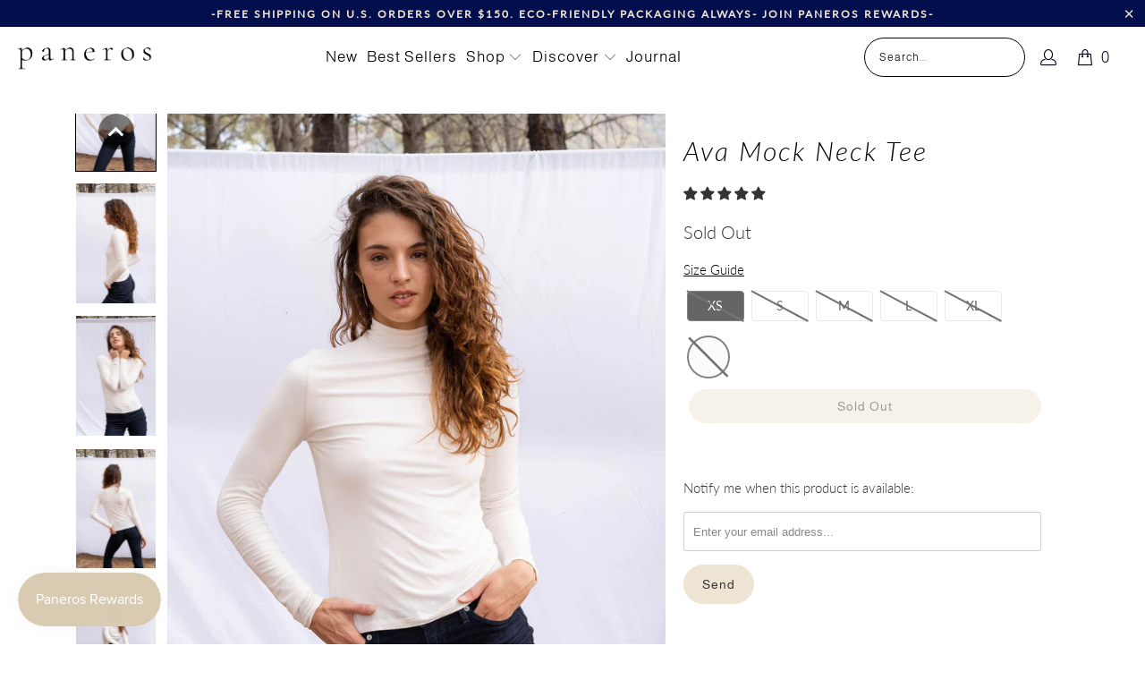

--- FILE ---
content_type: text/html; charset=utf-8
request_url: https://panerosclothing.com/products/ava-mock-neck-tee
body_size: 83208
content:
<!DOCTYPE html>
<html class="no-js no-touch" lang="en">
  <head>
    <meta charset="utf-8">
    <meta http-equiv="cleartype" content="on">
    <meta name="robots" content="index,follow">

    <!-- Mobile Specific Metas -->
    <meta name="HandheldFriendly" content="True">
    <meta name="MobileOptimized" content="320">
    <meta name="viewport" content="width=device-width,initial-scale=1">
    <meta name="theme-color" content="#ffffff">

    
    <title>
      Ethical Luxury Mock Neck Women&#39;s Long Sleeve T-Shirt in White: the Ava - Paneros Clothing
    </title>

    
      <meta name="description" content="Shop the Sustainable &amp; Ethical Luxury Fashion Ava Mock Neck Long Sleeve Tee Shirt for Women in Cloud White color. Perfect Layering Top with Silky Soft Luxurious Fabric. Ethically Handmade with Deadstock Rayon/Spandex."/>
    

    <link rel="preconnect" href="https://fonts.shopifycdn.com" />
    <link rel="preconnect" href="https://cdn.shopify.com" />
    <link rel="preconnect" href="https://cdn.shopifycloud.com" />

    <link rel="dns-prefetch" href="https://v.shopify.com" />
    <link rel="dns-prefetch" href="https://www.youtube.com" />
    <link rel="dns-prefetch" href="https://vimeo.com" />
  <link rel="preload" href="//panerosclothing.com/cdn/shop/t/86/assets/fancybox.css?v=19278034316635137701763751875" as="style">
    <link rel="preload" href="//panerosclothing.com/cdn/shop/t/86/assets/styles.css?v=99819304878868072561767639397" as="style">

    <link rel="preload" href="//panerosclothing.com/cdn/shop/t/86/assets/jquery.min.js?v=147293088974801289311763751875" as="script">
    <link rel="preload" href="//panerosclothing.com/cdn/shop/t/86/assets/vendors.js?v=23837260021982818931763751875" as="script">
    <link rel="preload" href="//panerosclothing.com/cdn/shop/t/86/assets/sections.js?v=31945570768556891411763751875" as="script">
    <link rel="preload" href="//panerosclothing.com/cdn/shop/t/86/assets/utilities.js?v=116257774492654467901763751875" as="script">
    <link rel="preload" href="//panerosclothing.com/cdn/shop/t/86/assets/app.js?v=97157402213020947651763751875" as="script">
    <link href="//panerosclothing.com/cdn/shop/t/86/assets/jquery.min.js?v=147293088974801289311763751875" as="script" rel="preload">

    <!-- Stylesheet for Fancybox library -->
    <link rel="stylesheet" href="//panerosclothing.com/cdn/shop/t/86/assets/fancybox.css?v=19278034316635137701763751875" type="text/css" media="all" defer>

    <!-- Stylesheets for Turbo -->
    <link href="//panerosclothing.com/cdn/shop/t/86/assets/styles.css?v=99819304878868072561767639397" rel="stylesheet" type="text/css" media="all" />

    <!-- Icons -->
    
      <link rel="shortcut icon" type="image/x-icon" href="//panerosclothing.com/cdn/shop/files/paneros_favicon-01_180x180.png?v=1613699219">
      <link rel="apple-touch-icon" href="//panerosclothing.com/cdn/shop/files/paneros_favicon-01_180x180.png?v=1613699219"/>
      <link rel="apple-touch-icon" sizes="57x57" href="//panerosclothing.com/cdn/shop/files/paneros_favicon-01_57x57.png?v=1613699219"/>
      <link rel="apple-touch-icon" sizes="60x60" href="//panerosclothing.com/cdn/shop/files/paneros_favicon-01_60x60.png?v=1613699219"/>
      <link rel="apple-touch-icon" sizes="72x72" href="//panerosclothing.com/cdn/shop/files/paneros_favicon-01_72x72.png?v=1613699219"/>
      <link rel="apple-touch-icon" sizes="76x76" href="//panerosclothing.com/cdn/shop/files/paneros_favicon-01_76x76.png?v=1613699219"/>
      <link rel="apple-touch-icon" sizes="114x114" href="//panerosclothing.com/cdn/shop/files/paneros_favicon-01_114x114.png?v=1613699219"/>
      <link rel="apple-touch-icon" sizes="180x180" href="//panerosclothing.com/cdn/shop/files/paneros_favicon-01_180x180.png?v=1613699219"/>
      <link rel="apple-touch-icon" sizes="228x228" href="//panerosclothing.com/cdn/shop/files/paneros_favicon-01_228x228.png?v=1613699219"/>
    
    <link rel="canonical" href="https://panerosclothing.com/products/ava-mock-neck-tee"/>

    

    

    
      <script src="//panerosclothing.com/cdn/shop/t/86/assets/currencies.js?v=1648699478663843391763751875" defer></script>
    

    
    <script>
      window.PXUTheme = window.PXUTheme || {};
      window.PXUTheme.version = '9.5.0';
      window.PXUTheme.name = 'Turbo';
    </script>
    


    
<template id="price-ui"><span class="price " data-price></span><span class="compare-at-price" data-compare-at-price></span><span class="unit-pricing" data-unit-pricing></span></template>
    <template id="price-ui-badge"><div class="price-ui-badge__sticker price-ui-badge__sticker--">
    <span class="price-ui-badge__sticker-text" data-badge></span>
  </div></template>
    
    <template id="price-ui__price"><span class="money" data-price></span></template>
    <template id="price-ui__price-range"><span class="price-min" data-price-min><span class="money" data-price></span></span> - <span class="price-max" data-price-max><span class="money" data-price></span></span></template>
    <template id="price-ui__unit-pricing"><span class="unit-quantity" data-unit-quantity></span> | <span class="unit-price" data-unit-price><span class="money" data-price></span></span> / <span class="unit-measurement" data-unit-measurement></span></template>
    <template id="price-ui-badge__percent-savings-range">Save up to <span data-price-percent></span>%</template>
    <template id="price-ui-badge__percent-savings">Save <span data-price-percent></span>%</template>
    <template id="price-ui-badge__price-savings-range">Save up to <span class="money" data-price></span></template>
    <template id="price-ui-badge__price-savings">Save <span class="money" data-price></span></template>
    <template id="price-ui-badge__on-sale">Sale</template>
    <template id="price-ui-badge__sold-out">Sold out</template>
    <template id="price-ui-badge__in-stock">In stock</template>
    


    <script>
      
window.PXUTheme = window.PXUTheme || {};


window.PXUTheme.theme_settings = {};
window.PXUTheme.currency = {};
window.PXUTheme.routes = window.PXUTheme.routes || {};


window.PXUTheme.theme_settings.display_tos_checkbox = false;
window.PXUTheme.theme_settings.go_to_checkout = true;
window.PXUTheme.theme_settings.cart_action = "redirect_checkout";
window.PXUTheme.theme_settings.cart_shipping_calculator = false;


window.PXUTheme.theme_settings.collection_swatches = false;
window.PXUTheme.theme_settings.collection_secondary_image = false;


window.PXUTheme.currency.show_multiple_currencies = false;
window.PXUTheme.currency.shop_currency = "USD";
window.PXUTheme.currency.default_currency = "USD";
window.PXUTheme.currency.display_format = "money_format";
window.PXUTheme.currency.money_format = "${{amount}}";
window.PXUTheme.currency.money_format_no_currency = "${{amount}}";
window.PXUTheme.currency.money_format_currency = "${{amount}} USD";
window.PXUTheme.currency.native_multi_currency = true;
window.PXUTheme.currency.iso_code = "USD";
window.PXUTheme.currency.symbol = "$";


window.PXUTheme.theme_settings.display_inventory_left = false;
window.PXUTheme.theme_settings.inventory_threshold = 10;
window.PXUTheme.theme_settings.limit_quantity = true;


window.PXUTheme.theme_settings.menu_position = null;


window.PXUTheme.theme_settings.newsletter_popup = false;
window.PXUTheme.theme_settings.newsletter_popup_days = "30";
window.PXUTheme.theme_settings.newsletter_popup_mobile = false;
window.PXUTheme.theme_settings.newsletter_popup_seconds = 2;


window.PXUTheme.theme_settings.pagination_type = "infinite_scroll";


window.PXUTheme.theme_settings.enable_shopify_collection_badges = false;
window.PXUTheme.theme_settings.quick_shop_thumbnail_position = null;
window.PXUTheme.theme_settings.product_form_style = "radio";
window.PXUTheme.theme_settings.sale_banner_enabled = true;
window.PXUTheme.theme_settings.display_savings = false;
window.PXUTheme.theme_settings.display_sold_out_price = false;
window.PXUTheme.theme_settings.free_text = "Free";
window.PXUTheme.theme_settings.video_looping = null;
window.PXUTheme.theme_settings.quick_shop_style = "popup";
window.PXUTheme.theme_settings.hover_enabled = false;


window.PXUTheme.routes.cart_url = "/cart";
window.PXUTheme.routes.cart_update_url = "/cart/update";
window.PXUTheme.routes.root_url = "/";
window.PXUTheme.routes.search_url = "/search";
window.PXUTheme.routes.all_products_collection_url = "/collections/all";
window.PXUTheme.routes.product_recommendations_url = "/recommendations/products";
window.PXUTheme.routes.predictive_search_url = "/search/suggest";


window.PXUTheme.theme_settings.image_loading_style = "blur-up";


window.PXUTheme.theme_settings.enable_autocomplete = true;


window.PXUTheme.theme_settings.page_dots_enabled = false;
window.PXUTheme.theme_settings.slideshow_arrow_size = "light";


window.PXUTheme.theme_settings.quick_shop_enabled = false;


window.PXUTheme.theme_settings.enable_back_to_top_button = false;


window.PXUTheme.translation = {};


window.PXUTheme.translation.agree_to_terms_warning = "You must agree with the terms and conditions to checkout.";
window.PXUTheme.translation.one_item_left = "item left";
window.PXUTheme.translation.items_left_text = "items left";
window.PXUTheme.translation.cart_savings_text = "Total Savings";
window.PXUTheme.translation.cart_discount_text = "Discount";
window.PXUTheme.translation.cart_subtotal_text = "Subtotal";
window.PXUTheme.translation.cart_remove_text = "Remove";
window.PXUTheme.translation.cart_free_text = "Free";


window.PXUTheme.translation.newsletter_success_text = "Thank you for joining our mailing list!";


window.PXUTheme.translation.notify_email = "Enter your email address...";
window.PXUTheme.translation.notify_email_value = "Translation missing: en.contact.fields.email";
window.PXUTheme.translation.notify_email_send = "Send";
window.PXUTheme.translation.notify_message_first = "Please notify me when ";
window.PXUTheme.translation.notify_message_last = " becomes available - ";
window.PXUTheme.translation.notify_success_text = "Thanks! We will notify you when this product becomes available!";


window.PXUTheme.translation.add_to_cart = "Add to Cart";
window.PXUTheme.translation.coming_soon_text = "Coming Soon";
window.PXUTheme.translation.sold_out_text = "Sold Out";
window.PXUTheme.translation.sale_text = "Sale";
window.PXUTheme.translation.savings_text = "You Save";
window.PXUTheme.translation.percent_off_text = "% off";
window.PXUTheme.translation.from_text = "from";
window.PXUTheme.translation.new_text = "New";
window.PXUTheme.translation.pre_order_text = "Pre-Order";
window.PXUTheme.translation.unavailable_text = "Unavailable";


window.PXUTheme.translation.all_results = "View all results";
window.PXUTheme.translation.no_results = "Sorry, no results!";


window.PXUTheme.media_queries = {};
window.PXUTheme.media_queries.small = window.matchMedia( "(max-width: 480px)" );
window.PXUTheme.media_queries.medium = window.matchMedia( "(max-width: 798px)" );
window.PXUTheme.media_queries.large = window.matchMedia( "(min-width: 799px)" );
window.PXUTheme.media_queries.larger = window.matchMedia( "(min-width: 960px)" );
window.PXUTheme.media_queries.xlarge = window.matchMedia( "(min-width: 1200px)" );
window.PXUTheme.media_queries.ie10 = window.matchMedia( "all and (-ms-high-contrast: none), (-ms-high-contrast: active)" );
window.PXUTheme.media_queries.tablet = window.matchMedia( "only screen and (min-width: 799px) and (max-width: 1024px)" );
window.PXUTheme.media_queries.mobile_and_tablet = window.matchMedia( "(max-width: 1024px)" );

    </script>

    

    

    <script>
      
    </script>

    <script>window.performance && window.performance.mark && window.performance.mark('shopify.content_for_header.start');</script><meta id="shopify-digital-wallet" name="shopify-digital-wallet" content="/9991061566/digital_wallets/dialog">
<meta name="shopify-checkout-api-token" content="2b59f3ea2743011dd2e5816acc8cc3bd">
<meta id="in-context-paypal-metadata" data-shop-id="9991061566" data-venmo-supported="false" data-environment="production" data-locale="en_US" data-paypal-v4="true" data-currency="USD">
<link rel="alternate" type="application/json+oembed" href="https://panerosclothing.com/products/ava-mock-neck-tee.oembed">
<script async="async" src="/checkouts/internal/preloads.js?locale=en-US"></script>
<link rel="preconnect" href="https://shop.app" crossorigin="anonymous">
<script async="async" src="https://shop.app/checkouts/internal/preloads.js?locale=en-US&shop_id=9991061566" crossorigin="anonymous"></script>
<script id="apple-pay-shop-capabilities" type="application/json">{"shopId":9991061566,"countryCode":"US","currencyCode":"USD","merchantCapabilities":["supports3DS"],"merchantId":"gid:\/\/shopify\/Shop\/9991061566","merchantName":"Paneros Clothing","requiredBillingContactFields":["postalAddress","email"],"requiredShippingContactFields":["postalAddress","email"],"shippingType":"shipping","supportedNetworks":["visa","masterCard","amex","discover","elo","jcb"],"total":{"type":"pending","label":"Paneros Clothing","amount":"1.00"},"shopifyPaymentsEnabled":true,"supportsSubscriptions":true}</script>
<script id="shopify-features" type="application/json">{"accessToken":"2b59f3ea2743011dd2e5816acc8cc3bd","betas":["rich-media-storefront-analytics"],"domain":"panerosclothing.com","predictiveSearch":true,"shopId":9991061566,"locale":"en"}</script>
<script>var Shopify = Shopify || {};
Shopify.shop = "the-wai-clothing.myshopify.com";
Shopify.locale = "en";
Shopify.currency = {"active":"USD","rate":"1.0"};
Shopify.country = "US";
Shopify.theme = {"name":"Jan 2026","id":153804407012,"schema_name":"Turbo","schema_version":"9.5.0","theme_store_id":null,"role":"main"};
Shopify.theme.handle = "null";
Shopify.theme.style = {"id":null,"handle":null};
Shopify.cdnHost = "panerosclothing.com/cdn";
Shopify.routes = Shopify.routes || {};
Shopify.routes.root = "/";</script>
<script type="module">!function(o){(o.Shopify=o.Shopify||{}).modules=!0}(window);</script>
<script>!function(o){function n(){var o=[];function n(){o.push(Array.prototype.slice.apply(arguments))}return n.q=o,n}var t=o.Shopify=o.Shopify||{};t.loadFeatures=n(),t.autoloadFeatures=n()}(window);</script>
<script>
  window.ShopifyPay = window.ShopifyPay || {};
  window.ShopifyPay.apiHost = "shop.app\/pay";
  window.ShopifyPay.redirectState = null;
</script>
<script id="shop-js-analytics" type="application/json">{"pageType":"product"}</script>
<script defer="defer" async type="module" src="//panerosclothing.com/cdn/shopifycloud/shop-js/modules/v2/client.init-shop-cart-sync_BT-GjEfc.en.esm.js"></script>
<script defer="defer" async type="module" src="//panerosclothing.com/cdn/shopifycloud/shop-js/modules/v2/chunk.common_D58fp_Oc.esm.js"></script>
<script defer="defer" async type="module" src="//panerosclothing.com/cdn/shopifycloud/shop-js/modules/v2/chunk.modal_xMitdFEc.esm.js"></script>
<script type="module">
  await import("//panerosclothing.com/cdn/shopifycloud/shop-js/modules/v2/client.init-shop-cart-sync_BT-GjEfc.en.esm.js");
await import("//panerosclothing.com/cdn/shopifycloud/shop-js/modules/v2/chunk.common_D58fp_Oc.esm.js");
await import("//panerosclothing.com/cdn/shopifycloud/shop-js/modules/v2/chunk.modal_xMitdFEc.esm.js");

  window.Shopify.SignInWithShop?.initShopCartSync?.({"fedCMEnabled":true,"windoidEnabled":true});

</script>
<script>
  window.Shopify = window.Shopify || {};
  if (!window.Shopify.featureAssets) window.Shopify.featureAssets = {};
  window.Shopify.featureAssets['shop-js'] = {"shop-cart-sync":["modules/v2/client.shop-cart-sync_DZOKe7Ll.en.esm.js","modules/v2/chunk.common_D58fp_Oc.esm.js","modules/v2/chunk.modal_xMitdFEc.esm.js"],"init-fed-cm":["modules/v2/client.init-fed-cm_B6oLuCjv.en.esm.js","modules/v2/chunk.common_D58fp_Oc.esm.js","modules/v2/chunk.modal_xMitdFEc.esm.js"],"shop-cash-offers":["modules/v2/client.shop-cash-offers_D2sdYoxE.en.esm.js","modules/v2/chunk.common_D58fp_Oc.esm.js","modules/v2/chunk.modal_xMitdFEc.esm.js"],"shop-login-button":["modules/v2/client.shop-login-button_QeVjl5Y3.en.esm.js","modules/v2/chunk.common_D58fp_Oc.esm.js","modules/v2/chunk.modal_xMitdFEc.esm.js"],"pay-button":["modules/v2/client.pay-button_DXTOsIq6.en.esm.js","modules/v2/chunk.common_D58fp_Oc.esm.js","modules/v2/chunk.modal_xMitdFEc.esm.js"],"shop-button":["modules/v2/client.shop-button_DQZHx9pm.en.esm.js","modules/v2/chunk.common_D58fp_Oc.esm.js","modules/v2/chunk.modal_xMitdFEc.esm.js"],"avatar":["modules/v2/client.avatar_BTnouDA3.en.esm.js"],"init-windoid":["modules/v2/client.init-windoid_CR1B-cfM.en.esm.js","modules/v2/chunk.common_D58fp_Oc.esm.js","modules/v2/chunk.modal_xMitdFEc.esm.js"],"init-shop-for-new-customer-accounts":["modules/v2/client.init-shop-for-new-customer-accounts_C_vY_xzh.en.esm.js","modules/v2/client.shop-login-button_QeVjl5Y3.en.esm.js","modules/v2/chunk.common_D58fp_Oc.esm.js","modules/v2/chunk.modal_xMitdFEc.esm.js"],"init-shop-email-lookup-coordinator":["modules/v2/client.init-shop-email-lookup-coordinator_BI7n9ZSv.en.esm.js","modules/v2/chunk.common_D58fp_Oc.esm.js","modules/v2/chunk.modal_xMitdFEc.esm.js"],"init-shop-cart-sync":["modules/v2/client.init-shop-cart-sync_BT-GjEfc.en.esm.js","modules/v2/chunk.common_D58fp_Oc.esm.js","modules/v2/chunk.modal_xMitdFEc.esm.js"],"shop-toast-manager":["modules/v2/client.shop-toast-manager_DiYdP3xc.en.esm.js","modules/v2/chunk.common_D58fp_Oc.esm.js","modules/v2/chunk.modal_xMitdFEc.esm.js"],"init-customer-accounts":["modules/v2/client.init-customer-accounts_D9ZNqS-Q.en.esm.js","modules/v2/client.shop-login-button_QeVjl5Y3.en.esm.js","modules/v2/chunk.common_D58fp_Oc.esm.js","modules/v2/chunk.modal_xMitdFEc.esm.js"],"init-customer-accounts-sign-up":["modules/v2/client.init-customer-accounts-sign-up_iGw4briv.en.esm.js","modules/v2/client.shop-login-button_QeVjl5Y3.en.esm.js","modules/v2/chunk.common_D58fp_Oc.esm.js","modules/v2/chunk.modal_xMitdFEc.esm.js"],"shop-follow-button":["modules/v2/client.shop-follow-button_CqMgW2wH.en.esm.js","modules/v2/chunk.common_D58fp_Oc.esm.js","modules/v2/chunk.modal_xMitdFEc.esm.js"],"checkout-modal":["modules/v2/client.checkout-modal_xHeaAweL.en.esm.js","modules/v2/chunk.common_D58fp_Oc.esm.js","modules/v2/chunk.modal_xMitdFEc.esm.js"],"shop-login":["modules/v2/client.shop-login_D91U-Q7h.en.esm.js","modules/v2/chunk.common_D58fp_Oc.esm.js","modules/v2/chunk.modal_xMitdFEc.esm.js"],"lead-capture":["modules/v2/client.lead-capture_BJmE1dJe.en.esm.js","modules/v2/chunk.common_D58fp_Oc.esm.js","modules/v2/chunk.modal_xMitdFEc.esm.js"],"payment-terms":["modules/v2/client.payment-terms_Ci9AEqFq.en.esm.js","modules/v2/chunk.common_D58fp_Oc.esm.js","modules/v2/chunk.modal_xMitdFEc.esm.js"]};
</script>
<script>(function() {
  var isLoaded = false;
  function asyncLoad() {
    if (isLoaded) return;
    isLoaded = true;
    var urls = ["\/\/code.tidio.co\/gpspwujpkueo0mqpbvkdzri5b6dpngmm.js?shop=the-wai-clothing.myshopify.com","https:\/\/cdn.nfcube.com\/0271185fedb6a568ebee689a54a7968e.js?shop=the-wai-clothing.myshopify.com","https:\/\/rio.pwztag.com\/rio.js?shop=the-wai-clothing.myshopify.com","https:\/\/static.shareasale.com\/json\/shopify\/shareasale-tracking.js?sasmid=100490\u0026ssmtid=19038\u0026shop=the-wai-clothing.myshopify.com"];
    for (var i = 0; i < urls.length; i++) {
      var s = document.createElement('script');
      s.type = 'text/javascript';
      s.async = true;
      s.src = urls[i];
      var x = document.getElementsByTagName('script')[0];
      x.parentNode.insertBefore(s, x);
    }
  };
  if(window.attachEvent) {
    window.attachEvent('onload', asyncLoad);
  } else {
    window.addEventListener('load', asyncLoad, false);
  }
})();</script>
<script id="__st">var __st={"a":9991061566,"offset":-28800,"reqid":"f029a941-86fd-468d-8b60-31360221a89e-1769084921","pageurl":"panerosclothing.com\/products\/ava-mock-neck-tee","u":"7b63e7ec6bd3","p":"product","rtyp":"product","rid":7046318424220};</script>
<script>window.ShopifyPaypalV4VisibilityTracking = true;</script>
<script id="captcha-bootstrap">!function(){'use strict';const t='contact',e='account',n='new_comment',o=[[t,t],['blogs',n],['comments',n],[t,'customer']],c=[[e,'customer_login'],[e,'guest_login'],[e,'recover_customer_password'],[e,'create_customer']],r=t=>t.map((([t,e])=>`form[action*='/${t}']:not([data-nocaptcha='true']) input[name='form_type'][value='${e}']`)).join(','),a=t=>()=>t?[...document.querySelectorAll(t)].map((t=>t.form)):[];function s(){const t=[...o],e=r(t);return a(e)}const i='password',u='form_key',d=['recaptcha-v3-token','g-recaptcha-response','h-captcha-response',i],f=()=>{try{return window.sessionStorage}catch{return}},m='__shopify_v',_=t=>t.elements[u];function p(t,e,n=!1){try{const o=window.sessionStorage,c=JSON.parse(o.getItem(e)),{data:r}=function(t){const{data:e,action:n}=t;return t[m]||n?{data:e,action:n}:{data:t,action:n}}(c);for(const[e,n]of Object.entries(r))t.elements[e]&&(t.elements[e].value=n);n&&o.removeItem(e)}catch(o){console.error('form repopulation failed',{error:o})}}const l='form_type',E='cptcha';function T(t){t.dataset[E]=!0}const w=window,h=w.document,L='Shopify',v='ce_forms',y='captcha';let A=!1;((t,e)=>{const n=(g='f06e6c50-85a8-45c8-87d0-21a2b65856fe',I='https://cdn.shopify.com/shopifycloud/storefront-forms-hcaptcha/ce_storefront_forms_captcha_hcaptcha.v1.5.2.iife.js',D={infoText:'Protected by hCaptcha',privacyText:'Privacy',termsText:'Terms'},(t,e,n)=>{const o=w[L][v],c=o.bindForm;if(c)return c(t,g,e,D).then(n);var r;o.q.push([[t,g,e,D],n]),r=I,A||(h.body.append(Object.assign(h.createElement('script'),{id:'captcha-provider',async:!0,src:r})),A=!0)});var g,I,D;w[L]=w[L]||{},w[L][v]=w[L][v]||{},w[L][v].q=[],w[L][y]=w[L][y]||{},w[L][y].protect=function(t,e){n(t,void 0,e),T(t)},Object.freeze(w[L][y]),function(t,e,n,w,h,L){const[v,y,A,g]=function(t,e,n){const i=e?o:[],u=t?c:[],d=[...i,...u],f=r(d),m=r(i),_=r(d.filter((([t,e])=>n.includes(e))));return[a(f),a(m),a(_),s()]}(w,h,L),I=t=>{const e=t.target;return e instanceof HTMLFormElement?e:e&&e.form},D=t=>v().includes(t);t.addEventListener('submit',(t=>{const e=I(t);if(!e)return;const n=D(e)&&!e.dataset.hcaptchaBound&&!e.dataset.recaptchaBound,o=_(e),c=g().includes(e)&&(!o||!o.value);(n||c)&&t.preventDefault(),c&&!n&&(function(t){try{if(!f())return;!function(t){const e=f();if(!e)return;const n=_(t);if(!n)return;const o=n.value;o&&e.removeItem(o)}(t);const e=Array.from(Array(32),(()=>Math.random().toString(36)[2])).join('');!function(t,e){_(t)||t.append(Object.assign(document.createElement('input'),{type:'hidden',name:u})),t.elements[u].value=e}(t,e),function(t,e){const n=f();if(!n)return;const o=[...t.querySelectorAll(`input[type='${i}']`)].map((({name:t})=>t)),c=[...d,...o],r={};for(const[a,s]of new FormData(t).entries())c.includes(a)||(r[a]=s);n.setItem(e,JSON.stringify({[m]:1,action:t.action,data:r}))}(t,e)}catch(e){console.error('failed to persist form',e)}}(e),e.submit())}));const S=(t,e)=>{t&&!t.dataset[E]&&(n(t,e.some((e=>e===t))),T(t))};for(const o of['focusin','change'])t.addEventListener(o,(t=>{const e=I(t);D(e)&&S(e,y())}));const B=e.get('form_key'),M=e.get(l),P=B&&M;t.addEventListener('DOMContentLoaded',(()=>{const t=y();if(P)for(const e of t)e.elements[l].value===M&&p(e,B);[...new Set([...A(),...v().filter((t=>'true'===t.dataset.shopifyCaptcha))])].forEach((e=>S(e,t)))}))}(h,new URLSearchParams(w.location.search),n,t,e,['guest_login'])})(!0,!0)}();</script>
<script integrity="sha256-4kQ18oKyAcykRKYeNunJcIwy7WH5gtpwJnB7kiuLZ1E=" data-source-attribution="shopify.loadfeatures" defer="defer" src="//panerosclothing.com/cdn/shopifycloud/storefront/assets/storefront/load_feature-a0a9edcb.js" crossorigin="anonymous"></script>
<script crossorigin="anonymous" defer="defer" src="//panerosclothing.com/cdn/shopifycloud/storefront/assets/shopify_pay/storefront-65b4c6d7.js?v=20250812"></script>
<script data-source-attribution="shopify.dynamic_checkout.dynamic.init">var Shopify=Shopify||{};Shopify.PaymentButton=Shopify.PaymentButton||{isStorefrontPortableWallets:!0,init:function(){window.Shopify.PaymentButton.init=function(){};var t=document.createElement("script");t.src="https://panerosclothing.com/cdn/shopifycloud/portable-wallets/latest/portable-wallets.en.js",t.type="module",document.head.appendChild(t)}};
</script>
<script data-source-attribution="shopify.dynamic_checkout.buyer_consent">
  function portableWalletsHideBuyerConsent(e){var t=document.getElementById("shopify-buyer-consent"),n=document.getElementById("shopify-subscription-policy-button");t&&n&&(t.classList.add("hidden"),t.setAttribute("aria-hidden","true"),n.removeEventListener("click",e))}function portableWalletsShowBuyerConsent(e){var t=document.getElementById("shopify-buyer-consent"),n=document.getElementById("shopify-subscription-policy-button");t&&n&&(t.classList.remove("hidden"),t.removeAttribute("aria-hidden"),n.addEventListener("click",e))}window.Shopify?.PaymentButton&&(window.Shopify.PaymentButton.hideBuyerConsent=portableWalletsHideBuyerConsent,window.Shopify.PaymentButton.showBuyerConsent=portableWalletsShowBuyerConsent);
</script>
<script data-source-attribution="shopify.dynamic_checkout.cart.bootstrap">document.addEventListener("DOMContentLoaded",(function(){function t(){return document.querySelector("shopify-accelerated-checkout-cart, shopify-accelerated-checkout")}if(t())Shopify.PaymentButton.init();else{new MutationObserver((function(e,n){t()&&(Shopify.PaymentButton.init(),n.disconnect())})).observe(document.body,{childList:!0,subtree:!0})}}));
</script>
<link id="shopify-accelerated-checkout-styles" rel="stylesheet" media="screen" href="https://panerosclothing.com/cdn/shopifycloud/portable-wallets/latest/accelerated-checkout-backwards-compat.css" crossorigin="anonymous">
<style id="shopify-accelerated-checkout-cart">
        #shopify-buyer-consent {
  margin-top: 1em;
  display: inline-block;
  width: 100%;
}

#shopify-buyer-consent.hidden {
  display: none;
}

#shopify-subscription-policy-button {
  background: none;
  border: none;
  padding: 0;
  text-decoration: underline;
  font-size: inherit;
  cursor: pointer;
}

#shopify-subscription-policy-button::before {
  box-shadow: none;
}

      </style>

<script>window.performance && window.performance.mark && window.performance.mark('shopify.content_for_header.end');</script>

    

<meta name="author" content="Paneros Clothing">
<meta property="og:url" content="https://panerosclothing.com/products/ava-mock-neck-tee">
<meta property="og:site_name" content="Paneros Clothing">




  <meta property="og:type" content="product">
  <meta property="og:title" content="Ava Mock Neck Tee">
  
    
      <meta property="og:image" content="https://panerosclothing.com/cdn/shop/products/AVA_FRONT_940X1408_f326e0ee-ac68-4310-8702-cf99d5d5c011_600x.jpg?v=1762460665">
      <meta property="og:image:secure_url" content="https://panerosclothing.com/cdn/shop/products/AVA_FRONT_940X1408_f326e0ee-ac68-4310-8702-cf99d5d5c011_600x.jpg?v=1762460665">
      
      <meta property="og:image:width" content="940">
      <meta property="og:image:height" content="1408">
    
      <meta property="og:image" content="https://panerosclothing.com/cdn/shop/products/AVA_SIDE_940X1408_3bea0ab5-e756-4479-89cc-1d07d9b7ebf6_600x.jpg?v=1634659508">
      <meta property="og:image:secure_url" content="https://panerosclothing.com/cdn/shop/products/AVA_SIDE_940X1408_3bea0ab5-e756-4479-89cc-1d07d9b7ebf6_600x.jpg?v=1634659508">
      
      <meta property="og:image:width" content="940">
      <meta property="og:image:height" content="1408">
    
      <meta property="og:image" content="https://panerosclothing.com/cdn/shop/products/AVA_MOODY_940X1408_557d2d08-1edb-4685-a23d-6b5d1627cb49_600x.jpg?v=1634659508">
      <meta property="og:image:secure_url" content="https://panerosclothing.com/cdn/shop/products/AVA_MOODY_940X1408_557d2d08-1edb-4685-a23d-6b5d1627cb49_600x.jpg?v=1634659508">
      
      <meta property="og:image:width" content="940">
      <meta property="og:image:height" content="1408">
    
  
  <meta property="product:price:amount" content="89.00">
  <meta property="product:price:currency" content="USD">



  <meta property="og:description" content="Shop the Sustainable &amp; Ethical Luxury Fashion Ava Mock Neck Long Sleeve Tee Shirt for Women in Cloud White color. Perfect Layering Top with Silky Soft Luxurious Fabric. Ethically Handmade with Deadstock Rayon/Spandex.">




  <meta name="twitter:site" content="@panerosclothing">

<meta name="twitter:card" content="summary">

  <meta name="twitter:title" content="Ava Mock Neck Tee">
  <meta name="twitter:description" content="  Meet Ava, the perfect mock neck tee for cooler days. Perfect for layering under dresses, sweaters or shackets, she’ll quickly become apart of your weekly rotation. The silky soft fabric feels luxurious on your skin, you won’t want to take her off. Wear it with your favorite jeans and boots or pair it with your favorite leggings for a cozy yet stylish outfit. Made from existing deadstock fabric, no new materials were used to create this responsible style. Ethically handmade by artisans in luxurious sustainable fabrics certified Oeko Tex Standard 100.1% of your order funds regenerative carbon offsets  How It Fits Product Details Fabric &amp;amp; Care Fitted throughout body and sleeves XSmall length: 23&quot; Small length: 23 1/2&quot; Medium length: 23 3/4&quot; Large length: 24 1/4&quot; XLarge length: 24 1/2&quot; Model is wearing a size Small Model Measurements: Height:5&#39;10&quot;, Bust:33&quot;,">
  <meta name="twitter:image" content="https://panerosclothing.com/cdn/shop/products/AVA_FRONT_940X1408_f326e0ee-ac68-4310-8702-cf99d5d5c011_240x.jpg?v=1762460665">
  <meta name="twitter:image:width" content="240">
  <meta name="twitter:image:height" content="240">
  <meta name="twitter:image:alt" content="Ava mock neck tee shirt in cloud white color for women by Paneros Clothing. Handmade from sustainable deadstock rayon spandex fabric, with full sleeves. Front view.">



    
    

        <!-- Hotjar Tracking Code for www.panerosclothing.com -->
<script>
    (function(h,o,t,j,a,r){
        h.hj=h.hj||function(){(h.hj.q=h.hj.q||[]).push(arguments)};
        h._hjSettings={hjid:1950621,hjsv:6};
        a=o.getElementsByTagName('head')[0];
        r=o.createElement('script');r.async=1;
        r.src=t+h._hjSettings.hjid+j+h._hjSettings.hjsv;
        a.appendChild(r);
    })(window,document,'https://static.hotjar.com/c/hotjar-','.js?sv=');
</script>
   
  
  

  <meta name="google-site-verification" content="qbN7esBpocUKAwdmB8YxqYcMexYCkZT5OM0kVA5kQFQ" />

  

  

<script>
  var __productWizRioProduct = {"id":7046318424220,"title":"Ava Mock Neck Tee","handle":"ava-mock-neck-tee","description":"\u003cp class=\"p1\" data-mce-fragment=\"1\"\u003e \u003c\/p\u003e\n\u003cp class=\"p1\" data-mce-fragment=\"1\"\u003e\u003cspan class=\"s1\" data-mce-fragment=\"1\"\u003e\u003cimg src=\"https:\/\/cdn.shopify.com\/s\/files\/1\/0099\/9106\/1566\/files\/1_abaa8ca4-9b2b-4d3b-bcfb-3335c52bdcb6_600x600.png?v=1666233022\" alt=\"\" data-mce-fragment=\"1\" data-mce-src=\"https:\/\/cdn.shopify.com\/s\/files\/1\/0099\/9106\/1566\/files\/1_abaa8ca4-9b2b-4d3b-bcfb-3335c52bdcb6_600x600.png?v=1666233022\"\u003eMeet Ava, the perfect mock neck tee for cooler days. Perfect for layering under dresses, sweaters or shackets, she’ll quickly become apart of your weekly rotation. The silky soft fabric feels luxurious on your skin, you won’t want to take her off. Wear it with your favorite jeans and boots or pair it with your favorite leggings for a cozy yet stylish outfit. Made from existing deadstock fabric, no new materials were used to create this responsible style.\u003c\/span\u003e\u003c\/p\u003e\n\u003cp data-mce-fragment=\"1\"\u003eEthically handmade by artisans in luxurious sustainable \u003cspan style=\"text-decoration: underline;\"\u003e\u003ca href=\"https:\/\/panerosclothing.com\/pages\/our-manufacturing\" title=\"Learn about Sustainable Fabrics \u0026amp; Ethical Manufacturing with Paneros Clothing\" target=\"_blank\"\u003efabrics\u003c\/a\u003e\u003c\/span\u003e certified Oeko Tex Standard 100.\u003cbr\u003e\u003cmeta charset=\"utf-8\"\u003e\u003cbr data-mce-fragment=\"1\"\u003e\u003cmeta charset=\"utf-8\"\u003e\u003cem data-mce-fragment=\"1\"\u003e1% of your order funds\u003cspan data-mce-fragment=\"1\"\u003e \u003c\/span\u003e\u003cspan style=\"text-decoration: underline;\" data-mce-fragment=\"1\" data-mce-style=\"text-decoration: underline;\"\u003e\u003ca href=\"https:\/\/panerosclothing.com\/blogs\/blog\/investing-in-carbon-offsetting-initiatives\" title=\"Investing in Carbon Offsetting \u0026amp; Carbon Capture Initiatives\" data-mce-fragment=\"1\" data-mce-href=\"https:\/\/panerosclothing.com\/blogs\/blog\/investing-in-carbon-offsetting-initiatives\"\u003eregenerative carbon offsets\u003c\/a\u003e\u003c\/span\u003e\u003c\/em\u003e\u003cspan data-mce-fragment=\"1\"\u003e \u003c\/span\u003e\u003c\/p\u003e\n\u003cdiv style=\"text-align: left;\" data-mce-fragment=\"1\" data-mce-style=\"text-align: left;\"\u003e\u003cimg height=\"600x600\" width=\"600x600\" src=\"https:\/\/cdn.shopify.com\/s\/files\/1\/0099\/9106\/1566\/files\/Brand_Iconsand1_-01_1024x1024.png?v=1623875850\" alt=\"[ ]\" style=\"float: none;\" data-mce-fragment=\"1\" data-mce-style=\"float: none;\" data-mce-src=\"https:\/\/cdn.shopify.com\/s\/files\/1\/0099\/9106\/1566\/files\/Brand_Iconsand1_-01_1024x1024.png?v=1623875850\"\u003e\u003c\/div\u003e\n\u003c!--Start tab labels--\u003e\n\u003cul class=\"tabs\"\u003e\n\u003cli\u003e\u003ca class=\"active\" href=\"#tab1\"\u003e How It Fits \u003c\/a\u003e\u003c\/li\u003e\n\u003cli\u003e\u003ca href=\"#tab2\" class=\"\"\u003e Product Details \u003c\/a\u003e\u003c\/li\u003e\n\u003cli\u003e\u003ca href=\"#tab3\" class=\"\"\u003e Fabric \u0026amp; Care \u003c\/a\u003e\u003c\/li\u003e\n\u003c\/ul\u003e\n\u003c!--Start tab content--\u003e\n\u003cul class=\"tabs-content\"\u003e\n\u003cli class=\"active\" id=\"tab1\" style=\"display: block;\"\u003e\n\u003cdiv\u003e\n\u003cp\u003eFitted throughout body and sleeves\u003cbr\u003e XSmall length: 23\"\u003cbr\u003e Small length: 23 1\/2\"\u003cbr\u003e Medium length: 23 3\/4\"\u003cbr\u003e Large length: 24 1\/4\" \u003cbr\u003e XLarge length: 24 1\/2\"\u003cbr\u003e Model is wearing a size Small\u003cbr\u003e \u003cu\u003eModel Measurements:\u003c\/u\u003e Height:5'10\", Bust:33\", Waist:25\", Hips:35\"\u003c\/p\u003e\n\u003c\/div\u003e\n\u003c\/li\u003e\n\u003cli id=\"tab2\" class=\"\" style=\"display: none;\"\u003e\n\u003cdiv\u003e\n\u003cp\u003eEasy pull on\u003cbr\u003e Mock neck\u003cbr\u003e Silky soft hand feel\u003c\/p\u003e\n\u003c\/div\u003e\n\u003c\/li\u003e\n\u003cli id=\"tab3\" class=\"\" style=\"display: none;\"\u003e\n\u003cdiv\u003e\n\u003cp\u003eSustainable Rayon\/Spandex Deadstock Fabric\u003cbr\u003e Machine wash cold or hand wash for best results\u003cbr\u003e Ethically handmade by artisans in Indonesia earning fair living wages. \u003ca href=\"https:\/\/panerosclothing.com\/pages\/our-manufacturing\" target=\"_blank\"\u003e\u003cspan style=\"text-decoration: underline;\"\u003eLearn More.\u003c\/span\u003e\u003c\/a\u003e\u003cbr\u003e Designed by hand in Los Angeles\u003c\/p\u003e\n\u003c\/div\u003e\n\u003c\/li\u003e\n\u003c\/ul\u003e","published_at":"2021-10-19T14:47:30-07:00","created_at":"2021-09-21T11:47:23-07:00","vendor":"Paneros Clothing","type":"Top","tags":["all","FBDPA","FBTOF_TOP\/BOTTOM","honeycomb-supplier-product","knit","vw-variant-vi-link"],"price":8900,"price_min":8900,"price_max":8900,"available":false,"price_varies":false,"compare_at_price":null,"compare_at_price_min":0,"compare_at_price_max":0,"compare_at_price_varies":false,"variants":[{"id":41086593663132,"title":"XS \/ Cloud","option1":"XS","option2":"Cloud","option3":null,"sku":"K0014-A10C_XS","requires_shipping":true,"taxable":true,"featured_image":{"id":31954110873756,"product_id":7046318424220,"position":1,"created_at":"2021-10-19T09:05:06-07:00","updated_at":"2025-11-06T12:24:25-08:00","alt":"Ava mock neck tee shirt in cloud white color for women by Paneros Clothing. Handmade from sustainable deadstock rayon spandex fabric, with full sleeves. Front view.","width":940,"height":1408,"src":"\/\/panerosclothing.com\/cdn\/shop\/products\/AVA_FRONT_940X1408_f326e0ee-ac68-4310-8702-cf99d5d5c011.jpg?v=1762460665","variant_ids":[41086593663132,41086593695900,41086593728668,41086593761436,41086593794204]},"available":false,"name":"Ava Mock Neck Tee - XS \/ Cloud","public_title":"XS \/ Cloud","options":["XS","Cloud"],"price":8900,"weight":210,"compare_at_price":null,"inventory_management":"shopify","barcode":"196044796952","featured_media":{"alt":"Ava mock neck tee shirt in cloud white color for women by Paneros Clothing. Handmade from sustainable deadstock rayon spandex fabric, with full sleeves. Front view.","id":24289322664092,"position":1,"preview_image":{"aspect_ratio":0.668,"height":1408,"width":940,"src":"\/\/panerosclothing.com\/cdn\/shop\/products\/AVA_FRONT_940X1408_f326e0ee-ac68-4310-8702-cf99d5d5c011.jpg?v=1762460665"}},"requires_selling_plan":false,"selling_plan_allocations":[]},{"id":41086593695900,"title":"S \/ Cloud","option1":"S","option2":"Cloud","option3":null,"sku":"K0014-A10C_S","requires_shipping":true,"taxable":true,"featured_image":{"id":31954110873756,"product_id":7046318424220,"position":1,"created_at":"2021-10-19T09:05:06-07:00","updated_at":"2025-11-06T12:24:25-08:00","alt":"Ava mock neck tee shirt in cloud white color for women by Paneros Clothing. Handmade from sustainable deadstock rayon spandex fabric, with full sleeves. Front view.","width":940,"height":1408,"src":"\/\/panerosclothing.com\/cdn\/shop\/products\/AVA_FRONT_940X1408_f326e0ee-ac68-4310-8702-cf99d5d5c011.jpg?v=1762460665","variant_ids":[41086593663132,41086593695900,41086593728668,41086593761436,41086593794204]},"available":false,"name":"Ava Mock Neck Tee - S \/ Cloud","public_title":"S \/ Cloud","options":["S","Cloud"],"price":8900,"weight":227,"compare_at_price":null,"inventory_management":"shopify","barcode":"196044796969","featured_media":{"alt":"Ava mock neck tee shirt in cloud white color for women by Paneros Clothing. Handmade from sustainable deadstock rayon spandex fabric, with full sleeves. Front view.","id":24289322664092,"position":1,"preview_image":{"aspect_ratio":0.668,"height":1408,"width":940,"src":"\/\/panerosclothing.com\/cdn\/shop\/products\/AVA_FRONT_940X1408_f326e0ee-ac68-4310-8702-cf99d5d5c011.jpg?v=1762460665"}},"requires_selling_plan":false,"selling_plan_allocations":[]},{"id":41086593728668,"title":"M \/ Cloud","option1":"M","option2":"Cloud","option3":null,"sku":"K0014-A10C_M","requires_shipping":true,"taxable":true,"featured_image":{"id":31954110873756,"product_id":7046318424220,"position":1,"created_at":"2021-10-19T09:05:06-07:00","updated_at":"2025-11-06T12:24:25-08:00","alt":"Ava mock neck tee shirt in cloud white color for women by Paneros Clothing. Handmade from sustainable deadstock rayon spandex fabric, with full sleeves. Front view.","width":940,"height":1408,"src":"\/\/panerosclothing.com\/cdn\/shop\/products\/AVA_FRONT_940X1408_f326e0ee-ac68-4310-8702-cf99d5d5c011.jpg?v=1762460665","variant_ids":[41086593663132,41086593695900,41086593728668,41086593761436,41086593794204]},"available":false,"name":"Ava Mock Neck Tee - M \/ Cloud","public_title":"M \/ Cloud","options":["M","Cloud"],"price":8900,"weight":235,"compare_at_price":null,"inventory_management":"shopify","barcode":"196044796976","featured_media":{"alt":"Ava mock neck tee shirt in cloud white color for women by Paneros Clothing. Handmade from sustainable deadstock rayon spandex fabric, with full sleeves. Front view.","id":24289322664092,"position":1,"preview_image":{"aspect_ratio":0.668,"height":1408,"width":940,"src":"\/\/panerosclothing.com\/cdn\/shop\/products\/AVA_FRONT_940X1408_f326e0ee-ac68-4310-8702-cf99d5d5c011.jpg?v=1762460665"}},"requires_selling_plan":false,"selling_plan_allocations":[]},{"id":41086593761436,"title":"L \/ Cloud","option1":"L","option2":"Cloud","option3":null,"sku":"K0014-A10C_L","requires_shipping":true,"taxable":true,"featured_image":{"id":31954110873756,"product_id":7046318424220,"position":1,"created_at":"2021-10-19T09:05:06-07:00","updated_at":"2025-11-06T12:24:25-08:00","alt":"Ava mock neck tee shirt in cloud white color for women by Paneros Clothing. Handmade from sustainable deadstock rayon spandex fabric, with full sleeves. Front view.","width":940,"height":1408,"src":"\/\/panerosclothing.com\/cdn\/shop\/products\/AVA_FRONT_940X1408_f326e0ee-ac68-4310-8702-cf99d5d5c011.jpg?v=1762460665","variant_ids":[41086593663132,41086593695900,41086593728668,41086593761436,41086593794204]},"available":false,"name":"Ava Mock Neck Tee - L \/ Cloud","public_title":"L \/ Cloud","options":["L","Cloud"],"price":8900,"weight":252,"compare_at_price":null,"inventory_management":"shopify","barcode":"196044796983","featured_media":{"alt":"Ava mock neck tee shirt in cloud white color for women by Paneros Clothing. Handmade from sustainable deadstock rayon spandex fabric, with full sleeves. Front view.","id":24289322664092,"position":1,"preview_image":{"aspect_ratio":0.668,"height":1408,"width":940,"src":"\/\/panerosclothing.com\/cdn\/shop\/products\/AVA_FRONT_940X1408_f326e0ee-ac68-4310-8702-cf99d5d5c011.jpg?v=1762460665"}},"requires_selling_plan":false,"selling_plan_allocations":[]},{"id":41086593794204,"title":"XL \/ Cloud","option1":"XL","option2":"Cloud","option3":null,"sku":"K0014-A10C_XL","requires_shipping":true,"taxable":true,"featured_image":{"id":31954110873756,"product_id":7046318424220,"position":1,"created_at":"2021-10-19T09:05:06-07:00","updated_at":"2025-11-06T12:24:25-08:00","alt":"Ava mock neck tee shirt in cloud white color for women by Paneros Clothing. Handmade from sustainable deadstock rayon spandex fabric, with full sleeves. Front view.","width":940,"height":1408,"src":"\/\/panerosclothing.com\/cdn\/shop\/products\/AVA_FRONT_940X1408_f326e0ee-ac68-4310-8702-cf99d5d5c011.jpg?v=1762460665","variant_ids":[41086593663132,41086593695900,41086593728668,41086593761436,41086593794204]},"available":false,"name":"Ava Mock Neck Tee - XL \/ Cloud","public_title":"XL \/ Cloud","options":["XL","Cloud"],"price":8900,"weight":269,"compare_at_price":null,"inventory_management":"shopify","barcode":"196044796990","featured_media":{"alt":"Ava mock neck tee shirt in cloud white color for women by Paneros Clothing. Handmade from sustainable deadstock rayon spandex fabric, with full sleeves. Front view.","id":24289322664092,"position":1,"preview_image":{"aspect_ratio":0.668,"height":1408,"width":940,"src":"\/\/panerosclothing.com\/cdn\/shop\/products\/AVA_FRONT_940X1408_f326e0ee-ac68-4310-8702-cf99d5d5c011.jpg?v=1762460665"}},"requires_selling_plan":false,"selling_plan_allocations":[]}],"images":["\/\/panerosclothing.com\/cdn\/shop\/products\/AVA_FRONT_940X1408_f326e0ee-ac68-4310-8702-cf99d5d5c011.jpg?v=1762460665","\/\/panerosclothing.com\/cdn\/shop\/products\/AVA_SIDE_940X1408_3bea0ab5-e756-4479-89cc-1d07d9b7ebf6.jpg?v=1634659508","\/\/panerosclothing.com\/cdn\/shop\/products\/AVA_MOODY_940X1408_557d2d08-1edb-4685-a23d-6b5d1627cb49.jpg?v=1634659508","\/\/panerosclothing.com\/cdn\/shop\/products\/AVA_BACK_940X1408_b2b33368-6d89-4435-ae2e-7c6ccc35d561.jpg?v=1634659508","\/\/panerosclothing.com\/cdn\/shop\/products\/AVA_SITTING_940X1408_c76f17c8-85bf-42ea-a92d-b7be5ac0dc0a.jpg?v=1634659508","\/\/panerosclothing.com\/cdn\/shop\/products\/AVASPEC-01.jpg?v=1638294426"],"featured_image":"\/\/panerosclothing.com\/cdn\/shop\/products\/AVA_FRONT_940X1408_f326e0ee-ac68-4310-8702-cf99d5d5c011.jpg?v=1762460665","options":["Size","Color"],"media":[{"alt":"Ava mock neck tee shirt in cloud white color for women by Paneros Clothing. Handmade from sustainable deadstock rayon spandex fabric, with full sleeves. Front view.","id":24289322664092,"position":1,"preview_image":{"aspect_ratio":0.668,"height":1408,"width":940,"src":"\/\/panerosclothing.com\/cdn\/shop\/products\/AVA_FRONT_940X1408_f326e0ee-ac68-4310-8702-cf99d5d5c011.jpg?v=1762460665"},"aspect_ratio":0.668,"height":1408,"media_type":"image","src":"\/\/panerosclothing.com\/cdn\/shop\/products\/AVA_FRONT_940X1408_f326e0ee-ac68-4310-8702-cf99d5d5c011.jpg?v=1762460665","width":940},{"alt":"Ava mock neck tee shirt in cloud white color for women by Paneros Clothing. Handmade from sustainable deadstock rayon spandex fabric, with full sleeves. Side view.","id":24289322762396,"position":2,"preview_image":{"aspect_ratio":0.668,"height":1408,"width":940,"src":"\/\/panerosclothing.com\/cdn\/shop\/products\/AVA_SIDE_940X1408_3bea0ab5-e756-4479-89cc-1d07d9b7ebf6.jpg?v=1634659508"},"aspect_ratio":0.668,"height":1408,"media_type":"image","src":"\/\/panerosclothing.com\/cdn\/shop\/products\/AVA_SIDE_940X1408_3bea0ab5-e756-4479-89cc-1d07d9b7ebf6.jpg?v=1634659508","width":940},{"alt":"Ava mock neck tee shirt in cloud white color for women by Paneros Clothing. Handmade from sustainable deadstock rayon spandex fabric, with full sleeves. Front detail closeup view.","id":24289322696860,"position":3,"preview_image":{"aspect_ratio":0.668,"height":1408,"width":940,"src":"\/\/panerosclothing.com\/cdn\/shop\/products\/AVA_MOODY_940X1408_557d2d08-1edb-4685-a23d-6b5d1627cb49.jpg?v=1634659508"},"aspect_ratio":0.668,"height":1408,"media_type":"image","src":"\/\/panerosclothing.com\/cdn\/shop\/products\/AVA_MOODY_940X1408_557d2d08-1edb-4685-a23d-6b5d1627cb49.jpg?v=1634659508","width":940},{"alt":"Ava mock neck tee shirt in cloud white color for women by Paneros Clothing. Handmade from sustainable deadstock rayon spandex fabric, with full sleeves. Back view.","id":24289322631324,"position":4,"preview_image":{"aspect_ratio":0.668,"height":1408,"width":940,"src":"\/\/panerosclothing.com\/cdn\/shop\/products\/AVA_BACK_940X1408_b2b33368-6d89-4435-ae2e-7c6ccc35d561.jpg?v=1634659508"},"aspect_ratio":0.668,"height":1408,"media_type":"image","src":"\/\/panerosclothing.com\/cdn\/shop\/products\/AVA_BACK_940X1408_b2b33368-6d89-4435-ae2e-7c6ccc35d561.jpg?v=1634659508","width":940},{"alt":"Ava mock neck tee shirt in cloud white color for women by Paneros Clothing. Handmade from sustainable deadstock rayon spandex fabric, with full sleeves. Front view styled as sitting.","id":24289322795164,"position":5,"preview_image":{"aspect_ratio":0.668,"height":1408,"width":940,"src":"\/\/panerosclothing.com\/cdn\/shop\/products\/AVA_SITTING_940X1408_c76f17c8-85bf-42ea-a92d-b7be5ac0dc0a.jpg?v=1634659508"},"aspect_ratio":0.668,"height":1408,"media_type":"image","src":"\/\/panerosclothing.com\/cdn\/shop\/products\/AVA_SITTING_940X1408_c76f17c8-85bf-42ea-a92d-b7be5ac0dc0a.jpg?v=1634659508","width":940},{"alt":null,"id":28726100033764,"position":6,"preview_image":{"aspect_ratio":0.563,"height":1920,"width":1080,"src":"\/\/panerosclothing.com\/cdn\/shop\/products\/48f5655fc69843568e5ba4477d6f43fd.thumbnail.0000000.jpg?v=1637787901"},"aspect_ratio":0.563,"duration":30096,"media_type":"video","sources":[{"format":"mp4","height":480,"mime_type":"video\/mp4","url":"\/\/panerosclothing.com\/cdn\/shop\/videos\/c\/vp\/48f5655fc69843568e5ba4477d6f43fd\/48f5655fc69843568e5ba4477d6f43fd.SD-480p-1.5Mbps.mp4?v=0","width":270},{"format":"mp4","height":720,"mime_type":"video\/mp4","url":"\/\/panerosclothing.com\/cdn\/shop\/videos\/c\/vp\/48f5655fc69843568e5ba4477d6f43fd\/48f5655fc69843568e5ba4477d6f43fd.HD-720p-4.5Mbps.mp4?v=0","width":406},{"format":"mp4","height":1080,"mime_type":"video\/mp4","url":"\/\/panerosclothing.com\/cdn\/shop\/videos\/c\/vp\/48f5655fc69843568e5ba4477d6f43fd\/48f5655fc69843568e5ba4477d6f43fd.HD-1080p-7.2Mbps.mp4?v=0","width":608},{"format":"m3u8","height":1080,"mime_type":"application\/x-mpegURL","url":"\/\/panerosclothing.com\/cdn\/shop\/videos\/c\/vp\/48f5655fc69843568e5ba4477d6f43fd\/48f5655fc69843568e5ba4477d6f43fd.m3u8?v=0","width":608}]},{"alt":null,"id":28770011381988,"position":7,"preview_image":{"aspect_ratio":0.683,"height":1376,"width":940,"src":"\/\/panerosclothing.com\/cdn\/shop\/products\/AVASPEC-01.jpg?v=1638294426"},"aspect_ratio":0.683,"height":1376,"media_type":"image","src":"\/\/panerosclothing.com\/cdn\/shop\/products\/AVASPEC-01.jpg?v=1638294426","width":940}],"requires_selling_plan":false,"selling_plan_groups":[],"content":"\u003cp class=\"p1\" data-mce-fragment=\"1\"\u003e \u003c\/p\u003e\n\u003cp class=\"p1\" data-mce-fragment=\"1\"\u003e\u003cspan class=\"s1\" data-mce-fragment=\"1\"\u003e\u003cimg src=\"https:\/\/cdn.shopify.com\/s\/files\/1\/0099\/9106\/1566\/files\/1_abaa8ca4-9b2b-4d3b-bcfb-3335c52bdcb6_600x600.png?v=1666233022\" alt=\"\" data-mce-fragment=\"1\" data-mce-src=\"https:\/\/cdn.shopify.com\/s\/files\/1\/0099\/9106\/1566\/files\/1_abaa8ca4-9b2b-4d3b-bcfb-3335c52bdcb6_600x600.png?v=1666233022\"\u003eMeet Ava, the perfect mock neck tee for cooler days. Perfect for layering under dresses, sweaters or shackets, she’ll quickly become apart of your weekly rotation. The silky soft fabric feels luxurious on your skin, you won’t want to take her off. Wear it with your favorite jeans and boots or pair it with your favorite leggings for a cozy yet stylish outfit. Made from existing deadstock fabric, no new materials were used to create this responsible style.\u003c\/span\u003e\u003c\/p\u003e\n\u003cp data-mce-fragment=\"1\"\u003eEthically handmade by artisans in luxurious sustainable \u003cspan style=\"text-decoration: underline;\"\u003e\u003ca href=\"https:\/\/panerosclothing.com\/pages\/our-manufacturing\" title=\"Learn about Sustainable Fabrics \u0026amp; Ethical Manufacturing with Paneros Clothing\" target=\"_blank\"\u003efabrics\u003c\/a\u003e\u003c\/span\u003e certified Oeko Tex Standard 100.\u003cbr\u003e\u003cmeta charset=\"utf-8\"\u003e\u003cbr data-mce-fragment=\"1\"\u003e\u003cmeta charset=\"utf-8\"\u003e\u003cem data-mce-fragment=\"1\"\u003e1% of your order funds\u003cspan data-mce-fragment=\"1\"\u003e \u003c\/span\u003e\u003cspan style=\"text-decoration: underline;\" data-mce-fragment=\"1\" data-mce-style=\"text-decoration: underline;\"\u003e\u003ca href=\"https:\/\/panerosclothing.com\/blogs\/blog\/investing-in-carbon-offsetting-initiatives\" title=\"Investing in Carbon Offsetting \u0026amp; Carbon Capture Initiatives\" data-mce-fragment=\"1\" data-mce-href=\"https:\/\/panerosclothing.com\/blogs\/blog\/investing-in-carbon-offsetting-initiatives\"\u003eregenerative carbon offsets\u003c\/a\u003e\u003c\/span\u003e\u003c\/em\u003e\u003cspan data-mce-fragment=\"1\"\u003e \u003c\/span\u003e\u003c\/p\u003e\n\u003cdiv style=\"text-align: left;\" data-mce-fragment=\"1\" data-mce-style=\"text-align: left;\"\u003e\u003cimg height=\"600x600\" width=\"600x600\" src=\"https:\/\/cdn.shopify.com\/s\/files\/1\/0099\/9106\/1566\/files\/Brand_Iconsand1_-01_1024x1024.png?v=1623875850\" alt=\"[ ]\" style=\"float: none;\" data-mce-fragment=\"1\" data-mce-style=\"float: none;\" data-mce-src=\"https:\/\/cdn.shopify.com\/s\/files\/1\/0099\/9106\/1566\/files\/Brand_Iconsand1_-01_1024x1024.png?v=1623875850\"\u003e\u003c\/div\u003e\n\u003c!--Start tab labels--\u003e\n\u003cul class=\"tabs\"\u003e\n\u003cli\u003e\u003ca class=\"active\" href=\"#tab1\"\u003e How It Fits \u003c\/a\u003e\u003c\/li\u003e\n\u003cli\u003e\u003ca href=\"#tab2\" class=\"\"\u003e Product Details \u003c\/a\u003e\u003c\/li\u003e\n\u003cli\u003e\u003ca href=\"#tab3\" class=\"\"\u003e Fabric \u0026amp; Care \u003c\/a\u003e\u003c\/li\u003e\n\u003c\/ul\u003e\n\u003c!--Start tab content--\u003e\n\u003cul class=\"tabs-content\"\u003e\n\u003cli class=\"active\" id=\"tab1\" style=\"display: block;\"\u003e\n\u003cdiv\u003e\n\u003cp\u003eFitted throughout body and sleeves\u003cbr\u003e XSmall length: 23\"\u003cbr\u003e Small length: 23 1\/2\"\u003cbr\u003e Medium length: 23 3\/4\"\u003cbr\u003e Large length: 24 1\/4\" \u003cbr\u003e XLarge length: 24 1\/2\"\u003cbr\u003e Model is wearing a size Small\u003cbr\u003e \u003cu\u003eModel Measurements:\u003c\/u\u003e Height:5'10\", Bust:33\", Waist:25\", Hips:35\"\u003c\/p\u003e\n\u003c\/div\u003e\n\u003c\/li\u003e\n\u003cli id=\"tab2\" class=\"\" style=\"display: none;\"\u003e\n\u003cdiv\u003e\n\u003cp\u003eEasy pull on\u003cbr\u003e Mock neck\u003cbr\u003e Silky soft hand feel\u003c\/p\u003e\n\u003c\/div\u003e\n\u003c\/li\u003e\n\u003cli id=\"tab3\" class=\"\" style=\"display: none;\"\u003e\n\u003cdiv\u003e\n\u003cp\u003eSustainable Rayon\/Spandex Deadstock Fabric\u003cbr\u003e Machine wash cold or hand wash for best results\u003cbr\u003e Ethically handmade by artisans in Indonesia earning fair living wages. \u003ca href=\"https:\/\/panerosclothing.com\/pages\/our-manufacturing\" target=\"_blank\"\u003e\u003cspan style=\"text-decoration: underline;\"\u003eLearn More.\u003c\/span\u003e\u003c\/a\u003e\u003cbr\u003e Designed by hand in Los Angeles\u003c\/p\u003e\n\u003c\/div\u003e\n\u003c\/li\u003e\n\u003c\/ul\u003e"};
  if (typeof __productWizRioProduct === 'object' && __productWizRioProduct !== null) {
    __productWizRioProduct.options = [{"name":"Size","position":1,"values":["XS","S","M","L","XL"]},{"name":"Color","position":2,"values":["Cloud"]}];
  }
  var __productWizRioHasOnlyDefaultVariant = false;
  var __productWizRioAssets = [{"id":"66e06714-de9d-4832-93ab-2a243ba81fe6.jpeg","url":"https:\/\/cdn.shopify.com\/s\/files\/1\/0099\/9106\/1566\/t\/50\/assets\/66e06714-de9d-4832-93ab-2a243ba81fe6.jpeg?v=1672738926","themeId":"136289681636"},{"id":"dde7394b-aac7-4e0a-b3f7-781808945650.png","url":"https:\/\/cdn.shopify.com\/s\/files\/1\/0099\/9106\/1566\/t\/50\/assets\/dde7394b-aac7-4e0a-b3f7-781808945650.png?v=1672739196","themeId":"136289681636"},{"id":"4baa97c2-7b44-4a13-bd66-30dd360a5dbb.png","url":"https:\/\/cdn.shopify.com\/s\/files\/1\/0099\/9106\/1566\/t\/50\/assets\/4baa97c2-7b44-4a13-bd66-30dd360a5dbb.png?v=1672739472","themeId":"136289681636"},{"id":"2b9925e2-44c2-462b-880b-e662be9a5940.jpeg","url":"https:\/\/cdn.shopify.com\/s\/files\/1\/0099\/9106\/1566\/t\/50\/assets\/2b9925e2-44c2-462b-880b-e662be9a5940.jpeg?v=1672739656","themeId":"136289681636"},{"id":"a4bfaf65-4616-4998-ae74-f33b6ce32a37.png","url":"https:\/\/cdn.shopify.com\/s\/files\/1\/0099\/9106\/1566\/t\/50\/assets\/a4bfaf65-4616-4998-ae74-f33b6ce32a37.png?v=1672739907","themeId":"136289681636"},{"id":"40b1a0cb-7a7a-4f85-b9a3-522379aab640.png","url":"https:\/\/cdn.shopify.com\/s\/files\/1\/0099\/9106\/1566\/t\/50\/assets\/40b1a0cb-7a7a-4f85-b9a3-522379aab640.png?v=1672740003","themeId":"136289681636"},{"id":"28f24ac6-dd0b-4e10-a3f3-b707f92873a0.jpeg","url":"https:\/\/cdn.shopify.com\/s\/files\/1\/0099\/9106\/1566\/t\/50\/assets\/28f24ac6-dd0b-4e10-a3f3-b707f92873a0.jpeg?v=1672740078","themeId":"136289681636"},{"id":"3d15bf95-41ef-4374-854b-7867c868ad55.png","url":"https:\/\/cdn.shopify.com\/s\/files\/1\/0099\/9106\/1566\/t\/50\/assets\/3d15bf95-41ef-4374-854b-7867c868ad55.png?v=1672740565","themeId":"136289681636"},{"id":"dec72a46-cb74-41a3-a969-22b59fa7dc81.jpeg","url":"https:\/\/cdn.shopify.com\/s\/files\/1\/0099\/9106\/1566\/t\/50\/assets\/dec72a46-cb74-41a3-a969-22b59fa7dc81.jpeg?v=1672740610","themeId":"136289681636"},{"id":"b46951f2-d4c6-412f-b3d2-198caee65162.jpeg","url":"https:\/\/cdn.shopify.com\/s\/files\/1\/0099\/9106\/1566\/t\/50\/assets\/b46951f2-d4c6-412f-b3d2-198caee65162.jpeg?v=1672740649","themeId":"136289681636"},{"id":"89fa498e-f082-4ca5-b153-e17ebbc9a44c.jpeg","url":"https:\/\/cdn.shopify.com\/s\/files\/1\/0099\/9106\/1566\/t\/50\/assets\/89fa498e-f082-4ca5-b153-e17ebbc9a44c.jpeg?v=1672746345","themeId":"136289681636"},{"id":"47f030e8-dad4-4221-80a1-bc7c6ea39295.png","url":"https:\/\/cdn.shopify.com\/s\/files\/1\/0099\/9106\/1566\/t\/50\/assets\/47f030e8-dad4-4221-80a1-bc7c6ea39295.png?v=1672746425","themeId":"136289681636"},{"id":"81c24bed-2b15-4403-a93f-ee19208f6396.png","url":"https:\/\/cdn.shopify.com\/s\/files\/1\/0099\/9106\/1566\/t\/50\/assets\/81c24bed-2b15-4403-a93f-ee19208f6396.png?v=1672746460","themeId":"136289681636"},{"id":"524a9e6d-7a30-4485-9c25-699ee85e49ad.png","url":"https:\/\/cdn.shopify.com\/s\/files\/1\/0099\/9106\/1566\/t\/50\/assets\/524a9e6d-7a30-4485-9c25-699ee85e49ad.png?v=1672746484","themeId":"136289681636"},{"id":"f09c16f6-dc0e-452a-8f39-923c1ff101ae.png","url":"https:\/\/cdn.shopify.com\/s\/files\/1\/0099\/9106\/1566\/t\/50\/assets\/f09c16f6-dc0e-452a-8f39-923c1ff101ae.png?v=1672746514","themeId":"136289681636"},{"id":"3b180136-09eb-4900-a857-7c15790b4926.png","url":"https:\/\/cdn.shopify.com\/s\/files\/1\/0099\/9106\/1566\/t\/50\/assets\/3b180136-09eb-4900-a857-7c15790b4926.png?v=1672746536","themeId":"136289681636"},{"id":"9d6972d2-1771-4270-9cf0-78876e8612ae.jpeg","url":"https:\/\/cdn.shopify.com\/s\/files\/1\/0099\/9106\/1566\/t\/50\/assets\/9d6972d2-1771-4270-9cf0-78876e8612ae.jpeg?v=1672746594","themeId":"136289681636"},{"id":"c66b4ed0-07ae-4a76-8089-7b33edfff5a7.jpeg","url":"https:\/\/cdn.shopify.com\/s\/files\/1\/0099\/9106\/1566\/t\/50\/assets\/c66b4ed0-07ae-4a76-8089-7b33edfff5a7.jpeg?v=1672746623","themeId":"136289681636"},{"id":"06fadb00-862f-4aee-be00-4aa3347d3c53.jpeg","url":"https:\/\/cdn.shopify.com\/s\/files\/1\/0099\/9106\/1566\/t\/50\/assets\/06fadb00-862f-4aee-be00-4aa3347d3c53.jpeg?v=1672746704","themeId":"136289681636"},{"id":"bf289d74-1721-465e-a9db-7ee704385545.jpeg","url":"https:\/\/cdn.shopify.com\/s\/files\/1\/0099\/9106\/1566\/t\/50\/assets\/bf289d74-1721-465e-a9db-7ee704385545.jpeg?v=1672746735","themeId":"136289681636"},{"id":"2449ac4d-39b7-456e-84ff-5ecd9de1f087.jpeg","url":"https:\/\/cdn.shopify.com\/s\/files\/1\/0099\/9106\/1566\/t\/50\/assets\/2449ac4d-39b7-456e-84ff-5ecd9de1f087.jpeg?v=1672746775","themeId":"136289681636"},{"id":"93f4fa99-59c1-4c20-af54-d59ff22aa8c6.jpeg","url":"https:\/\/cdn.shopify.com\/s\/files\/1\/0099\/9106\/1566\/t\/50\/assets\/93f4fa99-59c1-4c20-af54-d59ff22aa8c6.jpeg?v=1672746816","themeId":"136289681636"},{"id":"06523ecc-f380-49a9-8cd1-12c6471bca0d.jpeg","url":"https:\/\/cdn.shopify.com\/s\/files\/1\/0099\/9106\/1566\/t\/50\/assets\/06523ecc-f380-49a9-8cd1-12c6471bca0d.jpeg?v=1672746871","themeId":"136289681636"},{"id":"a328cd63-5898-4718-a341-b12a299d48d6.jpeg","url":"https:\/\/cdn.shopify.com\/s\/files\/1\/0099\/9106\/1566\/t\/50\/assets\/a328cd63-5898-4718-a341-b12a299d48d6.jpeg?v=1672746899","themeId":"136289681636"},{"id":"5d9bd20e-04ec-4a91-b814-ca81feacd276.jpeg","url":"https:\/\/cdn.shopify.com\/s\/files\/1\/0099\/9106\/1566\/t\/50\/assets\/5d9bd20e-04ec-4a91-b814-ca81feacd276.jpeg?v=1672746981","themeId":"136289681636"},{"id":"52695902-084f-40d0-8ea2-bbb11c2cd574.jpeg","url":"https:\/\/cdn.shopify.com\/s\/files\/1\/0099\/9106\/1566\/t\/50\/assets\/52695902-084f-40d0-8ea2-bbb11c2cd574.jpeg?v=1672747026","themeId":"136289681636"},{"id":"bb94456f-f5b0-4cae-9829-979603afe980.png","url":"https:\/\/cdn.shopify.com\/s\/files\/1\/0099\/9106\/1566\/t\/50\/assets\/bb94456f-f5b0-4cae-9829-979603afe980.png?v=1672747254","themeId":"136289681636"},{"id":"fa2d1a81-2c63-473c-893a-0047930cd214.png","url":"https:\/\/cdn.shopify.com\/s\/files\/1\/0099\/9106\/1566\/t\/50\/assets\/fa2d1a81-2c63-473c-893a-0047930cd214.png?v=1672747275","themeId":"136289681636"},{"id":"45952eeb-fbcf-41a4-a70c-d636c75c4433.png","url":"https:\/\/cdn.shopify.com\/s\/files\/1\/0099\/9106\/1566\/t\/50\/assets\/45952eeb-fbcf-41a4-a70c-d636c75c4433.png?v=1672747346","themeId":"136289681636"},{"id":"fa884db4-846a-496b-beb8-ca53a286ab2a.jpeg","url":"https:\/\/cdn.shopify.com\/s\/files\/1\/0099\/9106\/1566\/t\/50\/assets\/fa884db4-846a-496b-beb8-ca53a286ab2a.jpeg?v=1672747413","themeId":"136289681636"},{"id":"7401e7b3-bcef-4057-9ad5-a7313a00a17b.jpeg","url":"https:\/\/cdn.shopify.com\/s\/files\/1\/0099\/9106\/1566\/t\/50\/assets\/7401e7b3-bcef-4057-9ad5-a7313a00a17b.jpeg?v=1672747457","themeId":"136289681636"},{"id":"b12e6fc1-ab19-4b32-a717-440aa1972a00.jpeg","url":"https:\/\/cdn.shopify.com\/s\/files\/1\/0099\/9106\/1566\/t\/50\/assets\/b12e6fc1-ab19-4b32-a717-440aa1972a00.jpeg?v=1672747523","themeId":"136289681636"},{"id":"f5c58424-2ee0-4dbc-befd-c4dffbd4f620.png","url":"https:\/\/cdn.shopify.com\/s\/files\/1\/0099\/9106\/1566\/t\/50\/assets\/f5c58424-2ee0-4dbc-befd-c4dffbd4f620.png?v=1672747596","themeId":"136289681636"},{"id":"ed2566d3-cac2-41d8-a9c8-0a32b8dd98cb.jpeg","url":"https:\/\/cdn.shopify.com\/s\/files\/1\/0099\/9106\/1566\/t\/50\/assets\/ed2566d3-cac2-41d8-a9c8-0a32b8dd98cb.jpeg?v=1672747674","themeId":"136289681636"},{"id":"92273e32-6a57-48a6-a13f-d954ce59e45e.jpeg","url":"https:\/\/cdn.shopify.com\/s\/files\/1\/0099\/9106\/1566\/t\/50\/assets\/92273e32-6a57-48a6-a13f-d954ce59e45e.jpeg?v=1672747745","themeId":"136289681636"},{"id":"67b1b79f-c76a-4120-83a1-156593101b03.jpeg","url":"https:\/\/cdn.shopify.com\/s\/files\/1\/0099\/9106\/1566\/t\/50\/assets\/67b1b79f-c76a-4120-83a1-156593101b03.jpeg?v=1672747771","themeId":"136289681636"},{"id":"6582af57-efaf-4771-b41f-74bd046fb576.jpeg","url":"https:\/\/cdn.shopify.com\/s\/files\/1\/0099\/9106\/1566\/t\/50\/assets\/6582af57-efaf-4771-b41f-74bd046fb576.jpeg?v=1672747808","themeId":"136289681636"},{"id":"d7c13e29-7faf-4671-bd46-2d5594160710.png","url":"https:\/\/cdn.shopify.com\/s\/files\/1\/0099\/9106\/1566\/t\/50\/assets\/d7c13e29-7faf-4671-bd46-2d5594160710.png?v=1672747893","themeId":"136289681636"},{"id":"9a33f419-d7e1-446b-afd9-6361fe967055.png","url":"https:\/\/cdn.shopify.com\/s\/files\/1\/0099\/9106\/1566\/t\/50\/assets\/9a33f419-d7e1-446b-afd9-6361fe967055.png?v=1672747917","themeId":"136289681636"},{"id":"66add19b-da1c-47b2-ba4f-f34d1ae815ba.png","url":"https:\/\/cdn.shopify.com\/s\/files\/1\/0099\/9106\/1566\/t\/50\/assets\/66add19b-da1c-47b2-ba4f-f34d1ae815ba.png?v=1672747964","themeId":"136289681636"},{"id":"ff2f05b5-44df-4d13-9e66-6a9db81f5f5c.jpeg","url":"https:\/\/cdn.shopify.com\/s\/files\/1\/0099\/9106\/1566\/t\/50\/assets\/ff2f05b5-44df-4d13-9e66-6a9db81f5f5c.jpeg?v=1672748006","themeId":"136289681636"},{"id":"e29edaa4-a9d6-4e5c-a947-01404b7f78aa.jpeg","url":"https:\/\/cdn.shopify.com\/s\/files\/1\/0099\/9106\/1566\/t\/50\/assets\/e29edaa4-a9d6-4e5c-a947-01404b7f78aa.jpeg?v=1672748052","themeId":"136289681636"},{"id":"6a4992c9-234c-4942-9eae-58972c5f876f.jpeg","url":"https:\/\/cdn.shopify.com\/s\/files\/1\/0099\/9106\/1566\/t\/50\/assets\/6a4992c9-234c-4942-9eae-58972c5f876f.jpeg?v=1672748092","themeId":"136289681636"},{"id":"e0a5b39f-4ac4-4508-b301-62cfb7623987.png","url":"https:\/\/cdn.shopify.com\/s\/files\/1\/0099\/9106\/1566\/t\/50\/assets\/e0a5b39f-4ac4-4508-b301-62cfb7623987.png?v=1672748140","themeId":"136289681636"},{"id":"73922214-4a66-4723-ab08-352f6565e165.jpeg","url":"https:\/\/cdn.shopify.com\/s\/files\/1\/0099\/9106\/1566\/t\/50\/assets\/73922214-4a66-4723-ab08-352f6565e165.jpeg?v=1672748186","themeId":"136289681636"},{"id":"17141c2a-07ee-4647-a71b-0bb7cf91d70b.jpeg","url":"https:\/\/cdn.shopify.com\/s\/files\/1\/0099\/9106\/1566\/t\/50\/assets\/17141c2a-07ee-4647-a71b-0bb7cf91d70b.jpeg?v=1672748239","themeId":"136289681636"},{"id":"7ebffa7d-c5f1-46a5-afaf-9eb1a8515f44.jpeg","url":"https:\/\/cdn.shopify.com\/s\/files\/1\/0099\/9106\/1566\/t\/50\/assets\/7ebffa7d-c5f1-46a5-afaf-9eb1a8515f44.jpeg?v=1672748288","themeId":"136289681636"},{"id":"f25ff9a3-6d8b-4fa0-a1ac-3524389f90a4.jpeg","url":"https:\/\/cdn.shopify.com\/s\/files\/1\/0099\/9106\/1566\/t\/50\/assets\/f25ff9a3-6d8b-4fa0-a1ac-3524389f90a4.jpeg?v=1672748325","themeId":"136289681636"},{"id":"b8dceffe-a5d0-45e3-8f44-d68357015500.jpeg","url":"https:\/\/cdn.shopify.com\/s\/files\/1\/0099\/9106\/1566\/t\/50\/assets\/b8dceffe-a5d0-45e3-8f44-d68357015500.jpeg?v=1672748364","themeId":"136289681636"},{"id":"03d8bdd1-8910-403d-8dc9-2d6b1222c7a2.jpeg","url":"https:\/\/cdn.shopify.com\/s\/files\/1\/0099\/9106\/1566\/t\/50\/assets\/03d8bdd1-8910-403d-8dc9-2d6b1222c7a2.jpeg?v=1672748398","themeId":"136289681636"},{"id":"2975d910-bde0-47c0-bdd0-471c4758ed3f.jpeg","url":"https:\/\/cdn.shopify.com\/s\/files\/1\/0099\/9106\/1566\/t\/50\/assets\/2975d910-bde0-47c0-bdd0-471c4758ed3f.jpeg?v=1672748438","themeId":"136289681636"},{"id":"3e5eb61d-beac-42d9-b5eb-5a1bd8639acc.jpeg","url":"https:\/\/cdn.shopify.com\/s\/files\/1\/0099\/9106\/1566\/t\/50\/assets\/3e5eb61d-beac-42d9-b5eb-5a1bd8639acc.jpeg?v=1672748467","themeId":"136289681636"},{"id":"aa1a05c1-f8bd-4d69-9d28-6ab93d3189f2.jpeg","url":"https:\/\/cdn.shopify.com\/s\/files\/1\/0099\/9106\/1566\/t\/50\/assets\/aa1a05c1-f8bd-4d69-9d28-6ab93d3189f2.jpeg?v=1672748496","themeId":"136289681636"},{"id":"37d943dd-af60-40da-b338-8f7c66d7aff0.jpeg","url":"https:\/\/cdn.shopify.com\/s\/files\/1\/0099\/9106\/1566\/t\/50\/assets\/37d943dd-af60-40da-b338-8f7c66d7aff0.jpeg?v=1672798893","themeId":"136289681636"},{"id":"677c80f3-1cd6-4376-bd5e-733cab6998af.jpeg","url":"https:\/\/cdn.shopify.com\/s\/files\/1\/0099\/9106\/1566\/t\/50\/assets\/677c80f3-1cd6-4376-bd5e-733cab6998af.jpeg?v=1672798924","themeId":"136289681636"},{"id":"38e898bb-a92c-4362-ac9d-eb8a0ca996c3.jpeg","url":"https:\/\/cdn.shopify.com\/s\/files\/1\/0099\/9106\/1566\/t\/50\/assets\/38e898bb-a92c-4362-ac9d-eb8a0ca996c3.jpeg?v=1672823528","themeId":"136289681636"},{"id":"ccc11328-0d99-4f2b-a3b5-c283f0599e89.jpeg","url":"https:\/\/cdn.shopify.com\/s\/files\/1\/0099\/9106\/1566\/t\/50\/assets\/ccc11328-0d99-4f2b-a3b5-c283f0599e89.jpeg?v=1672823759","themeId":"136289681636"},{"id":"9459e424-cf0a-423b-8363-8b1788372b54.jpeg","url":"https:\/\/cdn.shopify.com\/s\/files\/1\/0099\/9106\/1566\/t\/50\/assets\/9459e424-cf0a-423b-8363-8b1788372b54.jpeg?v=1672825660","themeId":"136289681636"},{"id":"661ea0f9-afcb-4937-900f-eacc01eccca4.jpeg","url":"https:\/\/cdn.shopify.com\/s\/files\/1\/0099\/9106\/1566\/t\/50\/assets\/661ea0f9-afcb-4937-900f-eacc01eccca4.jpeg?v=1672826605","themeId":"136289681636"},{"id":"c9adaeb1-c169-4c05-a3d1-9ee78c9df329.png","url":"https:\/\/cdn.shopify.com\/s\/files\/1\/0099\/9106\/1566\/t\/50\/assets\/c9adaeb1-c169-4c05-a3d1-9ee78c9df329.png?v=1673521619","themeId":"136289681636"},{"id":"9bca53ae-8966-40e2-817a-4f9bf04dd0b8.png","url":"https:\/\/cdn.shopify.com\/s\/files\/1\/0099\/9106\/1566\/t\/50\/assets\/9bca53ae-8966-40e2-817a-4f9bf04dd0b8.png?v=1673521640","themeId":"136289681636"},{"id":"9d0b4d38-8c3e-4067-8b66-a077fd24bee6.png","url":"https:\/\/cdn.shopify.com\/s\/files\/1\/0099\/9106\/1566\/t\/50\/assets\/9d0b4d38-8c3e-4067-8b66-a077fd24bee6.png?v=1673521804","themeId":"136289681636"},{"id":"123d72f7-1f05-4905-acb4-77b74101cf7d.png","url":"https:\/\/cdn.shopify.com\/s\/files\/1\/0099\/9106\/1566\/t\/50\/assets\/123d72f7-1f05-4905-acb4-77b74101cf7d.png?v=1673521821","themeId":"136289681636"},{"id":"b8ff5c99-08fe-4d06-9f5a-8fdfcbc85cef.png","url":"https:\/\/cdn.shopify.com\/s\/files\/1\/0099\/9106\/1566\/t\/50\/assets\/b8ff5c99-08fe-4d06-9f5a-8fdfcbc85cef.png?v=1673522187","themeId":"136289681636"},{"id":"fcf0a258-fcf5-4f0a-8693-27ad962ccf6d.png","url":"https:\/\/cdn.shopify.com\/s\/files\/1\/0099\/9106\/1566\/t\/50\/assets\/fcf0a258-fcf5-4f0a-8693-27ad962ccf6d.png?v=1673522327","themeId":"136289681636"},{"id":"6c450bad-1a61-4f2d-9d11-f2cb2324fabc.png","url":"https:\/\/cdn.shopify.com\/s\/files\/1\/0099\/9106\/1566\/t\/50\/assets\/6c450bad-1a61-4f2d-9d11-f2cb2324fabc.png?v=1673522540","themeId":"136289681636"},{"id":"48de2823-33c9-4942-814a-4d7d25fe2589.png","url":"https:\/\/cdn.shopify.com\/s\/files\/1\/0099\/9106\/1566\/t\/50\/assets\/48de2823-33c9-4942-814a-4d7d25fe2589.png?v=1673522663","themeId":"136289681636"},{"id":"98760a79-d1e7-4452-98d8-d4d49db15945.png","url":"https:\/\/cdn.shopify.com\/s\/files\/1\/0099\/9106\/1566\/t\/50\/assets\/98760a79-d1e7-4452-98d8-d4d49db15945.png?v=1673522683","themeId":"136289681636"},{"id":"1e2b166a-7ac4-407e-9b03-a71dee6e250f.png","url":"https:\/\/cdn.shopify.com\/s\/files\/1\/0099\/9106\/1566\/t\/50\/assets\/1e2b166a-7ac4-407e-9b03-a71dee6e250f.png?v=1673578712","themeId":"136289681636"},{"id":"29760dd3-c1ec-49b1-866b-6d4f12edfc32.png","url":"https:\/\/cdn.shopify.com\/s\/files\/1\/0099\/9106\/1566\/t\/50\/assets\/29760dd3-c1ec-49b1-866b-6d4f12edfc32.png?v=1673578897","themeId":"136289681636"},{"id":"58a53d71-d5ed-4f6c-8130-258f5836d498.png","url":"https:\/\/cdn.shopify.com\/s\/files\/1\/0099\/9106\/1566\/t\/50\/assets\/58a53d71-d5ed-4f6c-8130-258f5836d498.png?v=1673581765","themeId":"136289681636"},{"id":"f892baa0-c39d-48e9-a46a-c684bad3d4e6.png","url":"https:\/\/cdn.shopify.com\/s\/files\/1\/0099\/9106\/1566\/t\/50\/assets\/f892baa0-c39d-48e9-a46a-c684bad3d4e6.png?v=1673581837","themeId":"136289681636"},{"id":"f194293f-c631-4369-b000-8e32e82ed7c7.png","url":"https:\/\/cdn.shopify.com\/s\/files\/1\/0099\/9106\/1566\/t\/50\/assets\/f194293f-c631-4369-b000-8e32e82ed7c7.png?v=1673582242","themeId":"136289681636"},{"id":"278496dd-982a-480e-885d-8b9ea7af9377.png","url":"https:\/\/cdn.shopify.com\/s\/files\/1\/0099\/9106\/1566\/t\/50\/assets\/278496dd-982a-480e-885d-8b9ea7af9377.png?v=1673582316","themeId":"136289681636"},{"id":"fb5841da-cac7-40d8-8cba-b7dc89f856ec.png","url":"https:\/\/cdn.shopify.com\/s\/files\/1\/0099\/9106\/1566\/t\/50\/assets\/fb5841da-cac7-40d8-8cba-b7dc89f856ec.png?v=1673836660","themeId":"136289681636"},{"id":"f8ade2a9-db08-417a-9cc5-9fffcb9c9fc8.png","url":"https:\/\/cdn.shopify.com\/s\/files\/1\/0099\/9106\/1566\/t\/50\/assets\/f8ade2a9-db08-417a-9cc5-9fffcb9c9fc8.png?v=1673836755","themeId":"136289681636"},{"id":"0627958b-7b7f-4fa3-8fbd-b4e4b6de7d77.png","url":"https:\/\/cdn.shopify.com\/s\/files\/1\/0099\/9106\/1566\/t\/50\/assets\/0627958b-7b7f-4fa3-8fbd-b4e4b6de7d77.png?v=1676860895","themeId":"136289681636"},{"id":"21841e54-5ff1-40ee-805c-ecd16e0638ab.png","url":"https:\/\/cdn.shopify.com\/s\/files\/1\/0099\/9106\/1566\/t\/50\/assets\/21841e54-5ff1-40ee-805c-ecd16e0638ab.png?v=1676862448","themeId":"136289681636"},{"id":"c5a1fb08-bb57-44df-8808-42811ca70e9a.png","url":"https:\/\/cdn.shopify.com\/s\/files\/1\/0099\/9106\/1566\/t\/50\/assets\/c5a1fb08-bb57-44df-8808-42811ca70e9a.png?v=1678319150","themeId":"136289681636"},{"id":"a5c5635b-bbef-45b7-9c29-17b11d28e750.png","url":"https:\/\/cdn.shopify.com\/s\/files\/1\/0099\/9106\/1566\/t\/50\/assets\/a5c5635b-bbef-45b7-9c29-17b11d28e750.png?v=1678319338","themeId":"136289681636"},{"id":"3cc9a064-1768-4eef-980c-effb11933066.png","url":"https:\/\/cdn.shopify.com\/s\/files\/1\/0099\/9106\/1566\/t\/50\/assets\/3cc9a064-1768-4eef-980c-effb11933066.png?v=1678319573","themeId":"136289681636"},{"id":"c99842ed-be1b-4948-9057-6d3a729fcd3f.png","url":"https:\/\/cdn.shopify.com\/s\/files\/1\/0099\/9106\/1566\/t\/50\/assets\/c99842ed-be1b-4948-9057-6d3a729fcd3f.png?v=1691090344","themeId":"136289681636"},{"id":"b4813e51-e0a3-4b2f-9377-663a2cdc8a7c.png","url":"https:\/\/cdn.shopify.com\/s\/files\/1\/0099\/9106\/1566\/t\/50\/assets\/b4813e51-e0a3-4b2f-9377-663a2cdc8a7c.png?v=1691090379","themeId":"136289681636"},{"id":"variant-wizard-8ab522f0e1bc46c7826ac30668f89909-8036483596516-cf5b93cb-63be-4cba-b215-a78f92b2d7d6.png","url":"https:\/\/cdn.shopify.com\/s\/files\/1\/0099\/9106\/1566\/files\/variant-wizard-8ab522f0e1bc46c7826ac30668f89909-8036483596516-cf5b93cb-63be-4cba-b215-a78f92b2d7d6.png?v=1696494531"},{"id":"variant-wizard-8ab522f0e1bc46c7826ac30668f89909-8036484645092-32297b9b-fbbe-401c-a54b-0cdd886dc6a1.png","url":"https:\/\/cdn.shopify.com\/s\/files\/1\/0099\/9106\/1566\/files\/variant-wizard-8ab522f0e1bc46c7826ac30668f89909-8036484645092-32297b9b-fbbe-401c-a54b-0cdd886dc6a1.png?v=1696494556"},{"id":"variant-wizard-4375b41eb5664a6ca4a9c0636fe9754d-7755238310116-506c02fc-1141-40eb-9147-52d580fb3f0e.png","url":"https:\/\/cdn.shopify.com\/s\/files\/1\/0099\/9106\/1566\/files\/variant-wizard-4375b41eb5664a6ca4a9c0636fe9754d-7755238310116-506c02fc-1141-40eb-9147-52d580fb3f0e.png?v=1696494812"},{"id":"variant-wizard-4375b41eb5664a6ca4a9c0636fe9754d-8036214243556-7d4dc704-2a80-4d41-98cd-c6e6e465db84.png","url":"https:\/\/cdn.shopify.com\/s\/files\/1\/0099\/9106\/1566\/files\/variant-wizard-4375b41eb5664a6ca4a9c0636fe9754d-8036214243556-7d4dc704-2a80-4d41-98cd-c6e6e465db84.png?v=1696494878"},{"id":"variant-wizard-4375b41eb5664a6ca4a9c0636fe9754d-8036154048740-5fe3dd84-debe-420a-9259-d0dfd137de32.png","url":"https:\/\/cdn.shopify.com\/s\/files\/1\/0099\/9106\/1566\/files\/variant-wizard-4375b41eb5664a6ca4a9c0636fe9754d-8036154048740-5fe3dd84-debe-420a-9259-d0dfd137de32.png?v=1696494913"},{"id":"variant-wizard-8ab522f0e1bc46c7826ac30668f89909-8036486545636-101ec841-2f40-482b-b033-93793318ac48.png","url":"https:\/\/cdn.shopify.com\/s\/files\/1\/0099\/9106\/1566\/files\/variant-wizard-8ab522f0e1bc46c7826ac30668f89909-8036486545636-101ec841-2f40-482b-b033-93793318ac48.png?v=1699550429"},{"id":"variant-wizard-87801a7f68f2414683800b0622ce83c7-8096704397540-948479b0-c886-4215-a5db-2432f54717c1.png","url":"https:\/\/cdn.shopify.com\/s\/files\/1\/0099\/9106\/1566\/files\/variant-wizard-87801a7f68f2414683800b0622ce83c7-8096704397540-948479b0-c886-4215-a5db-2432f54717c1.png?v=1701726620"},{"id":"variant-wizard-5d3782fbafc345bfbff2258299b04a1c-8099273572580-0e7ba39e-7e54-4d9e-82b2-116f78dbe8c4.png","url":"https:\/\/cdn.shopify.com\/s\/files\/1\/0099\/9106\/1566\/files\/variant-wizard-5d3782fbafc345bfbff2258299b04a1c-8099273572580-0e7ba39e-7e54-4d9e-82b2-116f78dbe8c4.png?v=1702061154"},{"id":"variant-wizard-5d3782fbafc345bfbff2258299b04a1c-8099274719460-e160e4bb-bcbd-459a-8011-273164a3307c.png","url":"https:\/\/cdn.shopify.com\/s\/files\/1\/0099\/9106\/1566\/files\/variant-wizard-5d3782fbafc345bfbff2258299b04a1c-8099274719460-e160e4bb-bcbd-459a-8011-273164a3307c.png?v=1702061185"},{"id":"variant-wizard-5d3782fbafc345bfbff2258299b04a1c-6747733885084-5c147fce-0509-421b-a863-92707275d81b.png","url":"https:\/\/cdn.shopify.com\/s\/files\/1\/0099\/9106\/1566\/files\/variant-wizard-5d3782fbafc345bfbff2258299b04a1c-6747733885084-5c147fce-0509-421b-a863-92707275d81b.png?v=1702061242"},{"id":"variant-wizard-5d3782fbafc345bfbff2258299b04a1c-8099275047140-0d2d8c55-aa7b-450d-a02d-1eb146a32f3f.png","url":"https:\/\/cdn.shopify.com\/s\/files\/1\/0099\/9106\/1566\/files\/variant-wizard-5d3782fbafc345bfbff2258299b04a1c-8099275047140-0d2d8c55-aa7b-450d-a02d-1eb146a32f3f.png?v=1702061337"},{"id":"variant-wizard-90f98d492dd44b6b88d34a93fae6f237-8216744198372-0fe2f807-d665-4184-a8de-24e5b780d79c.png","url":"https:\/\/cdn.shopify.com\/s\/files\/1\/0099\/9106\/1566\/files\/variant-wizard-90f98d492dd44b6b88d34a93fae6f237-8216744198372-0fe2f807-d665-4184-a8de-24e5b780d79c.png?v=1713197653"},{"id":"variant-wizard-90f98d492dd44b6b88d34a93fae6f237-8227129065700-d25c33bb-9420-4d7f-a7d3-95736a4ad148.png","url":"https:\/\/cdn.shopify.com\/s\/files\/1\/0099\/9106\/1566\/files\/variant-wizard-90f98d492dd44b6b88d34a93fae6f237-8227129065700-d25c33bb-9420-4d7f-a7d3-95736a4ad148.png?v=1713197680"},{"id":"variant-wizard-93f339d0968244a097c727077dc97ef8-8227133522148-3bd00c04-da87-43a8-a28f-7c3e987ca774.png","url":"https:\/\/cdn.shopify.com\/s\/files\/1\/0099\/9106\/1566\/files\/variant-wizard-93f339d0968244a097c727077dc97ef8-8227133522148-3bd00c04-da87-43a8-a28f-7c3e987ca774.png?v=1713197958"},{"id":"variant-wizard-93f339d0968244a097c727077dc97ef8-8227136078052-020853a6-4009-420d-bd6f-c90d98f9d743.png","url":"https:\/\/cdn.shopify.com\/s\/files\/1\/0099\/9106\/1566\/files\/variant-wizard-93f339d0968244a097c727077dc97ef8-8227136078052-020853a6-4009-420d-bd6f-c90d98f9d743.png?v=1713198073"},{"id":"variant-wizard-93f339d0968244a097c727077dc97ef8-8227136078052-020853a6-4009-420d-bd6f-c90d98f9d743.png","url":"https:\/\/cdn.shopify.com\/s\/files\/1\/0099\/9106\/1566\/files\/variant-wizard-93f339d0968244a097c727077dc97ef8-8227136078052-020853a6-4009-420d-bd6f-c90d98f9d743_e24dc9d8-982d-41df-9256-ad8dfdc5eb56.png?v=1713198093"},{"id":"variant-wizard-93f339d0968244a097c727077dc97ef8-8227136078052-020853a6-4009-420d-bd6f-c90d98f9d743.png","url":"https:\/\/cdn.shopify.com\/s\/files\/1\/0099\/9106\/1566\/files\/variant-wizard-93f339d0968244a097c727077dc97ef8-8227136078052-020853a6-4009-420d-bd6f-c90d98f9d743_7b855847-9617-4a41-8c91-43cfbc66b71a.png?v=1713198138"},{"id":"variant-wizard-93f339d0968244a097c727077dc97ef8-8227130376420-6eb371e0-f19a-4767-9866-d6ea091d325d.png","url":"https:\/\/cdn.shopify.com\/s\/files\/1\/0099\/9106\/1566\/files\/variant-wizard-93f339d0968244a097c727077dc97ef8-8227130376420-6eb371e0-f19a-4767-9866-d6ea091d325d.png?v=1713198221"},{"id":"variant-wizard-93f339d0968244a097c727077dc97ef8-8227131982052-673236dd-e6a9-4a9d-81af-f46f02bc025a.png","url":"https:\/\/cdn.shopify.com\/s\/files\/1\/0099\/9106\/1566\/files\/variant-wizard-93f339d0968244a097c727077dc97ef8-8227131982052-673236dd-e6a9-4a9d-81af-f46f02bc025a.png?v=1713198279"},{"id":"variant-wizard-93f339d0968244a097c727077dc97ef8-8037659508964-09d06e58-e4ca-47ea-bf6a-eb47ae39bad4.png","url":"https:\/\/cdn.shopify.com\/s\/files\/1\/0099\/9106\/1566\/files\/variant-wizard-93f339d0968244a097c727077dc97ef8-8037659508964-09d06e58-e4ca-47ea-bf6a-eb47ae39bad4.png?v=1713198356"},{"id":"variant-wizard-93f339d0968244a097c727077dc97ef8-8037657510116-daf46580-f359-4834-afbe-05081753012d.png","url":"https:\/\/cdn.shopify.com\/s\/files\/1\/0099\/9106\/1566\/files\/variant-wizard-93f339d0968244a097c727077dc97ef8-8037657510116-daf46580-f359-4834-afbe-05081753012d.png?v=1713198372"},{"id":"variant-wizard-aa504b774afb4e7096078b8f803f940d-8227125068004-6cf7e596-5398-4b7f-bff8-fe54b6de0e49.png","url":"https:\/\/cdn.shopify.com\/s\/files\/1\/0099\/9106\/1566\/files\/variant-wizard-aa504b774afb4e7096078b8f803f940d-8227125068004-6cf7e596-5398-4b7f-bff8-fe54b6de0e49.png?v=1713198450"},{"id":"variant-wizard-aa504b774afb4e7096078b8f803f940d-8227121627364-2635c604-b5bb-4198-a245-5698b9162660.png","url":"https:\/\/cdn.shopify.com\/s\/files\/1\/0099\/9106\/1566\/files\/variant-wizard-aa504b774afb4e7096078b8f803f940d-8227121627364-2635c604-b5bb-4198-a245-5698b9162660.png?v=1713198499"},{"id":"variant-wizard-aa504b774afb4e7096078b8f803f940d-8227121627364-fe3b9814-4dc6-4a98-a301-9da18f680e7d.png","url":"https:\/\/cdn.shopify.com\/s\/files\/1\/0099\/9106\/1566\/files\/variant-wizard-aa504b774afb4e7096078b8f803f940d-8227121627364-fe3b9814-4dc6-4a98-a301-9da18f680e7d.png?v=1713198511"},{"id":"variant-wizard-aa504b774afb4e7096078b8f803f940d-7938208366820-11bcb491-d54a-484c-aab6-e980f0dab77e.png","url":"https:\/\/cdn.shopify.com\/s\/files\/1\/0099\/9106\/1566\/files\/variant-wizard-aa504b774afb4e7096078b8f803f940d-7938208366820-11bcb491-d54a-484c-aab6-e980f0dab77e.png?v=1713198583"},{"id":"variant-wizard-90f98d492dd44b6b88d34a93fae6f237-8396929335524-0d7bcdc6-bb45-473f-a58d-1d62b6317229.png","url":"https:\/\/cdn.shopify.com\/s\/files\/1\/0099\/9106\/1566\/files\/variant-wizard-90f98d492dd44b6b88d34a93fae6f237-8396929335524-0d7bcdc6-bb45-473f-a58d-1d62b6317229.png?v=1718647048"},{"id":"variant-wizard-90f98d492dd44b6b88d34a93fae6f237-8386397896932-2ce9b660-e2ee-43da-b5b1-e98ec236c14d.png","url":"https:\/\/cdn.shopify.com\/s\/files\/1\/0099\/9106\/1566\/files\/variant-wizard-90f98d492dd44b6b88d34a93fae6f237-8386397896932-2ce9b660-e2ee-43da-b5b1-e98ec236c14d.png?v=1718647065"},{"id":"variant-wizard-aa504b774afb4e7096078b8f803f940d-8398603550948-54400e0b-51c8-4f70-a222-699a9936dac2.png","url":"https:\/\/cdn.shopify.com\/s\/files\/1\/0099\/9106\/1566\/files\/variant-wizard-aa504b774afb4e7096078b8f803f940d-8398603550948-54400e0b-51c8-4f70-a222-699a9936dac2.png?v=1718647165"},{"id":"variant-wizard-5d43eb844f3548eda32c8e1c1c4581d5-8037659508964-eddfa633-9108-4b91-a591-62298dc97583.png","url":"https:\/\/cdn.shopify.com\/s\/files\/1\/0099\/9106\/1566\/files\/variant-wizard-5d43eb844f3548eda32c8e1c1c4581d5-8037659508964-eddfa633-9108-4b91-a591-62298dc97583.png?v=1727761713"},{"id":"variant-wizard-5d43eb844f3548eda32c8e1c1c4581d5-8037657510116-313ea1c3-4707-4c46-89ff-091085e371b1.png","url":"https:\/\/cdn.shopify.com\/s\/files\/1\/0099\/9106\/1566\/files\/variant-wizard-5d43eb844f3548eda32c8e1c1c4581d5-8037657510116-313ea1c3-4707-4c46-89ff-091085e371b1.png?v=1727761731"},{"id":"variant-wizard-5d43eb844f3548eda32c8e1c1c4581d5-8227130376420-25d2a6d6-e800-4d66-b69d-74713b0a3968.png","url":"https:\/\/cdn.shopify.com\/s\/files\/1\/0099\/9106\/1566\/files\/variant-wizard-5d43eb844f3548eda32c8e1c1c4581d5-8227130376420-25d2a6d6-e800-4d66-b69d-74713b0a3968.png?v=1727761773"},{"id":"variant-wizard-5d43eb844f3548eda32c8e1c1c4581d5-8227131982052-4fcc64a7-b4ff-4c3a-ae12-44a10b5d6bf5.png","url":"https:\/\/cdn.shopify.com\/s\/files\/1\/0099\/9106\/1566\/files\/variant-wizard-5d43eb844f3548eda32c8e1c1c4581d5-8227131982052-4fcc64a7-b4ff-4c3a-ae12-44a10b5d6bf5.png?v=1727761803"},{"id":"variant-wizard-5d43eb844f3548eda32c8e1c1c4581d5-8227136078052-13fc5034-93fd-4981-96ea-d7c1c98ba838.png","url":"https:\/\/cdn.shopify.com\/s\/files\/1\/0099\/9106\/1566\/files\/variant-wizard-5d43eb844f3548eda32c8e1c1c4581d5-8227136078052-13fc5034-93fd-4981-96ea-d7c1c98ba838.png?v=1727761836"},{"id":"variant-wizard-5d43eb844f3548eda32c8e1c1c4581d5-8227133522148-ebfa9ebd-f7ae-429c-859b-340fcca8a1ba.png","url":"https:\/\/cdn.shopify.com\/s\/files\/1\/0099\/9106\/1566\/files\/variant-wizard-5d43eb844f3548eda32c8e1c1c4581d5-8227133522148-ebfa9ebd-f7ae-429c-859b-340fcca8a1ba.png?v=1727761859"},{"id":"variant-wizard-5d43eb844f3548eda32c8e1c1c4581d5-8522786963684-6fce0345-cb2f-410f-9920-165b5ef85bfe.png","url":"https:\/\/cdn.shopify.com\/s\/files\/1\/0099\/9106\/1566\/files\/variant-wizard-5d43eb844f3548eda32c8e1c1c4581d5-8522786963684-6fce0345-cb2f-410f-9920-165b5ef85bfe.png?v=1728656263"},{"id":"variant-wizard-5d43eb844f3548eda32c8e1c1c4581d5-8522785259748-3455d844-77f5-463a-b812-60f43520117f.png","url":"https:\/\/cdn.shopify.com\/s\/files\/1\/0099\/9106\/1566\/files\/variant-wizard-5d43eb844f3548eda32c8e1c1c4581d5-8522785259748-3455d844-77f5-463a-b812-60f43520117f.png?v=1728656344"},{"id":"variant-wizard-5d43eb844f3548eda32c8e1c1c4581d5-8522786963684-8b2a3a86-7d0a-4289-b382-3780fc1e02bd.png","url":"https:\/\/cdn.shopify.com\/s\/files\/1\/0099\/9106\/1566\/files\/variant-wizard-5d43eb844f3548eda32c8e1c1c4581d5-8522786963684-8b2a3a86-7d0a-4289-b382-3780fc1e02bd.png?v=1728656385"},{"id":"variant-wizard-1ed6d45051c94eb48cfb6c37833c9397-8522771923172-104b03d4-b90e-4156-968a-5ad5a2b635be.png","url":"https:\/\/cdn.shopify.com\/s\/files\/1\/0099\/9106\/1566\/files\/variant-wizard-1ed6d45051c94eb48cfb6c37833c9397-8522771923172-104b03d4-b90e-4156-968a-5ad5a2b635be.png?v=1728656434"},{"id":"variant-wizard-1ed6d45051c94eb48cfb6c37833c9397-8325927829732-6a1e6429-3e17-4bc2-b287-c229dee8d616.png","url":"https:\/\/cdn.shopify.com\/s\/files\/1\/0099\/9106\/1566\/files\/variant-wizard-1ed6d45051c94eb48cfb6c37833c9397-8325927829732-6a1e6429-3e17-4bc2-b287-c229dee8d616.png?v=1728656516"},{"id":"variant-wizard-90f98d492dd44b6b88d34a93fae6f237-8513341915364-7685841d-0bd8-469f-904e-3cd0ac2dca1c.png","url":"https:\/\/cdn.shopify.com\/s\/files\/1\/0099\/9106\/1566\/files\/variant-wizard-90f98d492dd44b6b88d34a93fae6f237-8513341915364-7685841d-0bd8-469f-904e-3cd0ac2dca1c.png?v=1728656557"},{"id":"variant-wizard-color-desertbouquet-f4a37046-2144-4d37-826e-56afdedcde35.png","url":"https:\/\/cdn.shopify.com\/s\/files\/1\/0099\/9106\/1566\/files\/variant-wizard-color-desertbouquet-f4a37046-2144-4d37-826e-56afdedcde35.png?v=1728656849"},{"id":"variant-wizard-4375b41eb5664a6ca4a9c0636fe9754d-8513376551140-a4b6d314-85d9-4af2-9a2e-c12c85fd9a02.png","url":"https:\/\/cdn.shopify.com\/s\/files\/1\/0099\/9106\/1566\/files\/variant-wizard-4375b41eb5664a6ca4a9c0636fe9754d-8513376551140-a4b6d314-85d9-4af2-9a2e-c12c85fd9a02.png?v=1729783294"},{"id":"variant-wizard-4375b41eb5664a6ca4a9c0636fe9754d-8513362034916-57b8688a-e7e0-48c6-a74d-a96472a16128.png","url":"https:\/\/cdn.shopify.com\/s\/files\/1\/0099\/9106\/1566\/files\/variant-wizard-4375b41eb5664a6ca4a9c0636fe9754d-8513362034916-57b8688a-e7e0-48c6-a74d-a96472a16128.png?v=1729783448"},{"id":"variant-wizard-4375b41eb5664a6ca4a9c0636fe9754d-8513386283236-c0f7dd0f-e14e-45f3-9adb-b72ccf44ff73.png","url":"https:\/\/cdn.shopify.com\/s\/files\/1\/0099\/9106\/1566\/files\/variant-wizard-4375b41eb5664a6ca4a9c0636fe9754d-8513386283236-c0f7dd0f-e14e-45f3-9adb-b72ccf44ff73.png?v=1729783596"},{"id":"variant-wizard-aa504b774afb4e7096078b8f803f940d-8513242824932-b15611bf-c764-4ded-b630-773c1c0dfbee.png","url":"https:\/\/cdn.shopify.com\/s\/files\/1\/0099\/9106\/1566\/files\/variant-wizard-aa504b774afb4e7096078b8f803f940d-8513242824932-b15611bf-c764-4ded-b630-773c1c0dfbee.png?v=1729783691"},{"id":"variant-wizard-8ab522f0e1bc46c7826ac30668f89909-8528246014180-fa0150f2-1d5f-4c40-9908-8a8b0c81d038.png","url":"https:\/\/cdn.shopify.com\/s\/files\/1\/0099\/9106\/1566\/files\/variant-wizard-8ab522f0e1bc46c7826ac30668f89909-8528246014180-fa0150f2-1d5f-4c40-9908-8a8b0c81d038.png?v=1731944041"},{"id":"variant-wizard-87801a7f68f2414683800b0622ce83c7-8528230744292-b18f2551-334c-4404-852c-18c863ec0f31.png","url":"https:\/\/cdn.shopify.com\/s\/files\/1\/0099\/9106\/1566\/files\/variant-wizard-87801a7f68f2414683800b0622ce83c7-8528230744292-b18f2551-334c-4404-852c-18c863ec0f31.png?v=1731944243"},{"id":"variant-wizard-87801a7f68f2414683800b0622ce83c7-8528235004132-128e9d9b-e944-462f-9105-f793133934cb.png","url":"https:\/\/cdn.shopify.com\/s\/files\/1\/0099\/9106\/1566\/files\/variant-wizard-87801a7f68f2414683800b0622ce83c7-8528235004132-128e9d9b-e944-462f-9105-f793133934cb.png?v=1731944299"},{"id":"variant-wizard-color-sundrenchedgarden-192ee497-a732-42ad-a0c1-b200457cd0c8.png","url":"https:\/\/cdn.shopify.com\/s\/files\/1\/0099\/9106\/1566\/files\/variant-wizard-color-sundrenchedgarden-192ee497-a732-42ad-a0c1-b200457cd0c8.png?v=1742231404"},{"id":"variant-wizard-90f98d492dd44b6b88d34a93fae6f237-8600105418980-6d351280-2373-463b-a20a-4056566c5e22.png","url":"https:\/\/cdn.shopify.com\/s\/files\/1\/0099\/9106\/1566\/files\/variant-wizard-90f98d492dd44b6b88d34a93fae6f237-8600105418980-6d351280-2373-463b-a20a-4056566c5e22.png?v=1742294691"},{"id":"variant-wizard-90f98d492dd44b6b88d34a93fae6f237-8600100307172-ef724b88-fdbd-4f00-b714-d38ce71414ce.png","url":"https:\/\/cdn.shopify.com\/s\/files\/1\/0099\/9106\/1566\/files\/variant-wizard-90f98d492dd44b6b88d34a93fae6f237-8600100307172-ef724b88-fdbd-4f00-b714-d38ce71414ce.png?v=1742294732"},{"id":"variant-wizard-90f98d492dd44b6b88d34a93fae6f237-8600101814500-8c23a667-83ff-4014-b47e-a41ef21b9331.png","url":"https:\/\/cdn.shopify.com\/s\/files\/1\/0099\/9106\/1566\/files\/variant-wizard-90f98d492dd44b6b88d34a93fae6f237-8600101814500-8c23a667-83ff-4014-b47e-a41ef21b9331.png?v=1742294788"},{"id":"variant-wizard-aa504b774afb4e7096078b8f803f940d-8600107909348-bda3703a-0b40-4e62-91d7-8183d3aad061.png","url":"https:\/\/cdn.shopify.com\/s\/files\/1\/0099\/9106\/1566\/files\/variant-wizard-aa504b774afb4e7096078b8f803f940d-8600107909348-bda3703a-0b40-4e62-91d7-8183d3aad061.png?v=1742294902"},{"id":"variant-wizard-aa504b774afb4e7096078b8f803f940d-8595994837220-1644612c-45ac-4061-967b-599941f02e70.png","url":"https:\/\/cdn.shopify.com\/s\/files\/1\/0099\/9106\/1566\/files\/variant-wizard-aa504b774afb4e7096078b8f803f940d-8595994837220-1644612c-45ac-4061-967b-599941f02e70.png?v=1742294938"},{"id":"variant-wizard-color-sapphirevines-e406498d-f942-445d-9d47-bcd0abc760a9.png","url":"https:\/\/cdn.shopify.com\/s\/files\/1\/0099\/9106\/1566\/files\/variant-wizard-color-sapphirevines-e406498d-f942-445d-9d47-bcd0abc760a9.png?v=1745928165"},{"id":"variant-wizard-color-sapphirevines-645e9b04-268f-4922-9cf7-ab602efff148.png","url":"https:\/\/cdn.shopify.com\/s\/files\/1\/0099\/9106\/1566\/files\/variant-wizard-color-sapphirevines-645e9b04-268f-4922-9cf7-ab602efff148.png?v=1745928216"},{"id":"variant-wizard-color-moonshadows-d6cbfeb7-84a4-4b28-b51a-21b249f97682.png","url":"https:\/\/cdn.shopify.com\/s\/files\/1\/0099\/9106\/1566\/files\/variant-wizard-color-moonshadows-d6cbfeb7-84a4-4b28-b51a-21b249f97682.png?v=1745928284"},{"id":"variant-wizard-4375b41eb5664a6ca4a9c0636fe9754d-8596024852708-bc288cf1-a440-4dd1-8337-1fef09b07e80.png","url":"https:\/\/cdn.shopify.com\/s\/files\/1\/0099\/9106\/1566\/files\/variant-wizard-4375b41eb5664a6ca4a9c0636fe9754d-8596024852708-bc288cf1-a440-4dd1-8337-1fef09b07e80.png?v=1745928524"},{"id":"variant-wizard-aa504b774afb4e7096078b8f803f940d-8631100014820-4832c586-f202-4305-8cf1-99f1a725bcb3.png","url":"https:\/\/cdn.shopify.com\/s\/files\/1\/0099\/9106\/1566\/files\/variant-wizard-aa504b774afb4e7096078b8f803f940d-8631100014820-4832c586-f202-4305-8cf1-99f1a725bcb3.png?v=1745928739"},{"id":"variant-wizard-8494547811e34a3f993fa754800046b2-8630980772068-2fc29ff6-8499-4b86-b77b-60b7f972205f.png","url":"https:\/\/cdn.shopify.com\/s\/files\/1\/0099\/9106\/1566\/files\/variant-wizard-8494547811e34a3f993fa754800046b2-8630980772068-2fc29ff6-8499-4b86-b77b-60b7f972205f.png?v=1745929031"},{"id":"variant-wizard-8494547811e34a3f993fa754800046b2-8600118493412-7449d7b6-eea4-4a64-a63a-82f1ab29a0dd.png","url":"https:\/\/cdn.shopify.com\/s\/files\/1\/0099\/9106\/1566\/files\/variant-wizard-8494547811e34a3f993fa754800046b2-8600118493412-7449d7b6-eea4-4a64-a63a-82f1ab29a0dd.png?v=1745929068"},{"id":"variant-wizard-90f98d492dd44b6b88d34a93fae6f237-8647528743140-ecb989a5-e2d6-4179-8fb0-1c0f8cc5d165.jpg","url":"https:\/\/cdn.shopify.com\/s\/files\/1\/0099\/9106\/1566\/files\/variant-wizard-90f98d492dd44b6b88d34a93fae6f237-8647528743140-ecb989a5-e2d6-4179-8fb0-1c0f8cc5d165.jpg?v=1748533753"},{"id":"variant-wizard-90f98d492dd44b6b88d34a93fae6f237-8647533560036-306c9648-2476-4382-b503-a46742d00922.jpg","url":"https:\/\/cdn.shopify.com\/s\/files\/1\/0099\/9106\/1566\/files\/variant-wizard-90f98d492dd44b6b88d34a93fae6f237-8647533560036-306c9648-2476-4382-b503-a46742d00922.jpg?v=1748533809"},{"id":"variant-wizard-90f98d492dd44b6b88d34a93fae6f237-8647529332964-dc6371eb-cb5c-470a-876b-933ccce9fe6e.jpg","url":"https:\/\/cdn.shopify.com\/s\/files\/1\/0099\/9106\/1566\/files\/variant-wizard-90f98d492dd44b6b88d34a93fae6f237-8647529332964-dc6371eb-cb5c-470a-876b-933ccce9fe6e.jpg?v=1748533853"},{"id":"variant-wizard-90f98d492dd44b6b88d34a93fae6f237-8647528186084-faf16882-eaa2-4235-879e-624404db741c.jpg","url":"https:\/\/cdn.shopify.com\/s\/files\/1\/0099\/9106\/1566\/files\/variant-wizard-90f98d492dd44b6b88d34a93fae6f237-8647528186084-faf16882-eaa2-4235-879e-624404db741c.jpg?v=1748533927"},{"id":"variant-wizard-color-sunsetstripe-41075b40-ab44-42c3-a8a5-b3b7562e7039.png","url":"https:\/\/cdn.shopify.com\/s\/files\/1\/0099\/9106\/1566\/files\/variant-wizard-color-sunsetstripe-41075b40-ab44-42c3-a8a5-b3b7562e7039.png?v=1751206163"},{"id":"variant-wizard-color-midnightgarden-62903165-92f2-4ae1-bc43-1ee34924e873.png","url":"https:\/\/cdn.shopify.com\/s\/files\/1\/0099\/9106\/1566\/files\/variant-wizard-color-midnightgarden-62903165-92f2-4ae1-bc43-1ee34924e873.png?v=1751206305"},{"id":"variant-wizard-color-saffrondot-47791594-6ee3-4f00-8d5b-c0694c85de9e.png","url":"https:\/\/cdn.shopify.com\/s\/files\/1\/0099\/9106\/1566\/files\/variant-wizard-color-saffrondot-47791594-6ee3-4f00-8d5b-c0694c85de9e.png?v=1751206406"},{"id":"variant-wizard-color-saffrondot-ecb57db4-7a71-4cf2-931c-639d52462041.png","url":"https:\/\/cdn.shopify.com\/s\/files\/1\/0099\/9106\/1566\/files\/variant-wizard-color-saffrondot-ecb57db4-7a71-4cf2-931c-639d52462041.png?v=1751206451"},{"id":"variant-wizard-fba6836919b54da8b9aad79cb7af8f03-8671758418148-8a3fd09c-a003-427c-85b1-f6c82258bee1.png","url":"https:\/\/cdn.shopify.com\/s\/files\/1\/0099\/9106\/1566\/files\/variant-wizard-fba6836919b54da8b9aad79cb7af8f03-8671758418148-8a3fd09c-a003-427c-85b1-f6c82258bee1.png?v=1751286153"},{"id":"variant-wizard-fba6836919b54da8b9aad79cb7af8f03-8631134748900-509ced27-54d5-466e-80cc-0c28305bdb09.jpg","url":"https:\/\/cdn.shopify.com\/s\/files\/1\/0099\/9106\/1566\/files\/variant-wizard-fba6836919b54da8b9aad79cb7af8f03-8631134748900-509ced27-54d5-466e-80cc-0c28305bdb09.jpg?v=1751286290"},{"id":"variant-wizard-fba6836919b54da8b9aad79cb7af8f03-8631134748900-6f406de0-df3b-4b68-b590-d0095c8a8eda.jpg","url":"https:\/\/cdn.shopify.com\/s\/files\/1\/0099\/9106\/1566\/files\/variant-wizard-fba6836919b54da8b9aad79cb7af8f03-8631134748900-6f406de0-df3b-4b68-b590-d0095c8a8eda.jpg?v=1751286362"},{"id":"variant-wizard-fba6836919b54da8b9aad79cb7af8f03-8671758418148-3bd47072-e2bc-4edb-973e-5ef51e861449.png","url":"https:\/\/cdn.shopify.com\/s\/files\/1\/0099\/9106\/1566\/files\/variant-wizard-fba6836919b54da8b9aad79cb7af8f03-8671758418148-3bd47072-e2bc-4edb-973e-5ef51e861449.png?v=1751286391"},{"id":"variant-wizard-69ac753d894e41f1a78495635528e58e-8671783780580-ee060b2f-4a49-4126-9bae-f0f8bffba343.png","url":"https:\/\/cdn.shopify.com\/s\/files\/1\/0099\/9106\/1566\/files\/variant-wizard-69ac753d894e41f1a78495635528e58e-8671783780580-ee060b2f-4a49-4126-9bae-f0f8bffba343.png?v=1751286443"},{"id":"variant-wizard-69ac753d894e41f1a78495635528e58e-8631132815588-b640ccca-17d6-4d34-93c5-fbe597f1b844.png","url":"https:\/\/cdn.shopify.com\/s\/files\/1\/0099\/9106\/1566\/files\/variant-wizard-69ac753d894e41f1a78495635528e58e-8631132815588-b640ccca-17d6-4d34-93c5-fbe597f1b844.png?v=1751286478"},{"id":"variant-wizard-8494547811e34a3f993fa754800046b2-8630980772068-9fe991cf-dc13-424f-964a-fc8f42acf735.png","url":"https:\/\/cdn.shopify.com\/s\/files\/1\/0099\/9106\/1566\/files\/variant-wizard-8494547811e34a3f993fa754800046b2-8630980772068-9fe991cf-dc13-424f-964a-fc8f42acf735.png?v=1751286507"},{"id":"variant-wizard-f76e802d38094a33988e096921af610e-8647524155620-9c00f53a-024d-4400-97ff-1ea884c50e5a.jpg","url":"https:\/\/cdn.shopify.com\/s\/files\/1\/0099\/9106\/1566\/files\/variant-wizard-f76e802d38094a33988e096921af610e-8647524155620-9c00f53a-024d-4400-97ff-1ea884c50e5a.jpg?v=1752093364"},{"id":"variant-wizard-6eda9b56101043e39fa50a10d1bf540e-8692732788964-e9afc859-8313-42c6-ae89-dc4030b0c2e0.jpg","url":"https:\/\/cdn.shopify.com\/s\/files\/1\/0099\/9106\/1566\/files\/variant-wizard-6eda9b56101043e39fa50a10d1bf540e-8692732788964-e9afc859-8313-42c6-ae89-dc4030b0c2e0.jpg?v=1754055355"},{"id":"variant-wizard-6eda9b56101043e39fa50a10d1bf540e-8692732788964-e9afc859-8313-42c6-ae89-dc4030b0c2e0.jpg","url":"https:\/\/cdn.shopify.com\/s\/files\/1\/0099\/9106\/1566\/files\/variant-wizard-6eda9b56101043e39fa50a10d1bf540e-8692732788964-e9afc859-8313-42c6-ae89-dc4030b0c2e0_90dc3aa2-6acb-433e-b599-d92f2ad2f54b.jpg?v=1754055381"},{"id":"variant-wizard-6eda9b56101043e39fa50a10d1bf540e-8692732788964-450f2c9b-45b1-49d6-ba7b-fae820c253be.jpg","url":"https:\/\/cdn.shopify.com\/s\/files\/1\/0099\/9106\/1566\/files\/variant-wizard-6eda9b56101043e39fa50a10d1bf540e-8692732788964-450f2c9b-45b1-49d6-ba7b-fae820c253be.jpg?v=1754055422"},{"id":"variant-wizard-6eda9b56101043e39fa50a10d1bf540e-8671963480292-1941a503-69b0-4f02-bf32-8fcbc99233b9.jpg","url":"https:\/\/cdn.shopify.com\/s\/files\/1\/0099\/9106\/1566\/files\/variant-wizard-6eda9b56101043e39fa50a10d1bf540e-8671963480292-1941a503-69b0-4f02-bf32-8fcbc99233b9.jpg?v=1754055598"},{"id":"variant-wizard-6eda9b56101043e39fa50a10d1bf540e-8671963480292-76a35b89-dc93-4bca-b5cb-99a273d8479f.jpg","url":"https:\/\/cdn.shopify.com\/s\/files\/1\/0099\/9106\/1566\/files\/variant-wizard-6eda9b56101043e39fa50a10d1bf540e-8671963480292-76a35b89-dc93-4bca-b5cb-99a273d8479f.jpg?v=1754055654"},{"id":"variant-wizard-color-clayplaid-f554c33c-3f52-48e3-bd24-afa2e3ebbeff.png","url":"https:\/\/cdn.shopify.com\/s\/files\/1\/0099\/9106\/1566\/files\/variant-wizard-color-clayplaid-f554c33c-3f52-48e3-bd24-afa2e3ebbeff.png?v=1760012999"},{"id":"variant-wizard-color-clayplaid-ad19c700-a252-4c0e-8aa5-037d1a589501.png","url":"https:\/\/cdn.shopify.com\/s\/files\/1\/0099\/9106\/1566\/files\/variant-wizard-color-clayplaid-ad19c700-a252-4c0e-8aa5-037d1a589501.png?v=1760013131"},{"id":"variant-wizard-color-forestgreen-af3bbdba-fe07-47de-8747-28ff43b7eedf.png","url":"https:\/\/cdn.shopify.com\/s\/files\/1\/0099\/9106\/1566\/files\/variant-wizard-color-forestgreen-af3bbdba-fe07-47de-8747-28ff43b7eedf.png?v=1760013357"},{"id":"variant-wizard-color-oliveplaid-bef95a6e-d625-44b9-a4d3-4b3f9ad31da6.png","url":"https:\/\/cdn.shopify.com\/s\/files\/1\/0099\/9106\/1566\/files\/variant-wizard-color-oliveplaid-bef95a6e-d625-44b9-a4d3-4b3f9ad31da6.png?v=1760013667"},{"id":"variant-wizard-90f98d492dd44b6b88d34a93fae6f237-8753766007012-1ae532bf-85c3-44c4-82a8-f1ac6df58a12.png","url":"https:\/\/cdn.shopify.com\/s\/files\/1\/0099\/9106\/1566\/files\/variant-wizard-90f98d492dd44b6b88d34a93fae6f237-8753766007012-1ae532bf-85c3-44c4-82a8-f1ac6df58a12.png?v=1760100858"},{"id":"variant-wizard-90f98d492dd44b6b88d34a93fae6f237-8753765581028-bba4fcee-fc90-4210-8694-77f9f241e6cd.png","url":"https:\/\/cdn.shopify.com\/s\/files\/1\/0099\/9106\/1566\/files\/variant-wizard-90f98d492dd44b6b88d34a93fae6f237-8753765581028-bba4fcee-fc90-4210-8694-77f9f241e6cd.png?v=1760100875"},{"id":"variant-wizard-90f98d492dd44b6b88d34a93fae6f237-8216744198372-4f48cb46-4875-42bc-a174-b792d4f76f2e.png","url":"https:\/\/cdn.shopify.com\/s\/files\/1\/0099\/9106\/1566\/files\/variant-wizard-90f98d492dd44b6b88d34a93fae6f237-8216744198372-4f48cb46-4875-42bc-a174-b792d4f76f2e.png?v=1760101079"},{"id":"variant-wizard-5d43eb844f3548eda32c8e1c1c4581d5-8753768005860-8eca718b-f516-42fd-9173-bcc6fed31e6e.png","url":"https:\/\/cdn.shopify.com\/s\/files\/1\/0099\/9106\/1566\/files\/variant-wizard-5d43eb844f3548eda32c8e1c1c4581d5-8753768005860-8eca718b-f516-42fd-9173-bcc6fed31e6e.png?v=1760101646"},{"id":"variant-wizard-color-navybatik-c200ae4b-f9cf-4924-b12a-6d601aa27543.png","url":"https:\/\/cdn.shopify.com\/s\/files\/1\/0099\/9106\/1566\/files\/variant-wizard-color-navybatik-c200ae4b-f9cf-4924-b12a-6d601aa27543.png?v=1762450352"},{"id":"variant-wizard-color-rinsewash-737ce03f-688e-41fb-844b-cabe908d8cad.png","url":"https:\/\/cdn.shopify.com\/s\/files\/1\/0099\/9106\/1566\/files\/variant-wizard-color-rinsewash-737ce03f-688e-41fb-844b-cabe908d8cad.png?v=1762450440"},{"id":"variant-wizard-color-spicewindowpane-38fe526c-2853-46fa-9c6b-fa35f74bed4a.png","url":"https:\/\/cdn.shopify.com\/s\/files\/1\/0099\/9106\/1566\/files\/variant-wizard-color-spicewindowpane-38fe526c-2853-46fa-9c6b-fa35f74bed4a.png?v=1762450517"},{"id":"variant-wizard-color-navybatik-804ef5bb-459a-4ace-bf7e-07cfa6a00e79.png","url":"https:\/\/cdn.shopify.com\/s\/files\/1\/0099\/9106\/1566\/files\/variant-wizard-color-navybatik-804ef5bb-459a-4ace-bf7e-07cfa6a00e79.png?v=1762450598"},{"id":"variant-wizard-color-navybatik-f761125f-7030-477f-a94c-b4f4be361a70.png","url":"https:\/\/cdn.shopify.com\/s\/files\/1\/0099\/9106\/1566\/files\/variant-wizard-color-navybatik-f761125f-7030-477f-a94c-b4f4be361a70.png?v=1762450669"},{"id":"variant-wizard-color-cacao-ae75a19c-308c-43b7-bad4-400d68b6d72d.png","url":"https:\/\/cdn.shopify.com\/s\/files\/1\/0099\/9106\/1566\/files\/variant-wizard-color-cacao-ae75a19c-308c-43b7-bad4-400d68b6d72d.png?v=1762450861"},{"id":"variant-wizard-color-navy-3c8fe75c-7864-4bc3-bfe7-9e0ad1e18809.png","url":"https:\/\/cdn.shopify.com\/s\/files\/1\/0099\/9106\/1566\/files\/variant-wizard-color-navy-3c8fe75c-7864-4bc3-bfe7-9e0ad1e18809.png?v=1762451033"},{"id":"variant-wizard-color-cacao-1ebfc22a-1671-4466-81f4-afeb7a616115.png","url":"https:\/\/cdn.shopify.com\/s\/files\/1\/0099\/9106\/1566\/files\/variant-wizard-color-cacao-1ebfc22a-1671-4466-81f4-afeb7a616115.png?v=1762451279"},{"id":"variant-wizard-7532d372aa70420aab5099c7a083ee63-8797952508132-6eddb710-7782-490d-b904-2013f1553f21.png","url":"https:\/\/cdn.shopify.com\/s\/files\/1\/0099\/9106\/1566\/files\/variant-wizard-7532d372aa70420aab5099c7a083ee63-8797952508132-6eddb710-7782-490d-b904-2013f1553f21.png?v=1762525680"},{"id":"variant-wizard-ca4806fd1f0c48c2a3300ebc6ac76e34-8789316141284-8ca67353-e943-45ec-ba26-ee11b89e9cfc.png","url":"https:\/\/cdn.shopify.com\/s\/files\/1\/0099\/9106\/1566\/files\/variant-wizard-ca4806fd1f0c48c2a3300ebc6ac76e34-8789316141284-8ca67353-e943-45ec-ba26-ee11b89e9cfc.png?v=1762525842"},{"id":"variant-wizard-69ac753d894e41f1a78495635528e58e-8797981049060-6609c69e-6048-44a0-b000-61489c4b635e.png","url":"https:\/\/cdn.shopify.com\/s\/files\/1\/0099\/9106\/1566\/files\/variant-wizard-69ac753d894e41f1a78495635528e58e-8797981049060-6609c69e-6048-44a0-b000-61489c4b635e.png?v=1762525972"},{"id":"variant-wizard-69ac753d894e41f1a78495635528e58e-8797981049060-bdaca943-6cc6-46bd-a366-320d9df7bbc4.png","url":"https:\/\/cdn.shopify.com\/s\/files\/1\/0099\/9106\/1566\/files\/variant-wizard-69ac753d894e41f1a78495635528e58e-8797981049060-bdaca943-6cc6-46bd-a366-320d9df7bbc4.png?v=1762525983"},{"id":"variant-wizard-5d43eb844f3548eda32c8e1c1c4581d5-8785147920612-793b345c-7ed9-4688-bcb5-64d96ee512b8.png","url":"https:\/\/cdn.shopify.com\/s\/files\/1\/0099\/9106\/1566\/files\/variant-wizard-5d43eb844f3548eda32c8e1c1c4581d5-8785147920612-793b345c-7ed9-4688-bcb5-64d96ee512b8.png?v=1762526044"},{"id":"variant-wizard-90f98d492dd44b6b88d34a93fae6f237-8789447442660-c1eac0ed-169c-4bed-8180-0f0ee0886988.png","url":"https:\/\/cdn.shopify.com\/s\/files\/1\/0099\/9106\/1566\/files\/variant-wizard-90f98d492dd44b6b88d34a93fae6f237-8789447442660-c1eac0ed-169c-4bed-8180-0f0ee0886988.png?v=1762526185"},{"id":"variant-wizard-90f98d492dd44b6b88d34a93fae6f237-8785051484388-94e5daf3-3eae-4116-8481-b1c35ec7cfdb.png","url":"https:\/\/cdn.shopify.com\/s\/files\/1\/0099\/9106\/1566\/files\/variant-wizard-90f98d492dd44b6b88d34a93fae6f237-8785051484388-94e5daf3-3eae-4116-8481-b1c35ec7cfdb.png?v=1762526199"},{"id":"variant-wizard-c9e955d1d953471580fb76ab2572ca86-8757692629220-147d3731-5d84-457c-96e6-c34cbe22fc24.png","url":"https:\/\/cdn.shopify.com\/s\/files\/1\/0099\/9106\/1566\/files\/variant-wizard-c9e955d1d953471580fb76ab2572ca86-8757692629220-147d3731-5d84-457c-96e6-c34cbe22fc24.png?v=1762526663"},{"id":"variant-wizard-9b53a53936f74e6daf0ffd86c3572c58-8830335221988-759e2b8c-c230-478f-99cc-bff40834dece.jpg","url":"https:\/\/cdn.shopify.com\/s\/files\/1\/0099\/9106\/1566\/files\/variant-wizard-9b53a53936f74e6daf0ffd86c3572c58-8830335221988-759e2b8c-c230-478f-99cc-bff40834dece.jpg?v=1764167372"},{"id":"variant-wizard-9b53a53936f74e6daf0ffd86c3572c58-8830335221988-79e40c29-9462-4068-8d98-bd34125bdee2.jpg","url":"https:\/\/cdn.shopify.com\/s\/files\/1\/0099\/9106\/1566\/files\/variant-wizard-9b53a53936f74e6daf0ffd86c3572c58-8830335221988-79e40c29-9462-4068-8d98-bd34125bdee2.jpg?v=1764167527"},{"id":"variant-wizard-9b53a53936f74e6daf0ffd86c3572c58-8830336467172-1b970311-3d6d-4de0-aa7c-53260a0c6773.jpg","url":"https:\/\/cdn.shopify.com\/s\/files\/1\/0099\/9106\/1566\/files\/variant-wizard-9b53a53936f74e6daf0ffd86c3572c58-8830336467172-1b970311-3d6d-4de0-aa7c-53260a0c6773.jpg?v=1764167654"},{"id":"variant-wizard-9b53a53936f74e6daf0ffd86c3572c58-8753771151588-fab3a385-913a-4624-8a37-072debd7e75b.jpg","url":"https:\/\/cdn.shopify.com\/s\/files\/1\/0099\/9106\/1566\/files\/variant-wizard-9b53a53936f74e6daf0ffd86c3572c58-8753771151588-fab3a385-913a-4624-8a37-072debd7e75b.jpg?v=1764167711"},{"id":"variant-wizard-84cdf7142eb447149b45a3b389f5af77-8832297894116-4d2b9bbe-d0aa-4b61-9826-f5ed0256aaee.jpg","url":"https:\/\/cdn.shopify.com\/s\/files\/1\/0099\/9106\/1566\/files\/variant-wizard-84cdf7142eb447149b45a3b389f5af77-8832297894116-4d2b9bbe-d0aa-4b61-9826-f5ed0256aaee.jpg?v=1764167817"},{"id":"variant-wizard-7532d372aa70420aab5099c7a083ee63-8735511445732-29f0b532-3995-429a-b9dd-28b91865ad1e.jpg","url":"https:\/\/cdn.shopify.com\/s\/files\/1\/0099\/9106\/1566\/files\/variant-wizard-7532d372aa70420aab5099c7a083ee63-8735511445732-29f0b532-3995-429a-b9dd-28b91865ad1e.jpg?v=1764167881"},{"id":"variant-wizard-fba6836919b54da8b9aad79cb7af8f03-8832304840932-4e5cccfb-4007-448c-9b86-dab9dbb6d1f8.jpg","url":"https:\/\/cdn.shopify.com\/s\/files\/1\/0099\/9106\/1566\/files\/variant-wizard-fba6836919b54da8b9aad79cb7af8f03-8832304840932-4e5cccfb-4007-448c-9b86-dab9dbb6d1f8.jpg?v=1764168004"},{"id":"variant-wizard-5d43eb844f3548eda32c8e1c1c4581d5-8829769646308-6be9e5ea-beb1-4a01-bf66-19daca7c0abc.jpg","url":"https:\/\/cdn.shopify.com\/s\/files\/1\/0099\/9106\/1566\/files\/variant-wizard-5d43eb844f3548eda32c8e1c1c4581d5-8829769646308-6be9e5ea-beb1-4a01-bf66-19daca7c0abc.jpg?v=1764168167"},{"id":"variant-wizard-aa504b774afb4e7096078b8f803f940d-8830328045796-b3e67d77-1a53-4130-bb36-36b6e65b242f.jpg","url":"https:\/\/cdn.shopify.com\/s\/files\/1\/0099\/9106\/1566\/files\/variant-wizard-aa504b774afb4e7096078b8f803f940d-8830328045796-b3e67d77-1a53-4130-bb36-36b6e65b242f.jpg?v=1764168286"}];
  if (typeof __productWizRioAssets === 'string') {
    __productWizRioAssets = JSON.parse(__productWizRioAssets);
  }
  var __productWizRioVariantImages = null;
  var __productWizRioProductOptions = {"enabled":true,"intro":false,"options":[{"id":"Size","name":"Size","values":[{"id":"XS","name":"XS","config":{"text":"%N%","textBold":false,"textUppercase":false,"textColor":"rgba(0, 0, 0, 1)","textSize":14,"textPadding":[0,0,0,0],"backgroundImage":null,"backgroundVariantImagePosition":"center","backgroundPosition":"left","backgroundSize":100,"backgroundSizePx":24,"backgroundBorderRadius":18,"backgroundType":"one-solid","backgroundColor":"rgb(255, 255, 255)","backgroundColor2":"rgb(255, 255, 255)","backgroundColor3":"rgb(255, 255, 255)","backgroundColor4":"rgb(255, 255, 255)","selectedBackgroundColor":null,"title":{"enabled":true,"text":null,"textBold":false,"textUppercase":false,"textColor":"rgb(0, 0, 0)","textSize":18,"textPadding":[5,5,2,5],"backgroundColor":null,"borderColor":null,"borderStyle":"solid","borderThickness":1,"borderRadius":18,"position":["above",1],"margin":[0,0,5,5],"maxWidthEnabled":false},"subtitle":{"enabled":true,"text":null,"textBold":false,"textUppercase":false,"textColor":"rgb(0, 0, 0)","textSize":16,"textPadding":[5,5,2,5],"backgroundColor":null,"borderColor":null,"borderStyle":"solid","borderThickness":1,"borderRadius":18,"position":["below",1],"margin":[0,0,5,5],"maxWidthEnabled":false},"alert":{"enabled":true,"text":null,"textBold":false,"textUppercase":false,"textColor":"rgb(0, 0, 0)","textSize":18,"textPadding":[5,5,2,5],"backgroundColor":"rgb(237, 247, 237)","borderColor":null,"borderStyle":"solid","borderThickness":1,"borderRadius":18,"position":["above",1],"margin":[0,0,5,5],"maxWidthEnabled":false},"tooltip":{"enabled":true,"text":null,"textBold":false,"textUppercase":false,"textColor":"rgb(255, 255, 255)","textSize":14,"textPadding":[8,8,4,4],"backgroundColor":"rgba(97, 97, 97)","position":["below"],"optionValueImage":false,"optionValueImagePosition":["below"],"optionValueImageFit":"crop","optionValueImageSizePx":100,"optionValueImageTextAlign":"left","optionValueImageSpacing":2,"optionValueImageRadius":0}}},{"id":"S","name":"S","config":{"text":null,"textBold":false,"textUppercase":false,"textColor":"rgb(0, 0, 0)","textSize":14,"textPadding":[0,0,0,0],"backgroundImage":null,"backgroundVariantImagePosition":"center","backgroundPosition":"left","backgroundSize":100,"backgroundSizePx":24,"backgroundBorderRadius":18,"backgroundType":"one-solid","backgroundColor":"rgb(255, 255, 255)","backgroundColor2":"rgb(255, 255, 255)","backgroundColor3":"rgb(255, 255, 255)","backgroundColor4":"rgb(255, 255, 255)","selectedBackgroundColor":null,"title":{"enabled":true,"text":null,"textBold":false,"textUppercase":false,"textColor":"rgb(0, 0, 0)","textSize":18,"textPadding":[5,5,2,5],"backgroundColor":null,"borderColor":null,"borderStyle":"solid","borderThickness":1,"borderRadius":18,"position":["above",1],"margin":[0,0,5,5],"maxWidthEnabled":false},"subtitle":{"enabled":true,"text":null,"textBold":false,"textUppercase":false,"textColor":"rgb(0, 0, 0)","textSize":16,"textPadding":[5,5,2,5],"backgroundColor":null,"borderColor":null,"borderStyle":"solid","borderThickness":1,"borderRadius":18,"position":["below",1],"margin":[0,0,5,5],"maxWidthEnabled":false},"alert":{"enabled":true,"text":null,"textBold":false,"textUppercase":false,"textColor":"rgb(0, 0, 0)","textSize":18,"textPadding":[5,5,2,5],"backgroundColor":"rgb(237, 247, 237)","borderColor":null,"borderStyle":"solid","borderThickness":1,"borderRadius":18,"position":["above",1],"margin":[0,0,5,5],"maxWidthEnabled":false},"tooltip":{"enabled":true,"text":null,"textBold":false,"textUppercase":false,"textColor":"rgb(255, 255, 255)","textSize":14,"textPadding":[8,8,4,4],"backgroundColor":"rgba(97, 97, 97)","position":["below"],"optionValueImage":false,"optionValueImagePosition":["below"],"optionValueImageFit":"crop","optionValueImageSizePx":100,"optionValueImageTextAlign":"left","optionValueImageSpacing":2,"optionValueImageRadius":0}}},{"id":"M","name":"M","config":{"text":null,"textBold":false,"textUppercase":false,"textColor":"rgb(0, 0, 0)","textSize":14,"textPadding":[0,0,0,0],"backgroundImage":null,"backgroundVariantImagePosition":"center","backgroundPosition":"left","backgroundSize":100,"backgroundSizePx":24,"backgroundBorderRadius":18,"backgroundType":"one-solid","backgroundColor":"rgb(255, 255, 255)","backgroundColor2":"rgb(255, 255, 255)","backgroundColor3":"rgb(255, 255, 255)","backgroundColor4":"rgb(255, 255, 255)","selectedBackgroundColor":null,"title":{"enabled":true,"text":null,"textBold":false,"textUppercase":false,"textColor":"rgb(0, 0, 0)","textSize":18,"textPadding":[5,5,2,5],"backgroundColor":null,"borderColor":null,"borderStyle":"solid","borderThickness":1,"borderRadius":18,"position":["above",1],"margin":[0,0,5,5],"maxWidthEnabled":false},"subtitle":{"enabled":true,"text":null,"textBold":false,"textUppercase":false,"textColor":"rgb(0, 0, 0)","textSize":16,"textPadding":[5,5,2,5],"backgroundColor":null,"borderColor":null,"borderStyle":"solid","borderThickness":1,"borderRadius":18,"position":["below",1],"margin":[0,0,5,5],"maxWidthEnabled":false},"alert":{"enabled":true,"text":null,"textBold":false,"textUppercase":false,"textColor":"rgb(0, 0, 0)","textSize":18,"textPadding":[5,5,2,5],"backgroundColor":"rgb(237, 247, 237)","borderColor":null,"borderStyle":"solid","borderThickness":1,"borderRadius":18,"position":["above",1],"margin":[0,0,5,5],"maxWidthEnabled":false},"tooltip":{"enabled":true,"text":null,"textBold":false,"textUppercase":false,"textColor":"rgb(255, 255, 255)","textSize":14,"textPadding":[8,8,4,4],"backgroundColor":"rgba(97, 97, 97)","position":["below"],"optionValueImage":false,"optionValueImagePosition":["below"],"optionValueImageFit":"crop","optionValueImageSizePx":100,"optionValueImageTextAlign":"left","optionValueImageSpacing":2,"optionValueImageRadius":0}}},{"id":"L","name":"L","config":{"text":null,"textBold":false,"textUppercase":false,"textColor":"rgb(0, 0, 0)","textSize":14,"textPadding":[0,0,0,0],"backgroundImage":null,"backgroundVariantImagePosition":"center","backgroundPosition":"left","backgroundSize":100,"backgroundSizePx":24,"backgroundBorderRadius":18,"backgroundType":"one-solid","backgroundColor":"rgb(255, 255, 255)","backgroundColor2":"rgb(255, 255, 255)","backgroundColor3":"rgb(255, 255, 255)","backgroundColor4":"rgb(255, 255, 255)","selectedBackgroundColor":null,"title":{"enabled":true,"text":null,"textBold":false,"textUppercase":false,"textColor":"rgb(0, 0, 0)","textSize":18,"textPadding":[5,5,2,5],"backgroundColor":null,"borderColor":null,"borderStyle":"solid","borderThickness":1,"borderRadius":18,"position":["above",1],"margin":[0,0,5,5],"maxWidthEnabled":false},"subtitle":{"enabled":true,"text":null,"textBold":false,"textUppercase":false,"textColor":"rgb(0, 0, 0)","textSize":16,"textPadding":[5,5,2,5],"backgroundColor":null,"borderColor":null,"borderStyle":"solid","borderThickness":1,"borderRadius":18,"position":["below",1],"margin":[0,0,5,5],"maxWidthEnabled":false},"alert":{"enabled":true,"text":null,"textBold":false,"textUppercase":false,"textColor":"rgb(0, 0, 0)","textSize":18,"textPadding":[5,5,2,5],"backgroundColor":"rgb(237, 247, 237)","borderColor":null,"borderStyle":"solid","borderThickness":1,"borderRadius":18,"position":["above",1],"margin":[0,0,5,5],"maxWidthEnabled":false},"tooltip":{"enabled":true,"text":null,"textBold":false,"textUppercase":false,"textColor":"rgb(255, 255, 255)","textSize":14,"textPadding":[8,8,4,4],"backgroundColor":"rgba(97, 97, 97)","position":["below"],"optionValueImage":false,"optionValueImagePosition":["below"],"optionValueImageFit":"crop","optionValueImageSizePx":100,"optionValueImageTextAlign":"left","optionValueImageSpacing":2,"optionValueImageRadius":0}}},{"id":"XL","name":"XL","config":{"text":null,"textBold":false,"textUppercase":false,"textColor":"rgb(0, 0, 0)","textSize":14,"textPadding":[0,0,0,0],"backgroundImage":null,"backgroundVariantImagePosition":"center","backgroundPosition":"left","backgroundSize":100,"backgroundSizePx":24,"backgroundBorderRadius":18,"backgroundType":"one-solid","backgroundColor":"rgb(255, 255, 255)","backgroundColor2":"rgb(255, 255, 255)","backgroundColor3":"rgb(255, 255, 255)","backgroundColor4":"rgb(255, 255, 255)","selectedBackgroundColor":null,"title":{"enabled":true,"text":null,"textBold":false,"textUppercase":false,"textColor":"rgb(0, 0, 0)","textSize":18,"textPadding":[5,5,2,5],"backgroundColor":null,"borderColor":null,"borderStyle":"solid","borderThickness":1,"borderRadius":18,"position":["above",1],"margin":[0,0,5,5],"maxWidthEnabled":false},"subtitle":{"enabled":true,"text":null,"textBold":false,"textUppercase":false,"textColor":"rgb(0, 0, 0)","textSize":16,"textPadding":[5,5,2,5],"backgroundColor":null,"borderColor":null,"borderStyle":"solid","borderThickness":1,"borderRadius":18,"position":["below",1],"margin":[0,0,5,5],"maxWidthEnabled":false},"alert":{"enabled":true,"text":null,"textBold":false,"textUppercase":false,"textColor":"rgb(0, 0, 0)","textSize":18,"textPadding":[5,5,2,5],"backgroundColor":"rgb(237, 247, 237)","borderColor":null,"borderStyle":"solid","borderThickness":1,"borderRadius":18,"position":["above",1],"margin":[0,0,5,5],"maxWidthEnabled":false},"tooltip":{"enabled":true,"text":null,"textBold":false,"textUppercase":false,"textColor":"rgb(255, 255, 255)","textSize":14,"textPadding":[8,8,4,4],"backgroundColor":"rgba(97, 97, 97)","position":["below"],"optionValueImage":false,"optionValueImagePosition":["below"],"optionValueImageFit":"crop","optionValueImageSizePx":100,"optionValueImageTextAlign":"left","optionValueImageSpacing":2,"optionValueImageRadius":0}}}],"config":{"type":"button","buttonType":"circular","size":48,"spacing":1,"horizontalCarousel":false,"centered":false,"title":{"enabled":false,"useThemeSettings":true,"displaySelectedOptionValue":false,"text":null,"textBold":false,"textUppercase":false,"textColor":"rgb(0, 0, 0)","textSize":14,"textPadding":[3,3,2,2],"textAlign":"left","backgroundColor":null,"borderColor":null,"borderStyle":"solid","borderThickness":1,"borderRadius":18,"position":["above"],"margin":[0,0,2,2]},"border":"round","borderStyle":"solid","borderThickness":1,"borderRadius":18,"borderRadiusPx":4,"borderSelectedColor":"rgb(50, 50, 50)","borderUnselectedColor":"rgb(220, 220, 220)","borderHoverColor":"rgb(100, 100, 100)","borderOutOfStockCrossOutColor":"rgb(25, 25, 25)","borderDouble":false,"borderDoubleColor":"rgb(255, 255, 255)","borderDoubleThickness":3,"outOfStock":{"style":"cross-out","tooltip":false},"hideUnavailable":true,"unselected":{"backgroundColor":"rgb(255, 255, 255)","textBold":false,"textUppercase":false,"textColor":"rgb(0, 0, 0)","textSize":14},"selected":{"backgroundColor":"rgb(0, 0, 0)","textBold":false,"textUppercase":false,"textColor":"rgb(255, 255, 255)","textSize":14},"select":{"variant":"outlined","minWidth":120,"fullWidth":false,"darkMenu":false,"textSize":16,"textBold":false,"textUppercase":false,"textColor":"rgb(0, 0, 0)","backgroundColor":"rgb(255, 255, 255)","outerText":{"title":{"enabled":true,"text":null,"textBold":false,"textUppercase":false,"textColor":"rgb(0, 0, 0)","textSize":18,"textPadding":[5,5,2,5],"backgroundColor":null,"borderColor":null,"borderStyle":"solid","borderThickness":1,"borderRadius":18,"position":["above",1],"margin":[0,0,5,5],"maxWidthEnabled":false},"subtitle":{"enabled":true,"text":null,"textBold":false,"textUppercase":false,"textColor":"rgb(0, 0, 0)","textSize":16,"textPadding":[5,5,2,5],"backgroundColor":null,"borderColor":null,"borderStyle":"solid","borderThickness":1,"borderRadius":18,"position":["below",1],"margin":[0,0,5,5],"maxWidthEnabled":false},"alert":{"enabled":true,"text":null,"textBold":false,"textUppercase":false,"textColor":"rgb(0, 0, 0)","textSize":18,"textPadding":[5,5,2,5],"backgroundColor":"rgb(237, 247, 237)","borderColor":null,"borderStyle":"solid","borderThickness":1,"borderRadius":18,"position":["above",1],"margin":[0,0,5,5],"maxWidthEnabled":false}}}}},{"id":"Color","name":"Color","values":[{"id":"Cloud","name":"Cloud","config":{"text":null,"textBold":false,"textUppercase":false,"textColor":"rgba(0, 0, 0, 1)","textSize":10,"textPadding":[0,0,0,0],"backgroundImage":null,"backgroundVariantImagePosition":"center","backgroundPosition":"left","backgroundSize":100,"backgroundSizePx":24,"backgroundBorderRadius":18,"backgroundType":"one-solid","backgroundColor":"rgba(250, 249, 249, 1)","backgroundColor2":"rgb(255, 255, 255)","backgroundColor3":"rgb(255, 255, 255)","backgroundColor4":"rgb(255, 255, 255)","selectedBackgroundColor":null,"title":{"enabled":true,"text":null,"textBold":false,"textUppercase":false,"textColor":"rgb(0, 0, 0)","textSize":18,"textPadding":[5,5,2,5],"backgroundColor":null,"borderColor":null,"borderStyle":"solid","borderThickness":1,"borderRadius":18,"position":["above",1],"margin":[0,0,5,5],"maxWidthEnabled":false},"subtitle":{"enabled":true,"text":null,"textBold":false,"textUppercase":false,"textColor":"rgb(0, 0, 0)","textSize":16,"textPadding":[5,5,2,5],"backgroundColor":null,"borderColor":null,"borderStyle":"solid","borderThickness":1,"borderRadius":18,"position":["below",1],"margin":[0,0,5,5],"maxWidthEnabled":false},"alert":{"enabled":true,"text":null,"textBold":false,"textUppercase":false,"textColor":"rgb(0, 0, 0)","textSize":18,"textPadding":[5,5,2,5],"backgroundColor":"rgb(237, 247, 237)","borderColor":null,"borderStyle":"solid","borderThickness":1,"borderRadius":18,"position":["above",1],"margin":[0,0,5,5],"maxWidthEnabled":false},"tooltip":{"enabled":true,"text":"%N%","textBold":false,"textUppercase":false,"textColor":"rgba(0, 0, 0, 1)","textSize":12,"textPadding":[8,8,4,4],"backgroundColor":"rgba(255, 255, 255, 1)","position":["above",null],"optionValueImage":false,"optionValueImagePosition":["below"],"optionValueImageFit":"crop","optionValueImageSizePx":100,"optionValueImageTextAlign":"left","optionValueImageSpacing":2,"optionValueImageRadius":0}}}],"config":{"type":"swatch","buttonType":"circular","size":48,"spacing":1,"horizontalCarousel":true,"centered":true,"title":{"enabled":false,"useThemeSettings":true,"displaySelectedOptionValue":false,"text":null,"textBold":false,"textUppercase":false,"textColor":"rgb(0, 0, 0)","textSize":14,"textPadding":[3,3,2,2],"textAlign":"left","backgroundColor":null,"borderColor":null,"borderStyle":"solid","borderThickness":1,"borderRadius":18,"position":["above"],"margin":[0,0,2,2]},"border":"round","borderStyle":"solid","borderThickness":2,"borderRadius":18,"borderRadiusPx":4,"borderSelectedColor":"rgb(50, 50, 50)","borderUnselectedColor":"rgb(220, 220, 220)","borderHoverColor":"rgb(100, 100, 100)","borderOutOfStockCrossOutColor":"rgb(25, 25, 25)","borderDouble":false,"borderDoubleColor":"rgb(255, 255, 255)","borderDoubleThickness":3,"outOfStock":{"style":"cross-out","tooltip":false},"hideUnavailable":true,"unselected":{"backgroundColor":"rgb(255, 255, 255)","textBold":false,"textUppercase":false,"textColor":"rgb(0, 0, 0)","textSize":14},"selected":{"backgroundColor":"rgb(0, 0, 0)","textBold":false,"textUppercase":false,"textColor":"rgb(255, 255, 255)","textSize":14},"select":{"variant":"outlined","minWidth":120,"fullWidth":false,"darkMenu":false,"textSize":16,"textBold":false,"textUppercase":false,"textColor":"rgb(0, 0, 0)","backgroundColor":"rgb(255, 255, 255)","outerText":{"title":{"enabled":true,"text":null,"textBold":false,"textUppercase":false,"textColor":"rgb(0, 0, 0)","textSize":18,"textPadding":[5,5,2,5],"backgroundColor":null,"borderColor":null,"borderStyle":"solid","borderThickness":1,"borderRadius":18,"position":["above",1],"margin":[0,0,5,5],"maxWidthEnabled":false},"subtitle":{"enabled":true,"text":null,"textBold":false,"textUppercase":false,"textColor":"rgb(0, 0, 0)","textSize":16,"textPadding":[5,5,2,5],"backgroundColor":null,"borderColor":null,"borderStyle":"solid","borderThickness":1,"borderRadius":18,"position":["below",1],"margin":[0,0,5,5],"maxWidthEnabled":false},"alert":{"enabled":true,"text":null,"textBold":false,"textUppercase":false,"textColor":"rgb(0, 0, 0)","textSize":18,"textPadding":[5,5,2,5],"backgroundColor":"rgb(237, 247, 237)","borderColor":null,"borderStyle":"solid","borderThickness":1,"borderRadius":18,"position":["above",1],"margin":[0,0,5,5],"maxWidthEnabled":false}}}}}],"settings":{"spacing":1}};
  var __productWizRioProductOptionsGroups = [{"id":"ea760361-68c0-47b9-b705-eed836bfbc33","name":"Diana Cardigans","productOptionName":"Color","position":"above","hideShopifySingleOption":false,"selectedProducts":["7939148447972","7869675503844","7556321280228","8034981347556","8036523933924","8542277075172","8036524982500","8087214817508","7938725347556","7941272469732","8035092889828","8035101507812","8036524785892","7948278923492"],"swatchConfig":"{\"id\":\"ea760361-68c0-47b9-b705-eed836bfbc33\",\"name\":\"Color\",\"config\":{\"type\":\"swatch\",\"buttonType\":\"circular\",\"size\":48,\"spacing\":1,\"horizontalCarousel\":true,\"centered\":false,\"title\":{\"enabled\":false,\"useThemeSettings\":true,\"displaySelectedOptionValue\":false,\"text\":null,\"textBold\":false,\"textUppercase\":false,\"textColor\":\"rgb(0, 0, 0)\",\"textSize\":14,\"textPadding\":[3,3,2,2],\"textAlign\":\"left\",\"backgroundColor\":null,\"borderColor\":null,\"borderStyle\":\"solid\",\"borderThickness\":1,\"borderRadius\":18,\"position\":[\"above\"],\"margin\":[0,0,2,2]},\"border\":\"round\",\"borderStyle\":\"solid\",\"borderThickness\":1,\"borderRadius\":18,\"borderRadiusPx\":4,\"borderSelectedColor\":\"rgb(50, 50, 50)\",\"borderUnselectedColor\":\"rgb(220, 220, 220)\",\"borderHoverColor\":\"rgb(100, 100, 100)\",\"borderOutOfStockCrossOutColor\":\"rgb(25, 25, 25)\",\"borderDouble\":false,\"borderDoubleColor\":\"rgb(255, 255, 255)\",\"borderDoubleThickness\":3,\"outOfStock\":{\"style\":\"cross-out\",\"tooltip\":false},\"hideUnavailable\":false,\"unselected\":{\"backgroundColor\":\"rgb(255, 255, 255)\",\"textBold\":false,\"textUppercase\":false,\"textColor\":\"rgb(0, 0, 0)\",\"textSize\":14},\"selected\":{\"backgroundColor\":\"rgb(0, 0, 0)\",\"textBold\":false,\"textUppercase\":false,\"textColor\":\"rgb(255, 255, 255)\",\"textSize\":14},\"select\":{\"variant\":\"outlined\",\"minWidth\":120,\"fullWidth\":false,\"darkMenu\":false,\"textSize\":16,\"textBold\":false,\"textUppercase\":false,\"textColor\":\"rgb(0, 0, 0)\",\"backgroundColor\":\"rgb(255, 255, 255)\",\"outerText\":{\"title\":{\"enabled\":true,\"text\":null,\"textBold\":false,\"textUppercase\":false,\"textColor\":\"rgb(0, 0, 0)\",\"textSize\":18,\"textPadding\":[5,5,2,5],\"backgroundColor\":null,\"borderColor\":null,\"borderStyle\":\"solid\",\"borderThickness\":1,\"borderRadius\":18,\"position\":[\"above\",1],\"margin\":[0,0,5,5],\"maxWidthEnabled\":false},\"subtitle\":{\"enabled\":true,\"text\":null,\"textBold\":false,\"textUppercase\":false,\"textColor\":\"rgb(0, 0, 0)\",\"textSize\":16,\"textPadding\":[5,5,2,5],\"backgroundColor\":null,\"borderColor\":null,\"borderStyle\":\"solid\",\"borderThickness\":1,\"borderRadius\":18,\"position\":[\"below\",1],\"margin\":[0,0,5,5],\"maxWidthEnabled\":false},\"alert\":{\"enabled\":true,\"text\":null,\"textBold\":false,\"textUppercase\":false,\"textColor\":\"rgb(0, 0, 0)\",\"textSize\":18,\"textPadding\":[5,5,2,5],\"backgroundColor\":\"rgb(237, 247, 237)\",\"borderColor\":null,\"borderStyle\":\"solid\",\"borderThickness\":1,\"borderRadius\":18,\"position\":[\"above\",1],\"margin\":[0,0,5,5],\"maxWidthEnabled\":false}}}},\"values\":[{\"id\":\"7939148447972\",\"name\":\"Diana Cardigan in Black\",\"config\":{\"backgroundColor\":\"rgba(0, 0, 0, 1)\",\"tooltip\":{\"text\":\"Black\",\"textColor\":\"rgba(0, 0, 0, 1)\",\"textSize\":12,\"backgroundColor\":\"rgba(255, 255, 255, 1)\",\"position\":{\"0\":\"above\",\"1\":null}}}},{\"id\":\"7869675503844\",\"name\":\"Diana Cardigan in Sugar White\",\"config\":{\"backgroundColor\":\"rgba(253, 253, 253, 1)\",\"tooltip\":{\"text\":\"Sugar White\",\"textColor\":\"rgba(0, 0, 0, 1)\",\"textSize\":12,\"backgroundColor\":\"rgba(255, 255, 255, 1)\",\"position\":{\"0\":\"above\",\"1\":null}}}},{\"id\":\"7556321280228\",\"name\":\"Diana Cardigan in Oat Milk\",\"config\":{\"backgroundColor\":\"rgba(248, 245, 237, 1)\",\"tooltip\":{\"text\":\"Oat Milk\",\"textColor\":\"rgba(0, 0, 0, 1)\",\"textSize\":12,\"textPadding\":{\"2\":0,\"3\":0},\"backgroundColor\":\"rgba(255, 255, 255, 1)\",\"position\":{\"0\":\"above\",\"1\":null}}}},{\"id\":\"8034981347556\",\"name\":\"Diana Cardigan in Sand\",\"config\":{\"backgroundColor\":\"rgba(234, 216, 190, 1)\",\"tooltip\":{\"text\":\"Sand\",\"textColor\":\"rgba(0, 0, 0, 1)\",\"textSize\":12,\"backgroundColor\":\"rgba(255, 255, 255, 1)\",\"position\":{\"0\":\"above\",\"1\":null}}}},{\"id\":\"8036523933924\",\"name\":\"Diana Cardigan in Mocha\",\"config\":{\"backgroundColor\":\"rgba(144, 123, 103, 1)\",\"tooltip\":{\"text\":\"Mocha\",\"textColor\":\"rgba(0, 0, 0, 1)\",\"textSize\":12,\"backgroundColor\":\"rgba(255, 255, 255, 1)\",\"position\":{\"0\":\"above\",\"1\":null}}}},{\"id\":\"8542277075172\",\"name\":\"Diana Cardigan in Plum\",\"config\":{\"backgroundColor\":\"rgba(128, 15, 60, 1)\",\"tooltip\":{\"text\":\"Plum\",\"textColor\":\"rgba(0, 0, 0, 1)\",\"textSize\":12,\"backgroundColor\":\"rgba(255, 255, 255, 1)\",\"position\":{\"0\":\"above\",\"1\":null}}}},{\"id\":\"8036524982500\",\"name\":\"Diana Cardigan in Burgundy\",\"config\":{\"backgroundColor\":\"rgba(121, 14, 14, 1)\",\"tooltip\":{\"text\":\"Burgundy\",\"textColor\":\"rgba(0, 0, 0, 1)\",\"textSize\":12,\"backgroundColor\":\"rgba(255, 255, 255, 1)\",\"position\":{\"0\":\"above\",\"1\":null}}}},{\"id\":\"8087214817508\",\"name\":\"Diana Cardigan in Midnight Navy\",\"config\":{\"backgroundColor\":\"rgba(12, 31, 56, 1)\",\"tooltip\":{\"text\":\"Midnight Navy\",\"textColor\":\"rgba(0, 0, 0, 1)\",\"textSize\":12,\"backgroundColor\":\"rgba(255, 255, 255, 1)\",\"position\":{\"0\":\"above\",\"1\":null}}}},{\"id\":\"7938725347556\",\"name\":\"Diana Cardigan in Denim Blue\",\"config\":{\"backgroundColor\":\"rgba(64, 104, 160, 1)\",\"tooltip\":{\"text\":\"Denim Blue\",\"textColor\":\"rgba(0, 0, 0, 1)\",\"textSize\":12,\"backgroundColor\":\"rgba(255, 255, 255, 1)\",\"position\":{\"0\":\"above\",\"1\":null}}}},{\"id\":\"7941272469732\",\"name\":\"Diana Cardigan in Pink Rose\",\"config\":{\"backgroundColor\":\"rgba(255, 231, 239, 1)\",\"tooltip\":{\"text\":\"Pink Rose\",\"textColor\":\"rgba(0, 0, 0, 1)\",\"textSize\":12,\"backgroundColor\":\"rgba(255, 255, 255, 1)\",\"position\":{\"0\":\"above\",\"1\":null}}}},{\"id\":\"8035092889828\",\"name\":\"Diana Cardigan in Heather Grey\",\"config\":{\"backgroundColor\":\"rgba(155, 155, 155, 1)\",\"tooltip\":{\"text\":\"Heather Grey\",\"textColor\":\"rgba(0, 0, 0, 1)\",\"textSize\":12,\"backgroundColor\":\"rgba(255, 255, 255, 1)\",\"position\":{\"0\":\"above\",\"1\":null}}}},{\"id\":\"8035101507812\",\"name\":\"Diana Cardigan in Forest Green\",\"config\":{\"backgroundColor\":\"rgba(34, 53, 17, 1)\",\"tooltip\":{\"text\":\"Forest Green\",\"textColor\":\"rgba(0, 0, 0, 1)\",\"textSize\":12,\"backgroundColor\":\"rgba(255, 255, 255, 1)\",\"position\":{\"0\":\"above\",\"1\":null}}}},{\"id\":\"8036524785892\",\"name\":\"Diana Cardigan in Emerald Green\",\"config\":{\"backgroundColor\":\"rgba(18, 120, 29, 1)\",\"tooltip\":{\"text\":\"Emerald Green\",\"textColor\":\"rgba(0, 0, 0, 1)\",\"textSize\":12,\"backgroundColor\":\"rgba(255, 255, 255, 1)\",\"position\":{\"0\":\"above\",\"1\":null}}}},{\"id\":\"7948278923492\",\"name\":\"Diana Cardigan in Hydrangea\",\"config\":{\"backgroundColor\":\"rgba(124, 177, 250, 1)\",\"tooltip\":{\"text\":\"Hydrangea\",\"textColor\":\"rgba(0, 0, 0, 1)\",\"textSize\":12,\"backgroundColor\":\"rgba(255, 255, 255, 1)\",\"position\":{\"0\":\"above\",\"1\":null}}}}]}","selectedProductHandles":["diana-cardigan-in-black","diana-cardigan-in-sugar-white","diana-cardigan-in-oat-milk","diana-cardigan-in-sand","diana-cardigan-in-mocha","diana-cardigan-in-plum","diana-cardigan-in-burgundy","diana-cardigan-in-midnight-navy","diana-cardigan-in-denim-blue","diana-cardigan-in-pink-rose","diana-cardigan-in-heather-grey","diana-cardigan-in-forest-green","diana-cardigan-in-emerald-green","diana-cardigan-in-hydrangea"],"referenceKey":"gps-ea76036168c047b9b705eed836"},{"id":"ba3d36f4-2805-430a-aabb-6bace4a8a13c","name":"Dawn Blouse","productOptionName":"Color","position":"above","hideShopifySingleOption":false,"selectedProducts":["7024843325596","7814267175140"],"swatchConfig":"{\"id\":\"ba3d36f4-2805-430a-aabb-6bace4a8a13c\",\"name\":\"Color\",\"config\":{\"type\":\"swatch\",\"buttonType\":\"circular\",\"size\":48,\"spacing\":1,\"horizontalCarousel\":true,\"centered\":false,\"title\":{\"enabled\":false,\"useThemeSettings\":true,\"displaySelectedOptionValue\":false,\"text\":null,\"textBold\":false,\"textUppercase\":false,\"textColor\":\"rgb(0, 0, 0)\",\"textSize\":14,\"textPadding\":[3,3,2,2],\"textAlign\":\"left\",\"backgroundColor\":null,\"borderColor\":null,\"borderStyle\":\"solid\",\"borderThickness\":1,\"borderRadius\":18,\"position\":[\"above\"],\"margin\":[0,0,2,2]},\"border\":\"round\",\"borderStyle\":\"solid\",\"borderThickness\":1,\"borderRadius\":18,\"borderRadiusPx\":4,\"borderSelectedColor\":\"rgb(50, 50, 50)\",\"borderUnselectedColor\":\"rgb(220, 220, 220)\",\"borderHoverColor\":\"rgb(100, 100, 100)\",\"borderOutOfStockCrossOutColor\":\"rgb(25, 25, 25)\",\"borderDouble\":false,\"borderDoubleColor\":\"rgb(255, 255, 255)\",\"borderDoubleThickness\":3,\"outOfStock\":{\"style\":\"cross-out\",\"tooltip\":false},\"hideUnavailable\":false,\"unselected\":{\"backgroundColor\":\"rgb(255, 255, 255)\",\"textBold\":false,\"textUppercase\":false,\"textColor\":\"rgb(0, 0, 0)\",\"textSize\":14},\"selected\":{\"backgroundColor\":\"rgb(0, 0, 0)\",\"textBold\":false,\"textUppercase\":false,\"textColor\":\"rgb(255, 255, 255)\",\"textSize\":14},\"select\":{\"variant\":\"outlined\",\"minWidth\":120,\"fullWidth\":false,\"darkMenu\":false,\"textSize\":16,\"textBold\":false,\"textUppercase\":false,\"textColor\":\"rgb(0, 0, 0)\",\"backgroundColor\":\"rgb(255, 255, 255)\",\"outerText\":{\"title\":{\"enabled\":true,\"text\":null,\"textBold\":false,\"textUppercase\":false,\"textColor\":\"rgb(0, 0, 0)\",\"textSize\":18,\"textPadding\":[5,5,2,5],\"backgroundColor\":null,\"borderColor\":null,\"borderStyle\":\"solid\",\"borderThickness\":1,\"borderRadius\":18,\"position\":[\"above\",1],\"margin\":[0,0,5,5],\"maxWidthEnabled\":false},\"subtitle\":{\"enabled\":true,\"text\":null,\"textBold\":false,\"textUppercase\":false,\"textColor\":\"rgb(0, 0, 0)\",\"textSize\":16,\"textPadding\":[5,5,2,5],\"backgroundColor\":null,\"borderColor\":null,\"borderStyle\":\"solid\",\"borderThickness\":1,\"borderRadius\":18,\"position\":[\"below\",1],\"margin\":[0,0,5,5],\"maxWidthEnabled\":false},\"alert\":{\"enabled\":true,\"text\":null,\"textBold\":false,\"textUppercase\":false,\"textColor\":\"rgb(0, 0, 0)\",\"textSize\":18,\"textPadding\":[5,5,2,5],\"backgroundColor\":\"rgb(237, 247, 237)\",\"borderColor\":null,\"borderStyle\":\"solid\",\"borderThickness\":1,\"borderRadius\":18,\"position\":[\"above\",1],\"margin\":[0,0,5,5],\"maxWidthEnabled\":false}}}},\"values\":[{\"id\":\"7024843325596\",\"name\":\"Dawn Blouse in Off White\",\"config\":{\"backgroundColor\":\"rgba(255, 255, 255, 1)\",\"tooltip\":{\"text\":\"Cloud White\",\"textColor\":\"rgba(0, 0, 0, 1)\",\"textSize\":12,\"textPadding\":{\"2\":0,\"3\":0},\"backgroundColor\":\"rgba(255, 255, 255, 1)\",\"position\":{\"1\":null}}}},{\"id\":\"7814267175140\",\"name\":\"Dawn Blouse in Black\",\"config\":{\"backgroundColor\":\"rgba(0, 0, 0, 1)\",\"tooltip\":{\"text\":\"Black\",\"textColor\":\"rgba(0, 0, 0, 1)\",\"textSize\":12,\"textPadding\":{\"2\":0,\"3\":0},\"backgroundColor\":\"rgba(255, 255, 255, 1)\"}}}]}","selectedProductHandles":["dawn-blouse","dawn-blouse-in-black"],"referenceKey":"gps-ba3d36f42805430aaabb6bace4"},{"id":"34fddbda-32f5-4f74-9522-94123a32c33f","name":"Kate Blazer","productOptionName":"Color","position":"above","hideShopifySingleOption":false,"selectedProducts":["5790966579356","5364290715804"],"swatchConfig":"{\"id\":\"34fddbda-32f5-4f74-9522-94123a32c33f\",\"name\":\"Color\",\"config\":{\"type\":\"swatch\",\"buttonType\":\"circular\",\"size\":48,\"spacing\":1,\"horizontalCarousel\":true,\"centered\":false,\"title\":{\"enabled\":false,\"useThemeSettings\":true,\"displaySelectedOptionValue\":false,\"text\":null,\"textBold\":false,\"textUppercase\":false,\"textColor\":\"rgb(0, 0, 0)\",\"textSize\":14,\"textPadding\":[3,3,2,2],\"textAlign\":\"left\",\"backgroundColor\":null,\"borderColor\":null,\"borderStyle\":\"solid\",\"borderThickness\":1,\"borderRadius\":18,\"position\":[\"above\"],\"margin\":[0,0,2,2]},\"border\":\"round\",\"borderStyle\":\"solid\",\"borderThickness\":1,\"borderRadius\":18,\"borderRadiusPx\":4,\"borderSelectedColor\":\"rgb(50, 50, 50)\",\"borderUnselectedColor\":\"rgb(220, 220, 220)\",\"borderHoverColor\":\"rgb(100, 100, 100)\",\"borderOutOfStockCrossOutColor\":\"rgb(25, 25, 25)\",\"borderDouble\":false,\"borderDoubleColor\":\"rgb(255, 255, 255)\",\"borderDoubleThickness\":3,\"outOfStock\":{\"style\":\"cross-out\",\"tooltip\":false},\"hideUnavailable\":false,\"unselected\":{\"backgroundColor\":\"rgb(255, 255, 255)\",\"textBold\":false,\"textUppercase\":false,\"textColor\":\"rgb(0, 0, 0)\",\"textSize\":14},\"selected\":{\"backgroundColor\":\"rgb(0, 0, 0)\",\"textBold\":false,\"textUppercase\":false,\"textColor\":\"rgb(255, 255, 255)\",\"textSize\":14},\"select\":{\"variant\":\"outlined\",\"minWidth\":120,\"fullWidth\":false,\"darkMenu\":false,\"textSize\":16,\"textBold\":false,\"textUppercase\":false,\"textColor\":\"rgb(0, 0, 0)\",\"backgroundColor\":\"rgb(255, 255, 255)\",\"outerText\":{\"title\":{\"enabled\":true,\"text\":null,\"textBold\":false,\"textUppercase\":false,\"textColor\":\"rgb(0, 0, 0)\",\"textSize\":18,\"textPadding\":[5,5,2,5],\"backgroundColor\":null,\"borderColor\":null,\"borderStyle\":\"solid\",\"borderThickness\":1,\"borderRadius\":18,\"position\":[\"above\",1],\"margin\":[0,0,5,5],\"maxWidthEnabled\":false},\"subtitle\":{\"enabled\":true,\"text\":null,\"textBold\":false,\"textUppercase\":false,\"textColor\":\"rgb(0, 0, 0)\",\"textSize\":16,\"textPadding\":[5,5,2,5],\"backgroundColor\":null,\"borderColor\":null,\"borderStyle\":\"solid\",\"borderThickness\":1,\"borderRadius\":18,\"position\":[\"below\",1],\"margin\":[0,0,5,5],\"maxWidthEnabled\":false},\"alert\":{\"enabled\":true,\"text\":null,\"textBold\":false,\"textUppercase\":false,\"textColor\":\"rgb(0, 0, 0)\",\"textSize\":18,\"textPadding\":[5,5,2,5],\"backgroundColor\":\"rgb(237, 247, 237)\",\"borderColor\":null,\"borderStyle\":\"solid\",\"borderThickness\":1,\"borderRadius\":18,\"position\":[\"above\",1],\"margin\":[0,0,5,5],\"maxWidthEnabled\":false}}}},\"values\":[{\"id\":\"5790966579356\",\"name\":\"Kate Blazer in Cherry Punch\",\"config\":{\"backgroundColor\":\"rgba(221, 36, 55, 1)\",\"tooltip\":{\"text\":\"Cherry Punch\",\"textColor\":\"rgba(0, 0, 0, 1)\",\"textSize\":12,\"backgroundColor\":\"rgba(255, 255, 255, 1)\",\"position\":{\"0\":\"above\",\"1\":null}}}},{\"id\":\"5364290715804\",\"name\":\"Kate Blazer in Coconut Milk\",\"config\":{\"backgroundColor\":\"rgba(245, 241, 236, 1)\",\"tooltip\":{\"text\":\"Coconut Milk\",\"textColor\":\"rgba(0, 0, 0, 1)\",\"textSize\":12,\"backgroundColor\":\"rgba(255, 255, 255, 1)\",\"position\":{\"0\":\"above\",\"1\":null}}}}]}","selectedProductHandles":["kate-blazer-cherry-punch","kate-blazer"],"referenceKey":"gps-34fddbda32f54f74952294123a"},{"id":"10a0ee41-5a84-42fa-ab4c-eae048f4379f","name":"Demi Short","productOptionName":"Color","position":"above","hideShopifySingleOption":false,"selectedProducts":["6598385664156","5359676293276"],"swatchConfig":"{\"id\":\"10a0ee41-5a84-42fa-ab4c-eae048f4379f\",\"name\":\"Color\",\"config\":{\"type\":\"swatch\",\"buttonType\":\"circular\",\"size\":48,\"spacing\":1,\"horizontalCarousel\":true,\"centered\":false,\"title\":{\"enabled\":false,\"useThemeSettings\":true,\"displaySelectedOptionValue\":false,\"text\":null,\"textBold\":false,\"textUppercase\":false,\"textColor\":\"rgb(0, 0, 0)\",\"textSize\":14,\"textPadding\":[3,3,2,2],\"textAlign\":\"left\",\"backgroundColor\":null,\"borderColor\":null,\"borderStyle\":\"solid\",\"borderThickness\":1,\"borderRadius\":18,\"position\":[\"above\"],\"margin\":[0,0,2,2]},\"border\":\"round\",\"borderStyle\":\"solid\",\"borderThickness\":1,\"borderRadius\":18,\"borderRadiusPx\":4,\"borderSelectedColor\":\"rgb(50, 50, 50)\",\"borderUnselectedColor\":\"rgb(220, 220, 220)\",\"borderHoverColor\":\"rgb(100, 100, 100)\",\"borderOutOfStockCrossOutColor\":\"rgb(25, 25, 25)\",\"borderDouble\":false,\"borderDoubleColor\":\"rgb(255, 255, 255)\",\"borderDoubleThickness\":3,\"outOfStock\":{\"style\":\"cross-out\",\"tooltip\":false},\"hideUnavailable\":false,\"unselected\":{\"backgroundColor\":\"rgb(255, 255, 255)\",\"textBold\":false,\"textUppercase\":false,\"textColor\":\"rgb(0, 0, 0)\",\"textSize\":14},\"selected\":{\"backgroundColor\":\"rgb(0, 0, 0)\",\"textBold\":false,\"textUppercase\":false,\"textColor\":\"rgb(255, 255, 255)\",\"textSize\":14},\"select\":{\"variant\":\"outlined\",\"minWidth\":120,\"fullWidth\":false,\"darkMenu\":false,\"textSize\":16,\"textBold\":false,\"textUppercase\":false,\"textColor\":\"rgb(0, 0, 0)\",\"backgroundColor\":\"rgb(255, 255, 255)\",\"outerText\":{\"title\":{\"enabled\":true,\"text\":null,\"textBold\":false,\"textUppercase\":false,\"textColor\":\"rgb(0, 0, 0)\",\"textSize\":18,\"textPadding\":[5,5,2,5],\"backgroundColor\":null,\"borderColor\":null,\"borderStyle\":\"solid\",\"borderThickness\":1,\"borderRadius\":18,\"position\":[\"above\",1],\"margin\":[0,0,5,5],\"maxWidthEnabled\":false},\"subtitle\":{\"enabled\":true,\"text\":null,\"textBold\":false,\"textUppercase\":false,\"textColor\":\"rgb(0, 0, 0)\",\"textSize\":16,\"textPadding\":[5,5,2,5],\"backgroundColor\":null,\"borderColor\":null,\"borderStyle\":\"solid\",\"borderThickness\":1,\"borderRadius\":18,\"position\":[\"below\",1],\"margin\":[0,0,5,5],\"maxWidthEnabled\":false},\"alert\":{\"enabled\":true,\"text\":null,\"textBold\":false,\"textUppercase\":false,\"textColor\":\"rgb(0, 0, 0)\",\"textSize\":18,\"textPadding\":[5,5,2,5],\"backgroundColor\":\"rgb(237, 247, 237)\",\"borderColor\":null,\"borderStyle\":\"solid\",\"borderThickness\":1,\"borderRadius\":18,\"position\":[\"above\",1],\"margin\":[0,0,5,5],\"maxWidthEnabled\":false}}}},\"values\":[{\"id\":\"6598385664156\",\"name\":\"Demi Short in Coconut Milk\",\"config\":{\"backgroundColor\":\"rgba(244, 243, 235, 1)\",\"tooltip\":{\"text\":\"Coconut Milk\",\"textColor\":\"rgba(0, 0, 0, 1)\",\"textSize\":12,\"backgroundColor\":\"rgba(255, 255, 255, 1)\"}}},{\"id\":\"5359676293276\",\"name\":\"Demi Short in Cherry Punch\",\"config\":{\"backgroundColor\":\"rgba(221, 36, 55, 1)\",\"tooltip\":{\"text\":\"Cherry Punch\",\"textColor\":\"rgba(0, 0, 0, 1)\",\"textSize\":12,\"backgroundColor\":\"rgba(255, 255, 255, 1)\"}}}]}","selectedProductHandles":["copy-of-demi-short","demi-short"],"referenceKey":"gps-10a0ee415a8442faab4ceae048"},{"id":"feb5b47b-6dee-4e10-8207-970c986b7bb0","name":"Bianca Crop Top","productOptionName":"Color","position":"above","hideShopifySingleOption":false,"selectedProducts":["6595034710172","5364294713500"],"swatchConfig":"{\"id\":\"feb5b47b-6dee-4e10-8207-970c986b7bb0\",\"name\":\"Color\",\"config\":{\"type\":\"swatch\",\"buttonType\":\"circular\",\"size\":48,\"spacing\":1,\"horizontalCarousel\":true,\"centered\":false,\"title\":{\"enabled\":false,\"useThemeSettings\":true,\"displaySelectedOptionValue\":false,\"text\":null,\"textBold\":false,\"textUppercase\":false,\"textColor\":\"rgb(0, 0, 0)\",\"textSize\":14,\"textPadding\":[3,3,2,2],\"textAlign\":\"left\",\"backgroundColor\":null,\"borderColor\":null,\"borderStyle\":\"solid\",\"borderThickness\":1,\"borderRadius\":18,\"position\":[\"above\"],\"margin\":[0,0,2,2]},\"border\":\"round\",\"borderStyle\":\"solid\",\"borderThickness\":1,\"borderRadius\":18,\"borderRadiusPx\":4,\"borderSelectedColor\":\"rgb(50, 50, 50)\",\"borderUnselectedColor\":\"rgb(220, 220, 220)\",\"borderHoverColor\":\"rgb(100, 100, 100)\",\"borderOutOfStockCrossOutColor\":\"rgb(25, 25, 25)\",\"borderDouble\":false,\"borderDoubleColor\":\"rgb(255, 255, 255)\",\"borderDoubleThickness\":3,\"outOfStock\":{\"style\":\"cross-out\",\"tooltip\":false},\"hideUnavailable\":false,\"unselected\":{\"backgroundColor\":\"rgb(255, 255, 255)\",\"textBold\":false,\"textUppercase\":false,\"textColor\":\"rgb(0, 0, 0)\",\"textSize\":14},\"selected\":{\"backgroundColor\":\"rgb(0, 0, 0)\",\"textBold\":false,\"textUppercase\":false,\"textColor\":\"rgb(255, 255, 255)\",\"textSize\":14},\"select\":{\"variant\":\"outlined\",\"minWidth\":120,\"fullWidth\":false,\"darkMenu\":false,\"textSize\":16,\"textBold\":false,\"textUppercase\":false,\"textColor\":\"rgb(0, 0, 0)\",\"backgroundColor\":\"rgb(255, 255, 255)\",\"outerText\":{\"title\":{\"enabled\":true,\"text\":null,\"textBold\":false,\"textUppercase\":false,\"textColor\":\"rgb(0, 0, 0)\",\"textSize\":18,\"textPadding\":[5,5,2,5],\"backgroundColor\":null,\"borderColor\":null,\"borderStyle\":\"solid\",\"borderThickness\":1,\"borderRadius\":18,\"position\":[\"above\",1],\"margin\":[0,0,5,5],\"maxWidthEnabled\":false},\"subtitle\":{\"enabled\":true,\"text\":null,\"textBold\":false,\"textUppercase\":false,\"textColor\":\"rgb(0, 0, 0)\",\"textSize\":16,\"textPadding\":[5,5,2,5],\"backgroundColor\":null,\"borderColor\":null,\"borderStyle\":\"solid\",\"borderThickness\":1,\"borderRadius\":18,\"position\":[\"below\",1],\"margin\":[0,0,5,5],\"maxWidthEnabled\":false},\"alert\":{\"enabled\":true,\"text\":null,\"textBold\":false,\"textUppercase\":false,\"textColor\":\"rgb(0, 0, 0)\",\"textSize\":18,\"textPadding\":[5,5,2,5],\"backgroundColor\":\"rgb(237, 247, 237)\",\"borderColor\":null,\"borderStyle\":\"solid\",\"borderThickness\":1,\"borderRadius\":18,\"position\":[\"above\",1],\"margin\":[0,0,5,5],\"maxWidthEnabled\":false}}}},\"values\":[{\"id\":\"6595034710172\",\"name\":\"Bianca Crop Top in Cherry Punch\",\"config\":{\"backgroundColor\":\"rgba(221, 36, 55, 1)\",\"tooltip\":{\"text\":\"Cherry Punch\",\"textColor\":\"rgba(0, 0, 0, 1)\",\"textSize\":12,\"backgroundColor\":\"rgba(255, 255, 255, 1)\",\"position\":{\"0\":\"above\",\"1\":null}}}},{\"id\":\"5364294713500\",\"name\":\"Bianca Crop Top in Coconut Milk\",\"config\":{\"backgroundColor\":\"rgba(245, 242, 237, 1)\",\"tooltip\":{\"text\":\"Coconut Milk\",\"textColor\":\"rgba(0, 0, 0, 1)\",\"textSize\":12,\"backgroundColor\":\"rgba(255, 255, 255, 1)\",\"position\":{\"0\":\"above\",\"1\":null}}}}]}","selectedProductHandles":["bianca-crop-top-cherry-punch","bianca-crop-top"],"referenceKey":"gps-feb5b47b6dee4e108207970c98"},{"id":"8a8996af-5344-415f-b973-5fd6e2ad4f42","name":"Isla Beaded Dress","productOptionName":"Color","position":"above","hideShopifySingleOption":false,"selectedProducts":["6750601937052","6750607933596"],"swatchConfig":"{\"id\":\"8a8996af-5344-415f-b973-5fd6e2ad4f42\",\"name\":\"Color\",\"config\":{\"type\":\"swatch\",\"buttonType\":\"circular\",\"size\":48,\"spacing\":1,\"horizontalCarousel\":true,\"centered\":false,\"title\":{\"enabled\":false,\"useThemeSettings\":true,\"displaySelectedOptionValue\":false,\"text\":null,\"textBold\":false,\"textUppercase\":false,\"textColor\":\"rgb(0, 0, 0)\",\"textSize\":14,\"textPadding\":[3,3,2,2],\"textAlign\":\"left\",\"backgroundColor\":null,\"borderColor\":null,\"borderStyle\":\"solid\",\"borderThickness\":1,\"borderRadius\":18,\"position\":[\"above\"],\"margin\":[0,0,2,2]},\"border\":\"round\",\"borderStyle\":\"solid\",\"borderThickness\":1,\"borderRadius\":18,\"borderRadiusPx\":4,\"borderSelectedColor\":\"rgb(50, 50, 50)\",\"borderUnselectedColor\":\"rgb(220, 220, 220)\",\"borderHoverColor\":\"rgb(100, 100, 100)\",\"borderOutOfStockCrossOutColor\":\"rgb(25, 25, 25)\",\"borderDouble\":false,\"borderDoubleColor\":\"rgb(255, 255, 255)\",\"borderDoubleThickness\":3,\"outOfStock\":{\"style\":\"cross-out\",\"tooltip\":false},\"hideUnavailable\":false,\"unselected\":{\"backgroundColor\":\"rgb(255, 255, 255)\",\"textBold\":false,\"textUppercase\":false,\"textColor\":\"rgb(0, 0, 0)\",\"textSize\":14},\"selected\":{\"backgroundColor\":\"rgb(0, 0, 0)\",\"textBold\":false,\"textUppercase\":false,\"textColor\":\"rgb(255, 255, 255)\",\"textSize\":14},\"select\":{\"variant\":\"outlined\",\"minWidth\":120,\"fullWidth\":false,\"darkMenu\":false,\"textSize\":16,\"textBold\":false,\"textUppercase\":false,\"textColor\":\"rgb(0, 0, 0)\",\"backgroundColor\":\"rgb(255, 255, 255)\",\"outerText\":{\"title\":{\"enabled\":true,\"text\":null,\"textBold\":false,\"textUppercase\":false,\"textColor\":\"rgb(0, 0, 0)\",\"textSize\":18,\"textPadding\":[5,5,2,5],\"backgroundColor\":null,\"borderColor\":null,\"borderStyle\":\"solid\",\"borderThickness\":1,\"borderRadius\":18,\"position\":[\"above\",1],\"margin\":[0,0,5,5],\"maxWidthEnabled\":false},\"subtitle\":{\"enabled\":true,\"text\":null,\"textBold\":false,\"textUppercase\":false,\"textColor\":\"rgb(0, 0, 0)\",\"textSize\":16,\"textPadding\":[5,5,2,5],\"backgroundColor\":null,\"borderColor\":null,\"borderStyle\":\"solid\",\"borderThickness\":1,\"borderRadius\":18,\"position\":[\"below\",1],\"margin\":[0,0,5,5],\"maxWidthEnabled\":false},\"alert\":{\"enabled\":true,\"text\":null,\"textBold\":false,\"textUppercase\":false,\"textColor\":\"rgb(0, 0, 0)\",\"textSize\":18,\"textPadding\":[5,5,2,5],\"backgroundColor\":\"rgb(237, 247, 237)\",\"borderColor\":null,\"borderStyle\":\"solid\",\"borderThickness\":1,\"borderRadius\":18,\"position\":[\"above\",1],\"margin\":[0,0,5,5],\"maxWidthEnabled\":false}}}},\"values\":[{\"id\":\"6750601937052\",\"name\":\"Isla Beaded Mini Dress in Cherry Punch\",\"config\":{\"backgroundColor\":\"rgba(221, 36, 55, 1)\",\"tooltip\":{\"text\":\"Cherry Punch\",\"textColor\":\"rgba(0, 0, 0, 1)\",\"textSize\":12,\"backgroundColor\":\"rgba(255, 255, 255, 1)\",\"position\":{\"0\":\"above\",\"1\":null}}}},{\"id\":\"6750607933596\",\"name\":\"Isla Beaded Mini Dress in Cloud\",\"config\":{\"backgroundColor\":\"rgba(255, 255, 255, 1)\",\"tooltip\":{\"textColor\":\"rgba(0, 0, 0, 1)\",\"textSize\":12,\"backgroundColor\":\"rgba(255, 255, 255, 1)\",\"position\":{\"0\":\"above\",\"1\":null}}}}]}","selectedProductHandles":["isla-beaded-mini-dress-cherrypunch","isla-beaded-mini-dress-cloud"],"referenceKey":"gps-8a8996af5344415fb9735fd6e2"},{"id":"71b78000-165a-4559-ab2c-087a3ba2fe8d","name":"Luna Bucket Hat","productOptionName":"Color","position":"above","hideShopifySingleOption":false,"selectedProducts":["4289613725829","4289473609861"],"swatchConfig":"{\"id\":\"71b78000-165a-4559-ab2c-087a3ba2fe8d\",\"name\":\"Color\",\"config\":{\"type\":\"swatch\",\"buttonType\":\"circular\",\"size\":48,\"spacing\":1,\"horizontalCarousel\":true,\"centered\":false,\"title\":{\"enabled\":false,\"useThemeSettings\":true,\"displaySelectedOptionValue\":false,\"text\":null,\"textBold\":false,\"textUppercase\":false,\"textColor\":\"rgb(0, 0, 0)\",\"textSize\":14,\"textPadding\":[3,3,2,2],\"textAlign\":\"left\",\"backgroundColor\":null,\"borderColor\":null,\"borderStyle\":\"solid\",\"borderThickness\":1,\"borderRadius\":18,\"position\":[\"above\"],\"margin\":[0,0,2,2]},\"border\":\"round\",\"borderStyle\":\"solid\",\"borderThickness\":1,\"borderRadius\":18,\"borderRadiusPx\":4,\"borderSelectedColor\":\"rgb(50, 50, 50)\",\"borderUnselectedColor\":\"rgb(220, 220, 220)\",\"borderHoverColor\":\"rgb(100, 100, 100)\",\"borderOutOfStockCrossOutColor\":\"rgb(25, 25, 25)\",\"borderDouble\":false,\"borderDoubleColor\":\"rgb(255, 255, 255)\",\"borderDoubleThickness\":3,\"outOfStock\":{\"style\":\"cross-out\",\"tooltip\":false},\"hideUnavailable\":false,\"unselected\":{\"backgroundColor\":\"rgb(255, 255, 255)\",\"textBold\":false,\"textUppercase\":false,\"textColor\":\"rgb(0, 0, 0)\",\"textSize\":14},\"selected\":{\"backgroundColor\":\"rgb(0, 0, 0)\",\"textBold\":false,\"textUppercase\":false,\"textColor\":\"rgb(255, 255, 255)\",\"textSize\":14},\"select\":{\"variant\":\"outlined\",\"minWidth\":120,\"fullWidth\":false,\"darkMenu\":false,\"textSize\":16,\"textBold\":false,\"textUppercase\":false,\"textColor\":\"rgb(0, 0, 0)\",\"backgroundColor\":\"rgb(255, 255, 255)\",\"outerText\":{\"title\":{\"enabled\":true,\"text\":null,\"textBold\":false,\"textUppercase\":false,\"textColor\":\"rgb(0, 0, 0)\",\"textSize\":18,\"textPadding\":[5,5,2,5],\"backgroundColor\":null,\"borderColor\":null,\"borderStyle\":\"solid\",\"borderThickness\":1,\"borderRadius\":18,\"position\":[\"above\",1],\"margin\":[0,0,5,5],\"maxWidthEnabled\":false},\"subtitle\":{\"enabled\":true,\"text\":null,\"textBold\":false,\"textUppercase\":false,\"textColor\":\"rgb(0, 0, 0)\",\"textSize\":16,\"textPadding\":[5,5,2,5],\"backgroundColor\":null,\"borderColor\":null,\"borderStyle\":\"solid\",\"borderThickness\":1,\"borderRadius\":18,\"position\":[\"below\",1],\"margin\":[0,0,5,5],\"maxWidthEnabled\":false},\"alert\":{\"enabled\":true,\"text\":null,\"textBold\":false,\"textUppercase\":false,\"textColor\":\"rgb(0, 0, 0)\",\"textSize\":18,\"textPadding\":[5,5,2,5],\"backgroundColor\":\"rgb(237, 247, 237)\",\"borderColor\":null,\"borderStyle\":\"solid\",\"borderThickness\":1,\"borderRadius\":18,\"position\":[\"above\",1],\"margin\":[0,0,5,5],\"maxWidthEnabled\":false}}}},\"values\":[{\"id\":\"4289613725829\",\"name\":\"Luna Bucket Hat \/\/ Daydream Tie Dye\",\"config\":{\"backgroundImage\":{\"id\":\"c9adaeb1-c169-4c05-a3d1-9ee78c9df329.png\"},\"tooltip\":{\"text\":\"Daydream Tie Dye\",\"textColor\":\"rgba(0, 0, 0, 1)\",\"textSize\":12,\"backgroundColor\":\"rgba(255, 255, 255, 1)\",\"position\":{\"0\":\"above\",\"1\":null}}}},{\"id\":\"4289473609861\",\"name\":\"Luna Bucket Hat \/\/ Lava Tie Dye\",\"config\":{\"backgroundImage\":{\"id\":\"9bca53ae-8966-40e2-817a-4f9bf04dd0b8.png\"},\"tooltip\":{\"text\":\"Lava Tie Dye\",\"textColor\":\"rgba(0, 0, 0, 1)\",\"textSize\":12,\"backgroundColor\":\"rgba(255, 255, 255, 1)\",\"position\":{\"0\":\"above\",\"1\":null}}}}]}","selectedProductHandles":["luna-bucket-hat-tie-dye","bucket-hat-tie-dye-lava"],"referenceKey":"gps-71b78000165a4559ab2c087a3b"},{"id":"30608179-a6ae-4e59-affc-f4f123f557ce","name":"Jolene","productOptionName":"Color","position":"above","hideShopifySingleOption":false,"selectedProducts":["7095765303452","7095757832348"],"swatchConfig":"{\"id\":\"30608179-a6ae-4e59-affc-f4f123f557ce\",\"name\":\"Color\",\"config\":{\"type\":\"swatch\",\"buttonType\":\"circular\",\"size\":48,\"spacing\":1,\"horizontalCarousel\":true,\"centered\":false,\"title\":{\"enabled\":false,\"useThemeSettings\":true,\"displaySelectedOptionValue\":false,\"text\":null,\"textBold\":false,\"textUppercase\":false,\"textColor\":\"rgb(0, 0, 0)\",\"textSize\":14,\"textPadding\":[3,3,2,2],\"textAlign\":\"left\",\"backgroundColor\":null,\"borderColor\":null,\"borderStyle\":\"solid\",\"borderThickness\":1,\"borderRadius\":18,\"position\":[\"above\"],\"margin\":[0,0,2,2]},\"border\":\"round\",\"borderStyle\":\"solid\",\"borderThickness\":1,\"borderRadius\":18,\"borderRadiusPx\":4,\"borderSelectedColor\":\"rgb(50, 50, 50)\",\"borderUnselectedColor\":\"rgb(220, 220, 220)\",\"borderHoverColor\":\"rgb(100, 100, 100)\",\"borderOutOfStockCrossOutColor\":\"rgb(25, 25, 25)\",\"borderDouble\":false,\"borderDoubleColor\":\"rgb(255, 255, 255)\",\"borderDoubleThickness\":3,\"outOfStock\":{\"style\":\"cross-out\",\"tooltip\":false},\"hideUnavailable\":false,\"unselected\":{\"backgroundColor\":\"rgb(255, 255, 255)\",\"textBold\":false,\"textUppercase\":false,\"textColor\":\"rgb(0, 0, 0)\",\"textSize\":14},\"selected\":{\"backgroundColor\":\"rgb(0, 0, 0)\",\"textBold\":false,\"textUppercase\":false,\"textColor\":\"rgb(255, 255, 255)\",\"textSize\":14},\"select\":{\"variant\":\"outlined\",\"minWidth\":120,\"fullWidth\":false,\"darkMenu\":false,\"textSize\":16,\"textBold\":false,\"textUppercase\":false,\"textColor\":\"rgb(0, 0, 0)\",\"backgroundColor\":\"rgb(255, 255, 255)\",\"outerText\":{\"title\":{\"enabled\":true,\"text\":null,\"textBold\":false,\"textUppercase\":false,\"textColor\":\"rgb(0, 0, 0)\",\"textSize\":18,\"textPadding\":[5,5,2,5],\"backgroundColor\":null,\"borderColor\":null,\"borderStyle\":\"solid\",\"borderThickness\":1,\"borderRadius\":18,\"position\":[\"above\",1],\"margin\":[0,0,5,5],\"maxWidthEnabled\":false},\"subtitle\":{\"enabled\":true,\"text\":null,\"textBold\":false,\"textUppercase\":false,\"textColor\":\"rgb(0, 0, 0)\",\"textSize\":16,\"textPadding\":[5,5,2,5],\"backgroundColor\":null,\"borderColor\":null,\"borderStyle\":\"solid\",\"borderThickness\":1,\"borderRadius\":18,\"position\":[\"below\",1],\"margin\":[0,0,5,5],\"maxWidthEnabled\":false},\"alert\":{\"enabled\":true,\"text\":null,\"textBold\":false,\"textUppercase\":false,\"textColor\":\"rgb(0, 0, 0)\",\"textSize\":18,\"textPadding\":[5,5,2,5],\"backgroundColor\":\"rgb(237, 247, 237)\",\"borderColor\":null,\"borderStyle\":\"solid\",\"borderThickness\":1,\"borderRadius\":18,\"position\":[\"above\",1],\"margin\":[0,0,5,5],\"maxWidthEnabled\":false}}}},\"values\":[{\"id\":\"7095765303452\",\"name\":\"Jolene V Neck Sweater in Vintage Navy\",\"config\":{\"backgroundImage\":{\"id\":\"9d0b4d38-8c3e-4067-8b66-a077fd24bee6.png\"},\"tooltip\":{\"text\":\"Vintage Navy\",\"textColor\":\"rgba(0, 0, 0, 1)\",\"textSize\":12,\"backgroundColor\":\"rgba(255, 255, 255, 1)\",\"position\":{\"0\":\"above\",\"1\":null}}}},{\"id\":\"7095757832348\",\"name\":\"Jolene V Neck Sweater in Charcoal\",\"config\":{\"backgroundImage\":{\"id\":\"123d72f7-1f05-4905-acb4-77b74101cf7d.png\"},\"tooltip\":{\"text\":\"Charcoal\",\"textColor\":\"rgba(0, 0, 0, 1)\",\"textSize\":12,\"backgroundColor\":\"rgba(255, 255, 255, 1)\",\"position\":{\"0\":\"above\",\"1\":null}}}}]}","selectedProductHandles":["jolene-v-neck-sweater-vintage-navy","jolene-v-neck-sweater-charcoal"],"referenceKey":"gps-30608179a6ae4e59affcf4f123"},{"id":"76612eea-c77e-4f57-ae2f-c59cf37ea2a9","name":"Bodysuit","productOptionName":"Color","position":"above","hideShopifySingleOption":false,"selectedProducts":["6790144852124","5907763462300"],"swatchConfig":"{\"id\":\"76612eea-c77e-4f57-ae2f-c59cf37ea2a9\",\"name\":\"Color\",\"config\":{\"type\":\"swatch\",\"buttonType\":\"circular\",\"size\":48,\"spacing\":1,\"horizontalCarousel\":true,\"centered\":false,\"title\":{\"enabled\":false,\"useThemeSettings\":true,\"displaySelectedOptionValue\":false,\"text\":null,\"textBold\":false,\"textUppercase\":false,\"textColor\":\"rgb(0, 0, 0)\",\"textSize\":14,\"textPadding\":[3,3,2,2],\"textAlign\":\"left\",\"backgroundColor\":null,\"borderColor\":null,\"borderStyle\":\"solid\",\"borderThickness\":1,\"borderRadius\":18,\"position\":[\"above\"],\"margin\":[0,0,2,2]},\"border\":\"round\",\"borderStyle\":\"solid\",\"borderThickness\":1,\"borderRadius\":18,\"borderRadiusPx\":4,\"borderSelectedColor\":\"rgb(50, 50, 50)\",\"borderUnselectedColor\":\"rgb(220, 220, 220)\",\"borderHoverColor\":\"rgb(100, 100, 100)\",\"borderOutOfStockCrossOutColor\":\"rgb(25, 25, 25)\",\"borderDouble\":false,\"borderDoubleColor\":\"rgb(255, 255, 255)\",\"borderDoubleThickness\":3,\"outOfStock\":{\"style\":\"cross-out\",\"tooltip\":false},\"hideUnavailable\":false,\"unselected\":{\"backgroundColor\":\"rgb(255, 255, 255)\",\"textBold\":false,\"textUppercase\":false,\"textColor\":\"rgb(0, 0, 0)\",\"textSize\":14},\"selected\":{\"backgroundColor\":\"rgb(0, 0, 0)\",\"textBold\":false,\"textUppercase\":false,\"textColor\":\"rgb(255, 255, 255)\",\"textSize\":14},\"select\":{\"variant\":\"outlined\",\"minWidth\":120,\"fullWidth\":false,\"darkMenu\":false,\"textSize\":16,\"textBold\":false,\"textUppercase\":false,\"textColor\":\"rgb(0, 0, 0)\",\"backgroundColor\":\"rgb(255, 255, 255)\",\"outerText\":{\"title\":{\"enabled\":true,\"text\":null,\"textBold\":false,\"textUppercase\":false,\"textColor\":\"rgb(0, 0, 0)\",\"textSize\":18,\"textPadding\":[5,5,2,5],\"backgroundColor\":null,\"borderColor\":null,\"borderStyle\":\"solid\",\"borderThickness\":1,\"borderRadius\":18,\"position\":[\"above\",1],\"margin\":[0,0,5,5],\"maxWidthEnabled\":false},\"subtitle\":{\"enabled\":true,\"text\":null,\"textBold\":false,\"textUppercase\":false,\"textColor\":\"rgb(0, 0, 0)\",\"textSize\":16,\"textPadding\":[5,5,2,5],\"backgroundColor\":null,\"borderColor\":null,\"borderStyle\":\"solid\",\"borderThickness\":1,\"borderRadius\":18,\"position\":[\"below\",1],\"margin\":[0,0,5,5],\"maxWidthEnabled\":false},\"alert\":{\"enabled\":true,\"text\":null,\"textBold\":false,\"textUppercase\":false,\"textColor\":\"rgb(0, 0, 0)\",\"textSize\":18,\"textPadding\":[5,5,2,5],\"backgroundColor\":\"rgb(237, 247, 237)\",\"borderColor\":null,\"borderStyle\":\"solid\",\"borderThickness\":1,\"borderRadius\":18,\"position\":[\"above\",1],\"margin\":[0,0,5,5],\"maxWidthEnabled\":false}}}},\"values\":[{\"id\":\"6790144852124\",\"name\":\"Claudia Bodysuit in Caramel\",\"config\":{\"backgroundColor\":\"rgba(209, 159, 102, 1)\",\"tooltip\":{\"text\":\"Caramel\",\"textColor\":\"rgba(0, 0, 0, 1)\",\"textSize\":12,\"backgroundColor\":\"rgba(255, 255, 255, 1)\",\"position\":{\"0\":\"above\",\"1\":null}}}},{\"id\":\"5907763462300\",\"name\":\"Claudia Bodysuit in Cloud\",\"config\":{\"backgroundColor\":\"rgba(255, 255, 255, 1)\",\"tooltip\":{\"text\":\"Cloud\",\"textColor\":\"rgba(0, 0, 0, 1)\",\"textSize\":12,\"backgroundColor\":\"rgba(255, 255, 255, 1)\",\"position\":{\"0\":\"above\",\"1\":null}}}}]}","selectedProductHandles":["claudia-bodysuit-1","claudia-bodysuit"],"referenceKey":"gps-76612eeac77e4f57ae2fc59cf3"},{"id":"f5088a9e-b461-492d-b2c2-74247e128fed","name":"Kyle Shirt","productOptionName":"Color","position":"above","hideShopifySingleOption":false,"selectedProducts":["5770000760988","5769970712732"],"swatchConfig":"{\"id\":\"f5088a9e-b461-492d-b2c2-74247e128fed\",\"name\":\"Color\",\"config\":{\"type\":\"swatch\",\"buttonType\":\"circular\",\"size\":48,\"spacing\":1,\"horizontalCarousel\":true,\"centered\":false,\"title\":{\"enabled\":false,\"useThemeSettings\":true,\"displaySelectedOptionValue\":false,\"text\":null,\"textBold\":false,\"textUppercase\":false,\"textColor\":\"rgb(0, 0, 0)\",\"textSize\":14,\"textPadding\":[3,3,2,2],\"textAlign\":\"left\",\"backgroundColor\":null,\"borderColor\":null,\"borderStyle\":\"solid\",\"borderThickness\":1,\"borderRadius\":18,\"position\":[\"above\"],\"margin\":[0,0,2,2]},\"border\":\"round\",\"borderStyle\":\"solid\",\"borderThickness\":1,\"borderRadius\":18,\"borderRadiusPx\":4,\"borderSelectedColor\":\"rgb(50, 50, 50)\",\"borderUnselectedColor\":\"rgb(220, 220, 220)\",\"borderHoverColor\":\"rgb(100, 100, 100)\",\"borderOutOfStockCrossOutColor\":\"rgb(25, 25, 25)\",\"borderDouble\":false,\"borderDoubleColor\":\"rgb(255, 255, 255)\",\"borderDoubleThickness\":3,\"outOfStock\":{\"style\":\"cross-out\",\"tooltip\":false},\"hideUnavailable\":false,\"unselected\":{\"backgroundColor\":\"rgb(255, 255, 255)\",\"textBold\":false,\"textUppercase\":false,\"textColor\":\"rgb(0, 0, 0)\",\"textSize\":14},\"selected\":{\"backgroundColor\":\"rgb(0, 0, 0)\",\"textBold\":false,\"textUppercase\":false,\"textColor\":\"rgb(255, 255, 255)\",\"textSize\":14},\"select\":{\"variant\":\"outlined\",\"minWidth\":120,\"fullWidth\":false,\"darkMenu\":false,\"textSize\":16,\"textBold\":false,\"textUppercase\":false,\"textColor\":\"rgb(0, 0, 0)\",\"backgroundColor\":\"rgb(255, 255, 255)\",\"outerText\":{\"title\":{\"enabled\":true,\"text\":null,\"textBold\":false,\"textUppercase\":false,\"textColor\":\"rgb(0, 0, 0)\",\"textSize\":18,\"textPadding\":[5,5,2,5],\"backgroundColor\":null,\"borderColor\":null,\"borderStyle\":\"solid\",\"borderThickness\":1,\"borderRadius\":18,\"position\":[\"above\",1],\"margin\":[0,0,5,5],\"maxWidthEnabled\":false},\"subtitle\":{\"enabled\":true,\"text\":null,\"textBold\":false,\"textUppercase\":false,\"textColor\":\"rgb(0, 0, 0)\",\"textSize\":16,\"textPadding\":[5,5,2,5],\"backgroundColor\":null,\"borderColor\":null,\"borderStyle\":\"solid\",\"borderThickness\":1,\"borderRadius\":18,\"position\":[\"below\",1],\"margin\":[0,0,5,5],\"maxWidthEnabled\":false},\"alert\":{\"enabled\":true,\"text\":null,\"textBold\":false,\"textUppercase\":false,\"textColor\":\"rgb(0, 0, 0)\",\"textSize\":18,\"textPadding\":[5,5,2,5],\"backgroundColor\":\"rgb(237, 247, 237)\",\"borderColor\":null,\"borderStyle\":\"solid\",\"borderThickness\":1,\"borderRadius\":18,\"position\":[\"above\",1],\"margin\":[0,0,5,5],\"maxWidthEnabled\":false}}}},\"values\":[{\"id\":\"5770000760988\",\"name\":\"Kyle Shirt in Coconut Milk\",\"config\":{\"backgroundColor\":\"rgba(249, 245, 236, 1)\",\"tooltip\":{\"text\":\"Coconut Milk\",\"textColor\":\"rgba(0, 0, 0, 1)\",\"textSize\":12,\"backgroundColor\":\"rgba(255, 255, 255, 1)\",\"position\":{\"0\":\"above\",\"1\":null}}}},{\"id\":\"5769970712732\",\"name\":\"Kyle Shirt in Dark Spice\",\"config\":{\"backgroundImage\":{\"id\":\"fcf0a258-fcf5-4f0a-8693-27ad962ccf6d.png\"},\"tooltip\":{\"text\":\"Dark Spice\",\"textColor\":\"rgba(0, 0, 0, 1)\",\"textSize\":12,\"backgroundColor\":\"rgba(255, 255, 255, 1)\",\"position\":{\"0\":\"above\",\"1\":null}}}}]}","selectedProductHandles":["kyle-shirt-coconut-milk","kyle-shirt"],"referenceKey":"gps-f5088a9eb461492db2c274247e"},{"id":"4d8b8e9b-c16a-4b30-93ed-f0c9e6aa51d6","name":"Olivia Dress","productOptionName":"Color","position":"above","hideShopifySingleOption":false,"selectedProducts":["5908429865116","5908440219804"],"swatchConfig":"{\"id\":\"4d8b8e9b-c16a-4b30-93ed-f0c9e6aa51d6\",\"name\":\"Color\",\"config\":{\"type\":\"swatch\",\"buttonType\":\"circular\",\"size\":48,\"spacing\":1,\"horizontalCarousel\":true,\"centered\":false,\"title\":{\"enabled\":false,\"useThemeSettings\":true,\"displaySelectedOptionValue\":false,\"text\":null,\"textBold\":false,\"textUppercase\":false,\"textColor\":\"rgb(0, 0, 0)\",\"textSize\":14,\"textPadding\":[3,3,2,2],\"textAlign\":\"left\",\"backgroundColor\":null,\"borderColor\":null,\"borderStyle\":\"solid\",\"borderThickness\":1,\"borderRadius\":18,\"position\":[\"above\"],\"margin\":[0,0,2,2]},\"border\":\"round\",\"borderStyle\":\"solid\",\"borderThickness\":1,\"borderRadius\":18,\"borderRadiusPx\":4,\"borderSelectedColor\":\"rgb(50, 50, 50)\",\"borderUnselectedColor\":\"rgb(220, 220, 220)\",\"borderHoverColor\":\"rgb(100, 100, 100)\",\"borderOutOfStockCrossOutColor\":\"rgb(25, 25, 25)\",\"borderDouble\":false,\"borderDoubleColor\":\"rgb(255, 255, 255)\",\"borderDoubleThickness\":3,\"outOfStock\":{\"style\":\"cross-out\",\"tooltip\":false},\"hideUnavailable\":false,\"unselected\":{\"backgroundColor\":\"rgb(255, 255, 255)\",\"textBold\":false,\"textUppercase\":false,\"textColor\":\"rgb(0, 0, 0)\",\"textSize\":14},\"selected\":{\"backgroundColor\":\"rgb(0, 0, 0)\",\"textBold\":false,\"textUppercase\":false,\"textColor\":\"rgb(255, 255, 255)\",\"textSize\":14},\"select\":{\"variant\":\"outlined\",\"minWidth\":120,\"fullWidth\":false,\"darkMenu\":false,\"textSize\":16,\"textBold\":false,\"textUppercase\":false,\"textColor\":\"rgb(0, 0, 0)\",\"backgroundColor\":\"rgb(255, 255, 255)\",\"outerText\":{\"title\":{\"enabled\":true,\"text\":null,\"textBold\":false,\"textUppercase\":false,\"textColor\":\"rgb(0, 0, 0)\",\"textSize\":18,\"textPadding\":[5,5,2,5],\"backgroundColor\":null,\"borderColor\":null,\"borderStyle\":\"solid\",\"borderThickness\":1,\"borderRadius\":18,\"position\":[\"above\",1],\"margin\":[0,0,5,5],\"maxWidthEnabled\":false},\"subtitle\":{\"enabled\":true,\"text\":null,\"textBold\":false,\"textUppercase\":false,\"textColor\":\"rgb(0, 0, 0)\",\"textSize\":16,\"textPadding\":[5,5,2,5],\"backgroundColor\":null,\"borderColor\":null,\"borderStyle\":\"solid\",\"borderThickness\":1,\"borderRadius\":18,\"position\":[\"below\",1],\"margin\":[0,0,5,5],\"maxWidthEnabled\":false},\"alert\":{\"enabled\":true,\"text\":null,\"textBold\":false,\"textUppercase\":false,\"textColor\":\"rgb(0, 0, 0)\",\"textSize\":18,\"textPadding\":[5,5,2,5],\"backgroundColor\":\"rgb(237, 247, 237)\",\"borderColor\":null,\"borderStyle\":\"solid\",\"borderThickness\":1,\"borderRadius\":18,\"position\":[\"above\",1],\"margin\":[0,0,5,5],\"maxWidthEnabled\":false}}}},\"values\":[{\"id\":\"5908429865116\",\"name\":\"Olivia Mini Dress in Black Currant\",\"config\":{\"backgroundColor\":\"rgba(0, 0, 0, 1)\",\"tooltip\":{\"text\":\"Black Currant\",\"textColor\":\"rgba(0, 0, 0, 1)\",\"textSize\":12,\"backgroundColor\":\"rgba(255, 255, 255, 1)\",\"position\":{\"0\":\"above\",\"1\":null}}}},{\"id\":\"5908440219804\",\"name\":\"Olivia Mini Dress in Cheetah Queen\",\"config\":{\"backgroundImage\":{\"id\":\"6c450bad-1a61-4f2d-9d11-f2cb2324fabc.png\"},\"tooltip\":{\"text\":\"Cheetah Queen\",\"textColor\":\"rgba(0, 0, 0, 1)\",\"textSize\":12,\"backgroundColor\":\"rgba(255, 255, 255, 1)\",\"position\":{\"0\":\"above\",\"1\":null}}}}]}","selectedProductHandles":["olivia-mini-dress","olivia-mini-dress-1"],"referenceKey":"gps-4d8b8e9bc16a4b3093edf0c9e6"},{"id":"3d59b326-89b2-4b97-a6fd-893541ba6d7f","name":"Vintage Cotton Crop Tees","productOptionName":"Color","position":"above","hideShopifySingleOption":false,"selectedProducts":["6747758395548","6592864682140"],"swatchConfig":"{\"id\":\"3d59b326-89b2-4b97-a6fd-893541ba6d7f\",\"name\":\"Color\",\"config\":{\"type\":\"swatch\",\"buttonType\":\"circular\",\"size\":48,\"spacing\":1,\"horizontalCarousel\":true,\"centered\":false,\"title\":{\"enabled\":false,\"useThemeSettings\":true,\"displaySelectedOptionValue\":false,\"text\":null,\"textBold\":false,\"textUppercase\":false,\"textColor\":\"rgb(0, 0, 0)\",\"textSize\":14,\"textPadding\":[3,3,2,2],\"textAlign\":\"left\",\"backgroundColor\":null,\"borderColor\":null,\"borderStyle\":\"solid\",\"borderThickness\":1,\"borderRadius\":18,\"position\":[\"above\"],\"margin\":[0,0,2,2]},\"border\":\"round\",\"borderStyle\":\"solid\",\"borderThickness\":1,\"borderRadius\":18,\"borderRadiusPx\":4,\"borderSelectedColor\":\"rgb(50, 50, 50)\",\"borderUnselectedColor\":\"rgb(220, 220, 220)\",\"borderHoverColor\":\"rgb(100, 100, 100)\",\"borderOutOfStockCrossOutColor\":\"rgb(25, 25, 25)\",\"borderDouble\":false,\"borderDoubleColor\":\"rgb(255, 255, 255)\",\"borderDoubleThickness\":3,\"outOfStock\":{\"style\":\"cross-out\",\"tooltip\":false},\"hideUnavailable\":false,\"unselected\":{\"backgroundColor\":\"rgb(255, 255, 255)\",\"textBold\":false,\"textUppercase\":false,\"textColor\":\"rgb(0, 0, 0)\",\"textSize\":14},\"selected\":{\"backgroundColor\":\"rgb(0, 0, 0)\",\"textBold\":false,\"textUppercase\":false,\"textColor\":\"rgb(255, 255, 255)\",\"textSize\":14},\"select\":{\"variant\":\"outlined\",\"minWidth\":120,\"fullWidth\":false,\"darkMenu\":false,\"textSize\":16,\"textBold\":false,\"textUppercase\":false,\"textColor\":\"rgb(0, 0, 0)\",\"backgroundColor\":\"rgb(255, 255, 255)\",\"outerText\":{\"title\":{\"enabled\":true,\"text\":null,\"textBold\":false,\"textUppercase\":false,\"textColor\":\"rgb(0, 0, 0)\",\"textSize\":18,\"textPadding\":[5,5,2,5],\"backgroundColor\":null,\"borderColor\":null,\"borderStyle\":\"solid\",\"borderThickness\":1,\"borderRadius\":18,\"position\":[\"above\",1],\"margin\":[0,0,5,5],\"maxWidthEnabled\":false},\"subtitle\":{\"enabled\":true,\"text\":null,\"textBold\":false,\"textUppercase\":false,\"textColor\":\"rgb(0, 0, 0)\",\"textSize\":16,\"textPadding\":[5,5,2,5],\"backgroundColor\":null,\"borderColor\":null,\"borderStyle\":\"solid\",\"borderThickness\":1,\"borderRadius\":18,\"position\":[\"below\",1],\"margin\":[0,0,5,5],\"maxWidthEnabled\":false},\"alert\":{\"enabled\":true,\"text\":null,\"textBold\":false,\"textUppercase\":false,\"textColor\":\"rgb(0, 0, 0)\",\"textSize\":18,\"textPadding\":[5,5,2,5],\"backgroundColor\":\"rgb(237, 247, 237)\",\"borderColor\":null,\"borderStyle\":\"solid\",\"borderThickness\":1,\"borderRadius\":18,\"position\":[\"above\",1],\"margin\":[0,0,5,5],\"maxWidthEnabled\":false}}}},\"values\":[{\"id\":\"6747758395548\",\"name\":\"Vintage Cotton Crop Tee in Golden Glow\",\"config\":{\"backgroundImage\":{\"id\":\"48de2823-33c9-4942-814a-4d7d25fe2589.png\"},\"tooltip\":{\"text\":\"Golden Glow\",\"textColor\":\"rgba(0, 0, 0, 1)\",\"textSize\":12,\"backgroundColor\":\"rgba(255, 255, 255, 1)\",\"position\":{\"0\":\"above\",\"1\":null}}}},{\"id\":\"6592864682140\",\"name\":\"Vintage Cotton Crop Tee in Sand Dune\",\"config\":{\"backgroundImage\":{\"id\":\"98760a79-d1e7-4452-98d8-d4d49db15945.png\"},\"tooltip\":{\"text\":\"Sand Dune\",\"textColor\":\"rgba(0, 0, 0, 1)\",\"textSize\":12,\"backgroundColor\":\"rgba(255, 255, 255, 1)\",\"position\":{\"0\":\"above\",\"1\":null}}}}]}","selectedProductHandles":["vintage-cotton-crop-tee-golden-glow","vintage-cotton-crop-tee"],"referenceKey":"gps-3d59b32689b24b97a6fd893541"},{"id":"7fd67e04-b382-4969-911d-4c848ce7047f","name":"Bali Knit Tank","productOptionName":"Color","position":"above","hideShopifySingleOption":false,"selectedProducts":["6747739357340","6747741520028"],"swatchConfig":"{\"id\":\"7fd67e04-b382-4969-911d-4c848ce7047f\",\"name\":\"Color\",\"config\":{\"type\":\"swatch\",\"buttonType\":\"circular\",\"size\":48,\"spacing\":1,\"horizontalCarousel\":true,\"centered\":false,\"title\":{\"enabled\":false,\"useThemeSettings\":true,\"displaySelectedOptionValue\":false,\"text\":null,\"textBold\":false,\"textUppercase\":false,\"textColor\":\"rgb(0, 0, 0)\",\"textSize\":14,\"textPadding\":[3,3,2,2],\"textAlign\":\"left\",\"backgroundColor\":null,\"borderColor\":null,\"borderStyle\":\"solid\",\"borderThickness\":1,\"borderRadius\":18,\"position\":[\"above\"],\"margin\":[0,0,2,2]},\"border\":\"round\",\"borderStyle\":\"solid\",\"borderThickness\":1,\"borderRadius\":18,\"borderRadiusPx\":4,\"borderSelectedColor\":\"rgb(50, 50, 50)\",\"borderUnselectedColor\":\"rgb(220, 220, 220)\",\"borderHoverColor\":\"rgb(100, 100, 100)\",\"borderOutOfStockCrossOutColor\":\"rgb(25, 25, 25)\",\"borderDouble\":false,\"borderDoubleColor\":\"rgb(255, 255, 255)\",\"borderDoubleThickness\":3,\"outOfStock\":{\"style\":\"cross-out\",\"tooltip\":false},\"hideUnavailable\":false,\"unselected\":{\"backgroundColor\":\"rgb(255, 255, 255)\",\"textBold\":false,\"textUppercase\":false,\"textColor\":\"rgb(0, 0, 0)\",\"textSize\":14},\"selected\":{\"backgroundColor\":\"rgb(0, 0, 0)\",\"textBold\":false,\"textUppercase\":false,\"textColor\":\"rgb(255, 255, 255)\",\"textSize\":14},\"select\":{\"variant\":\"outlined\",\"minWidth\":120,\"fullWidth\":false,\"darkMenu\":false,\"textSize\":16,\"textBold\":false,\"textUppercase\":false,\"textColor\":\"rgb(0, 0, 0)\",\"backgroundColor\":\"rgb(255, 255, 255)\",\"outerText\":{\"title\":{\"enabled\":true,\"text\":null,\"textBold\":false,\"textUppercase\":false,\"textColor\":\"rgb(0, 0, 0)\",\"textSize\":18,\"textPadding\":[5,5,2,5],\"backgroundColor\":null,\"borderColor\":null,\"borderStyle\":\"solid\",\"borderThickness\":1,\"borderRadius\":18,\"position\":[\"above\",1],\"margin\":[0,0,5,5],\"maxWidthEnabled\":false},\"subtitle\":{\"enabled\":true,\"text\":null,\"textBold\":false,\"textUppercase\":false,\"textColor\":\"rgb(0, 0, 0)\",\"textSize\":16,\"textPadding\":[5,5,2,5],\"backgroundColor\":null,\"borderColor\":null,\"borderStyle\":\"solid\",\"borderThickness\":1,\"borderRadius\":18,\"position\":[\"below\",1],\"margin\":[0,0,5,5],\"maxWidthEnabled\":false},\"alert\":{\"enabled\":true,\"text\":null,\"textBold\":false,\"textUppercase\":false,\"textColor\":\"rgb(0, 0, 0)\",\"textSize\":18,\"textPadding\":[5,5,2,5],\"backgroundColor\":\"rgb(237, 247, 237)\",\"borderColor\":null,\"borderStyle\":\"solid\",\"borderThickness\":1,\"borderRadius\":18,\"position\":[\"above\",1],\"margin\":[0,0,5,5],\"maxWidthEnabled\":false}}}},\"values\":[{\"id\":\"6747739357340\",\"name\":\"Bali Knit Tank\",\"config\":{\"textSize\":12,\"backgroundImage\":{\"id\":\"1e2b166a-7ac4-407e-9b03-a71dee6e250f.png\"},\"tooltip\":{\"text\":\"Mango Tie Dye\",\"textColor\":\"rgba(0, 0, 0, 1)\",\"textSize\":12,\"backgroundColor\":\"rgba(255, 255, 255, 1)\",\"position\":{\"0\":\"above\",\"1\":null}}}},{\"id\":\"6747741520028\",\"name\":\"Bali Knit Tank\",\"config\":{\"backgroundImage\":{\"id\":\"29760dd3-c1ec-49b1-866b-6d4f12edfc32.png\"},\"tooltip\":{\"text\":\"Seafoam Tie Dye\",\"textColor\":\"rgba(0, 0, 0, 1)\",\"textSize\":12,\"backgroundColor\":\"rgba(255, 255, 255, 1)\",\"position\":{\"0\":\"above\",\"1\":null}}}}]}","selectedProductHandles":["bali-knit-tank","bali-knit-tank-seafoam"],"referenceKey":"gps-7fd67e04b3824969911d4c848c"},{"id":"a93ff025-58b5-4f11-bfc4-511864fa90c5","name":"Lennon Mini Skirt","productOptionName":"Color","position":"above","hideShopifySingleOption":false,"selectedProducts":["7608733794532","7607049650404"],"swatchConfig":"{\"id\":\"a93ff025-58b5-4f11-bfc4-511864fa90c5\",\"name\":\"Color\",\"config\":{\"type\":\"swatch\",\"buttonType\":\"circular\",\"size\":48,\"spacing\":1,\"horizontalCarousel\":true,\"centered\":false,\"title\":{\"enabled\":false,\"useThemeSettings\":true,\"displaySelectedOptionValue\":false,\"text\":null,\"textBold\":false,\"textUppercase\":false,\"textColor\":\"rgb(0, 0, 0)\",\"textSize\":14,\"textPadding\":[3,3,2,2],\"textAlign\":\"left\",\"backgroundColor\":null,\"borderColor\":null,\"borderStyle\":\"solid\",\"borderThickness\":1,\"borderRadius\":18,\"position\":[\"above\"],\"margin\":[0,0,2,2]},\"border\":\"round\",\"borderStyle\":\"solid\",\"borderThickness\":1,\"borderRadius\":18,\"borderRadiusPx\":4,\"borderSelectedColor\":\"rgb(50, 50, 50)\",\"borderUnselectedColor\":\"rgb(220, 220, 220)\",\"borderHoverColor\":\"rgb(100, 100, 100)\",\"borderOutOfStockCrossOutColor\":\"rgb(25, 25, 25)\",\"borderDouble\":false,\"borderDoubleColor\":\"rgb(255, 255, 255)\",\"borderDoubleThickness\":3,\"outOfStock\":{\"style\":\"cross-out\",\"tooltip\":false},\"hideUnavailable\":false,\"unselected\":{\"backgroundColor\":\"rgb(255, 255, 255)\",\"textBold\":false,\"textUppercase\":false,\"textColor\":\"rgb(0, 0, 0)\",\"textSize\":14},\"selected\":{\"backgroundColor\":\"rgb(0, 0, 0)\",\"textBold\":false,\"textUppercase\":false,\"textColor\":\"rgb(255, 255, 255)\",\"textSize\":14},\"select\":{\"variant\":\"outlined\",\"minWidth\":120,\"fullWidth\":false,\"darkMenu\":false,\"textSize\":16,\"textBold\":false,\"textUppercase\":false,\"textColor\":\"rgb(0, 0, 0)\",\"backgroundColor\":\"rgb(255, 255, 255)\",\"outerText\":{\"title\":{\"enabled\":true,\"text\":null,\"textBold\":false,\"textUppercase\":false,\"textColor\":\"rgb(0, 0, 0)\",\"textSize\":18,\"textPadding\":[5,5,2,5],\"backgroundColor\":null,\"borderColor\":null,\"borderStyle\":\"solid\",\"borderThickness\":1,\"borderRadius\":18,\"position\":[\"above\",1],\"margin\":[0,0,5,5],\"maxWidthEnabled\":false},\"subtitle\":{\"enabled\":true,\"text\":null,\"textBold\":false,\"textUppercase\":false,\"textColor\":\"rgb(0, 0, 0)\",\"textSize\":16,\"textPadding\":[5,5,2,5],\"backgroundColor\":null,\"borderColor\":null,\"borderStyle\":\"solid\",\"borderThickness\":1,\"borderRadius\":18,\"position\":[\"below\",1],\"margin\":[0,0,5,5],\"maxWidthEnabled\":false},\"alert\":{\"enabled\":true,\"text\":null,\"textBold\":false,\"textUppercase\":false,\"textColor\":\"rgb(0, 0, 0)\",\"textSize\":18,\"textPadding\":[5,5,2,5],\"backgroundColor\":\"rgb(237, 247, 237)\",\"borderColor\":null,\"borderStyle\":\"solid\",\"borderThickness\":1,\"borderRadius\":18,\"position\":[\"above\",1],\"margin\":[0,0,5,5],\"maxWidthEnabled\":false}}}},\"values\":[{\"id\":\"7608733794532\",\"name\":\"Lennon Smocked Mini Skirt in Black Dahlia\",\"config\":{\"backgroundImage\":{\"id\":\"58a53d71-d5ed-4f6c-8130-258f5836d498.png\"},\"tooltip\":{\"text\":\"Black Dahlia\",\"textColor\":\"rgba(0, 0, 0, 1)\",\"textSize\":12,\"backgroundColor\":\"rgba(255, 255, 255, 1)\",\"position\":{\"0\":\"above\",\"1\":null}}}},{\"id\":\"7607049650404\",\"name\":\"Lennon Smocked Mini Skirt in Paisley Garden\",\"config\":{\"backgroundImage\":{\"id\":\"f892baa0-c39d-48e9-a46a-c684bad3d4e6.png\"},\"tooltip\":{\"text\":\"Paisley Garden\",\"textColor\":\"rgba(0, 0, 0, 1)\",\"textSize\":12,\"backgroundColor\":\"rgba(255, 255, 255, 1)\",\"position\":{\"0\":\"above\",\"1\":null}}}}]}","selectedProductHandles":["lennon-smocked-mini-skirt-in-black-dahlia","lennon-smocked-mini-skirt"],"referenceKey":"gps-a93ff02558b54f11bfc4511864"},{"id":"445e827a-8152-4127-969b-3560adff0b83","name":"Sun Dance Dress","productOptionName":"Color","position":"above","hideShopifySingleOption":false,"selectedProducts":["7645839786212","7645841228004"],"swatchConfig":"{\"id\":\"445e827a-8152-4127-969b-3560adff0b83\",\"name\":\"Color\",\"config\":{\"type\":\"swatch\",\"buttonType\":\"circular\",\"size\":48,\"spacing\":1,\"horizontalCarousel\":true,\"centered\":false,\"title\":{\"enabled\":false,\"useThemeSettings\":true,\"displaySelectedOptionValue\":false,\"text\":null,\"textBold\":false,\"textUppercase\":false,\"textColor\":\"rgb(0, 0, 0)\",\"textSize\":14,\"textPadding\":[3,3,2,2],\"textAlign\":\"left\",\"backgroundColor\":null,\"borderColor\":null,\"borderStyle\":\"solid\",\"borderThickness\":1,\"borderRadius\":18,\"position\":[\"above\"],\"margin\":[0,0,2,2]},\"border\":\"round\",\"borderStyle\":\"solid\",\"borderThickness\":1,\"borderRadius\":18,\"borderRadiusPx\":4,\"borderSelectedColor\":\"rgb(50, 50, 50)\",\"borderUnselectedColor\":\"rgb(220, 220, 220)\",\"borderHoverColor\":\"rgb(100, 100, 100)\",\"borderOutOfStockCrossOutColor\":\"rgb(25, 25, 25)\",\"borderDouble\":false,\"borderDoubleColor\":\"rgb(255, 255, 255)\",\"borderDoubleThickness\":3,\"outOfStock\":{\"style\":\"cross-out\",\"tooltip\":false},\"hideUnavailable\":false,\"unselected\":{\"backgroundColor\":\"rgb(255, 255, 255)\",\"textBold\":false,\"textUppercase\":false,\"textColor\":\"rgb(0, 0, 0)\",\"textSize\":14},\"selected\":{\"backgroundColor\":\"rgb(0, 0, 0)\",\"textBold\":false,\"textUppercase\":false,\"textColor\":\"rgb(255, 255, 255)\",\"textSize\":14},\"select\":{\"variant\":\"outlined\",\"minWidth\":120,\"fullWidth\":false,\"darkMenu\":false,\"textSize\":16,\"textBold\":false,\"textUppercase\":false,\"textColor\":\"rgb(0, 0, 0)\",\"backgroundColor\":\"rgb(255, 255, 255)\",\"outerText\":{\"title\":{\"enabled\":true,\"text\":null,\"textBold\":false,\"textUppercase\":false,\"textColor\":\"rgb(0, 0, 0)\",\"textSize\":18,\"textPadding\":[5,5,2,5],\"backgroundColor\":null,\"borderColor\":null,\"borderStyle\":\"solid\",\"borderThickness\":1,\"borderRadius\":18,\"position\":[\"above\",1],\"margin\":[0,0,5,5],\"maxWidthEnabled\":false},\"subtitle\":{\"enabled\":true,\"text\":null,\"textBold\":false,\"textUppercase\":false,\"textColor\":\"rgb(0, 0, 0)\",\"textSize\":16,\"textPadding\":[5,5,2,5],\"backgroundColor\":null,\"borderColor\":null,\"borderStyle\":\"solid\",\"borderThickness\":1,\"borderRadius\":18,\"position\":[\"below\",1],\"margin\":[0,0,5,5],\"maxWidthEnabled\":false},\"alert\":{\"enabled\":true,\"text\":null,\"textBold\":false,\"textUppercase\":false,\"textColor\":\"rgb(0, 0, 0)\",\"textSize\":18,\"textPadding\":[5,5,2,5],\"backgroundColor\":\"rgb(237, 247, 237)\",\"borderColor\":null,\"borderStyle\":\"solid\",\"borderThickness\":1,\"borderRadius\":18,\"position\":[\"above\",1],\"margin\":[0,0,5,5],\"maxWidthEnabled\":false}}}},\"values\":[{\"id\":\"7645839786212\",\"name\":\"Sun Dance Dress in Pink Blossom\",\"config\":{\"backgroundImage\":{\"id\":\"f194293f-c631-4369-b000-8e32e82ed7c7.png\"},\"tooltip\":{\"text\":\"Pink Blossom\",\"textColor\":\"rgba(0, 0, 0, 1)\",\"textSize\":12,\"backgroundColor\":\"rgba(255, 255, 255, 1)\",\"position\":{\"0\":\"above\",\"1\":null}}}},{\"id\":\"7645841228004\",\"name\":\"Sun Dance Dress in Sun Blossom Print\",\"config\":{\"backgroundImage\":{\"id\":\"278496dd-982a-480e-885d-8b9ea7af9377.png\"},\"tooltip\":{\"text\":\"Sun Blossom Print\",\"textColor\":\"rgba(0, 0, 0, 1)\",\"textSize\":12,\"backgroundColor\":\"rgba(255, 255, 255, 1)\",\"position\":{\"0\":\"above\",\"1\":null}}}}]}","selectedProductHandles":["sun-dance-dress-pink-blossom","sun-dance-dress-print"],"referenceKey":"gps-445e827a81524127969b3560ad"},{"id":"8ab522f0-e1bc-46c7-826a-c30668f89909","name":"Stella Top","productOptionName":"Color","position":"above","hideShopifySingleOption":false,"selectedProducts":["8528246014180","8036483596516","8036486545636","7947212161252"],"swatchConfig":"{\"id\":\"8ab522f0-e1bc-46c7-826a-c30668f89909\",\"name\":\"Color\",\"config\":{\"type\":\"swatch\",\"buttonType\":\"circular\",\"size\":48,\"spacing\":1,\"horizontalCarousel\":true,\"centered\":true,\"title\":{\"enabled\":true,\"useThemeSettings\":true,\"displaySelectedOptionValue\":false,\"text\":null,\"textBold\":false,\"textUppercase\":false,\"textColor\":\"rgb(0, 0, 0)\",\"textSize\":14,\"textPadding\":[3,3,2,2],\"textAlign\":\"left\",\"backgroundColor\":null,\"borderColor\":null,\"borderStyle\":\"solid\",\"borderThickness\":1,\"borderRadius\":18,\"position\":[\"above\"],\"margin\":[0,0,2,2]},\"border\":\"round\",\"borderStyle\":\"solid\",\"borderThickness\":2,\"borderRadius\":18,\"borderRadiusPx\":4,\"borderSelectedColor\":\"rgb(50, 50, 50)\",\"borderUnselectedColor\":\"rgb(220, 220, 220)\",\"borderHoverColor\":\"rgb(100, 100, 100)\",\"borderOutOfStockCrossOutColor\":\"rgb(25, 25, 25)\",\"borderDouble\":false,\"borderDoubleColor\":\"rgb(255, 255, 255)\",\"borderDoubleThickness\":3,\"outOfStock\":{\"style\":\"cross-out\",\"tooltip\":false},\"hideUnavailable\":false,\"unselected\":{\"backgroundColor\":\"rgb(255, 255, 255)\",\"textBold\":false,\"textUppercase\":false,\"textColor\":\"rgb(0, 0, 0)\",\"textSize\":14},\"selected\":{\"backgroundColor\":\"rgb(0, 0, 0)\",\"textBold\":false,\"textUppercase\":false,\"textColor\":\"rgb(255, 255, 255)\",\"textSize\":14},\"select\":{\"variant\":\"outlined\",\"minWidth\":120,\"fullWidth\":false,\"darkMenu\":false,\"textSize\":16,\"textBold\":false,\"textUppercase\":false,\"textColor\":\"rgb(0, 0, 0)\",\"backgroundColor\":\"rgb(255, 255, 255)\",\"outerText\":{\"title\":{\"enabled\":true,\"text\":null,\"textBold\":false,\"textUppercase\":false,\"textColor\":\"rgb(0, 0, 0)\",\"textSize\":18,\"textPadding\":[5,5,2,5],\"backgroundColor\":null,\"borderColor\":null,\"borderStyle\":\"solid\",\"borderThickness\":1,\"borderRadius\":18,\"position\":[\"above\",1],\"margin\":[0,0,5,5],\"maxWidthEnabled\":false},\"subtitle\":{\"enabled\":true,\"text\":null,\"textBold\":false,\"textUppercase\":false,\"textColor\":\"rgb(0, 0, 0)\",\"textSize\":16,\"textPadding\":[5,5,2,5],\"backgroundColor\":null,\"borderColor\":null,\"borderStyle\":\"solid\",\"borderThickness\":1,\"borderRadius\":18,\"position\":[\"below\",1],\"margin\":[0,0,5,5],\"maxWidthEnabled\":false},\"alert\":{\"enabled\":true,\"text\":null,\"textBold\":false,\"textUppercase\":false,\"textColor\":\"rgb(0, 0, 0)\",\"textSize\":18,\"textPadding\":[5,5,2,5],\"backgroundColor\":\"rgb(237, 247, 237)\",\"borderColor\":null,\"borderStyle\":\"solid\",\"borderThickness\":1,\"borderRadius\":18,\"position\":[\"above\",1],\"margin\":[0,0,5,5],\"maxWidthEnabled\":false}}}},\"values\":[{\"id\":\"8528246014180\",\"name\":\"Stella Top in Petit Primrose\",\"config\":{\"backgroundImage\":{\"id\":\"variant-wizard-8ab522f0e1bc46c7826ac30668f89909-8528246014180-fa0150f2-1d5f-4c40-9908-8a8b0c81d038.png\"},\"tooltip\":{\"text\":\"Petit Primrose\",\"textColor\":\"rgba(0, 0, 0, 1)\",\"textSize\":12,\"backgroundColor\":\"rgba(255, 255, 255, 1)\",\"position\":{\"0\":\"above\",\"1\":null}}}},{\"id\":\"8036483596516\",\"name\":\"Stella Top in Navy Floral\",\"config\":{\"backgroundImage\":{\"id\":\"variant-wizard-8ab522f0e1bc46c7826ac30668f89909-8036483596516-cf5b93cb-63be-4cba-b215-a78f92b2d7d6.png\"},\"tooltip\":{\"text\":\"Navy Floral\",\"textColor\":\"rgba(0, 0, 0, 1)\",\"textSize\":12,\"backgroundColor\":\"rgba(255, 255, 255, 1)\",\"position\":{\"0\":\"above\",\"1\":null}}}},{\"id\":\"8036486545636\",\"name\":\"Stella Top in Olive Ikat\",\"config\":{\"backgroundImage\":{\"id\":\"variant-wizard-8ab522f0e1bc46c7826ac30668f89909-8036486545636-101ec841-2f40-482b-b033-93793318ac48.png\"},\"tooltip\":{\"text\":\"Olive Ikat\",\"textColor\":\"rgba(0, 0, 0, 1)\",\"textSize\":12,\"backgroundColor\":\"rgba(255, 255, 255, 1)\",\"position\":{\"0\":\"above\",\"1\":null}}}},{\"id\":\"7947212161252\",\"name\":\"Stella Top in Lilac Garden\",\"config\":{\"backgroundImage\":{\"id\":\"a5c5635b-bbef-45b7-9c29-17b11d28e750.png\"},\"tooltip\":{\"text\":\"Lilac Garden\",\"textColor\":\"rgba(0, 0, 0, 1)\",\"textSize\":12,\"backgroundColor\":\"rgba(255, 255, 255, 1)\",\"position\":{\"0\":\"above\",\"1\":null}}}}]}","selectedProductHandles":["stella-top-in-petit-primrose","stella-top-in-navy-floral","stella-top-in-olive-ikat","stella-top-lilac-garden"],"referenceKey":"gps-8ab522f0e1bc46c7826ac30668"},{"id":"a73698fe-81d6-40be-a3ca-63bc1589c971","name":"Iris Camisole","productOptionName":"Color","position":"above","hideShopifySingleOption":false,"selectedProducts":["8037999280356","7948399313124","8324146725092","7948357206244","8324149575908","8409227985124"],"swatchConfig":"{\"id\":\"a73698fe-81d6-40be-a3ca-63bc1589c971\",\"name\":\"Color\",\"config\":{\"type\":\"swatch\",\"buttonType\":\"circular\",\"size\":48,\"spacing\":1,\"horizontalCarousel\":true,\"centered\":false,\"title\":{\"enabled\":false,\"useThemeSettings\":true,\"displaySelectedOptionValue\":false,\"text\":null,\"textBold\":false,\"textUppercase\":false,\"textColor\":\"rgb(0, 0, 0)\",\"textSize\":14,\"textPadding\":[3,3,2,2],\"textAlign\":\"left\",\"backgroundColor\":null,\"borderColor\":null,\"borderStyle\":\"solid\",\"borderThickness\":1,\"borderRadius\":18,\"position\":[\"above\"],\"margin\":[0,0,2,2]},\"border\":\"round\",\"borderStyle\":\"solid\",\"borderThickness\":1,\"borderRadius\":18,\"borderRadiusPx\":4,\"borderSelectedColor\":\"rgb(50, 50, 50)\",\"borderUnselectedColor\":\"rgb(220, 220, 220)\",\"borderHoverColor\":\"rgb(100, 100, 100)\",\"borderOutOfStockCrossOutColor\":\"rgb(25, 25, 25)\",\"borderDouble\":false,\"borderDoubleColor\":\"rgb(255, 255, 255)\",\"borderDoubleThickness\":3,\"outOfStock\":{\"style\":\"cross-out\",\"tooltip\":false},\"hideUnavailable\":false,\"unselected\":{\"backgroundColor\":\"rgb(255, 255, 255)\",\"textBold\":false,\"textUppercase\":false,\"textColor\":\"rgb(0, 0, 0)\",\"textSize\":14},\"selected\":{\"backgroundColor\":\"rgb(0, 0, 0)\",\"textBold\":false,\"textUppercase\":false,\"textColor\":\"rgb(255, 255, 255)\",\"textSize\":14},\"select\":{\"variant\":\"outlined\",\"minWidth\":120,\"fullWidth\":false,\"darkMenu\":false,\"textSize\":16,\"textBold\":false,\"textUppercase\":false,\"textColor\":\"rgb(0, 0, 0)\",\"backgroundColor\":\"rgb(255, 255, 255)\",\"outerText\":{\"title\":{\"enabled\":true,\"text\":null,\"textBold\":false,\"textUppercase\":false,\"textColor\":\"rgb(0, 0, 0)\",\"textSize\":18,\"textPadding\":[5,5,2,5],\"backgroundColor\":null,\"borderColor\":null,\"borderStyle\":\"solid\",\"borderThickness\":1,\"borderRadius\":18,\"position\":[\"above\",1],\"margin\":[0,0,5,5],\"maxWidthEnabled\":false},\"subtitle\":{\"enabled\":true,\"text\":null,\"textBold\":false,\"textUppercase\":false,\"textColor\":\"rgb(0, 0, 0)\",\"textSize\":16,\"textPadding\":[5,5,2,5],\"backgroundColor\":null,\"borderColor\":null,\"borderStyle\":\"solid\",\"borderThickness\":1,\"borderRadius\":18,\"position\":[\"below\",1],\"margin\":[0,0,5,5],\"maxWidthEnabled\":false},\"alert\":{\"enabled\":true,\"text\":null,\"textBold\":false,\"textUppercase\":false,\"textColor\":\"rgb(0, 0, 0)\",\"textSize\":18,\"textPadding\":[5,5,2,5],\"backgroundColor\":\"rgb(237, 247, 237)\",\"borderColor\":null,\"borderStyle\":\"solid\",\"borderThickness\":1,\"borderRadius\":18,\"position\":[\"above\",1],\"margin\":[0,0,5,5],\"maxWidthEnabled\":false}}}},\"values\":[{\"id\":\"8037999280356\",\"name\":\"Iris Camisole in Black\",\"config\":{\"backgroundColor\":\"rgba(0, 0, 0, 1)\",\"tooltip\":{\"text\":\"Black\",\"textColor\":\"rgba(0, 0, 0, 1)\",\"textSize\":12,\"backgroundColor\":\"rgba(255, 255, 255, 1)\",\"position\":{\"0\":\"above\",\"1\":null}}}},{\"id\":\"7948399313124\",\"name\":\"Iris Camisole in Sugar White\",\"config\":{\"tooltip\":{\"text\":\"Sugar White\",\"textColor\":\"rgba(0, 0, 0, 1)\",\"textSize\":12,\"backgroundColor\":\"rgba(255, 255, 255, 1)\",\"position\":{\"0\":\"above\",\"1\":null}}}},{\"id\":\"8324146725092\",\"name\":\"Iris Camisole in Midnight Navy\",\"config\":{\"backgroundColor\":\"rgba(15, 38, 69, 1)\",\"tooltip\":{\"text\":\"Midnight Navy\",\"textColor\":\"rgba(0, 0, 0, 1)\",\"textSize\":12,\"backgroundColor\":\"rgba(255, 255, 255, 1)\",\"position\":{\"0\":\"above\",\"1\":null}}}},{\"id\":\"7948357206244\",\"name\":\"Iris Camisole in Hydrangea\",\"config\":{\"backgroundColor\":\"rgba(143, 190, 248, 1)\",\"tooltip\":{\"text\":\"Hydrangea\",\"textColor\":\"rgba(0, 0, 0, 1)\",\"textSize\":12,\"backgroundColor\":\"rgba(255, 255, 255, 1)\",\"position\":{\"0\":\"above\",\"1\":null}}}},{\"id\":\"8324149575908\",\"name\":\"Iris Camisole in Bellini\",\"config\":{\"backgroundColor\":\"rgba(255, 225, 205, 1)\",\"tooltip\":{\"text\":\"Bellini\",\"textColor\":\"rgba(0, 0, 0, 1)\",\"textSize\":12,\"backgroundColor\":\"rgba(255, 255, 255, 1)\",\"position\":{\"0\":\"above\",\"1\":null}}}},{\"id\":\"8409227985124\",\"name\":\"Iris Camisole in Orange Spritz\",\"config\":{\"backgroundColor\":\"rgba(255, 82, 8, 1)\",\"tooltip\":{\"text\":\"Orange Spritz\",\"textColor\":\"rgba(0, 0, 0, 1)\",\"textSize\":12,\"backgroundColor\":\"rgba(255, 255, 255, 1)\",\"position\":{\"0\":\"above\",\"1\":null}}}}]}","selectedProductHandles":["iris-camisole-in-black","iris-camisole-in-sugar-white","iris-camisole-in-midnight-navy","iris-camisole-in-hydrangea","iris-camisole-in-bellini","iris-camisole-in-orange-spritz"],"referenceKey":"gps-a73698fe81d640bea3ca63bc15"},{"id":"24627565-4419-4855-97f4-0959611e5bf3","name":"Stevie Blouse","productOptionName":"Color","position":"above","hideShopifySingleOption":false,"selectedProducts":["7938686255332","7948264833252"],"swatchConfig":"{\"id\":\"24627565-4419-4855-97f4-0959611e5bf3\",\"name\":\"Color\",\"config\":{\"type\":\"swatch\",\"buttonType\":\"circular\",\"size\":48,\"spacing\":1,\"horizontalCarousel\":true,\"centered\":false,\"title\":{\"enabled\":false,\"useThemeSettings\":true,\"displaySelectedOptionValue\":false,\"text\":null,\"textBold\":false,\"textUppercase\":false,\"textColor\":\"rgb(0, 0, 0)\",\"textSize\":14,\"textPadding\":[3,3,2,2],\"textAlign\":\"left\",\"backgroundColor\":null,\"borderColor\":null,\"borderStyle\":\"solid\",\"borderThickness\":1,\"borderRadius\":18,\"position\":[\"above\"],\"margin\":[0,0,2,2]},\"border\":\"round\",\"borderStyle\":\"solid\",\"borderThickness\":2,\"borderRadius\":18,\"borderRadiusPx\":4,\"borderSelectedColor\":\"rgb(50, 50, 50)\",\"borderUnselectedColor\":\"rgb(220, 220, 220)\",\"borderHoverColor\":\"rgb(100, 100, 100)\",\"borderOutOfStockCrossOutColor\":\"rgb(25, 25, 25)\",\"borderDouble\":false,\"borderDoubleColor\":\"rgb(255, 255, 255)\",\"borderDoubleThickness\":3,\"outOfStock\":{\"style\":\"cross-out\",\"tooltip\":false},\"hideUnavailable\":false,\"unselected\":{\"backgroundColor\":\"rgb(255, 255, 255)\",\"textBold\":false,\"textUppercase\":false,\"textColor\":\"rgb(0, 0, 0)\",\"textSize\":14},\"selected\":{\"backgroundColor\":\"rgb(0, 0, 0)\",\"textBold\":false,\"textUppercase\":false,\"textColor\":\"rgb(255, 255, 255)\",\"textSize\":14},\"select\":{\"variant\":\"outlined\",\"minWidth\":120,\"fullWidth\":false,\"darkMenu\":false,\"textSize\":16,\"textBold\":false,\"textUppercase\":false,\"textColor\":\"rgb(0, 0, 0)\",\"backgroundColor\":\"rgb(255, 255, 255)\",\"outerText\":{\"title\":{\"enabled\":true,\"text\":null,\"textBold\":false,\"textUppercase\":false,\"textColor\":\"rgb(0, 0, 0)\",\"textSize\":18,\"textPadding\":[5,5,2,5],\"backgroundColor\":null,\"borderColor\":null,\"borderStyle\":\"solid\",\"borderThickness\":1,\"borderRadius\":18,\"position\":[\"above\",1],\"margin\":[0,0,5,5],\"maxWidthEnabled\":false},\"subtitle\":{\"enabled\":true,\"text\":null,\"textBold\":false,\"textUppercase\":false,\"textColor\":\"rgb(0, 0, 0)\",\"textSize\":16,\"textPadding\":[5,5,2,5],\"backgroundColor\":null,\"borderColor\":null,\"borderStyle\":\"solid\",\"borderThickness\":1,\"borderRadius\":18,\"position\":[\"below\",1],\"margin\":[0,0,5,5],\"maxWidthEnabled\":false},\"alert\":{\"enabled\":true,\"text\":null,\"textBold\":false,\"textUppercase\":false,\"textColor\":\"rgb(0, 0, 0)\",\"textSize\":18,\"textPadding\":[5,5,2,5],\"backgroundColor\":\"rgb(237, 247, 237)\",\"borderColor\":null,\"borderStyle\":\"solid\",\"borderThickness\":1,\"borderRadius\":18,\"position\":[\"above\",1],\"margin\":[0,0,5,5],\"maxWidthEnabled\":false}}}},\"values\":[{\"id\":\"7938686255332\",\"name\":\"Stevie Blouse in Black\",\"config\":{\"backgroundColor\":\"rgba(0, 0, 0, 1)\",\"tooltip\":{\"text\":\"Black\",\"textColor\":\"rgba(0, 0, 0, 1)\",\"textSize\":12,\"backgroundColor\":\"rgba(255, 255, 255, 1)\",\"position\":{\"0\":\"above\",\"1\":null}}}},{\"id\":\"7948264833252\",\"name\":\"Stevie Blouse in Off White\",\"config\":{\"tooltip\":{\"text\":\"Off White\",\"textColor\":\"rgba(0, 0, 0, 1)\",\"textSize\":12,\"backgroundColor\":\"rgba(255, 255, 255, 1)\",\"position\":{\"0\":\"above\",\"1\":null}}}}]}","selectedProductHandles":["stevie-blouse-black","stevie-blouse-in-off-white"],"referenceKey":"gps-246275654419485597f4095961"},{"id":"90f98d49-2dd4-4b6b-88d3-4a93fae6f237","name":"Chloe Shirt in Patterns","productOptionName":"Patterns","position":"above","hideShopifySingleOption":false,"selectedProducts":["8789447442660","8785051484388","8753765581028","8753766007012","8396929335524","8227129065700","8386397896932","8647528743140","8600105418980","8647529332964","8647528186084","8647533560036","8600100307172","8600101814500"],"swatchConfig":"{\"id\":\"90f98d49-2dd4-4b6b-88d3-4a93fae6f237\",\"name\":\"Patterns\",\"config\":{\"type\":\"swatch\",\"buttonType\":\"circular\",\"size\":48,\"spacing\":1,\"horizontalCarousel\":true,\"centered\":false,\"title\":{\"enabled\":true,\"useThemeSettings\":true,\"displaySelectedOptionValue\":false,\"text\":null,\"textBold\":false,\"textUppercase\":false,\"textColor\":\"rgb(0, 0, 0)\",\"textSize\":14,\"textPadding\":[3,3,2,2],\"textAlign\":\"left\",\"backgroundColor\":null,\"borderColor\":null,\"borderStyle\":\"solid\",\"borderThickness\":1,\"borderRadius\":18,\"position\":[\"above\"],\"margin\":[0,0,2,2]},\"border\":\"round\",\"borderStyle\":\"solid\",\"borderThickness\":1,\"borderRadius\":18,\"borderRadiusPx\":4,\"borderSelectedColor\":\"rgb(50, 50, 50)\",\"borderUnselectedColor\":\"rgb(220, 220, 220)\",\"borderHoverColor\":\"rgb(100, 100, 100)\",\"borderOutOfStockCrossOutColor\":\"rgb(25, 25, 25)\",\"borderDouble\":false,\"borderDoubleColor\":\"rgb(255, 255, 255)\",\"borderDoubleThickness\":3,\"outOfStock\":{\"style\":\"cross-out\",\"tooltip\":false},\"hideUnavailable\":false,\"unselected\":{\"backgroundColor\":\"rgb(255, 255, 255)\",\"textBold\":false,\"textUppercase\":false,\"textColor\":\"rgb(0, 0, 0)\",\"textSize\":14},\"selected\":{\"backgroundColor\":\"rgb(0, 0, 0)\",\"textBold\":false,\"textUppercase\":false,\"textColor\":\"rgb(255, 255, 255)\",\"textSize\":14},\"select\":{\"variant\":\"outlined\",\"minWidth\":120,\"fullWidth\":false,\"darkMenu\":false,\"textSize\":16,\"textBold\":false,\"textUppercase\":false,\"textColor\":\"rgb(0, 0, 0)\",\"backgroundColor\":\"rgb(255, 255, 255)\",\"outerText\":{\"title\":{\"enabled\":true,\"text\":null,\"textBold\":false,\"textUppercase\":false,\"textColor\":\"rgb(0, 0, 0)\",\"textSize\":18,\"textPadding\":[5,5,2,5],\"backgroundColor\":null,\"borderColor\":null,\"borderStyle\":\"solid\",\"borderThickness\":1,\"borderRadius\":18,\"position\":[\"above\",1],\"margin\":[0,0,5,5],\"maxWidthEnabled\":false},\"subtitle\":{\"enabled\":true,\"text\":null,\"textBold\":false,\"textUppercase\":false,\"textColor\":\"rgb(0, 0, 0)\",\"textSize\":16,\"textPadding\":[5,5,2,5],\"backgroundColor\":null,\"borderColor\":null,\"borderStyle\":\"solid\",\"borderThickness\":1,\"borderRadius\":18,\"position\":[\"below\",1],\"margin\":[0,0,5,5],\"maxWidthEnabled\":false},\"alert\":{\"enabled\":true,\"text\":null,\"textBold\":false,\"textUppercase\":false,\"textColor\":\"rgb(0, 0, 0)\",\"textSize\":18,\"textPadding\":[5,5,2,5],\"backgroundColor\":\"rgb(237, 247, 237)\",\"borderColor\":null,\"borderStyle\":\"solid\",\"borderThickness\":1,\"borderRadius\":18,\"position\":[\"above\",1],\"margin\":[0,0,5,5],\"maxWidthEnabled\":false}}}},\"values\":[{\"id\":\"8789447442660\",\"name\":\"Chloe Shirt in Navy Batik\",\"config\":{\"backgroundImage\":{\"id\":\"variant-wizard-90f98d492dd44b6b88d34a93fae6f237-8789447442660-c1eac0ed-169c-4bed-8180-0f0ee0886988.png\"},\"tooltip\":{\"text\":\"Navy Batik\",\"textColor\":\"rgba(0, 0, 0, 1)\",\"textSize\":12,\"backgroundColor\":\"rgba(255, 255, 255, 1)\",\"position\":{\"0\":\"above\",\"1\":null}}}},{\"id\":\"8785051484388\",\"name\":\"Chloe Shirt in Spice Windowpane\",\"config\":{\"backgroundImage\":{\"id\":\"variant-wizard-90f98d492dd44b6b88d34a93fae6f237-8785051484388-94e5daf3-3eae-4116-8481-b1c35ec7cfdb.png\"},\"tooltip\":{\"text\":\"Spice Windowpane\",\"textColor\":\"rgba(0, 0, 0, 1)\",\"textSize\":12,\"backgroundColor\":\"rgba(255, 255, 255, 1)\",\"position\":{\"0\":\"above\",\"1\":null}}}},{\"id\":\"8753765581028\",\"name\":\"Chloe Shirt in Clay Plaid\",\"config\":{\"backgroundImage\":{\"id\":\"variant-wizard-90f98d492dd44b6b88d34a93fae6f237-8753765581028-bba4fcee-fc90-4210-8694-77f9f241e6cd.png\"},\"tooltip\":{\"text\":\"Clay Plaid\",\"textColor\":\"rgba(0, 0, 0, 1)\",\"textSize\":12,\"backgroundColor\":\"rgba(255, 255, 255, 1)\",\"position\":{\"0\":\"above\",\"1\":null}}}},{\"id\":\"8753766007012\",\"name\":\"Chloe Shirt in Olive Plaid\",\"config\":{\"backgroundImage\":{\"id\":\"variant-wizard-90f98d492dd44b6b88d34a93fae6f237-8753766007012-1ae532bf-85c3-44c4-82a8-f1ac6df58a12.png\"},\"tooltip\":{\"text\":\"Olive Plaid\",\"textColor\":\"rgba(0, 0, 0, 1)\",\"textSize\":12,\"backgroundColor\":\"rgba(255, 255, 255, 1)\",\"position\":{\"0\":\"above\",\"1\":null}}}},{\"id\":\"8396929335524\",\"name\":\"Chloe Shirt in Garden Roots\",\"config\":{\"backgroundImage\":{\"id\":\"variant-wizard-90f98d492dd44b6b88d34a93fae6f237-8396929335524-0d7bcdc6-bb45-473f-a58d-1d62b6317229.png\"},\"tooltip\":{\"text\":\"Garden Roots\",\"textColor\":\"rgba(0, 0, 0, 1)\",\"textSize\":12,\"backgroundColor\":\"rgba(255, 255, 255, 1)\",\"position\":{\"0\":\"above\",\"1\":null}}}},{\"id\":\"8227129065700\",\"name\":\"Chloe Shirt in Midnight Garden\",\"config\":{\"backgroundImage\":{\"id\":\"variant-wizard-90f98d492dd44b6b88d34a93fae6f237-8227129065700-d25c33bb-9420-4d7f-a7d3-95736a4ad148.png\"},\"tooltip\":{\"text\":\"Midnight Garden\",\"textColor\":\"rgba(0, 0, 0, 1)\",\"textSize\":12,\"backgroundColor\":\"rgba(255, 255, 255, 1)\",\"position\":{\"0\":\"above\",\"1\":null}}}},{\"id\":\"8386397896932\",\"name\":\"Chloe Shirt in Poppy Garden\",\"config\":{\"backgroundImage\":{\"id\":\"variant-wizard-90f98d492dd44b6b88d34a93fae6f237-8386397896932-2ce9b660-e2ee-43da-b5b1-e98ec236c14d.png\"},\"tooltip\":{\"text\":\"Poppy Garden\",\"textColor\":\"rgba(0, 0, 0, 1)\",\"textSize\":12,\"backgroundColor\":\"rgba(255, 255, 255, 1)\",\"position\":{\"0\":\"above\",\"1\":null}}}},{\"id\":\"8647528743140\",\"name\":\"Chloe Shirt in Chili Vintage Bloom\",\"config\":{\"backgroundImage\":{\"id\":\"variant-wizard-90f98d492dd44b6b88d34a93fae6f237-8647528743140-ecb989a5-e2d6-4179-8fb0-1c0f8cc5d165.jpg\"},\"tooltip\":{\"text\":\"Chili Vintage Bloom\",\"textColor\":\"rgba(0, 0, 0, 1)\",\"textSize\":12,\"backgroundColor\":\"rgba(255, 255, 255, 1)\",\"position\":{\"0\":\"above\",\"1\":null}}}},{\"id\":\"8600105418980\",\"name\":\"Chloe Shirt in Navy Vintage Bloom\",\"config\":{\"backgroundImage\":{\"id\":\"variant-wizard-90f98d492dd44b6b88d34a93fae6f237-8600105418980-6d351280-2373-463b-a20a-4056566c5e22.png\"},\"tooltip\":{\"text\":\"Navy Vintage Bloom\",\"textColor\":\"rgba(0, 0, 0, 1)\",\"textSize\":12,\"backgroundColor\":\"rgba(255, 255, 255, 1)\",\"position\":{\"0\":\"above\",\"1\":null}}}},{\"id\":\"8647529332964\",\"name\":\"Chloe Shirt in Gold Dust\",\"config\":{\"backgroundImage\":{\"id\":\"variant-wizard-90f98d492dd44b6b88d34a93fae6f237-8647529332964-dc6371eb-cb5c-470a-876b-933ccce9fe6e.jpg\"},\"tooltip\":{\"text\":\"Gold Dust\",\"textColor\":\"rgba(0, 0, 0, 1)\",\"textSize\":12,\"backgroundColor\":\"rgba(255, 255, 255, 1)\",\"position\":{\"0\":\"above\",\"1\":null}}}},{\"id\":\"8647528186084\",\"name\":\"Chloe Shirt in Off White Plaid\",\"config\":{\"backgroundImage\":{\"id\":\"variant-wizard-90f98d492dd44b6b88d34a93fae6f237-8647528186084-faf16882-eaa2-4235-879e-624404db741c.jpg\"},\"tooltip\":{\"text\":\"Off White Plaid\",\"textColor\":\"rgba(0, 0, 0, 1)\",\"textSize\":12,\"backgroundColor\":\"rgba(255, 255, 255, 1)\",\"position\":{\"0\":\"above\",\"1\":null}}}},{\"id\":\"8647533560036\",\"name\":\"Chloe Shirt in Eyelet\",\"config\":{\"backgroundImage\":{\"id\":\"variant-wizard-90f98d492dd44b6b88d34a93fae6f237-8647533560036-306c9648-2476-4382-b503-a46742d00922.jpg\"},\"tooltip\":{\"text\":\"Eyelet\",\"textColor\":\"rgba(0, 0, 0, 1)\",\"textSize\":12,\"backgroundColor\":\"rgba(255, 255, 255, 1)\",\"position\":{\"0\":\"above\",\"1\":null}}}},{\"id\":\"8600100307172\",\"name\":\"Chloe Shirt in Petite Blue Plaid\",\"config\":{\"backgroundImage\":{\"id\":\"variant-wizard-90f98d492dd44b6b88d34a93fae6f237-8600100307172-ef724b88-fdbd-4f00-b714-d38ce71414ce.png\"},\"tooltip\":{\"text\":\"Petite Blue Plaid\",\"textColor\":\"rgba(0, 0, 0, 1)\",\"textSize\":12,\"backgroundColor\":\"rgba(255, 255, 255, 1)\",\"position\":{\"0\":\"above\",\"1\":null}}}},{\"id\":\"8600101814500\",\"name\":\"Chloe Shirt in Petite Pink Plaid\",\"config\":{\"backgroundImage\":{\"id\":\"variant-wizard-90f98d492dd44b6b88d34a93fae6f237-8600101814500-8c23a667-83ff-4014-b47e-a41ef21b9331.png\"},\"tooltip\":{\"text\":\"Petite Pink Plaid\",\"textColor\":\"rgba(0, 0, 0, 1)\",\"textSize\":12,\"backgroundColor\":\"rgba(255, 255, 255, 1)\",\"position\":{\"0\":\"above\",\"1\":null}}}}]}","selectedProductHandles":["chloe-shirt-in-navy-batik","chloe-shirt-in-spice-windowpane","chloe-shirt-in-clay-plaid","chloe-shirt-in-olive-plaid","chloe-shirt-in-garden-roots","chloe-shirt-in-midnight-garden","chloe-shirt-in-poppy-garden","chloe-shirt-in-chili-vintage-bloom","chloe-shirt-in-navy-vintage-bloom","chloe-shirt-in-gold-dust","chloe-shirt-in-off-white-plaid","chloe-shirt-in-eyelet","chloe-shirt-in-petite-blue-plaid","chloe-shirt-in-petite-pink-plaid"],"referenceKey":"gps-90f98d492dd44b6b88d34a93fa"},{"id":"140c4e1e-b213-4492-be92-2fe1b71805cd","name":"Pheonix Braided Belt","productOptionName":"Color","position":"above","hideShopifySingleOption":false,"selectedProducts":["8005755896036","8005778768100"],"swatchConfig":"{\"id\":\"140c4e1e-b213-4492-be92-2fe1b71805cd\",\"name\":\"Color\",\"config\":{\"type\":\"swatch\",\"buttonType\":\"circular\",\"size\":48,\"spacing\":1,\"horizontalCarousel\":true,\"centered\":false,\"title\":{\"enabled\":false,\"useThemeSettings\":true,\"displaySelectedOptionValue\":false,\"text\":null,\"textBold\":false,\"textUppercase\":false,\"textColor\":\"rgb(0, 0, 0)\",\"textSize\":14,\"textPadding\":[3,3,2,2],\"textAlign\":\"left\",\"backgroundColor\":null,\"borderColor\":null,\"borderStyle\":\"solid\",\"borderThickness\":1,\"borderRadius\":18,\"position\":[\"above\"],\"margin\":[0,0,2,2]},\"border\":\"round\",\"borderStyle\":\"solid\",\"borderThickness\":1,\"borderRadius\":18,\"borderRadiusPx\":4,\"borderSelectedColor\":\"rgb(50, 50, 50)\",\"borderUnselectedColor\":\"rgb(220, 220, 220)\",\"borderHoverColor\":\"rgb(100, 100, 100)\",\"borderOutOfStockCrossOutColor\":\"rgb(25, 25, 25)\",\"borderDouble\":false,\"borderDoubleColor\":\"rgb(255, 255, 255)\",\"borderDoubleThickness\":3,\"outOfStock\":{\"style\":\"cross-out\",\"tooltip\":false},\"hideUnavailable\":false,\"unselected\":{\"backgroundColor\":\"rgb(255, 255, 255)\",\"textBold\":false,\"textUppercase\":false,\"textColor\":\"rgb(0, 0, 0)\",\"textSize\":14},\"selected\":{\"backgroundColor\":\"rgb(0, 0, 0)\",\"textBold\":false,\"textUppercase\":false,\"textColor\":\"rgb(255, 255, 255)\",\"textSize\":14},\"select\":{\"variant\":\"outlined\",\"minWidth\":120,\"fullWidth\":false,\"darkMenu\":false,\"textSize\":16,\"textBold\":false,\"textUppercase\":false,\"textColor\":\"rgb(0, 0, 0)\",\"backgroundColor\":\"rgb(255, 255, 255)\",\"outerText\":{\"title\":{\"enabled\":true,\"text\":null,\"textBold\":false,\"textUppercase\":false,\"textColor\":\"rgb(0, 0, 0)\",\"textSize\":18,\"textPadding\":[5,5,2,5],\"backgroundColor\":null,\"borderColor\":null,\"borderStyle\":\"solid\",\"borderThickness\":1,\"borderRadius\":18,\"position\":[\"above\",1],\"margin\":[0,0,5,5],\"maxWidthEnabled\":false},\"subtitle\":{\"enabled\":true,\"text\":null,\"textBold\":false,\"textUppercase\":false,\"textColor\":\"rgb(0, 0, 0)\",\"textSize\":16,\"textPadding\":[5,5,2,5],\"backgroundColor\":null,\"borderColor\":null,\"borderStyle\":\"solid\",\"borderThickness\":1,\"borderRadius\":18,\"position\":[\"below\",1],\"margin\":[0,0,5,5],\"maxWidthEnabled\":false},\"alert\":{\"enabled\":true,\"text\":null,\"textBold\":false,\"textUppercase\":false,\"textColor\":\"rgb(0, 0, 0)\",\"textSize\":18,\"textPadding\":[5,5,2,5],\"backgroundColor\":\"rgb(237, 247, 237)\",\"borderColor\":null,\"borderStyle\":\"solid\",\"borderThickness\":1,\"borderRadius\":18,\"position\":[\"above\",1],\"margin\":[0,0,5,5],\"maxWidthEnabled\":false}}}},\"values\":[{\"id\":\"8005755896036\",\"name\":\"Phoenix Braided Belt in Caramel\",\"config\":{\"backgroundColor\":\"rgba(139, 87, 42, 1)\",\"tooltip\":{\"text\":\"Caramel\",\"textColor\":\"rgba(0, 0, 0, 1)\",\"textSize\":12,\"backgroundColor\":\"rgba(255, 255, 255, 1)\",\"position\":{\"0\":\"above\",\"1\":null}}}},{\"id\":\"8005778768100\",\"name\":\"Phoenix Braided Belt in Stone\",\"config\":{\"backgroundColor\":\"rgba(226, 221, 212, 1)\",\"tooltip\":{\"text\":\"Stone\",\"textColor\":\"rgba(0, 0, 0, 1)\",\"textSize\":12,\"backgroundColor\":\"rgba(255, 255, 255, 1)\",\"position\":{\"0\":\"above\",\"1\":null}}}}]}","selectedProductHandles":["phoenix-braided-belt-in-caramel","phoenix-braided-belt-in-stone"],"referenceKey":"gps-140c4e1eb2134492be922fe1b7"},{"id":"6290332d-3bd8-4142-9500-2f903fe84cab","name":"Gia Dress","productOptionName":"Color","position":"above","hideShopifySingleOption":false,"selectedProducts":["8015582789860","5059683123333"],"swatchConfig":"{\"id\":\"6290332d-3bd8-4142-9500-2f903fe84cab\",\"name\":\"Color\",\"config\":{\"type\":\"swatch\",\"buttonType\":\"circular\",\"size\":48,\"spacing\":1,\"horizontalCarousel\":true,\"centered\":false,\"title\":{\"enabled\":false,\"useThemeSettings\":true,\"displaySelectedOptionValue\":false,\"text\":null,\"textBold\":false,\"textUppercase\":false,\"textColor\":\"rgb(0, 0, 0)\",\"textSize\":14,\"textPadding\":[3,3,2,2],\"textAlign\":\"left\",\"backgroundColor\":null,\"borderColor\":null,\"borderStyle\":\"solid\",\"borderThickness\":1,\"borderRadius\":18,\"position\":[\"above\"],\"margin\":[0,0,2,2]},\"border\":\"round\",\"borderStyle\":\"solid\",\"borderThickness\":1,\"borderRadius\":18,\"borderRadiusPx\":4,\"borderSelectedColor\":\"rgb(50, 50, 50)\",\"borderUnselectedColor\":\"rgb(220, 220, 220)\",\"borderHoverColor\":\"rgb(100, 100, 100)\",\"borderOutOfStockCrossOutColor\":\"rgb(25, 25, 25)\",\"borderDouble\":false,\"borderDoubleColor\":\"rgb(255, 255, 255)\",\"borderDoubleThickness\":3,\"outOfStock\":{\"style\":\"cross-out\",\"tooltip\":false},\"hideUnavailable\":false,\"unselected\":{\"backgroundColor\":\"rgb(255, 255, 255)\",\"textBold\":false,\"textUppercase\":false,\"textColor\":\"rgb(0, 0, 0)\",\"textSize\":14},\"selected\":{\"backgroundColor\":\"rgb(0, 0, 0)\",\"textBold\":false,\"textUppercase\":false,\"textColor\":\"rgb(255, 255, 255)\",\"textSize\":14},\"select\":{\"variant\":\"outlined\",\"minWidth\":120,\"fullWidth\":false,\"darkMenu\":false,\"textSize\":16,\"textBold\":false,\"textUppercase\":false,\"textColor\":\"rgb(0, 0, 0)\",\"backgroundColor\":\"rgb(255, 255, 255)\",\"outerText\":{\"title\":{\"enabled\":true,\"text\":null,\"textBold\":false,\"textUppercase\":false,\"textColor\":\"rgb(0, 0, 0)\",\"textSize\":18,\"textPadding\":[5,5,2,5],\"backgroundColor\":null,\"borderColor\":null,\"borderStyle\":\"solid\",\"borderThickness\":1,\"borderRadius\":18,\"position\":[\"above\",1],\"margin\":[0,0,5,5],\"maxWidthEnabled\":false},\"subtitle\":{\"enabled\":true,\"text\":null,\"textBold\":false,\"textUppercase\":false,\"textColor\":\"rgb(0, 0, 0)\",\"textSize\":16,\"textPadding\":[5,5,2,5],\"backgroundColor\":null,\"borderColor\":null,\"borderStyle\":\"solid\",\"borderThickness\":1,\"borderRadius\":18,\"position\":[\"below\",1],\"margin\":[0,0,5,5],\"maxWidthEnabled\":false},\"alert\":{\"enabled\":true,\"text\":null,\"textBold\":false,\"textUppercase\":false,\"textColor\":\"rgb(0, 0, 0)\",\"textSize\":18,\"textPadding\":[5,5,2,5],\"backgroundColor\":\"rgb(237, 247, 237)\",\"borderColor\":null,\"borderStyle\":\"solid\",\"borderThickness\":1,\"borderRadius\":18,\"position\":[\"above\",1],\"margin\":[0,0,5,5],\"maxWidthEnabled\":false}}}},\"values\":[{\"id\":\"8015582789860\",\"name\":\"Gia Maxi Dress In Emerald Green\",\"config\":{\"textSize\":12,\"backgroundColor\":\"rgba(11, 134, 87, 1)\",\"tooltip\":{\"text\":\"Emerald\",\"textColor\":\"rgba(0, 0, 0, 1)\",\"textSize\":12,\"backgroundColor\":\"rgba(255, 255, 255, 1)\",\"position\":{\"0\":\"above\",\"1\":null}}}},{\"id\":\"5059683123333\",\"name\":\"Gia Maxi Dress In Mango\",\"config\":{\"backgroundColor\":\"rgba(245, 166, 35, 1)\",\"tooltip\":{\"text\":\"Mango\",\"textColor\":\"rgba(0, 0, 0, 1)\",\"textSize\":12,\"backgroundColor\":\"rgba(255, 255, 255, 1)\",\"position\":{\"0\":\"above\",\"1\":null}}}}]}","selectedProductHandles":["gia-maxi-dress-in-emerald-green","gia-maxi-dress"],"referenceKey":"gps-6290332d3bd8414295002f903f"},{"id":"87801a7f-68f2-4146-8380-0b0622ce83c7","name":"Stella Midi Dress","productOptionName":"Color","position":"above","hideShopifySingleOption":false,"selectedProducts":["8528235004132","8528230744292","8096704397540","8015753740516"],"swatchConfig":"{\"id\":\"87801a7f-68f2-4146-8380-0b0622ce83c7\",\"name\":\"Color\",\"config\":{\"type\":\"swatch\",\"buttonType\":\"circular\",\"size\":48,\"spacing\":1,\"horizontalCarousel\":true,\"centered\":true,\"title\":{\"enabled\":false,\"useThemeSettings\":true,\"displaySelectedOptionValue\":false,\"text\":null,\"textBold\":false,\"textUppercase\":false,\"textColor\":\"rgb(0, 0, 0)\",\"textSize\":14,\"textPadding\":[3,3,2,2],\"textAlign\":\"left\",\"backgroundColor\":null,\"borderColor\":null,\"borderStyle\":\"solid\",\"borderThickness\":1,\"borderRadius\":18,\"position\":[\"above\"],\"margin\":[0,0,2,2]},\"border\":\"round\",\"borderStyle\":\"solid\",\"borderThickness\":1,\"borderRadius\":18,\"borderRadiusPx\":4,\"borderSelectedColor\":\"rgb(50, 50, 50)\",\"borderUnselectedColor\":\"rgb(220, 220, 220)\",\"borderHoverColor\":\"rgb(100, 100, 100)\",\"borderOutOfStockCrossOutColor\":\"rgb(25, 25, 25)\",\"borderDouble\":false,\"borderDoubleColor\":\"rgb(255, 255, 255)\",\"borderDoubleThickness\":3,\"outOfStock\":{\"style\":\"cross-out\",\"tooltip\":false},\"hideUnavailable\":false,\"unselected\":{\"backgroundColor\":\"rgb(255, 255, 255)\",\"textBold\":false,\"textUppercase\":false,\"textColor\":\"rgb(0, 0, 0)\",\"textSize\":14},\"selected\":{\"backgroundColor\":\"rgb(0, 0, 0)\",\"textBold\":false,\"textUppercase\":false,\"textColor\":\"rgb(255, 255, 255)\",\"textSize\":14},\"select\":{\"variant\":\"outlined\",\"minWidth\":120,\"fullWidth\":false,\"darkMenu\":false,\"textSize\":16,\"textBold\":false,\"textUppercase\":false,\"textColor\":\"rgb(0, 0, 0)\",\"backgroundColor\":\"rgb(255, 255, 255)\",\"outerText\":{\"title\":{\"enabled\":true,\"text\":null,\"textBold\":false,\"textUppercase\":false,\"textColor\":\"rgb(0, 0, 0)\",\"textSize\":18,\"textPadding\":[5,5,2,5],\"backgroundColor\":null,\"borderColor\":null,\"borderStyle\":\"solid\",\"borderThickness\":1,\"borderRadius\":18,\"position\":[\"above\",1],\"margin\":[0,0,5,5],\"maxWidthEnabled\":false},\"subtitle\":{\"enabled\":true,\"text\":null,\"textBold\":false,\"textUppercase\":false,\"textColor\":\"rgb(0, 0, 0)\",\"textSize\":16,\"textPadding\":[5,5,2,5],\"backgroundColor\":null,\"borderColor\":null,\"borderStyle\":\"solid\",\"borderThickness\":1,\"borderRadius\":18,\"position\":[\"below\",1],\"margin\":[0,0,5,5],\"maxWidthEnabled\":false},\"alert\":{\"enabled\":true,\"text\":null,\"textBold\":false,\"textUppercase\":false,\"textColor\":\"rgb(0, 0, 0)\",\"textSize\":18,\"textPadding\":[5,5,2,5],\"backgroundColor\":\"rgb(237, 247, 237)\",\"borderColor\":null,\"borderStyle\":\"solid\",\"borderThickness\":1,\"borderRadius\":18,\"position\":[\"above\",1],\"margin\":[0,0,5,5],\"maxWidthEnabled\":false}}}},\"values\":[{\"id\":\"8528235004132\",\"name\":\"Stella Midi Dress in Black\",\"config\":{\"backgroundImage\":{\"id\":\"variant-wizard-87801a7f68f2414683800b0622ce83c7-8528235004132-128e9d9b-e944-462f-9105-f793133934cb.png\"},\"tooltip\":{\"text\":\"Black\",\"textColor\":\"rgba(0, 0, 0, 1)\",\"textSize\":12,\"backgroundColor\":\"rgba(255, 255, 255, 1)\",\"position\":{\"0\":\"above\",\"1\":null}}}},{\"id\":\"8528230744292\",\"name\":\"Stella Midi Dress in Cranberry Floral\",\"config\":{\"backgroundImage\":{\"id\":\"variant-wizard-87801a7f68f2414683800b0622ce83c7-8528230744292-b18f2551-334c-4404-852c-18c863ec0f31.png\"},\"tooltip\":{\"text\":\"Cranberry Floral\",\"textColor\":\"rgba(0, 0, 0, 1)\",\"textSize\":12,\"backgroundColor\":\"rgba(255, 255, 255, 1)\",\"position\":{\"0\":\"above\",\"1\":null}}}},{\"id\":\"8096704397540\",\"name\":\"Stella Midi Dress in Olive Ikat\",\"config\":{\"backgroundImage\":{\"id\":\"variant-wizard-87801a7f68f2414683800b0622ce83c7-8096704397540-948479b0-c886-4215-a5db-2432f54717c1.png\"},\"tooltip\":{\"text\":\"Olive Ikat\",\"textColor\":\"rgba(0, 0, 0, 1)\",\"textSize\":12,\"backgroundColor\":\"rgba(255, 255, 255, 1)\",\"position\":{\"0\":\"above\",\"1\":null}}}},{\"id\":\"8015753740516\",\"name\":\"Stella Midi Dress in Chili Flower\",\"config\":{\"backgroundImage\":{\"id\":\"c99842ed-be1b-4948-9057-6d3a729fcd3f.png\"},\"tooltip\":{\"text\":\"Chili Flower\",\"textColor\":\"rgba(0, 0, 0, 1)\",\"textSize\":12,\"backgroundColor\":\"rgba(255, 255, 255, 1)\",\"position\":{\"0\":\"above\",\"1\":null}}}}]}","selectedProductHandles":["stella-midi-dress-in-black","stella-midi-dress-in-cranberry-floral","stella-midi-dress-in-olive-ikat","stella-midi-dress-in-chili-flower"],"referenceKey":"gps-87801a7f68f2414683800b0622"},{"id":"4375b41e-b566-4a6c-a4a9-c0636fe9754d","name":"Avery Skirt","productOptionName":"Color","position":"above","hideShopifySingleOption":false,"selectedProducts":["8513386283236","8513376551140","8513362034916","8596024852708","8036154048740","7755238310116"],"swatchConfig":"{\"id\":\"4375b41e-b566-4a6c-a4a9-c0636fe9754d\",\"name\":\"Color\",\"config\":{\"type\":\"swatch\",\"buttonType\":\"circular\",\"size\":48,\"spacing\":1,\"horizontalCarousel\":true,\"centered\":true,\"title\":{\"enabled\":true,\"useThemeSettings\":true,\"displaySelectedOptionValue\":false,\"text\":null,\"textBold\":false,\"textUppercase\":false,\"textColor\":\"rgb(0, 0, 0)\",\"textSize\":14,\"textPadding\":[3,3,2,2],\"textAlign\":\"left\",\"backgroundColor\":null,\"borderColor\":null,\"borderStyle\":\"solid\",\"borderThickness\":1,\"borderRadius\":18,\"position\":[\"above\"],\"margin\":[0,0,2,2]},\"border\":\"round\",\"borderStyle\":\"solid\",\"borderThickness\":1,\"borderRadius\":18,\"borderRadiusPx\":4,\"borderSelectedColor\":\"rgb(50, 50, 50)\",\"borderUnselectedColor\":\"rgb(220, 220, 220)\",\"borderHoverColor\":\"rgb(100, 100, 100)\",\"borderOutOfStockCrossOutColor\":\"rgb(25, 25, 25)\",\"borderDouble\":false,\"borderDoubleColor\":\"rgb(255, 255, 255)\",\"borderDoubleThickness\":3,\"outOfStock\":{\"style\":\"cross-out\",\"tooltip\":false},\"hideUnavailable\":false,\"unselected\":{\"backgroundColor\":\"rgb(255, 255, 255)\",\"textBold\":false,\"textUppercase\":false,\"textColor\":\"rgb(0, 0, 0)\",\"textSize\":14},\"selected\":{\"backgroundColor\":\"rgb(0, 0, 0)\",\"textBold\":false,\"textUppercase\":false,\"textColor\":\"rgb(255, 255, 255)\",\"textSize\":14},\"select\":{\"variant\":\"outlined\",\"minWidth\":120,\"fullWidth\":false,\"darkMenu\":false,\"textSize\":16,\"textBold\":false,\"textUppercase\":false,\"textColor\":\"rgb(0, 0, 0)\",\"backgroundColor\":\"rgb(255, 255, 255)\",\"outerText\":{\"title\":{\"enabled\":true,\"text\":null,\"textBold\":false,\"textUppercase\":false,\"textColor\":\"rgb(0, 0, 0)\",\"textSize\":18,\"textPadding\":[5,5,2,5],\"backgroundColor\":null,\"borderColor\":null,\"borderStyle\":\"solid\",\"borderThickness\":1,\"borderRadius\":18,\"position\":[\"above\",1],\"margin\":[0,0,5,5],\"maxWidthEnabled\":false},\"subtitle\":{\"enabled\":true,\"text\":null,\"textBold\":false,\"textUppercase\":false,\"textColor\":\"rgb(0, 0, 0)\",\"textSize\":16,\"textPadding\":[5,5,2,5],\"backgroundColor\":null,\"borderColor\":null,\"borderStyle\":\"solid\",\"borderThickness\":1,\"borderRadius\":18,\"position\":[\"below\",1],\"margin\":[0,0,5,5],\"maxWidthEnabled\":false},\"alert\":{\"enabled\":true,\"text\":null,\"textBold\":false,\"textUppercase\":false,\"textColor\":\"rgb(0, 0, 0)\",\"textSize\":18,\"textPadding\":[5,5,2,5],\"backgroundColor\":\"rgb(237, 247, 237)\",\"borderColor\":null,\"borderStyle\":\"solid\",\"borderThickness\":1,\"borderRadius\":18,\"position\":[\"above\",1],\"margin\":[0,0,5,5],\"maxWidthEnabled\":false}}}},\"values\":[{\"id\":\"8513386283236\",\"name\":\"Avery Skirt in Zebra Spice\",\"config\":{\"backgroundImage\":{\"id\":\"variant-wizard-4375b41eb5664a6ca4a9c0636fe9754d-8513386283236-c0f7dd0f-e14e-45f3-9adb-b72ccf44ff73.png\"},\"tooltip\":{\"text\":\"Zebra Spice\",\"textColor\":\"rgba(0, 0, 0, 1)\",\"textSize\":12,\"backgroundColor\":\"rgba(255, 255, 255, 1)\",\"position\":{\"0\":\"above\",\"1\":null}}}},{\"id\":\"8513376551140\",\"name\":\"Avery Skirt in Adobe Floral\",\"config\":{\"backgroundImage\":{\"id\":\"variant-wizard-4375b41eb5664a6ca4a9c0636fe9754d-8513376551140-a4b6d314-85d9-4af2-9a2e-c12c85fd9a02.png\"},\"tooltip\":{\"text\":\"Adobe Floral\",\"textColor\":\"rgba(0, 0, 0, 1)\",\"textSize\":12,\"backgroundColor\":\"rgba(255, 255, 255, 1)\",\"position\":{\"0\":\"above\",\"1\":null}}}},{\"id\":\"8513362034916\",\"name\":\"Avery Skirt in Chai Ditsy\",\"config\":{\"backgroundImage\":{\"id\":\"variant-wizard-4375b41eb5664a6ca4a9c0636fe9754d-8513362034916-57b8688a-e7e0-48c6-a74d-a96472a16128.png\"},\"tooltip\":{\"text\":\"Chai Ditsy\",\"textColor\":\"rgba(0, 0, 0, 1)\",\"textSize\":12,\"backgroundColor\":\"rgba(255, 255, 255, 1)\",\"position\":{\"0\":\"above\",\"1\":null}}}},{\"id\":\"8596024852708\",\"name\":\"Avery Skirt in Daydreamer Floral\",\"config\":{\"backgroundImage\":{\"id\":\"variant-wizard-4375b41eb5664a6ca4a9c0636fe9754d-8596024852708-bc288cf1-a440-4dd1-8337-1fef09b07e80.png\"},\"tooltip\":{\"text\":\"Daydreamer Floral\",\"textColor\":\"rgba(0, 0, 0, 1)\",\"textSize\":12,\"backgroundColor\":\"rgba(255, 255, 255, 1)\",\"position\":{\"0\":\"above\",\"1\":null}}}},{\"id\":\"8036154048740\",\"name\":\"Avery Skirt in Sedona Paisley\",\"config\":{\"backgroundImage\":{\"id\":\"variant-wizard-4375b41eb5664a6ca4a9c0636fe9754d-8036154048740-5fe3dd84-debe-420a-9259-d0dfd137de32.png\"},\"tooltip\":{\"text\":\"Sedona Paisley\",\"textColor\":\"rgba(0, 0, 0, 1)\",\"textSize\":12,\"backgroundColor\":\"rgba(255, 255, 255, 1)\",\"position\":{\"0\":\"above\",\"1\":null}}}},{\"id\":\"7755238310116\",\"name\":\"Avery Skirt in Woodblock Floral\",\"config\":{\"backgroundImage\":{\"id\":\"variant-wizard-4375b41eb5664a6ca4a9c0636fe9754d-7755238310116-506c02fc-1141-40eb-9147-52d580fb3f0e.png\"},\"tooltip\":{\"text\":\"Woodblock Floral\",\"textColor\":\"rgba(0, 0, 0, 1)\",\"textSize\":12,\"backgroundColor\":\"rgba(255, 255, 255, 1)\",\"position\":{\"0\":\"above\",\"1\":null}}}}]}","selectedProductHandles":["avery-skirt-in-zebra-spice","avery-skirt-in-adobe-floral","avery-skirt-in-chai-ditsy","avery-skirt-in-daydreamer-floral","avery-skirt-in-sedona-paisley","avery-skirt"],"referenceKey":"gps-4375b41eb5664a6ca4a9c0636f"},{"id":"93f339d0-9682-44a0-97c7-27077dc97ef8","name":"Sloane Crewneck","productOptionName":"Color","position":"above","hideShopifySingleOption":false,"selectedProducts":["8037650596068","8087138828516","8087141941476","8037655314660","8542277337316","8087141056740","8522773299428"],"swatchConfig":"{\"id\":\"93f339d0-9682-44a0-97c7-27077dc97ef8\",\"name\":\"Color\",\"config\":{\"type\":\"swatch\",\"buttonType\":\"circular\",\"size\":48,\"spacing\":1,\"horizontalCarousel\":true,\"centered\":true,\"title\":{\"enabled\":true,\"useThemeSettings\":true,\"displaySelectedOptionValue\":false,\"text\":null,\"textBold\":false,\"textUppercase\":false,\"textColor\":\"rgb(0, 0, 0)\",\"textSize\":14,\"textPadding\":[3,3,2,2],\"textAlign\":\"left\",\"backgroundColor\":null,\"borderColor\":null,\"borderStyle\":\"solid\",\"borderThickness\":1,\"borderRadius\":18,\"position\":[\"above\"],\"margin\":[0,0,2,2]},\"border\":\"round\",\"borderStyle\":\"solid\",\"borderThickness\":1,\"borderRadius\":18,\"borderRadiusPx\":4,\"borderSelectedColor\":\"rgb(50, 50, 50)\",\"borderUnselectedColor\":\"rgb(220, 220, 220)\",\"borderHoverColor\":\"rgb(100, 100, 100)\",\"borderOutOfStockCrossOutColor\":\"rgb(25, 25, 25)\",\"borderDouble\":false,\"borderDoubleColor\":\"rgb(255, 255, 255)\",\"borderDoubleThickness\":3,\"outOfStock\":{\"style\":\"cross-out\",\"tooltip\":false},\"hideUnavailable\":false,\"unselected\":{\"backgroundColor\":\"rgb(255, 255, 255)\",\"textBold\":false,\"textUppercase\":false,\"textColor\":\"rgb(0, 0, 0)\",\"textSize\":14},\"selected\":{\"backgroundColor\":\"rgb(0, 0, 0)\",\"textBold\":false,\"textUppercase\":false,\"textColor\":\"rgb(255, 255, 255)\",\"textSize\":14},\"select\":{\"variant\":\"outlined\",\"minWidth\":120,\"fullWidth\":false,\"darkMenu\":false,\"textSize\":16,\"textBold\":false,\"textUppercase\":false,\"textColor\":\"rgb(0, 0, 0)\",\"backgroundColor\":\"rgb(255, 255, 255)\",\"outerText\":{\"title\":{\"enabled\":true,\"text\":null,\"textBold\":false,\"textUppercase\":false,\"textColor\":\"rgb(0, 0, 0)\",\"textSize\":18,\"textPadding\":[5,5,2,5],\"backgroundColor\":null,\"borderColor\":null,\"borderStyle\":\"solid\",\"borderThickness\":1,\"borderRadius\":18,\"position\":[\"above\",1],\"margin\":[0,0,5,5],\"maxWidthEnabled\":false},\"subtitle\":{\"enabled\":true,\"text\":null,\"textBold\":false,\"textUppercase\":false,\"textColor\":\"rgb(0, 0, 0)\",\"textSize\":16,\"textPadding\":[5,5,2,5],\"backgroundColor\":null,\"borderColor\":null,\"borderStyle\":\"solid\",\"borderThickness\":1,\"borderRadius\":18,\"position\":[\"below\",1],\"margin\":[0,0,5,5],\"maxWidthEnabled\":false},\"alert\":{\"enabled\":true,\"text\":null,\"textBold\":false,\"textUppercase\":false,\"textColor\":\"rgb(0, 0, 0)\",\"textSize\":18,\"textPadding\":[5,5,2,5],\"backgroundColor\":\"rgb(237, 247, 237)\",\"borderColor\":null,\"borderStyle\":\"solid\",\"borderThickness\":1,\"borderRadius\":18,\"position\":[\"above\",1],\"margin\":[0,0,5,5],\"maxWidthEnabled\":false}}}},\"values\":[{\"id\":\"8037650596068\",\"name\":\"Sloane Crewneck in Black\",\"config\":{\"backgroundColor\":\"rgba(0, 0, 0, 1)\",\"tooltip\":{\"text\":\"Black\",\"textColor\":\"rgba(0, 0, 0, 1)\",\"textSize\":12,\"backgroundColor\":\"rgba(255, 255, 255, 1)\",\"position\":{\"0\":\"above\",\"1\":null}}}},{\"id\":\"8087138828516\",\"name\":\"Sloane Crewneck in Oat Milk\",\"config\":{\"backgroundColor\":\"rgba(248, 245, 237, 1)\",\"tooltip\":{\"text\":\"Oat Milk\",\"textColor\":\"rgba(0, 0, 0, 1)\",\"textSize\":12,\"backgroundColor\":\"rgba(255, 255, 255, 1)\",\"position\":{\"0\":\"above\",\"1\":null}}}},{\"id\":\"8087141941476\",\"name\":\"Sloane Crewneck in Mocha\",\"config\":{\"backgroundColor\":\"rgba(144, 123, 103, 1)\",\"tooltip\":{\"text\":\"Mocha\",\"textColor\":\"rgba(0, 0, 0, 1)\",\"textSize\":12,\"backgroundColor\":\"rgba(255, 255, 255, 1)\",\"position\":{\"0\":\"above\",\"1\":null}}}},{\"id\":\"8037655314660\",\"name\":\"Sloane Crewneck in Midnight Navy\",\"config\":{\"backgroundColor\":\"rgba(27, 40, 63, 1)\",\"tooltip\":{\"text\":\"Midnight Navy\",\"textColor\":\"rgba(0, 0, 0, 1)\",\"textSize\":12,\"backgroundColor\":\"rgba(255, 255, 255, 1)\",\"position\":{\"0\":\"above\",\"1\":null}}}},{\"id\":\"8542277337316\",\"name\":\"Sloane Crewneck in Plum\",\"config\":{\"backgroundColor\":\"rgba(118, 16, 48, 1)\",\"tooltip\":{\"text\":\"Plum\",\"textColor\":\"rgba(0, 0, 0, 1)\",\"textSize\":12,\"backgroundColor\":\"rgba(255, 255, 255, 1)\",\"position\":{\"0\":\"above\",\"1\":null}}}},{\"id\":\"8087141056740\",\"name\":\"Sloane Crewneck in Burgundy\",\"config\":{\"backgroundColor\":\"rgba(121, 14, 14, 1)\",\"tooltip\":{\"text\":\"Burgundy\",\"textColor\":\"rgba(0, 0, 0, 1)\",\"textSize\":12,\"backgroundColor\":\"rgba(255, 255, 255, 1)\",\"position\":{\"0\":\"above\",\"1\":null}}}},{\"id\":\"8522773299428\",\"name\":\"Sloane Crewneck in Forest Green\",\"config\":{\"backgroundColor\":\"rgba(55, 60, 43, 1)\",\"tooltip\":{\"text\":\"Forest Green\",\"textColor\":\"rgba(0, 0, 0, 1)\",\"textSize\":12,\"backgroundColor\":\"rgba(255, 255, 255, 1)\",\"position\":{\"0\":\"above\",\"1\":null}}}}]}","selectedProductHandles":["sloane-crewneck-in-black","sloane-crewneck-in-oat-milk","sloane-crewneck-in-mocha","sloane-crewneck-in-midnight-navy","sloane-crewneck-in-plum","sloane-crewneck-in-burgundy","sloane-crewneck-in-forest-green"],"referenceKey":"gps-93f339d0968244a097c727077d"},{"id":"e0af3980-3636-49b6-a872-7fbb0ae2bba4","name":"Emily Cardigan","productOptionName":"Color","position":"above","hideShopifySingleOption":false,"selectedProducts":["8087137878244","8037664030948","8087133749476","8037662523620","8087138435300"],"swatchConfig":"{\"id\":\"e0af3980-3636-49b6-a872-7fbb0ae2bba4\",\"name\":\"Color\",\"config\":{\"type\":\"swatch\",\"buttonType\":\"circular\",\"size\":48,\"spacing\":1,\"horizontalCarousel\":true,\"centered\":true,\"title\":{\"enabled\":true,\"useThemeSettings\":true,\"displaySelectedOptionValue\":false,\"text\":null,\"textBold\":false,\"textUppercase\":false,\"textColor\":\"rgb(0, 0, 0)\",\"textSize\":14,\"textPadding\":[3,3,2,2],\"textAlign\":\"left\",\"backgroundColor\":null,\"borderColor\":null,\"borderStyle\":\"solid\",\"borderThickness\":1,\"borderRadius\":18,\"position\":[\"above\"],\"margin\":[0,0,2,2]},\"border\":\"round\",\"borderStyle\":\"solid\",\"borderThickness\":1,\"borderRadius\":18,\"borderRadiusPx\":4,\"borderSelectedColor\":\"rgb(50, 50, 50)\",\"borderUnselectedColor\":\"rgb(220, 220, 220)\",\"borderHoverColor\":\"rgb(100, 100, 100)\",\"borderOutOfStockCrossOutColor\":\"rgb(25, 25, 25)\",\"borderDouble\":false,\"borderDoubleColor\":\"rgb(255, 255, 255)\",\"borderDoubleThickness\":3,\"outOfStock\":{\"style\":\"cross-out\",\"tooltip\":false},\"hideUnavailable\":false,\"unselected\":{\"backgroundColor\":\"rgb(255, 255, 255)\",\"textBold\":false,\"textUppercase\":false,\"textColor\":\"rgb(0, 0, 0)\",\"textSize\":14},\"selected\":{\"backgroundColor\":\"rgb(0, 0, 0)\",\"textBold\":false,\"textUppercase\":false,\"textColor\":\"rgb(255, 255, 255)\",\"textSize\":14},\"select\":{\"variant\":\"outlined\",\"minWidth\":120,\"fullWidth\":false,\"darkMenu\":false,\"textSize\":16,\"textBold\":false,\"textUppercase\":false,\"textColor\":\"rgb(0, 0, 0)\",\"backgroundColor\":\"rgb(255, 255, 255)\",\"outerText\":{\"title\":{\"enabled\":true,\"text\":null,\"textBold\":false,\"textUppercase\":false,\"textColor\":\"rgb(0, 0, 0)\",\"textSize\":18,\"textPadding\":[5,5,2,5],\"backgroundColor\":null,\"borderColor\":null,\"borderStyle\":\"solid\",\"borderThickness\":1,\"borderRadius\":18,\"position\":[\"above\",1],\"margin\":[0,0,5,5],\"maxWidthEnabled\":false},\"subtitle\":{\"enabled\":true,\"text\":null,\"textBold\":false,\"textUppercase\":false,\"textColor\":\"rgb(0, 0, 0)\",\"textSize\":16,\"textPadding\":[5,5,2,5],\"backgroundColor\":null,\"borderColor\":null,\"borderStyle\":\"solid\",\"borderThickness\":1,\"borderRadius\":18,\"position\":[\"below\",1],\"margin\":[0,0,5,5],\"maxWidthEnabled\":false},\"alert\":{\"enabled\":true,\"text\":null,\"textBold\":false,\"textUppercase\":false,\"textColor\":\"rgb(0, 0, 0)\",\"textSize\":18,\"textPadding\":[5,5,2,5],\"backgroundColor\":\"rgb(237, 247, 237)\",\"borderColor\":null,\"borderStyle\":\"solid\",\"borderThickness\":1,\"borderRadius\":18,\"position\":[\"above\",1],\"margin\":[0,0,5,5],\"maxWidthEnabled\":false}}}},\"values\":[{\"id\":\"8087137878244\",\"name\":\"Emily Cardigan in Oat Milk\",\"config\":{\"backgroundColor\":\"rgba(248, 245, 237, 1)\",\"tooltip\":{\"text\":\"Oat Milk\",\"textColor\":\"rgba(0, 0, 0, 1)\",\"textSize\":12,\"backgroundColor\":\"rgba(255, 255, 255, 1)\",\"position\":{\"0\":\"above\",\"1\":null}}}},{\"id\":\"8037664030948\",\"name\":\"Emily Cardigan in Sand\",\"config\":{\"backgroundColor\":\"rgba(210, 188, 151, 1)\",\"tooltip\":{\"text\":\"Sand\",\"textColor\":\"rgba(0, 0, 0, 1)\",\"textSize\":12,\"backgroundColor\":\"rgba(255, 255, 255, 1)\",\"position\":{\"0\":\"above\",\"1\":null}}}},{\"id\":\"8087133749476\",\"name\":\"Emily Cardigan in Mocha\",\"config\":{\"backgroundColor\":\"rgba(144, 123, 103, 1)\",\"tooltip\":{\"text\":\"Mocha\",\"textColor\":\"rgba(0, 0, 0, 1)\",\"textSize\":12,\"backgroundColor\":\"rgba(255, 255, 255, 1)\",\"position\":{\"0\":\"above\",\"1\":null}}}},{\"id\":\"8037662523620\",\"name\":\"Emily Cardigan in Midnight Navy\",\"config\":{\"backgroundColor\":\"rgba(21, 47, 83, 1)\",\"tooltip\":{\"text\":\"Midnight Navy\",\"textColor\":\"rgba(0, 0, 0, 1)\",\"textSize\":12,\"backgroundColor\":\"rgba(255, 255, 255, 1)\",\"position\":{\"0\":\"above\",\"1\":null}}}},{\"id\":\"8087138435300\",\"name\":\"Emily Cardigan in Burgundy\",\"config\":{\"backgroundColor\":\"rgba(121, 14, 14, 1)\",\"tooltip\":{\"text\":\"Burgundy\",\"textColor\":\"rgba(0, 0, 0, 1)\",\"textSize\":12,\"backgroundColor\":\"rgba(255, 255, 255, 1)\",\"position\":{\"0\":\"above\",\"1\":null}}}}]}","selectedProductHandles":["emily-cardigan-in-oat-milk","emily-cardigan-in-sand","emily-cardigan-in-mocha","emily-cardigan-in-midnight-navy","emily-cardigan-in-burgundy"],"referenceKey":"gps-e0af3980363649b6a8727fbb0a"},{"id":"b89c6f77-1a95-4678-88c2-840be231a8f3","name":"Diana Pointelle","productOptionName":"Color","position":"above","hideShopifySingleOption":false,"selectedProducts":["7812696932580","8036534616292"],"swatchConfig":"{\"id\":\"b89c6f77-1a95-4678-88c2-840be231a8f3\",\"name\":\"Color\",\"config\":{\"type\":\"swatch\",\"buttonType\":\"circular\",\"size\":48,\"spacing\":1,\"horizontalCarousel\":true,\"centered\":true,\"title\":{\"enabled\":true,\"useThemeSettings\":true,\"displaySelectedOptionValue\":false,\"text\":null,\"textBold\":false,\"textUppercase\":false,\"textColor\":\"rgb(0, 0, 0)\",\"textSize\":14,\"textPadding\":[3,3,2,2],\"textAlign\":\"left\",\"backgroundColor\":null,\"borderColor\":null,\"borderStyle\":\"solid\",\"borderThickness\":1,\"borderRadius\":18,\"position\":[\"above\"],\"margin\":[0,0,2,2]},\"border\":\"round\",\"borderStyle\":\"solid\",\"borderThickness\":1,\"borderRadius\":18,\"borderRadiusPx\":4,\"borderSelectedColor\":\"rgb(50, 50, 50)\",\"borderUnselectedColor\":\"rgb(220, 220, 220)\",\"borderHoverColor\":\"rgb(100, 100, 100)\",\"borderOutOfStockCrossOutColor\":\"rgb(25, 25, 25)\",\"borderDouble\":false,\"borderDoubleColor\":\"rgb(255, 255, 255)\",\"borderDoubleThickness\":3,\"outOfStock\":{\"style\":\"cross-out\",\"tooltip\":false},\"hideUnavailable\":false,\"unselected\":{\"backgroundColor\":\"rgb(255, 255, 255)\",\"textBold\":false,\"textUppercase\":false,\"textColor\":\"rgb(0, 0, 0)\",\"textSize\":14},\"selected\":{\"backgroundColor\":\"rgb(0, 0, 0)\",\"textBold\":false,\"textUppercase\":false,\"textColor\":\"rgb(255, 255, 255)\",\"textSize\":14},\"select\":{\"variant\":\"outlined\",\"minWidth\":120,\"fullWidth\":false,\"darkMenu\":false,\"textSize\":16,\"textBold\":false,\"textUppercase\":false,\"textColor\":\"rgb(0, 0, 0)\",\"backgroundColor\":\"rgb(255, 255, 255)\",\"outerText\":{\"title\":{\"enabled\":true,\"text\":null,\"textBold\":false,\"textUppercase\":false,\"textColor\":\"rgb(0, 0, 0)\",\"textSize\":18,\"textPadding\":[5,5,2,5],\"backgroundColor\":null,\"borderColor\":null,\"borderStyle\":\"solid\",\"borderThickness\":1,\"borderRadius\":18,\"position\":[\"above\",1],\"margin\":[0,0,5,5],\"maxWidthEnabled\":false},\"subtitle\":{\"enabled\":true,\"text\":null,\"textBold\":false,\"textUppercase\":false,\"textColor\":\"rgb(0, 0, 0)\",\"textSize\":16,\"textPadding\":[5,5,2,5],\"backgroundColor\":null,\"borderColor\":null,\"borderStyle\":\"solid\",\"borderThickness\":1,\"borderRadius\":18,\"position\":[\"below\",1],\"margin\":[0,0,5,5],\"maxWidthEnabled\":false},\"alert\":{\"enabled\":true,\"text\":null,\"textBold\":false,\"textUppercase\":false,\"textColor\":\"rgb(0, 0, 0)\",\"textSize\":18,\"textPadding\":[5,5,2,5],\"backgroundColor\":\"rgb(237, 247, 237)\",\"borderColor\":null,\"borderStyle\":\"solid\",\"borderThickness\":1,\"borderRadius\":18,\"position\":[\"above\",1],\"margin\":[0,0,5,5],\"maxWidthEnabled\":false}}}},\"values\":[{\"id\":\"7812696932580\",\"name\":\"Diana Pointelle Cardigan in Black\",\"config\":{\"backgroundColor\":\"rgba(0, 0, 0, 1)\",\"tooltip\":{\"text\":\"Black\",\"textColor\":\"rgba(0, 0, 0, 1)\",\"textSize\":12,\"backgroundColor\":\"rgba(255, 255, 255, 1)\",\"position\":{\"0\":\"above\",\"1\":null}}}},{\"id\":\"8036534616292\",\"name\":\"Diana Pointelle Cardigan in Oat Milk\",\"config\":{\"backgroundColor\":\"rgba(248, 245, 237, 1)\",\"tooltip\":{\"text\":\"Oat Milk\",\"textColor\":\"rgba(0, 0, 0, 1)\",\"textSize\":12,\"backgroundColor\":\"rgba(255, 255, 255, 1)\",\"position\":{\"0\":\"above\",\"1\":null}}}}]}","selectedProductHandles":["diana-pointelle-cardigan","diana-pointelle-cardigan-in-oat-milk"],"referenceKey":"gps-b89c6f771a95467888c2840be2"},{"id":"5d3782fb-afc3-45bf-bff2-258299b04a1c","name":"Babe Scrunchie","productOptionName":"Color","position":"above","hideShopifySingleOption":false,"selectedProducts":["8099274719460","8099273572580","8099275047140","6747733885084"],"swatchConfig":"{\"id\":\"5d3782fb-afc3-45bf-bff2-258299b04a1c\",\"name\":\"Color\",\"config\":{\"type\":\"swatch\",\"buttonType\":\"circular\",\"size\":48,\"spacing\":1,\"horizontalCarousel\":true,\"centered\":true,\"title\":{\"enabled\":true,\"useThemeSettings\":true,\"displaySelectedOptionValue\":false,\"text\":null,\"textBold\":false,\"textUppercase\":false,\"textColor\":\"rgb(0, 0, 0)\",\"textSize\":14,\"textPadding\":[3,3,2,2],\"textAlign\":\"left\",\"backgroundColor\":null,\"borderColor\":null,\"borderStyle\":\"solid\",\"borderThickness\":1,\"borderRadius\":18,\"position\":[\"above\"],\"margin\":[0,0,2,2]},\"border\":\"round\",\"borderStyle\":\"solid\",\"borderThickness\":1,\"borderRadius\":18,\"borderRadiusPx\":4,\"borderSelectedColor\":\"rgb(50, 50, 50)\",\"borderUnselectedColor\":\"rgb(220, 220, 220)\",\"borderHoverColor\":\"rgb(100, 100, 100)\",\"borderOutOfStockCrossOutColor\":\"rgb(25, 25, 25)\",\"borderDouble\":false,\"borderDoubleColor\":\"rgb(255, 255, 255)\",\"borderDoubleThickness\":3,\"outOfStock\":{\"style\":\"cross-out\",\"tooltip\":false},\"hideUnavailable\":false,\"unselected\":{\"backgroundColor\":\"rgb(255, 255, 255)\",\"textBold\":false,\"textUppercase\":false,\"textColor\":\"rgb(0, 0, 0)\",\"textSize\":14},\"selected\":{\"backgroundColor\":\"rgb(0, 0, 0)\",\"textBold\":false,\"textUppercase\":false,\"textColor\":\"rgb(255, 255, 255)\",\"textSize\":14},\"select\":{\"variant\":\"outlined\",\"minWidth\":120,\"fullWidth\":false,\"darkMenu\":false,\"textSize\":16,\"textBold\":false,\"textUppercase\":false,\"textColor\":\"rgb(0, 0, 0)\",\"backgroundColor\":\"rgb(255, 255, 255)\",\"outerText\":{\"title\":{\"enabled\":true,\"text\":null,\"textBold\":false,\"textUppercase\":false,\"textColor\":\"rgb(0, 0, 0)\",\"textSize\":18,\"textPadding\":[5,5,2,5],\"backgroundColor\":null,\"borderColor\":null,\"borderStyle\":\"solid\",\"borderThickness\":1,\"borderRadius\":18,\"position\":[\"above\",1],\"margin\":[0,0,5,5],\"maxWidthEnabled\":false},\"subtitle\":{\"enabled\":true,\"text\":null,\"textBold\":false,\"textUppercase\":false,\"textColor\":\"rgb(0, 0, 0)\",\"textSize\":16,\"textPadding\":[5,5,2,5],\"backgroundColor\":null,\"borderColor\":null,\"borderStyle\":\"solid\",\"borderThickness\":1,\"borderRadius\":18,\"position\":[\"below\",1],\"margin\":[0,0,5,5],\"maxWidthEnabled\":false},\"alert\":{\"enabled\":true,\"text\":null,\"textBold\":false,\"textUppercase\":false,\"textColor\":\"rgb(0, 0, 0)\",\"textSize\":18,\"textPadding\":[5,5,2,5],\"backgroundColor\":\"rgb(237, 247, 237)\",\"borderColor\":null,\"borderStyle\":\"solid\",\"borderThickness\":1,\"borderRadius\":18,\"position\":[\"above\",1],\"margin\":[0,0,5,5],\"maxWidthEnabled\":false}}}},\"values\":[{\"id\":\"8099274719460\",\"name\":\"Babe Scrunchie in Sedona Paisley\",\"config\":{\"backgroundImage\":{\"id\":\"variant-wizard-5d3782fbafc345bfbff2258299b04a1c-8099274719460-e160e4bb-bcbd-459a-8011-273164a3307c.png\"},\"tooltip\":{\"text\":\"Sedona Paisley\",\"textColor\":\"rgba(0, 0, 0, 1)\",\"textSize\":12,\"backgroundColor\":\"rgba(255, 255, 255, 1)\",\"position\":{\"0\":\"above\",\"1\":null}}}},{\"id\":\"8099273572580\",\"name\":\"Babe Scrunchie in Navy Floral\",\"config\":{\"backgroundImage\":{\"id\":\"variant-wizard-5d3782fbafc345bfbff2258299b04a1c-8099273572580-0e7ba39e-7e54-4d9e-82b2-116f78dbe8c4.png\"},\"tooltip\":{\"text\":\"Navy Floral\",\"textColor\":\"rgba(0, 0, 0, 1)\",\"textSize\":12,\"backgroundColor\":\"rgba(255, 255, 255, 1)\",\"position\":{\"0\":\"above\",\"1\":null}}}},{\"id\":\"8099275047140\",\"name\":\"Babe Scrunchie in Woodblock Floral\",\"config\":{\"backgroundImage\":{\"id\":\"variant-wizard-5d3782fbafc345bfbff2258299b04a1c-8099275047140-0d2d8c55-aa7b-450d-a02d-1eb146a32f3f.png\"},\"tooltip\":{\"text\":\"Woodblock Floral\",\"textColor\":\"rgba(0, 0, 0, 1)\",\"textSize\":12,\"backgroundColor\":\"rgba(255, 255, 255, 1)\",\"position\":{\"0\":\"above\",\"1\":null}}}},{\"id\":\"6747733885084\",\"name\":\"Babe Scrunchie in Mini Dot\",\"config\":{\"backgroundImage\":{\"id\":\"variant-wizard-5d3782fbafc345bfbff2258299b04a1c-6747733885084-5c147fce-0509-421b-a863-92707275d81b.png\"},\"tooltip\":{\"text\":\"Mini Dot\",\"textColor\":\"rgba(0, 0, 0, 1)\",\"textSize\":12,\"backgroundColor\":\"rgba(255, 255, 255, 1)\",\"position\":{\"0\":\"above\",\"1\":null}}}}]}","selectedProductHandles":["babe-scrunchie-in-sedona-paisley","babe-scrunchie-in-navy-floral","babe-scrunchie-in-woodblock-floral","babe-scrunchie-mini-dot"],"referenceKey":"gps-5d3782fbafc345bfbff2258299"},{"id":"aa504b77-4afb-4e70-9607-8b8f803f940d","name":"Anna Shirt","productOptionName":"Color","position":"above","hideShopifySingleOption":false,"selectedProducts":["8830328045796","8513242824932","8595994837220","8631100014820","8600107909348","8227125068004","8398603550948","8227121627364"],"swatchConfig":"{\"id\":\"aa504b77-4afb-4e70-9607-8b8f803f940d\",\"name\":\"Color\",\"config\":{\"type\":\"swatch\",\"buttonType\":\"circular\",\"size\":48,\"spacing\":1,\"horizontalCarousel\":true,\"centered\":true,\"title\":{\"enabled\":true,\"useThemeSettings\":true,\"displaySelectedOptionValue\":false,\"text\":null,\"textBold\":false,\"textUppercase\":false,\"textColor\":\"rgb(0, 0, 0)\",\"textSize\":14,\"textPadding\":[3,3,2,2],\"textAlign\":\"left\",\"backgroundColor\":null,\"borderColor\":null,\"borderStyle\":\"solid\",\"borderThickness\":1,\"borderRadius\":18,\"position\":[\"above\"],\"margin\":[0,0,2,2]},\"border\":\"round\",\"borderStyle\":\"solid\",\"borderThickness\":1,\"borderRadius\":18,\"borderRadiusPx\":4,\"borderSelectedColor\":\"rgb(50, 50, 50)\",\"borderUnselectedColor\":\"rgb(220, 220, 220)\",\"borderHoverColor\":\"rgb(100, 100, 100)\",\"borderOutOfStockCrossOutColor\":\"rgb(25, 25, 25)\",\"borderDouble\":false,\"borderDoubleColor\":\"rgb(255, 255, 255)\",\"borderDoubleThickness\":3,\"outOfStock\":{\"style\":\"cross-out\",\"tooltip\":false},\"hideUnavailable\":false,\"unselected\":{\"backgroundColor\":\"rgb(255, 255, 255)\",\"textBold\":false,\"textUppercase\":false,\"textColor\":\"rgb(0, 0, 0)\",\"textSize\":14},\"selected\":{\"backgroundColor\":\"rgb(0, 0, 0)\",\"textBold\":false,\"textUppercase\":false,\"textColor\":\"rgb(255, 255, 255)\",\"textSize\":14},\"select\":{\"variant\":\"outlined\",\"minWidth\":120,\"fullWidth\":false,\"darkMenu\":false,\"textSize\":16,\"textBold\":false,\"textUppercase\":false,\"textColor\":\"rgb(0, 0, 0)\",\"backgroundColor\":\"rgb(255, 255, 255)\",\"outerText\":{\"title\":{\"enabled\":true,\"text\":null,\"textBold\":false,\"textUppercase\":false,\"textColor\":\"rgb(0, 0, 0)\",\"textSize\":18,\"textPadding\":[5,5,2,5],\"backgroundColor\":null,\"borderColor\":null,\"borderStyle\":\"solid\",\"borderThickness\":1,\"borderRadius\":18,\"position\":[\"above\",1],\"margin\":[0,0,5,5],\"maxWidthEnabled\":false},\"subtitle\":{\"enabled\":true,\"text\":null,\"textBold\":false,\"textUppercase\":false,\"textColor\":\"rgb(0, 0, 0)\",\"textSize\":16,\"textPadding\":[5,5,2,5],\"backgroundColor\":null,\"borderColor\":null,\"borderStyle\":\"solid\",\"borderThickness\":1,\"borderRadius\":18,\"position\":[\"below\",1],\"margin\":[0,0,5,5],\"maxWidthEnabled\":false},\"alert\":{\"enabled\":true,\"text\":null,\"textBold\":false,\"textUppercase\":false,\"textColor\":\"rgb(0, 0, 0)\",\"textSize\":18,\"textPadding\":[5,5,2,5],\"backgroundColor\":\"rgb(237, 247, 237)\",\"borderColor\":null,\"borderStyle\":\"solid\",\"borderThickness\":1,\"borderRadius\":18,\"position\":[\"above\",1],\"margin\":[0,0,5,5],\"maxWidthEnabled\":false}}}},\"values\":[{\"id\":\"8830328045796\",\"name\":\"Anna Shirt in Navy Batik\",\"config\":{\"backgroundImage\":{\"id\":\"variant-wizard-aa504b774afb4e7096078b8f803f940d-8830328045796-b3e67d77-1a53-4130-bb36-36b6e65b242f.jpg\"},\"tooltip\":{\"text\":\"Navy Batik\",\"textColor\":\"rgba(0, 0, 0, 1)\",\"textSize\":12,\"backgroundColor\":\"rgba(255, 255, 255, 1)\",\"position\":{\"0\":\"above\",\"1\":null}}}},{\"id\":\"8513242824932\",\"name\":\"Anna Shirt in Folk Floral Print\",\"config\":{\"backgroundImage\":{\"id\":\"variant-wizard-aa504b774afb4e7096078b8f803f940d-8513242824932-b15611bf-c764-4ded-b630-773c1c0dfbee.png\"},\"tooltip\":{\"text\":\"Folk Floral\",\"textColor\":\"rgba(0, 0, 0, 1)\",\"textSize\":12,\"backgroundColor\":\"rgba(255, 255, 255, 1)\",\"position\":{\"0\":\"above\",\"1\":null}}}},{\"id\":\"8595994837220\",\"name\":\"Anna Shirt in Water Lily\",\"config\":{\"backgroundImage\":{\"id\":\"variant-wizard-aa504b774afb4e7096078b8f803f940d-8595994837220-1644612c-45ac-4061-967b-599941f02e70.png\"},\"tooltip\":{\"text\":\"Water Lily\",\"textColor\":\"rgba(0, 0, 0, 1)\",\"textSize\":12,\"backgroundColor\":\"rgba(255, 255, 255, 1)\",\"position\":{\"0\":\"above\",\"1\":null}}}},{\"id\":\"8631100014820\",\"name\":\"Anna Shirt in Daydreamer Floral\",\"config\":{\"backgroundImage\":{\"id\":\"variant-wizard-aa504b774afb4e7096078b8f803f940d-8631100014820-4832c586-f202-4305-8cf1-99f1a725bcb3.png\"},\"tooltip\":{\"text\":\"Daydreamer Floral\",\"textColor\":\"rgba(0, 0, 0, 1)\",\"textSize\":12,\"backgroundColor\":\"rgba(255, 255, 255, 1)\",\"position\":{\"0\":\"above\",\"1\":null}}}},{\"id\":\"8600107909348\",\"name\":\"Anna Shirt in Sundrenched Garden\",\"config\":{\"backgroundImage\":{\"id\":\"variant-wizard-aa504b774afb4e7096078b8f803f940d-8600107909348-bda3703a-0b40-4e62-91d7-8183d3aad061.png\"},\"tooltip\":{\"text\":\"Sundrenched Garden\",\"textColor\":\"rgba(0, 0, 0, 1)\",\"textSize\":12,\"backgroundColor\":\"rgba(255, 255, 255, 1)\",\"position\":{\"0\":\"above\",\"1\":null}}}},{\"id\":\"8227125068004\",\"name\":\"Anna Shirt in Navy Vines Print\",\"config\":{\"backgroundImage\":{\"id\":\"variant-wizard-aa504b774afb4e7096078b8f803f940d-8227125068004-6cf7e596-5398-4b7f-bff8-fe54b6de0e49.png\"},\"tooltip\":{\"text\":\"Navy Vines\",\"textColor\":\"rgba(0, 0, 0, 1)\",\"textSize\":12,\"backgroundColor\":\"rgba(255, 255, 255, 1)\",\"position\":{\"0\":\"above\",\"1\":null}}}},{\"id\":\"8398603550948\",\"name\":\"Anna Shirt in Sedona Tile Print\",\"config\":{\"backgroundImage\":{\"id\":\"variant-wizard-aa504b774afb4e7096078b8f803f940d-8398603550948-54400e0b-51c8-4f70-a222-699a9936dac2.png\"},\"tooltip\":{\"text\":\"Sedona Tile\",\"textColor\":\"rgba(0, 0, 0, 1)\",\"textSize\":12,\"backgroundColor\":\"rgba(255, 255, 255, 1)\",\"position\":{\"0\":\"above\",\"1\":null}}}},{\"id\":\"8227121627364\",\"name\":\"Anna Shirt in Cherry Blossom Print\",\"config\":{\"backgroundImage\":{\"id\":\"variant-wizard-aa504b774afb4e7096078b8f803f940d-8227121627364-fe3b9814-4dc6-4a98-a301-9da18f680e7d.png\"},\"tooltip\":{\"text\":\"Cherry Blossom\",\"textColor\":\"rgba(0, 0, 0, 1)\",\"textSize\":12,\"backgroundColor\":\"rgba(255, 255, 255, 1)\",\"position\":{\"0\":\"above\",\"1\":null}}}}]}","selectedProductHandles":["anna-shirt-in-navy-batik","anna-shirt-in-folk-floral-print","anna-shirt-in-water-lily","anna-shirt-in-daydreamer-floral","anna-shirt-in-sundrenched-garden","anna-shirt-in-navy-vines-print","anna-shirt-in-sedona-tile-print","anna-shirt-in-cherry-blossom-print"],"referenceKey":"gps-aa504b774afb4e7096078b8f80"},{"id":"5d43eb84-4f35-48ed-a32c-8e1c1c4581d5","name":"Stripe Sloane Crewneck","productOptionName":"Color","position":"above","hideShopifySingleOption":false,"selectedProducts":["8829769646308","8785147920612","8753768005860","8522785259748","8522786963684","8037659508964","8227130376420","8037657510116","8227133522148","8227131982052","8227136078052"],"swatchConfig":"{\"id\":\"5d43eb84-4f35-48ed-a32c-8e1c1c4581d5\",\"name\":\"Color\",\"config\":{\"type\":\"swatch\",\"buttonType\":\"circular\",\"size\":48,\"spacing\":1,\"horizontalCarousel\":true,\"centered\":true,\"title\":{\"enabled\":true,\"useThemeSettings\":true,\"displaySelectedOptionValue\":false,\"text\":null,\"textBold\":false,\"textUppercase\":false,\"textColor\":\"rgb(0, 0, 0)\",\"textSize\":14,\"textPadding\":[3,3,2,2],\"textAlign\":\"left\",\"backgroundColor\":null,\"borderColor\":null,\"borderStyle\":\"solid\",\"borderThickness\":1,\"borderRadius\":18,\"position\":[\"above\"],\"margin\":[0,0,2,2]},\"border\":\"round\",\"borderStyle\":\"solid\",\"borderThickness\":1,\"borderRadius\":18,\"borderRadiusPx\":4,\"borderSelectedColor\":\"rgb(50, 50, 50)\",\"borderUnselectedColor\":\"rgb(220, 220, 220)\",\"borderHoverColor\":\"rgb(100, 100, 100)\",\"borderOutOfStockCrossOutColor\":\"rgb(25, 25, 25)\",\"borderDouble\":false,\"borderDoubleColor\":\"rgb(255, 255, 255)\",\"borderDoubleThickness\":3,\"outOfStock\":{\"style\":\"cross-out\",\"tooltip\":false},\"hideUnavailable\":false,\"unselected\":{\"backgroundColor\":\"rgb(255, 255, 255)\",\"textBold\":false,\"textUppercase\":false,\"textColor\":\"rgb(0, 0, 0)\",\"textSize\":14},\"selected\":{\"backgroundColor\":\"rgb(0, 0, 0)\",\"textBold\":false,\"textUppercase\":false,\"textColor\":\"rgb(255, 255, 255)\",\"textSize\":14},\"select\":{\"variant\":\"outlined\",\"minWidth\":120,\"fullWidth\":false,\"darkMenu\":false,\"textSize\":16,\"textBold\":false,\"textUppercase\":false,\"textColor\":\"rgb(0, 0, 0)\",\"backgroundColor\":\"rgb(255, 255, 255)\",\"outerText\":{\"title\":{\"enabled\":true,\"text\":null,\"textBold\":false,\"textUppercase\":false,\"textColor\":\"rgb(0, 0, 0)\",\"textSize\":18,\"textPadding\":[5,5,2,5],\"backgroundColor\":null,\"borderColor\":null,\"borderStyle\":\"solid\",\"borderThickness\":1,\"borderRadius\":18,\"position\":[\"above\",1],\"margin\":[0,0,5,5],\"maxWidthEnabled\":false},\"subtitle\":{\"enabled\":true,\"text\":null,\"textBold\":false,\"textUppercase\":false,\"textColor\":\"rgb(0, 0, 0)\",\"textSize\":16,\"textPadding\":[5,5,2,5],\"backgroundColor\":null,\"borderColor\":null,\"borderStyle\":\"solid\",\"borderThickness\":1,\"borderRadius\":18,\"position\":[\"below\",1],\"margin\":[0,0,5,5],\"maxWidthEnabled\":false},\"alert\":{\"enabled\":true,\"text\":null,\"textBold\":false,\"textUppercase\":false,\"textColor\":\"rgb(0, 0, 0)\",\"textSize\":18,\"textPadding\":[5,5,2,5],\"backgroundColor\":\"rgb(237, 247, 237)\",\"borderColor\":null,\"borderStyle\":\"solid\",\"borderThickness\":1,\"borderRadius\":18,\"position\":[\"above\",1],\"margin\":[0,0,5,5],\"maxWidthEnabled\":false}}}},\"values\":[{\"id\":\"8829769646308\",\"name\":\"Stripe Sloane Crewneck in Burgundy\",\"config\":{\"backgroundImage\":{\"id\":\"variant-wizard-5d43eb844f3548eda32c8e1c1c4581d5-8829769646308-6be9e5ea-beb1-4a01-bf66-19daca7c0abc.jpg\"},\"tooltip\":{\"text\":\"Burgundy\",\"textColor\":\"rgba(0, 0, 0, 1)\",\"textSize\":12,\"backgroundColor\":\"rgba(255, 255, 255, 1)\",\"position\":{\"0\":\"above\",\"1\":null}}}},{\"id\":\"8785147920612\",\"name\":\"Stripe Sloane Crewneck in Cacao\",\"config\":{\"backgroundImage\":{\"id\":\"variant-wizard-5d43eb844f3548eda32c8e1c1c4581d5-8785147920612-793b345c-7ed9-4688-bcb5-64d96ee512b8.png\"},\"tooltip\":{\"text\":\"Cacao\",\"textColor\":\"rgba(0, 0, 0, 1)\",\"textSize\":12,\"backgroundColor\":\"rgba(255, 255, 255, 1)\",\"position\":{\"0\":\"above\",\"1\":null}}}},{\"id\":\"8753768005860\",\"name\":\"Stripe Sloane Crewneck in Forest Green\",\"config\":{\"backgroundImage\":{\"id\":\"variant-wizard-5d43eb844f3548eda32c8e1c1c4581d5-8753768005860-8eca718b-f516-42fd-9173-bcc6fed31e6e.png\"},\"tooltip\":{\"text\":\"Forest Green\",\"textColor\":\"rgba(0, 0, 0, 1)\",\"textSize\":12,\"backgroundColor\":\"rgba(255, 255, 255, 1)\",\"position\":{\"0\":\"above\",\"1\":null}}}},{\"id\":\"8522785259748\",\"name\":\"Stripe Sloane Crewneck in Mocha\",\"config\":{\"backgroundImage\":{\"id\":\"variant-wizard-5d43eb844f3548eda32c8e1c1c4581d5-8522785259748-3455d844-77f5-463a-b812-60f43520117f.png\"},\"tooltip\":{\"text\":\"Mocha\",\"textColor\":\"rgba(0, 0, 0, 1)\",\"textSize\":12,\"backgroundColor\":\"rgba(255, 255, 255, 1)\",\"position\":{\"0\":\"above\",\"1\":null}}}},{\"id\":\"8522786963684\",\"name\":\"Stripe Sloane Crewneck in Black\",\"config\":{\"backgroundImage\":{\"id\":\"variant-wizard-5d43eb844f3548eda32c8e1c1c4581d5-8522786963684-8b2a3a86-7d0a-4289-b382-3780fc1e02bd.png\"},\"tooltip\":{\"text\":\"Black\",\"textColor\":\"rgba(0, 0, 0, 1)\",\"textSize\":12,\"backgroundColor\":\"rgba(255, 255, 255, 1)\",\"position\":{\"0\":\"above\",\"1\":null}}}},{\"id\":\"8037659508964\",\"name\":\"Stripe Sloane Crewneck in Off White\",\"config\":{\"backgroundImage\":{\"id\":\"variant-wizard-5d43eb844f3548eda32c8e1c1c4581d5-8037659508964-eddfa633-9108-4b91-a591-62298dc97583.png\"},\"tooltip\":{\"text\":\"Off White\",\"textColor\":\"rgba(0, 0, 0, 1)\",\"textSize\":10,\"backgroundColor\":\"rgba(255, 255, 255, 1)\",\"position\":{\"0\":\"above\",\"1\":null}}}},{\"id\":\"8227130376420\",\"name\":\"Stripe Sloane Crewneck in Midnight Navy\",\"config\":{\"backgroundImage\":{\"id\":\"variant-wizard-5d43eb844f3548eda32c8e1c1c4581d5-8227130376420-25d2a6d6-e800-4d66-b69d-74713b0a3968.png\"},\"tooltip\":{\"text\":\"Midnight Navy\",\"textColor\":\"rgba(0, 0, 0, 1)\",\"textSize\":10,\"backgroundColor\":\"rgba(255, 255, 255, 1)\",\"position\":{\"0\":\"above\",\"1\":null}}}},{\"id\":\"8037657510116\",\"name\":\"Stripe Sloane Crewneck in Sand\",\"config\":{\"backgroundImage\":{\"id\":\"variant-wizard-5d43eb844f3548eda32c8e1c1c4581d5-8037657510116-313ea1c3-4707-4c46-89ff-091085e371b1.png\"},\"tooltip\":{\"text\":\"Sand\",\"textColor\":\"rgba(0, 0, 0, 1)\",\"textSize\":10,\"backgroundColor\":\"rgba(255, 255, 255, 1)\",\"position\":{\"0\":\"above\",\"1\":null}}}},{\"id\":\"8227133522148\",\"name\":\"Stripe Sloane Crewneck in Sand Dune\",\"config\":{\"backgroundImage\":{\"id\":\"variant-wizard-5d43eb844f3548eda32c8e1c1c4581d5-8227133522148-ebfa9ebd-f7ae-429c-859b-340fcca8a1ba.png\"},\"tooltip\":{\"text\":\"Sand Dune\",\"textColor\":\"rgba(0, 0, 0, 1)\",\"textSize\":10,\"backgroundColor\":\"rgba(255, 255, 255, 1)\",\"position\":{\"0\":\"above\",\"1\":null}}}},{\"id\":\"8227131982052\",\"name\":\"Stripe Sloane Crewneck in Coastal Blue\",\"config\":{\"backgroundImage\":{\"id\":\"variant-wizard-5d43eb844f3548eda32c8e1c1c4581d5-8227131982052-4fcc64a7-b4ff-4c3a-ae12-44a10b5d6bf5.png\"},\"tooltip\":{\"text\":\"Coastal Blue\",\"textColor\":\"rgba(0, 0, 0, 1)\",\"textSize\":10,\"backgroundColor\":\"rgba(255, 255, 255, 1)\",\"position\":{\"0\":\"above\",\"1\":null}}}},{\"id\":\"8227136078052\",\"name\":\"Stripe Sloane Crewneck in Raspberry\",\"config\":{\"backgroundImage\":{\"id\":\"variant-wizard-5d43eb844f3548eda32c8e1c1c4581d5-8227136078052-13fc5034-93fd-4981-96ea-d7c1c98ba838.png\"},\"tooltip\":{\"text\":\"Raspberry\",\"textColor\":\"rgba(0, 0, 0, 1)\",\"textSize\":10,\"backgroundColor\":\"rgba(255, 255, 255, 1)\",\"position\":{\"0\":\"above\",\"1\":null}}}}]}","selectedProductHandles":["stripe-sloane-crewneck-in-burgundy","stripe-sloane-crewneck-in-cacao","stripe-sloane-crewneck-in-forest-green","stripe-sloane-crewneck-in-mocha","stripe-sloane-crewneck-in-black","sloane-crewneck-in-off-white-stripe","sloane-crewneck-in-midnight-navy-stripe","sloane-crewneck-in-sand-stripe","sloane-crewneck-in-sand-dune-stripe","sloane-crewneck-in-coastal-blue-stripe","sloane-crewneck-in-raspberry-stripe"],"referenceKey":"gps-5d43eb844f3548eda32c8e1c1c"},{"id":"1ed6d450-51c9-4eb4-8cfb-6c37833c9397","name":"Dawn Tee","productOptionName":"Color","position":"above","hideShopifySingleOption":false,"selectedProducts":["8671802261732","8325927829732","8522771923172"],"swatchConfig":"{\"id\":\"1ed6d450-51c9-4eb4-8cfb-6c37833c9397\",\"name\":\"Color\",\"config\":{\"type\":\"swatch\",\"buttonType\":\"circular\",\"size\":48,\"spacing\":1,\"horizontalCarousel\":true,\"centered\":true,\"title\":{\"enabled\":true,\"useThemeSettings\":true,\"displaySelectedOptionValue\":false,\"text\":null,\"textBold\":false,\"textUppercase\":false,\"textColor\":\"rgb(0, 0, 0)\",\"textSize\":14,\"textPadding\":[3,3,2,2],\"textAlign\":\"left\",\"backgroundColor\":null,\"borderColor\":null,\"borderStyle\":\"solid\",\"borderThickness\":1,\"borderRadius\":18,\"position\":[\"above\"],\"margin\":[0,0,2,2]},\"border\":\"round\",\"borderStyle\":\"solid\",\"borderThickness\":1,\"borderRadius\":18,\"borderRadiusPx\":4,\"borderSelectedColor\":\"rgb(50, 50, 50)\",\"borderUnselectedColor\":\"rgb(220, 220, 220)\",\"borderHoverColor\":\"rgb(100, 100, 100)\",\"borderOutOfStockCrossOutColor\":\"rgb(25, 25, 25)\",\"borderDouble\":false,\"borderDoubleColor\":\"rgb(255, 255, 255)\",\"borderDoubleThickness\":3,\"outOfStock\":{\"style\":\"cross-out\",\"tooltip\":false},\"hideUnavailable\":false,\"unselected\":{\"backgroundColor\":\"rgb(255, 255, 255)\",\"textBold\":false,\"textUppercase\":false,\"textColor\":\"rgb(0, 0, 0)\",\"textSize\":14},\"selected\":{\"backgroundColor\":\"rgb(0, 0, 0)\",\"textBold\":false,\"textUppercase\":false,\"textColor\":\"rgb(255, 255, 255)\",\"textSize\":14},\"select\":{\"variant\":\"outlined\",\"minWidth\":120,\"fullWidth\":false,\"darkMenu\":false,\"textSize\":16,\"textBold\":false,\"textUppercase\":false,\"textColor\":\"rgb(0, 0, 0)\",\"backgroundColor\":\"rgb(255, 255, 255)\",\"outerText\":{\"title\":{\"enabled\":true,\"text\":null,\"textBold\":false,\"textUppercase\":false,\"textColor\":\"rgb(0, 0, 0)\",\"textSize\":18,\"textPadding\":[5,5,2,5],\"backgroundColor\":null,\"borderColor\":null,\"borderStyle\":\"solid\",\"borderThickness\":1,\"borderRadius\":18,\"position\":[\"above\",1],\"margin\":[0,0,5,5],\"maxWidthEnabled\":false},\"subtitle\":{\"enabled\":true,\"text\":null,\"textBold\":false,\"textUppercase\":false,\"textColor\":\"rgb(0, 0, 0)\",\"textSize\":16,\"textPadding\":[5,5,2,5],\"backgroundColor\":null,\"borderColor\":null,\"borderStyle\":\"solid\",\"borderThickness\":1,\"borderRadius\":18,\"position\":[\"below\",1],\"margin\":[0,0,5,5],\"maxWidthEnabled\":false},\"alert\":{\"enabled\":true,\"text\":null,\"textBold\":false,\"textUppercase\":false,\"textColor\":\"rgb(0, 0, 0)\",\"textSize\":18,\"textPadding\":[5,5,2,5],\"backgroundColor\":\"rgb(237, 247, 237)\",\"borderColor\":null,\"borderStyle\":\"solid\",\"borderThickness\":1,\"borderRadius\":18,\"position\":[\"above\",1],\"margin\":[0,0,5,5],\"maxWidthEnabled\":false}}}},\"values\":[{\"id\":\"8671802261732\",\"name\":\"Dawn Tee in Off White\",\"config\":{\"backgroundColor\":\"rgba(254, 253, 249, 1)\",\"tooltip\":{\"text\":\"Off White\",\"textColor\":\"rgba(0, 0, 0, 1)\",\"textSize\":12,\"backgroundColor\":\"rgba(255, 255, 255, 1)\",\"position\":{\"0\":\"above\",\"1\":null}}}},{\"id\":\"8325927829732\",\"name\":\"Dawn Tee in Bright Bellini\",\"config\":{\"backgroundImage\":{\"id\":\"variant-wizard-1ed6d45051c94eb48cfb6c37833c9397-8325927829732-6a1e6429-3e17-4bc2-b287-c229dee8d616.png\"},\"tooltip\":{\"text\":\"Bright Bellini\",\"textColor\":\"rgba(0, 0, 0, 1)\",\"textSize\":12,\"backgroundColor\":\"rgba(255, 255, 255, 1)\",\"position\":{\"0\":\"above\",\"1\":null}}}},{\"id\":\"8522771923172\",\"name\":\"Dawn Tee in Black\",\"config\":{\"backgroundImage\":{\"id\":\"variant-wizard-1ed6d45051c94eb48cfb6c37833c9397-8522771923172-104b03d4-b90e-4156-968a-5ad5a2b635be.png\"},\"tooltip\":{\"text\":\"Black\",\"textColor\":\"rgba(0, 0, 0, 1)\",\"textSize\":12,\"backgroundColor\":\"rgba(255, 255, 255, 1)\",\"position\":{\"0\":\"above\",\"1\":null}}}}]}","selectedProductHandles":["dawn-tee-in-off-white","dawn-tee-in-bright-bellini","dawn-tee-in-black"],"referenceKey":"gps-1ed6d45051c94eb48cfb6c3783"},{"id":"d7ee7c87-4f94-4a34-aa72-1530501663c1","name":"Greta Cardigan","productOptionName":"Color","position":"above","hideShopifySingleOption":false,"selectedProducts":["8631078650084","8631046668516","8531975733476","8531972980964","8531977568484","8531978453220"],"swatchConfig":"{\"id\":\"d7ee7c87-4f94-4a34-aa72-1530501663c1\",\"name\":\"Color\",\"config\":{\"type\":\"swatch\",\"buttonType\":\"circular\",\"size\":48,\"spacing\":1,\"horizontalCarousel\":true,\"centered\":true,\"title\":{\"enabled\":true,\"useThemeSettings\":true,\"displaySelectedOptionValue\":false,\"text\":null,\"textBold\":false,\"textUppercase\":false,\"textColor\":\"rgb(0, 0, 0)\",\"textSize\":14,\"textPadding\":[3,3,2,2],\"textAlign\":\"left\",\"backgroundColor\":null,\"borderColor\":null,\"borderStyle\":\"solid\",\"borderThickness\":1,\"borderRadius\":18,\"position\":[\"above\"],\"margin\":[0,0,2,2]},\"border\":\"round\",\"borderStyle\":\"solid\",\"borderThickness\":1,\"borderRadius\":18,\"borderRadiusPx\":4,\"borderSelectedColor\":\"rgb(50, 50, 50)\",\"borderUnselectedColor\":\"rgba(0, 0, 0, 1)\",\"borderHoverColor\":\"rgb(100, 100, 100)\",\"borderOutOfStockCrossOutColor\":\"rgb(25, 25, 25)\",\"borderDouble\":false,\"borderDoubleColor\":\"rgb(255, 255, 255)\",\"borderDoubleThickness\":3,\"outOfStock\":{\"style\":\"cross-out\",\"tooltip\":false},\"hideUnavailable\":false,\"unselected\":{\"backgroundColor\":\"rgb(255, 255, 255)\",\"textBold\":false,\"textUppercase\":false,\"textColor\":\"rgb(0, 0, 0)\",\"textSize\":14},\"selected\":{\"backgroundColor\":\"rgb(0, 0, 0)\",\"textBold\":false,\"textUppercase\":false,\"textColor\":\"rgb(255, 255, 255)\",\"textSize\":14},\"select\":{\"variant\":\"outlined\",\"minWidth\":120,\"fullWidth\":false,\"darkMenu\":false,\"textSize\":16,\"textBold\":false,\"textUppercase\":false,\"textColor\":\"rgb(0, 0, 0)\",\"backgroundColor\":\"rgb(255, 255, 255)\",\"outerText\":{\"title\":{\"enabled\":true,\"text\":null,\"textBold\":false,\"textUppercase\":false,\"textColor\":\"rgb(0, 0, 0)\",\"textSize\":18,\"textPadding\":[5,5,2,5],\"backgroundColor\":null,\"borderColor\":null,\"borderStyle\":\"solid\",\"borderThickness\":1,\"borderRadius\":18,\"position\":[\"above\",1],\"margin\":[0,0,5,5],\"maxWidthEnabled\":false},\"subtitle\":{\"enabled\":true,\"text\":null,\"textBold\":false,\"textUppercase\":false,\"textColor\":\"rgb(0, 0, 0)\",\"textSize\":16,\"textPadding\":[5,5,2,5],\"backgroundColor\":null,\"borderColor\":null,\"borderStyle\":\"solid\",\"borderThickness\":1,\"borderRadius\":18,\"position\":[\"below\",1],\"margin\":[0,0,5,5],\"maxWidthEnabled\":false},\"alert\":{\"enabled\":true,\"text\":null,\"textBold\":false,\"textUppercase\":false,\"textColor\":\"rgb(0, 0, 0)\",\"textSize\":18,\"textPadding\":[5,5,2,5],\"backgroundColor\":\"rgb(237, 247, 237)\",\"borderColor\":null,\"borderStyle\":\"solid\",\"borderThickness\":1,\"borderRadius\":18,\"position\":[\"above\",1],\"margin\":[0,0,5,5],\"maxWidthEnabled\":false}}}},\"values\":[{\"id\":\"8631078650084\",\"name\":\"Greta Cardigan in Oat Milk\",\"config\":{\"backgroundColor\":\"rgba(245, 239, 226, 1)\",\"tooltip\":{\"text\":\"Oat Milk\",\"textColor\":\"rgba(0, 0, 0, 1)\",\"textSize\":12,\"backgroundColor\":\"rgba(255, 255, 255, 1)\",\"position\":{\"0\":\"above\",\"1\":null}}}},{\"id\":\"8631046668516\",\"name\":\"Greta Cardigan in Midnight Navy\",\"config\":{\"backgroundColor\":\"rgba(9, 40, 74, 1)\",\"tooltip\":{\"text\":\"Midnight Navy\",\"textColor\":\"rgba(0, 0, 0, 1)\",\"textSize\":12,\"backgroundColor\":\"rgba(255, 255, 255, 1)\",\"position\":{\"0\":\"above\",\"1\":null}}}},{\"id\":\"8531975733476\",\"name\":\"Greta Cardigan in Sand\",\"config\":{\"backgroundColor\":\"rgba(234, 216, 190, 1)\",\"tooltip\":{\"text\":\"Sand\",\"textColor\":\"rgba(0, 0, 0, 1)\",\"textSize\":12,\"backgroundColor\":\"rgba(255, 255, 255, 1)\",\"position\":{\"0\":\"above\",\"1\":null}}}},{\"id\":\"8531972980964\",\"name\":\"Greta Cardigan in Black\",\"config\":{\"backgroundColor\":\"rgba(0, 0, 0, 1)\",\"tooltip\":{\"text\":\"Black\",\"textColor\":\"rgba(0, 0, 0, 1)\",\"textSize\":12,\"backgroundColor\":\"rgba(255, 255, 255, 1)\",\"position\":{\"0\":\"above\",\"1\":null}}}},{\"id\":\"8531977568484\",\"name\":\"Greta Cardigan in Heather Grey\",\"config\":{\"backgroundColor\":\"rgba(155, 155, 155, 1)\",\"tooltip\":{\"text\":\"Heather Grey\",\"textColor\":\"rgba(0, 0, 0, 1)\",\"textSize\":12,\"backgroundColor\":\"rgba(255, 255, 255, 1)\",\"position\":{\"0\":\"above\",\"1\":null}}}},{\"id\":\"8531978453220\",\"name\":\"Greta Cardigan in Forest Green\",\"config\":{\"backgroundColor\":\"rgba(34, 53, 17, 1)\",\"tooltip\":{\"text\":\"Forest Green\",\"textColor\":\"rgba(0, 0, 0, 1)\",\"textSize\":12,\"backgroundColor\":\"rgba(255, 255, 255, 1)\",\"position\":{\"0\":\"above\",\"1\":null}}}}]}","selectedProductHandles":["greta-cardigan-in-oat-milk","greta-cardigan-in-midnight-navy","greta-cardigan-in-sand","greta-cardigan-in-black","greta-cardigan-in-heather-grey","greta-cardigan-in-forest-green"],"referenceKey":"gps-d7ee7c874f944a34aa72153050"},{"id":"e04e033e-b4a3-443b-a257-a8e4b63ff81f","name":"Fiona Wrap Belt","productOptionName":"Color","position":"above","hideShopifySingleOption":false,"selectedProducts":["8542175985892","8005128650980"],"swatchConfig":"{\"id\":\"e04e033e-b4a3-443b-a257-a8e4b63ff81f\",\"name\":\"Color\",\"config\":{\"type\":\"swatch\",\"buttonType\":\"circular\",\"size\":48,\"spacing\":1,\"horizontalCarousel\":true,\"centered\":true,\"title\":{\"enabled\":true,\"useThemeSettings\":true,\"displaySelectedOptionValue\":false,\"text\":null,\"textBold\":false,\"textUppercase\":false,\"textColor\":\"rgb(0, 0, 0)\",\"textSize\":14,\"textPadding\":[3,3,2,2],\"textAlign\":\"left\",\"backgroundColor\":null,\"borderColor\":null,\"borderStyle\":\"solid\",\"borderThickness\":1,\"borderRadius\":18,\"position\":[\"above\"],\"margin\":[0,0,2,2]},\"border\":\"round\",\"borderStyle\":\"solid\",\"borderThickness\":1,\"borderRadius\":18,\"borderRadiusPx\":4,\"borderSelectedColor\":\"rgb(50, 50, 50)\",\"borderUnselectedColor\":\"rgb(220, 220, 220)\",\"borderHoverColor\":\"rgb(100, 100, 100)\",\"borderOutOfStockCrossOutColor\":\"rgb(25, 25, 25)\",\"borderDouble\":false,\"borderDoubleColor\":\"rgb(255, 255, 255)\",\"borderDoubleThickness\":3,\"outOfStock\":{\"style\":\"cross-out\",\"tooltip\":false},\"hideUnavailable\":false,\"unselected\":{\"backgroundColor\":\"rgb(255, 255, 255)\",\"textBold\":false,\"textUppercase\":false,\"textColor\":\"rgb(0, 0, 0)\",\"textSize\":14},\"selected\":{\"backgroundColor\":\"rgb(0, 0, 0)\",\"textBold\":false,\"textUppercase\":false,\"textColor\":\"rgb(255, 255, 255)\",\"textSize\":14},\"select\":{\"variant\":\"outlined\",\"minWidth\":120,\"fullWidth\":false,\"darkMenu\":false,\"textSize\":16,\"textBold\":false,\"textUppercase\":false,\"textColor\":\"rgb(0, 0, 0)\",\"backgroundColor\":\"rgb(255, 255, 255)\",\"outerText\":{\"title\":{\"enabled\":true,\"text\":null,\"textBold\":false,\"textUppercase\":false,\"textColor\":\"rgb(0, 0, 0)\",\"textSize\":18,\"textPadding\":[5,5,2,5],\"backgroundColor\":null,\"borderColor\":null,\"borderStyle\":\"solid\",\"borderThickness\":1,\"borderRadius\":18,\"position\":[\"above\",1],\"margin\":[0,0,5,5],\"maxWidthEnabled\":false},\"subtitle\":{\"enabled\":true,\"text\":null,\"textBold\":false,\"textUppercase\":false,\"textColor\":\"rgb(0, 0, 0)\",\"textSize\":16,\"textPadding\":[5,5,2,5],\"backgroundColor\":null,\"borderColor\":null,\"borderStyle\":\"solid\",\"borderThickness\":1,\"borderRadius\":18,\"position\":[\"below\",1],\"margin\":[0,0,5,5],\"maxWidthEnabled\":false},\"alert\":{\"enabled\":true,\"text\":null,\"textBold\":false,\"textUppercase\":false,\"textColor\":\"rgb(0, 0, 0)\",\"textSize\":18,\"textPadding\":[5,5,2,5],\"backgroundColor\":\"rgb(237, 247, 237)\",\"borderColor\":null,\"borderStyle\":\"solid\",\"borderThickness\":1,\"borderRadius\":18,\"position\":[\"above\",1],\"margin\":[0,0,5,5],\"maxWidthEnabled\":false}}}},\"values\":[{\"id\":\"8542175985892\",\"name\":\"Fiona Wrap Belt in Black\",\"config\":{\"backgroundColor\":\"rgba(0, 0, 0, 1)\",\"tooltip\":{\"text\":\"Black\",\"textColor\":\"rgba(0, 0, 0, 1)\",\"textSize\":12,\"backgroundColor\":\"rgba(255, 255, 255, 1)\",\"position\":{\"0\":\"above\",\"1\":null}}}},{\"id\":\"8005128650980\",\"name\":\"Fiona Wrap Belt in Brown\",\"config\":{\"backgroundColor\":\"rgba(112, 70, 32, 1)\",\"tooltip\":{\"text\":\"Brown\",\"textColor\":\"rgba(0, 0, 0, 1)\",\"textSize\":12,\"backgroundColor\":\"rgba(255, 255, 255, 1)\",\"position\":{\"0\":\"above\",\"1\":null}}}}]}","selectedProductHandles":["fiona-wrap-belt-in-black","fiona-wrap-belt-brown"],"referenceKey":"gps-e04e033eb4a3443ba257a8e4b6"},{"id":"bb5ba58d-7bdd-449e-8807-0894f1529f98","name":"Stevie Skirt","productOptionName":"Color","position":"above","hideShopifySingleOption":false,"selectedProducts":["8596006568164","8528353034468"],"swatchConfig":"{\"id\":\"bb5ba58d-7bdd-449e-8807-0894f1529f98\",\"name\":\"Color\",\"config\":{\"type\":\"swatch\",\"buttonType\":\"circular\",\"size\":48,\"spacing\":1,\"horizontalCarousel\":true,\"centered\":true,\"title\":{\"enabled\":true,\"useThemeSettings\":true,\"displaySelectedOptionValue\":false,\"text\":null,\"textBold\":false,\"textUppercase\":false,\"textColor\":\"rgb(0, 0, 0)\",\"textSize\":14,\"textPadding\":[3,3,2,2],\"textAlign\":\"left\",\"backgroundColor\":null,\"borderColor\":null,\"borderStyle\":\"solid\",\"borderThickness\":1,\"borderRadius\":18,\"position\":[\"above\"],\"margin\":[0,0,2,2]},\"border\":\"round\",\"borderStyle\":\"solid\",\"borderThickness\":1,\"borderRadius\":18,\"borderRadiusPx\":4,\"borderSelectedColor\":\"rgb(50, 50, 50)\",\"borderUnselectedColor\":\"rgb(220, 220, 220)\",\"borderHoverColor\":\"rgb(100, 100, 100)\",\"borderOutOfStockCrossOutColor\":\"rgb(25, 25, 25)\",\"borderDouble\":false,\"borderDoubleColor\":\"rgb(255, 255, 255)\",\"borderDoubleThickness\":3,\"outOfStock\":{\"style\":\"cross-out\",\"tooltip\":false},\"hideUnavailable\":false,\"unselected\":{\"backgroundColor\":\"rgb(255, 255, 255)\",\"textBold\":false,\"textUppercase\":false,\"textColor\":\"rgb(0, 0, 0)\",\"textSize\":14},\"selected\":{\"backgroundColor\":\"rgb(0, 0, 0)\",\"textBold\":false,\"textUppercase\":false,\"textColor\":\"rgb(255, 255, 255)\",\"textSize\":14},\"select\":{\"variant\":\"outlined\",\"minWidth\":120,\"fullWidth\":false,\"darkMenu\":false,\"textSize\":16,\"textBold\":false,\"textUppercase\":false,\"textColor\":\"rgb(0, 0, 0)\",\"backgroundColor\":\"rgb(255, 255, 255)\",\"outerText\":{\"title\":{\"enabled\":true,\"text\":null,\"textBold\":false,\"textUppercase\":false,\"textColor\":\"rgb(0, 0, 0)\",\"textSize\":18,\"textPadding\":[5,5,2,5],\"backgroundColor\":null,\"borderColor\":null,\"borderStyle\":\"solid\",\"borderThickness\":1,\"borderRadius\":18,\"position\":[\"above\",1],\"margin\":[0,0,5,5],\"maxWidthEnabled\":false},\"subtitle\":{\"enabled\":true,\"text\":null,\"textBold\":false,\"textUppercase\":false,\"textColor\":\"rgb(0, 0, 0)\",\"textSize\":16,\"textPadding\":[5,5,2,5],\"backgroundColor\":null,\"borderColor\":null,\"borderStyle\":\"solid\",\"borderThickness\":1,\"borderRadius\":18,\"position\":[\"below\",1],\"margin\":[0,0,5,5],\"maxWidthEnabled\":false},\"alert\":{\"enabled\":true,\"text\":null,\"textBold\":false,\"textUppercase\":false,\"textColor\":\"rgb(0, 0, 0)\",\"textSize\":18,\"textPadding\":[5,5,2,5],\"backgroundColor\":\"rgb(237, 247, 237)\",\"borderColor\":null,\"borderStyle\":\"solid\",\"borderThickness\":1,\"borderRadius\":18,\"position\":[\"above\",1],\"margin\":[0,0,5,5],\"maxWidthEnabled\":false}}}},\"values\":[{\"id\":\"8596006568164\",\"name\":\"Stevie Skirt In Off White\",\"config\":{\"tooltip\":{\"text\":\"Off White\",\"textColor\":\"rgba(0, 0, 0, 1)\",\"textSize\":12,\"backgroundColor\":\"rgba(255, 255, 255, 1)\",\"position\":{\"0\":\"above\",\"1\":null}}}},{\"id\":\"8528353034468\",\"name\":\"Stevie Skirt in Black\",\"config\":{\"backgroundColor\":\"rgba(0, 0, 0, 1)\",\"tooltip\":{\"text\":\"Black\",\"textColor\":\"rgba(0, 0, 0, 1)\",\"textSize\":12,\"backgroundColor\":\"rgba(255, 255, 255, 1)\",\"position\":{\"0\":\"above\",\"1\":null}}}}]}","selectedProductHandles":["stevie-skirt-in-off-white","stevie-skirt"],"referenceKey":"gps-bb5ba58d7bdd449e88070894f1"},{"id":"ca4806fd-1f0c-48c2-a330-0ebc6ac76e34","name":"Long Sleeve Chloe Shirt","productOptionName":"Color","position":"above","hideShopifySingleOption":false,"selectedProducts":["8789316141284","8600115773668","8600113086692"],"swatchConfig":"{\"id\":\"ca4806fd-1f0c-48c2-a330-0ebc6ac76e34\",\"name\":\"Color\",\"config\":{\"type\":\"swatch\",\"buttonType\":\"circular\",\"size\":48,\"spacing\":1,\"horizontalCarousel\":true,\"centered\":true,\"title\":{\"enabled\":true,\"useThemeSettings\":true,\"displaySelectedOptionValue\":false,\"text\":null,\"textBold\":false,\"textUppercase\":false,\"textColor\":\"rgb(0, 0, 0)\",\"textSize\":14,\"textPadding\":[3,3,2,2],\"textAlign\":\"left\",\"backgroundColor\":null,\"borderColor\":null,\"borderStyle\":\"solid\",\"borderThickness\":1,\"borderRadius\":18,\"position\":[\"above\"],\"margin\":[0,0,2,2]},\"border\":\"round\",\"borderStyle\":\"solid\",\"borderThickness\":1,\"borderRadius\":18,\"borderRadiusPx\":4,\"borderSelectedColor\":\"rgb(50, 50, 50)\",\"borderUnselectedColor\":\"rgb(220, 220, 220)\",\"borderHoverColor\":\"rgb(100, 100, 100)\",\"borderOutOfStockCrossOutColor\":\"rgb(25, 25, 25)\",\"borderDouble\":false,\"borderDoubleColor\":\"rgb(255, 255, 255)\",\"borderDoubleThickness\":3,\"outOfStock\":{\"style\":\"cross-out\",\"tooltip\":false},\"hideUnavailable\":false,\"unselected\":{\"backgroundColor\":\"rgb(255, 255, 255)\",\"textBold\":false,\"textUppercase\":false,\"textColor\":\"rgb(0, 0, 0)\",\"textSize\":14},\"selected\":{\"backgroundColor\":\"rgb(0, 0, 0)\",\"textBold\":false,\"textUppercase\":false,\"textColor\":\"rgb(255, 255, 255)\",\"textSize\":14},\"select\":{\"variant\":\"outlined\",\"minWidth\":120,\"fullWidth\":false,\"darkMenu\":false,\"textSize\":16,\"textBold\":false,\"textUppercase\":false,\"textColor\":\"rgb(0, 0, 0)\",\"backgroundColor\":\"rgb(255, 255, 255)\",\"outerText\":{\"title\":{\"enabled\":true,\"text\":null,\"textBold\":false,\"textUppercase\":false,\"textColor\":\"rgb(0, 0, 0)\",\"textSize\":18,\"textPadding\":[5,5,2,5],\"backgroundColor\":null,\"borderColor\":null,\"borderStyle\":\"solid\",\"borderThickness\":1,\"borderRadius\":18,\"position\":[\"above\",1],\"margin\":[0,0,5,5],\"maxWidthEnabled\":false},\"subtitle\":{\"enabled\":true,\"text\":null,\"textBold\":false,\"textUppercase\":false,\"textColor\":\"rgb(0, 0, 0)\",\"textSize\":16,\"textPadding\":[5,5,2,5],\"backgroundColor\":null,\"borderColor\":null,\"borderStyle\":\"solid\",\"borderThickness\":1,\"borderRadius\":18,\"position\":[\"below\",1],\"margin\":[0,0,5,5],\"maxWidthEnabled\":false},\"alert\":{\"enabled\":true,\"text\":null,\"textBold\":false,\"textUppercase\":false,\"textColor\":\"rgb(0, 0, 0)\",\"textSize\":18,\"textPadding\":[5,5,2,5],\"backgroundColor\":\"rgb(237, 247, 237)\",\"borderColor\":null,\"borderStyle\":\"solid\",\"borderThickness\":1,\"borderRadius\":18,\"position\":[\"above\",1],\"margin\":[0,0,5,5],\"maxWidthEnabled\":false}}}},\"values\":[{\"id\":\"8789316141284\",\"name\":\"Long Sleeve Chloe Shirt in Navy Batik\",\"config\":{\"backgroundImage\":{\"id\":\"variant-wizard-ca4806fd1f0c48c2a3300ebc6ac76e34-8789316141284-8ca67353-e943-45ec-ba26-ee11b89e9cfc.png\"},\"tooltip\":{\"text\":\"Navy Batik\",\"textColor\":\"rgba(0, 0, 0, 1)\",\"textSize\":12,\"backgroundColor\":\"rgba(255, 255, 255, 1)\",\"position\":{\"0\":\"above\",\"1\":null}}}},{\"id\":\"8600115773668\",\"name\":\"Long Sleeve Chloe Shirt in Black\",\"config\":{\"backgroundColor\":\"rgba(0, 0, 0, 1)\",\"tooltip\":{\"text\":\"Black\",\"textColor\":\"rgba(0, 0, 0, 1)\",\"textSize\":12,\"backgroundColor\":\"rgba(255, 255, 255, 1)\",\"position\":{\"0\":\"above\",\"1\":null}}}},{\"id\":\"8600113086692\",\"name\":\"Long Sleeve Chloe Shirt in Off White\",\"config\":{\"tooltip\":{\"text\":\"Off White\",\"textColor\":\"rgba(0, 0, 0, 1)\",\"textSize\":12,\"backgroundColor\":\"rgba(255, 255, 255, 1)\",\"position\":{\"0\":\"above\",\"1\":null}}}}]}","selectedProductHandles":["long-sleeve-chloe-shirt-in-navy-batik","long-sleeve-chloe-shirt-in-black","long-sleeve-chloe-shirt-in-off-white"],"referenceKey":"gps-ca4806fd1f0c48c2a3300ebc6a"},{"id":"84945478-11e3-4a3f-993f-a754800046b2","name":"Wren Skirt","productOptionName":"Color","position":"above","hideShopifySingleOption":false,"selectedProducts":["8630980772068","8600118493412"],"swatchConfig":"{\"id\":\"84945478-11e3-4a3f-993f-a754800046b2\",\"name\":\"Color\",\"config\":{\"type\":\"swatch\",\"buttonType\":\"circular\",\"size\":48,\"spacing\":1,\"horizontalCarousel\":true,\"centered\":true,\"title\":{\"enabled\":true,\"useThemeSettings\":true,\"displaySelectedOptionValue\":false,\"text\":null,\"textBold\":false,\"textUppercase\":false,\"textColor\":\"rgb(0, 0, 0)\",\"textSize\":14,\"textPadding\":[3,3,2,2],\"textAlign\":\"left\",\"backgroundColor\":null,\"borderColor\":null,\"borderStyle\":\"solid\",\"borderThickness\":1,\"borderRadius\":18,\"position\":[\"above\"],\"margin\":[0,0,2,2]},\"border\":\"round\",\"borderStyle\":\"solid\",\"borderThickness\":1,\"borderRadius\":18,\"borderRadiusPx\":4,\"borderSelectedColor\":\"rgb(50, 50, 50)\",\"borderUnselectedColor\":\"rgba(0, 0, 0, 1)\",\"borderHoverColor\":\"rgb(100, 100, 100)\",\"borderOutOfStockCrossOutColor\":\"rgb(25, 25, 25)\",\"borderDouble\":false,\"borderDoubleColor\":\"rgb(255, 255, 255)\",\"borderDoubleThickness\":3,\"outOfStock\":{\"style\":\"cross-out\",\"tooltip\":false},\"hideUnavailable\":false,\"unselected\":{\"backgroundColor\":\"rgb(255, 255, 255)\",\"textBold\":false,\"textUppercase\":false,\"textColor\":\"rgb(0, 0, 0)\",\"textSize\":14},\"selected\":{\"backgroundColor\":\"rgb(0, 0, 0)\",\"textBold\":false,\"textUppercase\":false,\"textColor\":\"rgb(255, 255, 255)\",\"textSize\":14},\"select\":{\"variant\":\"outlined\",\"minWidth\":120,\"fullWidth\":false,\"darkMenu\":false,\"textSize\":16,\"textBold\":false,\"textUppercase\":false,\"textColor\":\"rgb(0, 0, 0)\",\"backgroundColor\":\"rgb(255, 255, 255)\",\"outerText\":{\"title\":{\"enabled\":true,\"text\":null,\"textBold\":false,\"textUppercase\":false,\"textColor\":\"rgb(0, 0, 0)\",\"textSize\":18,\"textPadding\":[5,5,2,5],\"backgroundColor\":null,\"borderColor\":null,\"borderStyle\":\"solid\",\"borderThickness\":1,\"borderRadius\":18,\"position\":[\"above\",1],\"margin\":[0,0,5,5],\"maxWidthEnabled\":false},\"subtitle\":{\"enabled\":true,\"text\":null,\"textBold\":false,\"textUppercase\":false,\"textColor\":\"rgb(0, 0, 0)\",\"textSize\":16,\"textPadding\":[5,5,2,5],\"backgroundColor\":null,\"borderColor\":null,\"borderStyle\":\"solid\",\"borderThickness\":1,\"borderRadius\":18,\"position\":[\"below\",1],\"margin\":[0,0,5,5],\"maxWidthEnabled\":false},\"alert\":{\"enabled\":true,\"text\":null,\"textBold\":false,\"textUppercase\":false,\"textColor\":\"rgb(0, 0, 0)\",\"textSize\":18,\"textPadding\":[5,5,2,5],\"backgroundColor\":\"rgb(237, 247, 237)\",\"borderColor\":null,\"borderStyle\":\"solid\",\"borderThickness\":1,\"borderRadius\":18,\"position\":[\"above\",1],\"margin\":[0,0,5,5],\"maxWidthEnabled\":false}}}},\"values\":[{\"id\":\"8630980772068\",\"name\":\"Wren Skirt in Sapphire Vines\",\"config\":{\"backgroundImage\":{\"id\":\"variant-wizard-8494547811e34a3f993fa754800046b2-8630980772068-9fe991cf-dc13-424f-964a-fc8f42acf735.png\"},\"tooltip\":{\"text\":\"Sapphire Vines\",\"textColor\":\"rgba(0, 0, 0, 1)\",\"textSize\":12,\"backgroundColor\":\"rgba(255, 255, 255, 1)\",\"position\":{\"0\":\"above\",\"1\":null}}}},{\"id\":\"8600118493412\",\"name\":\"Wren Skirt in Sundrenched Garden\",\"config\":{\"backgroundImage\":{\"id\":\"variant-wizard-8494547811e34a3f993fa754800046b2-8600118493412-7449d7b6-eea4-4a64-a63a-82f1ab29a0dd.png\"},\"tooltip\":{\"text\":\"Sundrenched Garden\",\"textColor\":\"rgba(0, 0, 0, 1)\",\"textSize\":12,\"backgroundColor\":\"rgba(255, 255, 255, 1)\",\"position\":{\"0\":\"above\",\"1\":null}}}}]}","selectedProductHandles":["wren-skirt-in-sapphire-vines","wren-skirt-in-sundrenched-garden"],"referenceKey":"gps-8494547811e34a3f993fa75480"},{"id":"f6055481-6cec-47f7-a9d7-b90489ba6d4f","name":"Camilla Blouse","productOptionName":"Color","position":"above","hideShopifySingleOption":false,"selectedProducts":["8832309035236","8596019282148","8528784392420","8596015349988"],"swatchConfig":"{\"id\":\"f6055481-6cec-47f7-a9d7-b90489ba6d4f\",\"name\":\"Color\",\"config\":{\"type\":\"swatch\",\"buttonType\":\"circular\",\"size\":48,\"spacing\":1,\"horizontalCarousel\":true,\"centered\":true,\"title\":{\"enabled\":true,\"useThemeSettings\":true,\"displaySelectedOptionValue\":false,\"text\":null,\"textBold\":false,\"textUppercase\":false,\"textColor\":\"rgb(0, 0, 0)\",\"textSize\":14,\"textPadding\":[3,3,2,2],\"textAlign\":\"left\",\"backgroundColor\":null,\"borderColor\":null,\"borderStyle\":\"solid\",\"borderThickness\":1,\"borderRadius\":18,\"position\":[\"above\"],\"margin\":[0,0,2,2]},\"border\":\"round\",\"borderStyle\":\"solid\",\"borderThickness\":1,\"borderRadius\":18,\"borderRadiusPx\":4,\"borderSelectedColor\":\"rgb(50, 50, 50)\",\"borderUnselectedColor\":\"rgb(220, 220, 220)\",\"borderHoverColor\":\"rgb(100, 100, 100)\",\"borderOutOfStockCrossOutColor\":\"rgb(25, 25, 25)\",\"borderDouble\":false,\"borderDoubleColor\":\"rgb(255, 255, 255)\",\"borderDoubleThickness\":3,\"outOfStock\":{\"style\":\"cross-out\",\"tooltip\":false},\"hideUnavailable\":false,\"unselected\":{\"backgroundColor\":\"rgb(255, 255, 255)\",\"textBold\":false,\"textUppercase\":false,\"textColor\":\"rgb(0, 0, 0)\",\"textSize\":14},\"selected\":{\"backgroundColor\":\"rgb(0, 0, 0)\",\"textBold\":false,\"textUppercase\":false,\"textColor\":\"rgb(255, 255, 255)\",\"textSize\":14},\"select\":{\"variant\":\"outlined\",\"minWidth\":120,\"fullWidth\":false,\"darkMenu\":false,\"textSize\":16,\"textBold\":false,\"textUppercase\":false,\"textColor\":\"rgb(0, 0, 0)\",\"backgroundColor\":\"rgb(255, 255, 255)\",\"outerText\":{\"title\":{\"enabled\":true,\"text\":null,\"textBold\":false,\"textUppercase\":false,\"textColor\":\"rgb(0, 0, 0)\",\"textSize\":18,\"textPadding\":[5,5,2,5],\"backgroundColor\":null,\"borderColor\":null,\"borderStyle\":\"solid\",\"borderThickness\":1,\"borderRadius\":18,\"position\":[\"above\",1],\"margin\":[0,0,5,5],\"maxWidthEnabled\":false},\"subtitle\":{\"enabled\":true,\"text\":null,\"textBold\":false,\"textUppercase\":false,\"textColor\":\"rgb(0, 0, 0)\",\"textSize\":16,\"textPadding\":[5,5,2,5],\"backgroundColor\":null,\"borderColor\":null,\"borderStyle\":\"solid\",\"borderThickness\":1,\"borderRadius\":18,\"position\":[\"below\",1],\"margin\":[0,0,5,5],\"maxWidthEnabled\":false},\"alert\":{\"enabled\":true,\"text\":null,\"textBold\":false,\"textUppercase\":false,\"textColor\":\"rgb(0, 0, 0)\",\"textSize\":18,\"textPadding\":[5,5,2,5],\"backgroundColor\":\"rgb(237, 247, 237)\",\"borderColor\":null,\"borderStyle\":\"solid\",\"borderThickness\":1,\"borderRadius\":18,\"position\":[\"above\",1],\"margin\":[0,0,5,5],\"maxWidthEnabled\":false}}}},\"values\":[{\"id\":\"8832309035236\",\"name\":\"Camilla Blouse in Black\",\"config\":{\"backgroundColor\":\"rgba(0, 0, 0, 1)\",\"tooltip\":{\"text\":\"Black\",\"textColor\":\"rgba(0, 0, 0, 1)\",\"textSize\":12,\"backgroundColor\":\"rgba(255, 255, 255, 1)\",\"position\":{\"0\":\"above\",\"1\":null}}}},{\"id\":\"8596019282148\",\"name\":\"Camilla Blouse in Off White\",\"config\":{\"tooltip\":{\"text\":\"Off White\",\"textColor\":\"rgba(0, 0, 0, 1)\",\"textSize\":12,\"backgroundColor\":\"rgba(255, 255, 255, 1)\",\"position\":{\"0\":\"above\",\"1\":null}}}},{\"id\":\"8528784392420\",\"name\":\"Camilla Blouse in Cranberry\",\"config\":{\"backgroundColor\":\"rgba(140, 14, 29, 1)\",\"tooltip\":{\"text\":\"Cranberry\",\"textColor\":\"rgba(0, 0, 0, 1)\",\"textSize\":12,\"backgroundColor\":\"rgba(255, 255, 255, 1)\",\"position\":{\"0\":\"above\",\"1\":null}}}},{\"id\":\"8596015349988\",\"name\":\"Camilla Blouse in Navy\",\"config\":{\"backgroundColor\":\"rgba(5, 35, 67, 1)\",\"tooltip\":{\"text\":\"Navy\",\"textColor\":\"rgba(0, 0, 0, 1)\",\"textSize\":12,\"backgroundColor\":\"rgba(255, 255, 255, 1)\",\"position\":{\"0\":\"above\",\"1\":null}}}}]}","selectedProductHandles":["camilla-blouse-in-black","camilla-blouse-in-off-white","camilla-blouse","camilla-blouse-in-navy"],"referenceKey":"gps-f60554816cec47f7a9d7b90489"},{"id":"fba68369-19b5-4da8-b9aa-d79cb7af8f03","name":"Esme Top","productOptionName":"Color","position":"above","hideShopifySingleOption":false,"selectedProducts":["8832304840932","8671758418148","8631134748900"],"swatchConfig":"{\"id\":\"fba68369-19b5-4da8-b9aa-d79cb7af8f03\",\"name\":\"Color\",\"config\":{\"type\":\"swatch\",\"buttonType\":\"circular\",\"size\":48,\"spacing\":1,\"horizontalCarousel\":true,\"centered\":true,\"title\":{\"enabled\":true,\"useThemeSettings\":true,\"displaySelectedOptionValue\":false,\"text\":null,\"textBold\":false,\"textUppercase\":false,\"textColor\":\"rgb(0, 0, 0)\",\"textSize\":14,\"textPadding\":[3,3,2,2],\"textAlign\":\"left\",\"backgroundColor\":null,\"borderColor\":null,\"borderStyle\":\"solid\",\"borderThickness\":1,\"borderRadius\":18,\"position\":[\"above\"],\"margin\":[0,0,2,2]},\"border\":\"round\",\"borderStyle\":\"solid\",\"borderThickness\":1,\"borderRadius\":18,\"borderRadiusPx\":4,\"borderSelectedColor\":\"rgb(50, 50, 50)\",\"borderUnselectedColor\":\"rgb(220, 220, 220)\",\"borderHoverColor\":\"rgb(100, 100, 100)\",\"borderOutOfStockCrossOutColor\":\"rgb(25, 25, 25)\",\"borderDouble\":false,\"borderDoubleColor\":\"rgb(255, 255, 255)\",\"borderDoubleThickness\":3,\"outOfStock\":{\"style\":\"cross-out\",\"tooltip\":false},\"hideUnavailable\":false,\"unselected\":{\"backgroundColor\":\"rgb(255, 255, 255)\",\"textBold\":false,\"textUppercase\":false,\"textColor\":\"rgb(0, 0, 0)\",\"textSize\":14},\"selected\":{\"backgroundColor\":\"rgb(0, 0, 0)\",\"textBold\":false,\"textUppercase\":false,\"textColor\":\"rgb(255, 255, 255)\",\"textSize\":14},\"select\":{\"variant\":\"outlined\",\"minWidth\":120,\"fullWidth\":false,\"darkMenu\":false,\"textSize\":16,\"textBold\":false,\"textUppercase\":false,\"textColor\":\"rgb(0, 0, 0)\",\"backgroundColor\":\"rgb(255, 255, 255)\",\"outerText\":{\"title\":{\"enabled\":true,\"text\":null,\"textBold\":false,\"textUppercase\":false,\"textColor\":\"rgb(0, 0, 0)\",\"textSize\":18,\"textPadding\":[5,5,2,5],\"backgroundColor\":null,\"borderColor\":null,\"borderStyle\":\"solid\",\"borderThickness\":1,\"borderRadius\":18,\"position\":[\"above\",1],\"margin\":[0,0,5,5],\"maxWidthEnabled\":false},\"subtitle\":{\"enabled\":true,\"text\":null,\"textBold\":false,\"textUppercase\":false,\"textColor\":\"rgb(0, 0, 0)\",\"textSize\":16,\"textPadding\":[5,5,2,5],\"backgroundColor\":null,\"borderColor\":null,\"borderStyle\":\"solid\",\"borderThickness\":1,\"borderRadius\":18,\"position\":[\"below\",1],\"margin\":[0,0,5,5],\"maxWidthEnabled\":false},\"alert\":{\"enabled\":true,\"text\":null,\"textBold\":false,\"textUppercase\":false,\"textColor\":\"rgb(0, 0, 0)\",\"textSize\":18,\"textPadding\":[5,5,2,5],\"backgroundColor\":\"rgb(237, 247, 237)\",\"borderColor\":null,\"borderStyle\":\"solid\",\"borderThickness\":1,\"borderRadius\":18,\"position\":[\"above\",1],\"margin\":[0,0,5,5],\"maxWidthEnabled\":false}}}},\"values\":[{\"id\":\"8832304840932\",\"name\":\"Esme Top in Eggplant\",\"config\":{\"backgroundImage\":{\"id\":\"variant-wizard-fba6836919b54da8b9aad79cb7af8f03-8832304840932-4e5cccfb-4007-448c-9b86-dab9dbb6d1f8.jpg\"},\"tooltip\":{\"text\":\"Eggplant\",\"textColor\":\"rgba(0, 0, 0, 1)\",\"textSize\":12,\"backgroundColor\":\"rgba(255, 255, 255, 1)\",\"position\":{\"0\":\"above\",\"1\":null}}}},{\"id\":\"8671758418148\",\"name\":\"Esme Top in Saffron Dot\",\"config\":{\"backgroundImage\":{\"id\":\"variant-wizard-fba6836919b54da8b9aad79cb7af8f03-8671758418148-3bd47072-e2bc-4edb-973e-5ef51e861449.png\"},\"tooltip\":{\"text\":\"Saffron Dot\",\"textColor\":\"rgba(0, 0, 0, 1)\",\"textSize\":12,\"backgroundColor\":\"rgba(255, 255, 255, 1)\",\"position\":{\"0\":\"above\",\"1\":null}}}},{\"id\":\"8631134748900\",\"name\":\"Esme Top in Sapphire Vines\",\"config\":{\"backgroundImage\":{\"id\":\"variant-wizard-fba6836919b54da8b9aad79cb7af8f03-8631134748900-6f406de0-df3b-4b68-b590-d0095c8a8eda.jpg\"},\"tooltip\":{\"text\":\"Sapphire Vines\",\"textColor\":\"rgba(0, 0, 0, 1)\",\"textSize\":12,\"backgroundColor\":\"rgba(255, 255, 255, 1)\",\"position\":{\"0\":\"above\",\"1\":null}}}}]}","selectedProductHandles":["esme-top-in-eggplant","esme-top-in-saffron-dot","esme-top-in-sapphire-vines"],"referenceKey":"gps-fba6836919b54da8b9aad79cb7"},{"id":"69ac753d-894e-41f1-a784-95635528e58e","name":"Esme Dress","productOptionName":"Color","position":"above","hideShopifySingleOption":false,"selectedProducts":["8797981049060","8671783780580","8631132815588"],"swatchConfig":"{\"id\":\"69ac753d-894e-41f1-a784-95635528e58e\",\"name\":\"Color\",\"config\":{\"type\":\"swatch\",\"buttonType\":\"circular\",\"size\":48,\"spacing\":1,\"horizontalCarousel\":true,\"centered\":true,\"title\":{\"enabled\":true,\"useThemeSettings\":true,\"displaySelectedOptionValue\":false,\"text\":null,\"textBold\":false,\"textUppercase\":false,\"textColor\":\"rgb(0, 0, 0)\",\"textSize\":14,\"textPadding\":[3,3,2,2],\"textAlign\":\"left\",\"backgroundColor\":null,\"borderColor\":null,\"borderStyle\":\"solid\",\"borderThickness\":1,\"borderRadius\":18,\"position\":[\"above\"],\"margin\":[0,0,2,2]},\"border\":\"round\",\"borderStyle\":\"solid\",\"borderThickness\":1,\"borderRadius\":18,\"borderRadiusPx\":4,\"borderSelectedColor\":\"rgb(50, 50, 50)\",\"borderUnselectedColor\":\"rgb(220, 220, 220)\",\"borderHoverColor\":\"rgb(100, 100, 100)\",\"borderOutOfStockCrossOutColor\":\"rgb(25, 25, 25)\",\"borderDouble\":false,\"borderDoubleColor\":\"rgb(255, 255, 255)\",\"borderDoubleThickness\":3,\"outOfStock\":{\"style\":\"cross-out\",\"tooltip\":false},\"hideUnavailable\":false,\"unselected\":{\"backgroundColor\":\"rgb(255, 255, 255)\",\"textBold\":false,\"textUppercase\":false,\"textColor\":\"rgb(0, 0, 0)\",\"textSize\":14},\"selected\":{\"backgroundColor\":\"rgb(0, 0, 0)\",\"textBold\":false,\"textUppercase\":false,\"textColor\":\"rgb(255, 255, 255)\",\"textSize\":14},\"select\":{\"variant\":\"outlined\",\"minWidth\":120,\"fullWidth\":false,\"darkMenu\":false,\"textSize\":16,\"textBold\":false,\"textUppercase\":false,\"textColor\":\"rgb(0, 0, 0)\",\"backgroundColor\":\"rgb(255, 255, 255)\",\"outerText\":{\"title\":{\"enabled\":true,\"text\":null,\"textBold\":false,\"textUppercase\":false,\"textColor\":\"rgb(0, 0, 0)\",\"textSize\":18,\"textPadding\":[5,5,2,5],\"backgroundColor\":null,\"borderColor\":null,\"borderStyle\":\"solid\",\"borderThickness\":1,\"borderRadius\":18,\"position\":[\"above\",1],\"margin\":[0,0,5,5],\"maxWidthEnabled\":false},\"subtitle\":{\"enabled\":true,\"text\":null,\"textBold\":false,\"textUppercase\":false,\"textColor\":\"rgb(0, 0, 0)\",\"textSize\":16,\"textPadding\":[5,5,2,5],\"backgroundColor\":null,\"borderColor\":null,\"borderStyle\":\"solid\",\"borderThickness\":1,\"borderRadius\":18,\"position\":[\"below\",1],\"margin\":[0,0,5,5],\"maxWidthEnabled\":false},\"alert\":{\"enabled\":true,\"text\":null,\"textBold\":false,\"textUppercase\":false,\"textColor\":\"rgb(0, 0, 0)\",\"textSize\":18,\"textPadding\":[5,5,2,5],\"backgroundColor\":\"rgb(237, 247, 237)\",\"borderColor\":null,\"borderStyle\":\"solid\",\"borderThickness\":1,\"borderRadius\":18,\"position\":[\"above\",1],\"margin\":[0,0,5,5],\"maxWidthEnabled\":false}}}},\"values\":[{\"id\":\"8797981049060\",\"name\":\"Esme Dress in Navy Batik\",\"config\":{\"backgroundImage\":{\"id\":\"variant-wizard-69ac753d894e41f1a78495635528e58e-8797981049060-bdaca943-6cc6-46bd-a366-320d9df7bbc4.png\"},\"tooltip\":{\"text\":\"Navy Batik\",\"textColor\":\"rgba(0, 0, 0, 1)\",\"textSize\":12,\"backgroundColor\":\"rgba(255, 255, 255, 1)\",\"position\":{\"0\":\"above\",\"1\":null}}}},{\"id\":\"8671783780580\",\"name\":\"Esme Dress in Saffron Dot\",\"config\":{\"backgroundImage\":{\"id\":\"variant-wizard-69ac753d894e41f1a78495635528e58e-8671783780580-ee060b2f-4a49-4126-9bae-f0f8bffba343.png\"},\"tooltip\":{\"text\":\"Saffron Dot\",\"textColor\":\"rgba(0, 0, 0, 1)\",\"textSize\":12,\"backgroundColor\":\"rgba(255, 255, 255, 1)\",\"position\":{\"0\":\"above\",\"1\":null}}}},{\"id\":\"8631132815588\",\"name\":\"Esme Dress in Sapphire Vines\",\"config\":{\"backgroundImage\":{\"id\":\"variant-wizard-69ac753d894e41f1a78495635528e58e-8631132815588-b640ccca-17d6-4d34-93c5-fbe597f1b844.png\"},\"tooltip\":{\"text\":\"Sapphire Vines\",\"textColor\":\"rgba(0, 0, 0, 1)\",\"textSize\":12,\"backgroundColor\":\"rgba(255, 255, 255, 1)\",\"position\":{\"0\":\"above\",\"1\":null}}}}]}","selectedProductHandles":["esme-dress-in-navy-batik","esme-dress-in-saffron-dot","esme-dress-in-sapphire-vines"],"referenceKey":"gps-69ac753d894e41f1a784956355"},{"id":"f76e802d-3809-4a33-988e-096921af610e","name":"Colette Skirt","productOptionName":"Color","position":"above","hideShopifySingleOption":false,"selectedProducts":["8647524155620","8647511802084"],"swatchConfig":"{\"id\":\"f76e802d-3809-4a33-988e-096921af610e\",\"name\":\"Color\",\"config\":{\"type\":\"swatch\",\"buttonType\":\"circular\",\"size\":48,\"spacing\":1,\"horizontalCarousel\":true,\"centered\":true,\"title\":{\"enabled\":true,\"useThemeSettings\":true,\"displaySelectedOptionValue\":false,\"text\":null,\"textBold\":false,\"textUppercase\":false,\"textColor\":\"rgb(0, 0, 0)\",\"textSize\":14,\"textPadding\":[3,3,2,2],\"textAlign\":\"left\",\"backgroundColor\":null,\"borderColor\":null,\"borderStyle\":\"solid\",\"borderThickness\":1,\"borderRadius\":18,\"position\":[\"above\"],\"margin\":[0,0,2,2]},\"border\":\"round\",\"borderStyle\":\"solid\",\"borderThickness\":1,\"borderRadius\":18,\"borderRadiusPx\":4,\"borderSelectedColor\":\"rgb(50, 50, 50)\",\"borderUnselectedColor\":\"rgb(220, 220, 220)\",\"borderHoverColor\":\"rgb(100, 100, 100)\",\"borderOutOfStockCrossOutColor\":\"rgb(25, 25, 25)\",\"borderDouble\":false,\"borderDoubleColor\":\"rgb(255, 255, 255)\",\"borderDoubleThickness\":3,\"outOfStock\":{\"style\":\"cross-out\",\"tooltip\":false},\"hideUnavailable\":false,\"unselected\":{\"backgroundColor\":\"rgb(255, 255, 255)\",\"textBold\":false,\"textUppercase\":false,\"textColor\":\"rgb(0, 0, 0)\",\"textSize\":14},\"selected\":{\"backgroundColor\":\"rgb(0, 0, 0)\",\"textBold\":false,\"textUppercase\":false,\"textColor\":\"rgb(255, 255, 255)\",\"textSize\":14},\"select\":{\"variant\":\"outlined\",\"minWidth\":120,\"fullWidth\":false,\"darkMenu\":false,\"textSize\":16,\"textBold\":false,\"textUppercase\":false,\"textColor\":\"rgb(0, 0, 0)\",\"backgroundColor\":\"rgb(255, 255, 255)\",\"outerText\":{\"title\":{\"enabled\":true,\"text\":null,\"textBold\":false,\"textUppercase\":false,\"textColor\":\"rgb(0, 0, 0)\",\"textSize\":18,\"textPadding\":[5,5,2,5],\"backgroundColor\":null,\"borderColor\":null,\"borderStyle\":\"solid\",\"borderThickness\":1,\"borderRadius\":18,\"position\":[\"above\",1],\"margin\":[0,0,5,5],\"maxWidthEnabled\":false},\"subtitle\":{\"enabled\":true,\"text\":null,\"textBold\":false,\"textUppercase\":false,\"textColor\":\"rgb(0, 0, 0)\",\"textSize\":16,\"textPadding\":[5,5,2,5],\"backgroundColor\":null,\"borderColor\":null,\"borderStyle\":\"solid\",\"borderThickness\":1,\"borderRadius\":18,\"position\":[\"below\",1],\"margin\":[0,0,5,5],\"maxWidthEnabled\":false},\"alert\":{\"enabled\":true,\"text\":null,\"textBold\":false,\"textUppercase\":false,\"textColor\":\"rgb(0, 0, 0)\",\"textSize\":18,\"textPadding\":[5,5,2,5],\"backgroundColor\":\"rgb(237, 247, 237)\",\"borderColor\":null,\"borderStyle\":\"solid\",\"borderThickness\":1,\"borderRadius\":18,\"position\":[\"above\",1],\"margin\":[0,0,5,5],\"maxWidthEnabled\":false}}}},\"values\":[{\"id\":\"8647524155620\",\"name\":\"Colette Skirt in Poppy Garden\",\"config\":{\"backgroundImage\":{\"id\":\"variant-wizard-f76e802d38094a33988e096921af610e-8647524155620-9c00f53a-024d-4400-97ff-1ea884c50e5a.jpg\"},\"tooltip\":{\"text\":\"Poppy Garden\",\"textColor\":\"rgba(0, 0, 0, 1)\",\"textSize\":12,\"backgroundColor\":\"rgba(255, 255, 255, 1)\",\"position\":{\"0\":\"above\",\"1\":null}}}},{\"id\":\"8647511802084\",\"name\":\"Colette Skirt in Off White\",\"config\":{\"backgroundColor\":\"rgba(255, 254, 254, 1)\",\"tooltip\":{\"text\":\"Off White\",\"textColor\":\"rgba(0, 0, 0, 1)\",\"textSize\":12,\"backgroundColor\":\"rgba(255, 255, 255, 1)\",\"position\":{\"0\":\"above\",\"1\":null}}}}]}","selectedProductHandles":["colette-skirt-in-poppy-garden","colette-skirt-in-off-white"],"referenceKey":"gps-f76e802d38094a33988e096921"},{"id":"6eda9b56-1010-43e3-9fa5-0a10d1bf540e","name":"Emilia Midi Dress","productOptionName":"Color","position":"above","hideShopifySingleOption":false,"selectedProducts":["8671963480292","8692732788964"],"swatchConfig":"{\"id\":\"6eda9b56-1010-43e3-9fa5-0a10d1bf540e\",\"name\":\"Color\",\"config\":{\"type\":\"swatch\",\"buttonType\":\"circular\",\"size\":48,\"spacing\":1,\"horizontalCarousel\":true,\"centered\":true,\"title\":{\"enabled\":true,\"useThemeSettings\":true,\"displaySelectedOptionValue\":false,\"text\":null,\"textBold\":false,\"textUppercase\":false,\"textColor\":\"rgb(0, 0, 0)\",\"textSize\":14,\"textPadding\":[3,3,2,2],\"textAlign\":\"left\",\"backgroundColor\":null,\"borderColor\":null,\"borderStyle\":\"solid\",\"borderThickness\":1,\"borderRadius\":18,\"position\":[\"above\"],\"margin\":[0,0,2,2]},\"border\":\"round\",\"borderStyle\":\"solid\",\"borderThickness\":1,\"borderRadius\":18,\"borderRadiusPx\":4,\"borderSelectedColor\":\"rgb(50, 50, 50)\",\"borderUnselectedColor\":\"rgb(220, 220, 220)\",\"borderHoverColor\":\"rgb(100, 100, 100)\",\"borderOutOfStockCrossOutColor\":\"rgb(25, 25, 25)\",\"borderDouble\":false,\"borderDoubleColor\":\"rgb(255, 255, 255)\",\"borderDoubleThickness\":3,\"outOfStock\":{\"style\":\"cross-out\",\"tooltip\":false},\"hideUnavailable\":false,\"unselected\":{\"backgroundColor\":\"rgb(255, 255, 255)\",\"textBold\":false,\"textUppercase\":false,\"textColor\":\"rgb(0, 0, 0)\",\"textSize\":14},\"selected\":{\"backgroundColor\":\"rgb(0, 0, 0)\",\"textBold\":false,\"textUppercase\":false,\"textColor\":\"rgb(255, 255, 255)\",\"textSize\":14},\"select\":{\"variant\":\"outlined\",\"minWidth\":120,\"fullWidth\":false,\"darkMenu\":false,\"textSize\":16,\"textBold\":false,\"textUppercase\":false,\"textColor\":\"rgb(0, 0, 0)\",\"backgroundColor\":\"rgb(255, 255, 255)\",\"outerText\":{\"title\":{\"enabled\":true,\"text\":null,\"textBold\":false,\"textUppercase\":false,\"textColor\":\"rgb(0, 0, 0)\",\"textSize\":18,\"textPadding\":[5,5,2,5],\"backgroundColor\":null,\"borderColor\":null,\"borderStyle\":\"solid\",\"borderThickness\":1,\"borderRadius\":18,\"position\":[\"above\",1],\"margin\":[0,0,5,5],\"maxWidthEnabled\":false},\"subtitle\":{\"enabled\":true,\"text\":null,\"textBold\":false,\"textUppercase\":false,\"textColor\":\"rgb(0, 0, 0)\",\"textSize\":16,\"textPadding\":[5,5,2,5],\"backgroundColor\":null,\"borderColor\":null,\"borderStyle\":\"solid\",\"borderThickness\":1,\"borderRadius\":18,\"position\":[\"below\",1],\"margin\":[0,0,5,5],\"maxWidthEnabled\":false},\"alert\":{\"enabled\":true,\"text\":null,\"textBold\":false,\"textUppercase\":false,\"textColor\":\"rgb(0, 0, 0)\",\"textSize\":18,\"textPadding\":[5,5,2,5],\"backgroundColor\":\"rgb(237, 247, 237)\",\"borderColor\":null,\"borderStyle\":\"solid\",\"borderThickness\":1,\"borderRadius\":18,\"position\":[\"above\",1],\"margin\":[0,0,5,5],\"maxWidthEnabled\":false}}}},\"values\":[{\"id\":\"8671963480292\",\"name\":\"Emilia Midi Dress in Garden Roots\",\"config\":{\"backgroundImage\":{\"id\":\"variant-wizard-6eda9b56101043e39fa50a10d1bf540e-8671963480292-76a35b89-dc93-4bca-b5cb-99a273d8479f.jpg\"},\"tooltip\":{\"text\":\"Garden Roots\",\"textColor\":\"rgba(0, 0, 0, 1)\",\"textSize\":12,\"backgroundColor\":\"rgba(255, 255, 255, 1)\",\"position\":{\"0\":\"above\",\"1\":null}}}},{\"id\":\"8692732788964\",\"name\":\"Emilia Midi Dress in Terracotta\",\"config\":{\"backgroundImage\":{\"id\":\"variant-wizard-6eda9b56101043e39fa50a10d1bf540e-8692732788964-450f2c9b-45b1-49d6-ba7b-fae820c253be.jpg\"},\"tooltip\":{\"text\":\"Terracotta\",\"textColor\":\"rgba(0, 0, 0, 1)\",\"textSize\":12,\"backgroundColor\":\"rgba(255, 255, 255, 1)\",\"position\":{\"0\":\"above\",\"1\":null}}}}]}","selectedProductHandles":["emilia-midi-dress","emilia-midi-dress-in-terracotta"],"referenceKey":"gps-6eda9b56101043e39fa50a10d1"},{"id":"7532d372-aa70-420a-ab50-99c7a083ee63","name":"Chloe Shirt in Solids","productOptionName":"Solid Colors","position":"above","hideShopifySingleOption":false,"selectedProducts":["8797952508132","8735511445732","8735509283044","7938219442404","7967268700388","8595944702180"],"swatchConfig":"{\"id\":\"7532d372-aa70-420a-ab50-99c7a083ee63\",\"name\":\"Solid Colors\",\"config\":{\"type\":\"swatch\",\"buttonType\":\"circular\",\"size\":48,\"spacing\":1,\"horizontalCarousel\":true,\"centered\":true,\"title\":{\"enabled\":true,\"useThemeSettings\":true,\"displaySelectedOptionValue\":false,\"text\":null,\"textBold\":false,\"textUppercase\":false,\"textColor\":\"rgb(0, 0, 0)\",\"textSize\":14,\"textPadding\":[3,3,2,2],\"textAlign\":\"left\",\"backgroundColor\":null,\"borderColor\":null,\"borderStyle\":\"solid\",\"borderThickness\":1,\"borderRadius\":18,\"position\":[\"above\"],\"margin\":[0,0,2,2]},\"border\":\"round\",\"borderStyle\":\"solid\",\"borderThickness\":1,\"borderRadius\":18,\"borderRadiusPx\":4,\"borderSelectedColor\":\"rgb(50, 50, 50)\",\"borderUnselectedColor\":\"rgb(220, 220, 220)\",\"borderHoverColor\":\"rgb(100, 100, 100)\",\"borderOutOfStockCrossOutColor\":\"rgb(25, 25, 25)\",\"borderDouble\":false,\"borderDoubleColor\":\"rgb(255, 255, 255)\",\"borderDoubleThickness\":3,\"outOfStock\":{\"style\":\"cross-out\",\"tooltip\":false},\"hideUnavailable\":false,\"unselected\":{\"backgroundColor\":\"rgb(255, 255, 255)\",\"textBold\":false,\"textUppercase\":false,\"textColor\":\"rgb(0, 0, 0)\",\"textSize\":14},\"selected\":{\"backgroundColor\":\"rgb(0, 0, 0)\",\"textBold\":false,\"textUppercase\":false,\"textColor\":\"rgb(255, 255, 255)\",\"textSize\":14},\"select\":{\"variant\":\"outlined\",\"minWidth\":120,\"fullWidth\":false,\"darkMenu\":false,\"textSize\":16,\"textBold\":false,\"textUppercase\":false,\"textColor\":\"rgb(0, 0, 0)\",\"backgroundColor\":\"rgb(255, 255, 255)\",\"outerText\":{\"title\":{\"enabled\":true,\"text\":null,\"textBold\":false,\"textUppercase\":false,\"textColor\":\"rgb(0, 0, 0)\",\"textSize\":18,\"textPadding\":[5,5,2,5],\"backgroundColor\":null,\"borderColor\":null,\"borderStyle\":\"solid\",\"borderThickness\":1,\"borderRadius\":18,\"position\":[\"above\",1],\"margin\":[0,0,5,5],\"maxWidthEnabled\":false},\"subtitle\":{\"enabled\":true,\"text\":null,\"textBold\":false,\"textUppercase\":false,\"textColor\":\"rgb(0, 0, 0)\",\"textSize\":16,\"textPadding\":[5,5,2,5],\"backgroundColor\":null,\"borderColor\":null,\"borderStyle\":\"solid\",\"borderThickness\":1,\"borderRadius\":18,\"position\":[\"below\",1],\"margin\":[0,0,5,5],\"maxWidthEnabled\":false},\"alert\":{\"enabled\":true,\"text\":null,\"textBold\":false,\"textUppercase\":false,\"textColor\":\"rgb(0, 0, 0)\",\"textSize\":18,\"textPadding\":[5,5,2,5],\"backgroundColor\":\"rgb(237, 247, 237)\",\"borderColor\":null,\"borderStyle\":\"solid\",\"borderThickness\":1,\"borderRadius\":18,\"position\":[\"above\",1],\"margin\":[0,0,5,5],\"maxWidthEnabled\":false}}}},\"values\":[{\"id\":\"8797952508132\",\"name\":\"Chloe Shirt in Rinse Wash\",\"config\":{\"backgroundImage\":{\"id\":\"variant-wizard-7532d372aa70420aab5099c7a083ee63-8797952508132-6eddb710-7782-490d-b904-2013f1553f21.png\"},\"tooltip\":{\"text\":\"Rinse Wash\",\"textColor\":\"rgba(0, 0, 0, 1)\",\"textSize\":12,\"backgroundColor\":\"rgba(255, 255, 255, 1)\",\"position\":{\"0\":\"above\",\"1\":null}}}},{\"id\":\"8735511445732\",\"name\":\"Chloe Shirt in Burgundy\",\"config\":{\"backgroundImage\":{\"id\":\"variant-wizard-7532d372aa70420aab5099c7a083ee63-8735511445732-29f0b532-3995-429a-b9dd-28b91865ad1e.jpg\"},\"tooltip\":{\"text\":\"Burgundy\",\"textColor\":\"rgba(0, 0, 0, 1)\",\"textSize\":12,\"backgroundColor\":\"rgba(255, 255, 255, 1)\",\"position\":{\"0\":\"above\",\"1\":null}}}},{\"id\":\"8735509283044\",\"name\":\"Chloe Shirt in Olive Green Solid\",\"config\":{\"backgroundColor\":\"rgba(77, 83, 51, 1)\",\"tooltip\":{\"text\":\"Olive Green\",\"textColor\":\"rgba(0, 0, 0, 1)\",\"textSize\":12,\"backgroundColor\":\"rgba(255, 255, 255, 1)\",\"position\":{\"0\":\"above\",\"1\":null}}}},{\"id\":\"7938219442404\",\"name\":\"Chloe Shirt in Black Solid\",\"config\":{\"backgroundColor\":\"rgba(0, 0, 0, 1)\",\"tooltip\":{\"text\":\"Black\",\"textColor\":\"rgba(0, 0, 0, 1)\",\"textSize\":12,\"backgroundColor\":\"rgba(255, 255, 255, 1)\",\"position\":{\"0\":\"above\",\"1\":null}}}},{\"id\":\"7967268700388\",\"name\":\"Chloe Shirt in Off White Solid\",\"config\":{\"tooltip\":{\"text\":\"Off White\",\"textColor\":\"rgba(0, 0, 0, 1)\",\"textSize\":12,\"backgroundColor\":\"rgba(255, 255, 255, 1)\",\"position\":{\"0\":\"above\",\"1\":null}}}},{\"id\":\"8595944702180\",\"name\":\"Chloe Shirt in Navy Solid\",\"config\":{\"backgroundColor\":\"rgba(20, 37, 78, 1)\",\"tooltip\":{\"text\":\"Navy\",\"textColor\":\"rgba(0, 0, 0, 1)\",\"textSize\":12,\"backgroundColor\":\"rgba(255, 255, 255, 1)\",\"position\":{\"0\":\"above\",\"1\":null}}}}]}","selectedProductHandles":["chloe-shirt-in-rinse-wash","chloe-shirt-in-burgundy","chloe-shirt-in-olive","chloe-shirt-in-black","chloe-shirt-in-off-white","chloe-shirt-in-navy"],"referenceKey":"gps-7532d372aa70420aab5099c7a0"},{"id":"06a66b1a-2b8c-4723-b524-79089e6e5158","name":"Ruthie Cardigan","productOptionName":"Color","position":"above","hideShopifySingleOption":false,"selectedProducts":["8789360509156","8789378760932"],"swatchConfig":"{\"id\":\"06a66b1a-2b8c-4723-b524-79089e6e5158\",\"name\":\"Color\",\"config\":{\"type\":\"swatch\",\"buttonType\":\"circular\",\"size\":48,\"spacing\":1,\"horizontalCarousel\":true,\"centered\":true,\"title\":{\"enabled\":true,\"useThemeSettings\":true,\"displaySelectedOptionValue\":false,\"text\":null,\"textBold\":false,\"textUppercase\":false,\"textColor\":\"rgb(0, 0, 0)\",\"textSize\":14,\"textPadding\":[3,3,2,2],\"textAlign\":\"left\",\"backgroundColor\":null,\"borderColor\":null,\"borderStyle\":\"solid\",\"borderThickness\":1,\"borderRadius\":18,\"position\":[\"above\"],\"margin\":[0,0,2,2]},\"border\":\"round\",\"borderStyle\":\"solid\",\"borderThickness\":1,\"borderRadius\":18,\"borderRadiusPx\":4,\"borderSelectedColor\":\"rgb(50, 50, 50)\",\"borderUnselectedColor\":\"rgb(220, 220, 220)\",\"borderHoverColor\":\"rgb(100, 100, 100)\",\"borderOutOfStockCrossOutColor\":\"rgb(25, 25, 25)\",\"borderDouble\":false,\"borderDoubleColor\":\"rgb(255, 255, 255)\",\"borderDoubleThickness\":3,\"outOfStock\":{\"style\":\"cross-out\",\"tooltip\":false},\"hideUnavailable\":false,\"unselected\":{\"backgroundColor\":\"rgb(255, 255, 255)\",\"textBold\":false,\"textUppercase\":false,\"textColor\":\"rgb(0, 0, 0)\",\"textSize\":14},\"selected\":{\"backgroundColor\":\"rgb(0, 0, 0)\",\"textBold\":false,\"textUppercase\":false,\"textColor\":\"rgb(255, 255, 255)\",\"textSize\":14},\"select\":{\"variant\":\"outlined\",\"minWidth\":120,\"fullWidth\":false,\"darkMenu\":false,\"textSize\":16,\"textBold\":false,\"textUppercase\":false,\"textColor\":\"rgb(0, 0, 0)\",\"backgroundColor\":\"rgb(255, 255, 255)\",\"outerText\":{\"title\":{\"enabled\":true,\"text\":null,\"textBold\":false,\"textUppercase\":false,\"textColor\":\"rgb(0, 0, 0)\",\"textSize\":18,\"textPadding\":[5,5,2,5],\"backgroundColor\":null,\"borderColor\":null,\"borderStyle\":\"solid\",\"borderThickness\":1,\"borderRadius\":18,\"position\":[\"above\",1],\"margin\":[0,0,5,5],\"maxWidthEnabled\":false},\"subtitle\":{\"enabled\":true,\"text\":null,\"textBold\":false,\"textUppercase\":false,\"textColor\":\"rgb(0, 0, 0)\",\"textSize\":16,\"textPadding\":[5,5,2,5],\"backgroundColor\":null,\"borderColor\":null,\"borderStyle\":\"solid\",\"borderThickness\":1,\"borderRadius\":18,\"position\":[\"below\",1],\"margin\":[0,0,5,5],\"maxWidthEnabled\":false},\"alert\":{\"enabled\":true,\"text\":null,\"textBold\":false,\"textUppercase\":false,\"textColor\":\"rgb(0, 0, 0)\",\"textSize\":18,\"textPadding\":[5,5,2,5],\"backgroundColor\":\"rgb(237, 247, 237)\",\"borderColor\":null,\"borderStyle\":\"solid\",\"borderThickness\":1,\"borderRadius\":18,\"position\":[\"above\",1],\"margin\":[0,0,5,5],\"maxWidthEnabled\":false}}}},\"values\":[{\"id\":\"8789360509156\",\"name\":\"Ruthie Cardigan in Oat Milk\",\"config\":{\"backgroundColor\":\"rgba(248, 245, 241, 1)\",\"tooltip\":{\"text\":\"Oat Milk\",\"textColor\":\"rgba(0, 0, 0, 1)\",\"textSize\":12,\"backgroundColor\":\"rgba(255, 255, 255, 1)\",\"position\":{\"0\":\"above\",\"1\":null}}}},{\"id\":\"8789378760932\",\"name\":\"Ruthie Cardigan in Cacao\",\"config\":{\"backgroundColor\":\"rgba(49, 33, 19, 1)\",\"tooltip\":{\"text\":\"Cacao\",\"textColor\":\"rgba(0, 0, 0, 1)\",\"textSize\":12,\"backgroundColor\":\"rgba(255, 255, 255, 1)\",\"position\":{\"0\":\"above\",\"1\":null}}}}]}","selectedProductHandles":["ruthie-cardigan-in-oat-milk","ruthie-cardigan-in-cacao"],"referenceKey":"gps-06a66b1a2b8c4723b52479089e"},{"id":"e54befdc-6bba-4f37-8954-19b3a9354c46","name":"Aspen ","productOptionName":"Color","position":"above","hideShopifySingleOption":false,"selectedProducts":["8789318205668","8797769629924","8523420434660"],"swatchConfig":"{\"id\":\"e54befdc-6bba-4f37-8954-19b3a9354c46\",\"name\":\"Color\",\"config\":{\"type\":\"swatch\",\"buttonType\":\"circular\",\"size\":48,\"spacing\":1,\"horizontalCarousel\":true,\"centered\":false,\"title\":{\"enabled\":true,\"useThemeSettings\":true,\"displaySelectedOptionValue\":false,\"text\":null,\"textBold\":false,\"textUppercase\":false,\"textColor\":\"rgb(0, 0, 0)\",\"textSize\":14,\"textPadding\":[3,3,2,2],\"textAlign\":\"left\",\"backgroundColor\":null,\"borderColor\":null,\"borderStyle\":\"solid\",\"borderThickness\":1,\"borderRadius\":18,\"position\":[\"above\"],\"margin\":[0,0,2,2]},\"border\":\"round\",\"borderStyle\":\"solid\",\"borderThickness\":1,\"borderRadius\":18,\"borderRadiusPx\":4,\"borderSelectedColor\":\"rgb(50, 50, 50)\",\"borderUnselectedColor\":\"rgb(220, 220, 220)\",\"borderHoverColor\":\"rgb(100, 100, 100)\",\"borderOutOfStockCrossOutColor\":\"rgb(25, 25, 25)\",\"borderDouble\":false,\"borderDoubleColor\":\"rgb(255, 255, 255)\",\"borderDoubleThickness\":3,\"outOfStock\":{\"style\":\"cross-out\",\"tooltip\":false},\"hideUnavailable\":false,\"unselected\":{\"backgroundColor\":\"rgb(255, 255, 255)\",\"textBold\":false,\"textUppercase\":false,\"textColor\":\"rgb(0, 0, 0)\",\"textSize\":14},\"selected\":{\"backgroundColor\":\"rgb(0, 0, 0)\",\"textBold\":false,\"textUppercase\":false,\"textColor\":\"rgb(255, 255, 255)\",\"textSize\":14},\"select\":{\"variant\":\"outlined\",\"minWidth\":120,\"fullWidth\":false,\"darkMenu\":false,\"textSize\":16,\"textBold\":false,\"textUppercase\":false,\"textColor\":\"rgb(0, 0, 0)\",\"backgroundColor\":\"rgb(255, 255, 255)\",\"outerText\":{\"title\":{\"enabled\":true,\"text\":null,\"textBold\":false,\"textUppercase\":false,\"textColor\":\"rgb(0, 0, 0)\",\"textSize\":18,\"textPadding\":[5,5,2,5],\"backgroundColor\":null,\"borderColor\":null,\"borderStyle\":\"solid\",\"borderThickness\":1,\"borderRadius\":18,\"position\":[\"above\",1],\"margin\":[0,0,5,5],\"maxWidthEnabled\":false},\"subtitle\":{\"enabled\":true,\"text\":null,\"textBold\":false,\"textUppercase\":false,\"textColor\":\"rgb(0, 0, 0)\",\"textSize\":16,\"textPadding\":[5,5,2,5],\"backgroundColor\":null,\"borderColor\":null,\"borderStyle\":\"solid\",\"borderThickness\":1,\"borderRadius\":18,\"position\":[\"below\",1],\"margin\":[0,0,5,5],\"maxWidthEnabled\":false},\"alert\":{\"enabled\":true,\"text\":null,\"textBold\":false,\"textUppercase\":false,\"textColor\":\"rgb(0, 0, 0)\",\"textSize\":18,\"textPadding\":[5,5,2,5],\"backgroundColor\":\"rgb(237, 247, 237)\",\"borderColor\":null,\"borderStyle\":\"solid\",\"borderThickness\":1,\"borderRadius\":18,\"position\":[\"above\",1],\"margin\":[0,0,5,5],\"maxWidthEnabled\":false}}}},\"values\":[{\"id\":\"8789318205668\",\"name\":\"Aspen Crewneck in Midnight Navy\",\"config\":{\"backgroundColor\":\"rgba(23, 29, 72, 1)\",\"tooltip\":{\"text\":\"Midnight Navy\",\"textColor\":\"rgba(0, 0, 0, 1)\",\"textSize\":12,\"backgroundColor\":\"rgba(255, 255, 255, 1)\",\"position\":{\"0\":\"above\",\"1\":null}}}},{\"id\":\"8797769629924\",\"name\":\"Aspen Crewneck in Oat Milk\",\"config\":{\"backgroundColor\":\"rgba(246, 242, 230, 1)\",\"tooltip\":{\"text\":\"Oat Milk\",\"textColor\":\"rgba(0, 0, 0, 1)\",\"textSize\":12,\"backgroundColor\":\"rgba(255, 255, 255, 1)\",\"position\":{\"0\":\"above\",\"1\":null}}}},{\"id\":\"8523420434660\",\"name\":\"Aspen Crewneck in Black\",\"config\":{\"backgroundColor\":\"rgba(0, 0, 0, 1)\",\"tooltip\":{\"text\":\"Black\",\"textColor\":\"rgba(0, 0, 0, 1)\",\"textSize\":12,\"backgroundColor\":\"rgba(255, 255, 255, 1)\",\"position\":{\"0\":\"above\",\"1\":null}}}}]}","selectedProductHandles":["aspen-crewneck-in-midnight-navy","aspen-crewneck-in-oat-milk","aspen-crewneck-in-black"],"referenceKey":"gps-e54befdc6bba4f37895419b3a9"},{"id":"84cdf714-2eb4-4714-9b45-a3b389f5af77","name":"Selene Sweater","productOptionName":"Color","position":"above","hideShopifySingleOption":false,"selectedProducts":["8832297894116","8729357123812","8753767088356"],"swatchConfig":"{\"id\":\"84cdf714-2eb4-4714-9b45-a3b389f5af77\",\"name\":\"Color\",\"config\":{\"type\":\"swatch\",\"buttonType\":\"circular\",\"size\":48,\"spacing\":1,\"horizontalCarousel\":true,\"centered\":false,\"title\":{\"enabled\":true,\"useThemeSettings\":true,\"displaySelectedOptionValue\":false,\"text\":null,\"textBold\":false,\"textUppercase\":false,\"textColor\":\"rgb(0, 0, 0)\",\"textSize\":14,\"textPadding\":[3,3,2,2],\"textAlign\":\"left\",\"backgroundColor\":null,\"borderColor\":null,\"borderStyle\":\"solid\",\"borderThickness\":1,\"borderRadius\":18,\"position\":[\"above\"],\"margin\":[0,0,2,2]},\"border\":\"round\",\"borderStyle\":\"solid\",\"borderThickness\":1,\"borderRadius\":18,\"borderRadiusPx\":4,\"borderSelectedColor\":\"rgb(50, 50, 50)\",\"borderUnselectedColor\":\"rgb(220, 220, 220)\",\"borderHoverColor\":\"rgb(100, 100, 100)\",\"borderOutOfStockCrossOutColor\":\"rgb(25, 25, 25)\",\"borderDouble\":false,\"borderDoubleColor\":\"rgb(255, 255, 255)\",\"borderDoubleThickness\":3,\"outOfStock\":{\"style\":\"cross-out\",\"tooltip\":false},\"hideUnavailable\":false,\"unselected\":{\"backgroundColor\":\"rgb(255, 255, 255)\",\"textBold\":false,\"textUppercase\":false,\"textColor\":\"rgb(0, 0, 0)\",\"textSize\":14},\"selected\":{\"backgroundColor\":\"rgb(0, 0, 0)\",\"textBold\":false,\"textUppercase\":false,\"textColor\":\"rgb(255, 255, 255)\",\"textSize\":14},\"select\":{\"variant\":\"outlined\",\"minWidth\":120,\"fullWidth\":false,\"darkMenu\":false,\"textSize\":16,\"textBold\":false,\"textUppercase\":false,\"textColor\":\"rgb(0, 0, 0)\",\"backgroundColor\":\"rgb(255, 255, 255)\",\"outerText\":{\"title\":{\"enabled\":true,\"text\":null,\"textBold\":false,\"textUppercase\":false,\"textColor\":\"rgb(0, 0, 0)\",\"textSize\":18,\"textPadding\":[5,5,2,5],\"backgroundColor\":null,\"borderColor\":null,\"borderStyle\":\"solid\",\"borderThickness\":1,\"borderRadius\":18,\"position\":[\"above\",1],\"margin\":[0,0,5,5],\"maxWidthEnabled\":false},\"subtitle\":{\"enabled\":true,\"text\":null,\"textBold\":false,\"textUppercase\":false,\"textColor\":\"rgb(0, 0, 0)\",\"textSize\":16,\"textPadding\":[5,5,2,5],\"backgroundColor\":null,\"borderColor\":null,\"borderStyle\":\"solid\",\"borderThickness\":1,\"borderRadius\":18,\"position\":[\"below\",1],\"margin\":[0,0,5,5],\"maxWidthEnabled\":false},\"alert\":{\"enabled\":true,\"text\":null,\"textBold\":false,\"textUppercase\":false,\"textColor\":\"rgb(0, 0, 0)\",\"textSize\":18,\"textPadding\":[5,5,2,5],\"backgroundColor\":\"rgb(237, 247, 237)\",\"borderColor\":null,\"borderStyle\":\"solid\",\"borderThickness\":1,\"borderRadius\":18,\"position\":[\"above\",1],\"margin\":[0,0,5,5],\"maxWidthEnabled\":false}}}},\"values\":[{\"id\":\"8832297894116\",\"name\":\"Selene Sweater in Burgundy\",\"config\":{\"backgroundImage\":{\"id\":\"variant-wizard-84cdf7142eb447149b45a3b389f5af77-8832297894116-4d2b9bbe-d0aa-4b61-9826-f5ed0256aaee.jpg\"},\"tooltip\":{\"text\":\"Burgundy\",\"textColor\":\"rgba(0, 0, 0, 1)\",\"textSize\":12,\"backgroundColor\":\"rgba(255, 255, 255, 1)\",\"position\":{\"0\":\"above\",\"1\":null}}}},{\"id\":\"8729357123812\",\"name\":\"Selene Sweater in Midnight Navy\",\"config\":{\"backgroundColor\":\"rgba(27, 25, 75, 1)\",\"tooltip\":{\"text\":\"Midnight Navy\",\"textColor\":\"rgba(0, 0, 0, 1)\",\"textSize\":12,\"backgroundColor\":\"rgba(255, 255, 255, 1)\",\"position\":{\"0\":\"above\",\"1\":null}}}},{\"id\":\"8753767088356\",\"name\":\"Selene Sweater in Forest Green\",\"config\":{\"backgroundColor\":\"rgba(31, 51, 9, 1)\",\"tooltip\":{\"text\":\"Forest Green\",\"textColor\":\"rgba(0, 0, 0, 1)\",\"textSize\":12,\"backgroundColor\":\"rgba(255, 255, 255, 1)\",\"position\":{\"0\":\"above\",\"1\":null}}}}]}","selectedProductHandles":["selene-sweater-in-burgundy","selene-sweater-in-midnight-navy","selene-sweater-in-forest-green"],"referenceKey":"gps-84cdf7142eb447149b45a3b389"},{"id":"c9e955d1-d953-4715-80fb-76ab2572ca86","name":"Lola Slip Dress","productOptionName":"Color","position":"above","hideShopifySingleOption":false,"selectedProducts":["8757692629220","8757688172772"],"swatchConfig":"{\"id\":\"c9e955d1-d953-4715-80fb-76ab2572ca86\",\"name\":\"Color\",\"config\":{\"type\":\"swatch\",\"buttonType\":\"circular\",\"size\":48,\"spacing\":1,\"horizontalCarousel\":true,\"centered\":false,\"title\":{\"enabled\":true,\"useThemeSettings\":true,\"displaySelectedOptionValue\":false,\"text\":null,\"textBold\":false,\"textUppercase\":false,\"textColor\":\"rgb(0, 0, 0)\",\"textSize\":14,\"textPadding\":[3,3,2,2],\"textAlign\":\"left\",\"backgroundColor\":null,\"borderColor\":null,\"borderStyle\":\"solid\",\"borderThickness\":1,\"borderRadius\":18,\"position\":[\"above\"],\"margin\":[0,0,2,2]},\"border\":\"round\",\"borderStyle\":\"solid\",\"borderThickness\":1,\"borderRadius\":18,\"borderRadiusPx\":4,\"borderSelectedColor\":\"rgb(50, 50, 50)\",\"borderUnselectedColor\":\"rgb(220, 220, 220)\",\"borderHoverColor\":\"rgb(100, 100, 100)\",\"borderOutOfStockCrossOutColor\":\"rgb(25, 25, 25)\",\"borderDouble\":false,\"borderDoubleColor\":\"rgb(255, 255, 255)\",\"borderDoubleThickness\":3,\"outOfStock\":{\"style\":\"cross-out\",\"tooltip\":false},\"hideUnavailable\":false,\"unselected\":{\"backgroundColor\":\"rgb(255, 255, 255)\",\"textBold\":false,\"textUppercase\":false,\"textColor\":\"rgb(0, 0, 0)\",\"textSize\":14},\"selected\":{\"backgroundColor\":\"rgb(0, 0, 0)\",\"textBold\":false,\"textUppercase\":false,\"textColor\":\"rgb(255, 255, 255)\",\"textSize\":14},\"select\":{\"variant\":\"outlined\",\"minWidth\":120,\"fullWidth\":false,\"darkMenu\":false,\"textSize\":16,\"textBold\":false,\"textUppercase\":false,\"textColor\":\"rgb(0, 0, 0)\",\"backgroundColor\":\"rgb(255, 255, 255)\",\"outerText\":{\"title\":{\"enabled\":true,\"text\":null,\"textBold\":false,\"textUppercase\":false,\"textColor\":\"rgb(0, 0, 0)\",\"textSize\":18,\"textPadding\":[5,5,2,5],\"backgroundColor\":null,\"borderColor\":null,\"borderStyle\":\"solid\",\"borderThickness\":1,\"borderRadius\":18,\"position\":[\"above\",1],\"margin\":[0,0,5,5],\"maxWidthEnabled\":false},\"subtitle\":{\"enabled\":true,\"text\":null,\"textBold\":false,\"textUppercase\":false,\"textColor\":\"rgb(0, 0, 0)\",\"textSize\":16,\"textPadding\":[5,5,2,5],\"backgroundColor\":null,\"borderColor\":null,\"borderStyle\":\"solid\",\"borderThickness\":1,\"borderRadius\":18,\"position\":[\"below\",1],\"margin\":[0,0,5,5],\"maxWidthEnabled\":false},\"alert\":{\"enabled\":true,\"text\":null,\"textBold\":false,\"textUppercase\":false,\"textColor\":\"rgb(0, 0, 0)\",\"textSize\":18,\"textPadding\":[5,5,2,5],\"backgroundColor\":\"rgb(237, 247, 237)\",\"borderColor\":null,\"borderStyle\":\"solid\",\"borderThickness\":1,\"borderRadius\":18,\"position\":[\"above\",1],\"margin\":[0,0,5,5],\"maxWidthEnabled\":false}}}},\"values\":[{\"id\":\"8757692629220\",\"name\":\"Lola Slip Dress in Navy\",\"config\":{\"backgroundImage\":{\"id\":\"variant-wizard-c9e955d1d953471580fb76ab2572ca86-8757692629220-147d3731-5d84-457c-96e6-c34cbe22fc24.png\"},\"tooltip\":{\"text\":\"Navy\",\"textColor\":\"rgba(0, 0, 0, 1)\",\"textSize\":12,\"backgroundColor\":\"rgba(255, 255, 255, 1)\",\"position\":{\"0\":\"above\",\"1\":null}}}},{\"id\":\"8757688172772\",\"name\":\"Lola Slip Dress in Olive Green\",\"config\":{\"backgroundColor\":\"rgba(44, 51, 28, 1)\",\"tooltip\":{\"text\":\"Olive Green\",\"textColor\":\"rgba(0, 0, 0, 1)\",\"textSize\":12,\"backgroundColor\":\"rgba(255, 255, 255, 1)\",\"position\":{\"0\":\"above\",\"1\":null}}}}]}","selectedProductHandles":["lola-slip-dress-in-navy","lola-slip-dress-in-olive-green"],"referenceKey":"gps-c9e955d1d953471580fb76ab25"},{"id":"9b53a539-36f7-4e6d-af0f-fd86c3572c58","name":"Chloe Mini Dress","productOptionName":"Color","position":"above","hideShopifySingleOption":false,"selectedProducts":["8753770594532","8830335221988","8830336467172","8753771151588"],"swatchConfig":"{\"id\":\"9b53a539-36f7-4e6d-af0f-fd86c3572c58\",\"name\":\"Color\",\"config\":{\"type\":\"swatch\",\"buttonType\":\"circular\",\"size\":48,\"spacing\":1,\"horizontalCarousel\":true,\"centered\":true,\"title\":{\"enabled\":true,\"useThemeSettings\":true,\"displaySelectedOptionValue\":false,\"text\":null,\"textBold\":false,\"textUppercase\":false,\"textColor\":\"rgb(0, 0, 0)\",\"textSize\":14,\"textPadding\":[3,3,2,2],\"textAlign\":\"left\",\"backgroundColor\":null,\"borderColor\":null,\"borderStyle\":\"solid\",\"borderThickness\":1,\"borderRadius\":18,\"position\":[\"above\"],\"margin\":[0,0,2,2]},\"border\":\"round\",\"borderStyle\":\"solid\",\"borderThickness\":1,\"borderRadius\":18,\"borderRadiusPx\":4,\"borderSelectedColor\":\"rgb(50, 50, 50)\",\"borderUnselectedColor\":\"rgb(220, 220, 220)\",\"borderHoverColor\":\"rgb(100, 100, 100)\",\"borderOutOfStockCrossOutColor\":\"rgb(25, 25, 25)\",\"borderDouble\":false,\"borderDoubleColor\":\"rgb(255, 255, 255)\",\"borderDoubleThickness\":3,\"outOfStock\":{\"style\":\"cross-out\",\"tooltip\":false},\"hideUnavailable\":false,\"unselected\":{\"backgroundColor\":\"rgb(255, 255, 255)\",\"textBold\":false,\"textUppercase\":false,\"textColor\":\"rgb(0, 0, 0)\",\"textSize\":14},\"selected\":{\"backgroundColor\":\"rgb(0, 0, 0)\",\"textBold\":false,\"textUppercase\":false,\"textColor\":\"rgb(255, 255, 255)\",\"textSize\":14},\"select\":{\"variant\":\"outlined\",\"minWidth\":120,\"fullWidth\":false,\"darkMenu\":false,\"textSize\":16,\"textBold\":false,\"textUppercase\":false,\"textColor\":\"rgb(0, 0, 0)\",\"backgroundColor\":\"rgb(255, 255, 255)\",\"outerText\":{\"title\":{\"enabled\":true,\"text\":null,\"textBold\":false,\"textUppercase\":false,\"textColor\":\"rgb(0, 0, 0)\",\"textSize\":18,\"textPadding\":[5,5,2,5],\"backgroundColor\":null,\"borderColor\":null,\"borderStyle\":\"solid\",\"borderThickness\":1,\"borderRadius\":18,\"position\":[\"above\",1],\"margin\":[0,0,5,5],\"maxWidthEnabled\":false},\"subtitle\":{\"enabled\":true,\"text\":null,\"textBold\":false,\"textUppercase\":false,\"textColor\":\"rgb(0, 0, 0)\",\"textSize\":16,\"textPadding\":[5,5,2,5],\"backgroundColor\":null,\"borderColor\":null,\"borderStyle\":\"solid\",\"borderThickness\":1,\"borderRadius\":18,\"position\":[\"below\",1],\"margin\":[0,0,5,5],\"maxWidthEnabled\":false},\"alert\":{\"enabled\":true,\"text\":null,\"textBold\":false,\"textUppercase\":false,\"textColor\":\"rgb(0, 0, 0)\",\"textSize\":18,\"textPadding\":[5,5,2,5],\"backgroundColor\":\"rgb(237, 247, 237)\",\"borderColor\":null,\"borderStyle\":\"solid\",\"borderThickness\":1,\"borderRadius\":18,\"position\":[\"above\",1],\"margin\":[0,0,5,5],\"maxWidthEnabled\":false}}}},\"values\":[{\"id\":\"8753770594532\",\"name\":\"Chloe Mini Dress in Black\",\"config\":{\"backgroundColor\":\"rgba(0, 0, 0, 1)\",\"tooltip\":{\"text\":\"Black\",\"textColor\":\"rgba(0, 0, 0, 1)\",\"textSize\":12,\"backgroundColor\":\"rgba(255, 255, 255, 1)\",\"position\":{\"0\":\"above\",\"1\":null}}}},{\"id\":\"8830335221988\",\"name\":\"Chloe Mini Dress in Rinse Wash\",\"config\":{\"backgroundImage\":{\"id\":\"variant-wizard-9b53a53936f74e6daf0ffd86c3572c58-8830335221988-79e40c29-9462-4068-8d98-bd34125bdee2.jpg\"},\"tooltip\":{\"text\":\"Rinse Wash\",\"textColor\":\"rgba(0, 0, 0, 1)\",\"textSize\":12,\"backgroundColor\":\"rgba(255, 255, 255, 1)\",\"position\":{\"0\":\"above\",\"1\":null}}}},{\"id\":\"8830336467172\",\"name\":\"Chloe Mini Dress in Navy Batik\",\"config\":{\"backgroundImage\":{\"id\":\"variant-wizard-9b53a53936f74e6daf0ffd86c3572c58-8830336467172-1b970311-3d6d-4de0-aa7c-53260a0c6773.jpg\"},\"tooltip\":{\"text\":\"Navy Batik\",\"textColor\":\"rgba(0, 0, 0, 1)\",\"textSize\":12,\"textPadding\":{\"1\":7},\"backgroundColor\":\"rgba(255, 255, 255, 1)\",\"position\":{\"0\":\"above\",\"1\":null}}}},{\"id\":\"8753771151588\",\"name\":\"Chloe Mini Dress in Clay Plaid\",\"config\":{\"backgroundImage\":{\"id\":\"variant-wizard-9b53a53936f74e6daf0ffd86c3572c58-8753771151588-fab3a385-913a-4624-8a37-072debd7e75b.jpg\"},\"tooltip\":{\"text\":\"Clay Plaid\",\"textColor\":\"rgba(0, 0, 0, 1)\",\"textSize\":12,\"backgroundColor\":\"rgba(255, 255, 255, 1)\",\"position\":{\"0\":\"above\",\"1\":null}}}}]}","selectedProductHandles":["chloe-mini-dress-black","chloe-mini-dress-in-rinse-wash","chloe-mini-dress-in-navy-batik","chloe-mini-dress-in-clay-plaid"],"referenceKey":"gps-9b53a53936f74e6daf0ffd86c3"}];
  var __productWizRioProductOptionsGroupsSupplemental = [{
      id: "ea760361-68c0-47b9-b705-eed836bfbc33",
      selectedProducts: [
["7939148447972", "Diana Cardigan in Black", "\/products\/diana-cardigan-in-black", 13900, true],
["7869675503844", "Diana Cardigan in Sugar White", "\/products\/diana-cardigan-in-sugar-white", 13900, true],
["7556321280228", "Diana Cardigan in Oat Milk", "\/products\/diana-cardigan-in-oat-milk", 13900, true],
["8034981347556", "Diana Cardigan in Sand", "\/products\/diana-cardigan-in-sand", 13900, true],
["8036523933924", "Diana Cardigan in Mocha", "\/products\/diana-cardigan-in-mocha", 13900, true],
["8542277075172", "Diana Cardigan in Plum", "\/products\/diana-cardigan-in-plum", 13900, true],
["8036524982500", "Diana Cardigan in Burgundy", "\/products\/diana-cardigan-in-burgundy", 13900, true],
["8087214817508", "Diana Cardigan in Midnight Navy", "\/products\/diana-cardigan-in-midnight-navy", 13900, true],
["7938725347556", "Diana Cardigan in Denim Blue", "\/products\/diana-cardigan-in-denim-blue", 13900, true],
["7941272469732", "Diana Cardigan in Pink Rose", "\/products\/diana-cardigan-in-pink-rose", 13900, true],
["8035092889828", "Diana Cardigan in Heather Grey", "\/products\/diana-cardigan-in-heather-grey", 13900, true],
["8035101507812", "Diana Cardigan in Forest Green", "\/products\/diana-cardigan-in-forest-green", 13900, true],
["8036524785892", "Diana Cardigan in Emerald Green", "\/products\/diana-cardigan-in-emerald-green", 13900, true],
["7948278923492", "Diana Cardigan in Hydrangea", "\/products\/diana-cardigan-in-hydrangea", 13900, true],],
    },{
      id: "ba3d36f4-2805-430a-aabb-6bace4a8a13c",
      selectedProducts: [
["7024843325596", "Dawn Blouse in Off White", "\/products\/dawn-blouse", 16900, true],
["7814267175140", "Dawn Blouse in Black", "\/products\/dawn-blouse-in-black", 16900, true],],
    },{
      id: "34fddbda-32f5-4f74-9522-94123a32c33f",
      selectedProducts: [
["5790966579356", "Kate Blazer in Cherry Punch", "\/products\/kate-blazer-cherry-punch", 17900, true],
["5364290715804", "Kate Blazer in Coconut Milk", "\/products\/kate-blazer", 17900, true],],
    },{
      id: "10a0ee41-5a84-42fa-ab4c-eae048f4379f",
      selectedProducts: [
["6598385664156", "Demi Short in Coconut Milk", "\/products\/copy-of-demi-short", 10900, true],
["5359676293276", "Demi Short in Cherry Punch", "\/products\/demi-short", 10900, true],],
    },{
      id: "feb5b47b-6dee-4e10-8207-970c986b7bb0",
      selectedProducts: [
["6595034710172", "Bianca Crop Top in Cherry Punch", "\/products\/bianca-crop-top-cherry-punch", 8900, true],
["5364294713500", "Bianca Crop Top in Coconut Milk", "\/products\/bianca-crop-top", 8900, true],],
    },{
      id: "8a8996af-5344-415f-b973-5fd6e2ad4f42",
      selectedProducts: [
["6750601937052", "Isla Beaded Mini Dress in Cherry Punch", "\/products\/isla-beaded-mini-dress-cherrypunch", 29500, true],
["6750607933596", "Isla Beaded Mini Dress in Cloud", "\/products\/isla-beaded-mini-dress-cloud", 29500, true],],
    },{
      id: "71b78000-165a-4559-ab2c-087a3ba2fe8d",
      selectedProducts: [
["4289613725829", "Luna Bucket Hat \/\/ Daydream Tie Dye", "\/products\/luna-bucket-hat-tie-dye", 6000, true],
["4289473609861", "Luna Bucket Hat \/\/ Lava Tie Dye", "\/products\/bucket-hat-tie-dye-lava", 6000, true],],
    },{
      id: "30608179-a6ae-4e59-affc-f4f123f557ce",
      selectedProducts: [["7095765303452", false],["7095757832348", false],],
    },{
      id: "76612eea-c77e-4f57-ae2f-c59cf37ea2a9",
      selectedProducts: [
["6790144852124", "Claudia Bodysuit in Caramel", "\/products\/claudia-bodysuit-1", 8900, true],
["5907763462300", "Claudia Bodysuit in Cloud", "\/products\/claudia-bodysuit", 8900, true],],
    },{
      id: "f5088a9e-b461-492d-b2c2-74247e128fed",
      selectedProducts: [
["5770000760988", "Kyle Shirt in Coconut Milk", "\/products\/kyle-shirt-coconut-milk", 12000, false],
["5769970712732", "Kyle Shirt in Dark Spice", "\/products\/kyle-shirt", 12000, false],],
    },{
      id: "4d8b8e9b-c16a-4b30-93ed-f0c9e6aa51d6",
      selectedProducts: [["5908429865116", false],
["5908440219804", "Olivia Mini Dress in Cheetah Queen", "\/products\/olivia-mini-dress-1", 14900, true],],
    },{
      id: "3d59b326-89b2-4b97-a6fd-893541ba6d7f",
      selectedProducts: [
["6747758395548", "Vintage Cotton Crop Tee in Golden Glow", "\/products\/vintage-cotton-crop-tee-golden-glow", 6900, false],
["6592864682140", "Vintage Cotton Crop Tee in Sand Dune", "\/products\/vintage-cotton-crop-tee", 6900, false],],
    },{
      id: "7fd67e04-b382-4969-911d-4c848ce7047f",
      selectedProducts: [
["6747739357340", "Bali Knit Tank", "\/products\/bali-knit-tank", 8900, true],
["6747741520028", "Bali Knit Tank", "\/products\/bali-knit-tank-seafoam", 8900, true],],
    },{
      id: "a93ff025-58b5-4f11-bfc4-511864fa90c5",
      selectedProducts: [["7608733794532", false],
["7607049650404", "Lennon Smocked Mini Skirt in Paisley Garden", "\/products\/lennon-smocked-mini-skirt", 12900, true],],
    },{
      id: "445e827a-8152-4127-969b-3560adff0b83",
      selectedProducts: [
["7645839786212", "Sun Dance Dress in Pink Blossom", "\/products\/sun-dance-dress-pink-blossom", 24900, true],["7645841228004", false],],
    },{
      id: "8ab522f0-e1bc-46c7-826a-c30668f89909",
      selectedProducts: [
["8528246014180", "Stella Top in Petit Primrose", "\/products\/stella-top-in-petit-primrose", 13900, true],
["8036483596516", "Stella Top in Navy Floral", "\/products\/stella-top-in-navy-floral", 13900, true],
["8036486545636", "Stella Top in Olive Ikat", "\/products\/stella-top-in-olive-ikat", 13900, true],
["7947212161252", "Stella Top in Lilac Garden", "\/products\/stella-top-lilac-garden", 13900, true],],
    },{
      id: "a73698fe-81d6-40be-a3ca-63bc1589c971",
      selectedProducts: [
["8037999280356", "Iris Camisole in Black", "\/products\/iris-camisole-in-black", 12900, true],
["7948399313124", "Iris Camisole in Sugar White", "\/products\/iris-camisole-in-sugar-white", 12900, true],
["8324146725092", "Iris Camisole in Midnight Navy", "\/products\/iris-camisole-in-midnight-navy", 12900, true],
["7948357206244", "Iris Camisole in Hydrangea", "\/products\/iris-camisole-in-hydrangea", 12900, true],
["8324149575908", "Iris Camisole in Bellini", "\/products\/iris-camisole-in-bellini", 12900, true],
["8409227985124", "Iris Camisole in Orange Spritz", "\/products\/iris-camisole-in-orange-spritz", 12900, true],],
    },{
      id: "24627565-4419-4855-97f4-0959611e5bf3",
      selectedProducts: [
["7938686255332", "Stevie Blouse in Black", "\/products\/stevie-blouse-black", 16900, true],
["7948264833252", "Stevie Blouse in Off White", "\/products\/stevie-blouse-in-off-white", 16900, true],],
    },{
      id: "90f98d49-2dd4-4b6b-88d3-4a93fae6f237",
      selectedProducts: [
["8789447442660", "Chloe Shirt in Navy Batik", "\/products\/chloe-shirt-in-navy-batik", 17900, true],
["8785051484388", "Chloe Shirt in Spice Windowpane", "\/products\/chloe-shirt-in-spice-windowpane", 17900, true],
["8753765581028", "Chloe Shirt in Clay Plaid", "\/products\/chloe-shirt-in-clay-plaid", 17900, true],
["8753766007012", "Chloe Shirt in Olive Plaid", "\/products\/chloe-shirt-in-olive-plaid", 17900, true],
["8396929335524", "Chloe Shirt in Garden Roots", "\/products\/chloe-shirt-in-garden-roots", 16900, true],
["8227129065700", "Chloe Shirt in Midnight Garden", "\/products\/chloe-shirt-in-midnight-garden", 16900, true],
["8386397896932", "Chloe Shirt in Poppy Garden", "\/products\/chloe-shirt-in-poppy-garden", 16900, true],
["8647528743140", "Chloe Shirt in Chili Vintage Bloom", "\/products\/chloe-shirt-in-chili-vintage-bloom", 16900, true],
["8600105418980", "Chloe Shirt in Navy Vintage Bloom", "\/products\/chloe-shirt-in-navy-vintage-bloom", 16900, true],
["8647529332964", "Chloe Shirt in Gold Dust", "\/products\/chloe-shirt-in-gold-dust", 17900, true],
["8647528186084", "Chloe Shirt in Off White Plaid", "\/products\/chloe-shirt-in-off-white-plaid", 17900, true],
["8647533560036", "Chloe Shirt in Eyelet", "\/products\/chloe-shirt-in-eyelet", 17900, true],
["8600100307172", "Chloe Shirt in Petite Blue Plaid", "\/products\/chloe-shirt-in-petite-blue-plaid", 16900, true],
["8600101814500", "Chloe Shirt in Petite Pink Plaid", "\/products\/chloe-shirt-in-petite-pink-plaid", 16900, true],],
    },{
      id: "140c4e1e-b213-4492-be92-2fe1b71805cd",
      selectedProducts: [
["8005755896036", "Phoenix Braided Belt in Caramel", "\/products\/phoenix-braided-belt-in-caramel", 12900, true],
["8005778768100", "Phoenix Braided Belt in Stone", "\/products\/phoenix-braided-belt-in-stone", 12900, true],],
    },{
      id: "6290332d-3bd8-4142-9500-2f903fe84cab",
      selectedProducts: [
["8015582789860", "Gia Maxi Dress In Emerald Green", "\/products\/gia-maxi-dress-in-emerald-green", 24900, true],
["5059683123333", "Gia Maxi Dress In Mango", "\/products\/gia-maxi-dress", 24900, true],],
    },{
      id: "87801a7f-68f2-4146-8380-0b0622ce83c7",
      selectedProducts: [
["8528235004132", "Stella Midi Dress in Black", "\/products\/stella-midi-dress-in-black", 24900, true],
["8528230744292", "Stella Midi Dress in Cranberry Floral", "\/products\/stella-midi-dress-in-cranberry-floral", 24900, true],
["8096704397540", "Stella Midi Dress in Olive Ikat", "\/products\/stella-midi-dress-in-olive-ikat", 24900, false],
["8015753740516", "Stella Midi Dress in Chili Flower", "\/products\/stella-midi-dress-in-chili-flower", 24900, true],],
    },{
      id: "4375b41e-b566-4a6c-a4a9-c0636fe9754d",
      selectedProducts: [
["8513386283236", "Avery Skirt in Zebra Spice", "\/products\/avery-skirt-in-zebra-spice", 15900, true],
["8513376551140", "Avery Skirt in Adobe Floral", "\/products\/avery-skirt-in-adobe-floral", 15900, true],
["8513362034916", "Avery Skirt in Chai Ditsy", "\/products\/avery-skirt-in-chai-ditsy", 15900, true],
["8596024852708", "Avery Skirt in Daydreamer Floral", "\/products\/avery-skirt-in-daydreamer-floral", 15900, true],
["8036154048740", "Avery Skirt in Sedona Paisley", "\/products\/avery-skirt-in-sedona-paisley", 15900, true],
["7755238310116", "Avery Skirt in Woodblock Floral", "\/products\/avery-skirt", 15900, true],],
    },{
      id: "93f339d0-9682-44a0-97c7-27077dc97ef8",
      selectedProducts: [
["8037650596068", "Sloane Crewneck in Black", "\/products\/sloane-crewneck-in-black", 15900, true],
["8087138828516", "Sloane Crewneck in Oat Milk", "\/products\/sloane-crewneck-in-oat-milk", 15900, true],
["8087141941476", "Sloane Crewneck in Mocha", "\/products\/sloane-crewneck-in-mocha", 15900, true],
["8037655314660", "Sloane Crewneck in Midnight Navy", "\/products\/sloane-crewneck-in-midnight-navy", 15900, true],
["8542277337316", "Sloane Crewneck in Plum", "\/products\/sloane-crewneck-in-plum", 15900, true],
["8087141056740", "Sloane Crewneck in Burgundy", "\/products\/sloane-crewneck-in-burgundy", 15900, true],
["8522773299428", "Sloane Crewneck in Forest Green", "\/products\/sloane-crewneck-in-forest-green", 15900, true],],
    },{
      id: "e0af3980-3636-49b6-a872-7fbb0ae2bba4",
      selectedProducts: [
["8087137878244", "Emily Cardigan in Oat Milk", "\/products\/emily-cardigan-in-oat-milk", 18900, true],
["8037664030948", "Emily Cardigan in Sand", "\/products\/emily-cardigan-in-sand", 18900, true],
["8087133749476", "Emily Cardigan in Mocha", "\/products\/emily-cardigan-in-mocha", 18900, true],
["8037662523620", "Emily Cardigan in Midnight Navy", "\/products\/emily-cardigan-in-midnight-navy", 18900, true],
["8087138435300", "Emily Cardigan in Burgundy", "\/products\/emily-cardigan-in-burgundy", 18900, false],],
    },{
      id: "b89c6f77-1a95-4678-88c2-840be231a8f3",
      selectedProducts: [
["7812696932580", "Diana Pointelle Cardigan in Black", "\/products\/diana-pointelle-cardigan", 17900, true],
["8036534616292", "Diana Pointelle Cardigan in Oat Milk", "\/products\/diana-pointelle-cardigan-in-oat-milk", 17900, true],],
    },{
      id: "5d3782fb-afc3-45bf-bff2-258299b04a1c",
      selectedProducts: [
["8099274719460", "Babe Scrunchie in Sedona Paisley", "\/products\/babe-scrunchie-in-sedona-paisley", 800, true],
["8099273572580", "Babe Scrunchie in Navy Floral", "\/products\/babe-scrunchie-in-navy-floral", 800, true],
["8099275047140", "Babe Scrunchie in Woodblock Floral", "\/products\/babe-scrunchie-in-woodblock-floral", 800, true],
["6747733885084", "Babe Scrunchie in Mini Dot", "\/products\/babe-scrunchie-mini-dot", 800, true],],
    },{
      id: "aa504b77-4afb-4e70-9607-8b8f803f940d",
      selectedProducts: [
["8830328045796", "Anna Shirt in Navy Batik", "\/products\/anna-shirt-in-navy-batik", 15900, true],
["8513242824932", "Anna Shirt in Folk Floral Print", "\/products\/anna-shirt-in-folk-floral-print", 15900, true],
["8595994837220", "Anna Shirt in Water Lily", "\/products\/anna-shirt-in-water-lily", 15900, true],
["8631100014820", "Anna Shirt in Daydreamer Floral", "\/products\/anna-shirt-in-daydreamer-floral", 15900, true],
["8600107909348", "Anna Shirt in Sundrenched Garden", "\/products\/anna-shirt-in-sundrenched-garden", 15900, true],
["8227125068004", "Anna Shirt in Navy Vines Print", "\/products\/anna-shirt-in-navy-vines-print", 15900, true],
["8398603550948", "Anna Shirt in Sedona Tile Print", "\/products\/anna-shirt-in-sedona-tile-print", 15900, true],
["8227121627364", "Anna Shirt in Cherry Blossom Print", "\/products\/anna-shirt-in-cherry-blossom-print", 15900, false],],
    },{
      id: "5d43eb84-4f35-48ed-a32c-8e1c1c4581d5",
      selectedProducts: [
["8829769646308", "Stripe Sloane Crewneck in Burgundy", "\/products\/stripe-sloane-crewneck-in-burgundy", 16900, true],
["8785147920612", "Stripe Sloane Crewneck in Cacao", "\/products\/stripe-sloane-crewneck-in-cacao", 16900, true],
["8753768005860", "Stripe Sloane Crewneck in Forest Green", "\/products\/stripe-sloane-crewneck-in-forest-green", 16900, true],
["8522785259748", "Stripe Sloane Crewneck in Mocha", "\/products\/stripe-sloane-crewneck-in-mocha", 16900, true],
["8522786963684", "Stripe Sloane Crewneck in Black", "\/products\/stripe-sloane-crewneck-in-black", 16900, true],
["8037659508964", "Stripe Sloane Crewneck in Off White", "\/products\/sloane-crewneck-in-off-white-stripe", 16900, true],
["8227130376420", "Stripe Sloane Crewneck in Midnight Navy", "\/products\/sloane-crewneck-in-midnight-navy-stripe", 16900, true],
["8037657510116", "Stripe Sloane Crewneck in Sand", "\/products\/sloane-crewneck-in-sand-stripe", 16900, true],
["8227133522148", "Stripe Sloane Crewneck in Sand Dune", "\/products\/sloane-crewneck-in-sand-dune-stripe", 16900, true],
["8227131982052", "Stripe Sloane Crewneck in Coastal Blue", "\/products\/sloane-crewneck-in-coastal-blue-stripe", 16900, true],
["8227136078052", "Stripe Sloane Crewneck in Raspberry", "\/products\/sloane-crewneck-in-raspberry-stripe", 16900, true],],
    },{
      id: "1ed6d450-51c9-4eb4-8cfb-6c37833c9397",
      selectedProducts: [
["8671802261732", "Dawn Tee in Off White", "\/products\/dawn-tee-in-off-white", 15900, true],
["8325927829732", "Dawn Tee in Bright Bellini", "\/products\/dawn-tee-in-bright-bellini", 15900, true],
["8522771923172", "Dawn Tee in Black", "\/products\/dawn-tee-in-black", 15900, true],],
    },{
      id: "d7ee7c87-4f94-4a34-aa72-1530501663c1",
      selectedProducts: [
["8631078650084", "Greta Cardigan in Oat Milk", "\/products\/greta-cardigan-in-oat-milk", 15900, true],
["8631046668516", "Greta Cardigan in Midnight Navy", "\/products\/greta-cardigan-in-midnight-navy", 15900, true],
["8531975733476", "Greta Cardigan in Sand", "\/products\/greta-cardigan-in-sand", 15900, true],
["8531972980964", "Greta Cardigan in Black", "\/products\/greta-cardigan-in-black", 15900, true],
["8531977568484", "Greta Cardigan in Heather Grey", "\/products\/greta-cardigan-in-heather-grey", 15900, true],
["8531978453220", "Greta Cardigan in Forest Green", "\/products\/greta-cardigan-in-forest-green", 15900, true],],
    },{
      id: "e04e033e-b4a3-443b-a257-a8e4b63ff81f",
      selectedProducts: [
["8542175985892", "Fiona Wrap Belt in Black", "\/products\/fiona-wrap-belt-in-black", 9900, true],
["8005128650980", "Fiona Wrap Belt in Brown", "\/products\/fiona-wrap-belt-brown", 9900, true],],
    },{
      id: "bb5ba58d-7bdd-449e-8807-0894f1529f98",
      selectedProducts: [
["8596006568164", "Stevie Skirt In Off White", "\/products\/stevie-skirt-in-off-white", 21900, true],
["8528353034468", "Stevie Skirt in Black", "\/products\/stevie-skirt", 21900, true],],
    },{
      id: "ca4806fd-1f0c-48c2-a330-0ebc6ac76e34",
      selectedProducts: [
["8789316141284", "Long Sleeve Chloe Shirt in Navy Batik", "\/products\/long-sleeve-chloe-shirt-in-navy-batik", 18900, true],
["8600115773668", "Long Sleeve Chloe Shirt in Black", "\/products\/long-sleeve-chloe-shirt-in-black", 17900, true],
["8600113086692", "Long Sleeve Chloe Shirt in Off White", "\/products\/long-sleeve-chloe-shirt-in-off-white", 17900, true],],
    },{
      id: "84945478-11e3-4a3f-993f-a754800046b2",
      selectedProducts: [
["8630980772068", "Wren Skirt in Sapphire Vines", "\/products\/wren-skirt-in-sapphire-vines", 22900, true],
["8600118493412", "Wren Skirt in Sundrenched Garden", "\/products\/wren-skirt-in-sundrenched-garden", 22900, true],],
    },{
      id: "f6055481-6cec-47f7-a9d7-b90489ba6d4f",
      selectedProducts: [
["8832309035236", "Camilla Blouse in Black", "\/products\/camilla-blouse-in-black", 16900, true],
["8596019282148", "Camilla Blouse in Off White", "\/products\/camilla-blouse-in-off-white", 16900, true],
["8528784392420", "Camilla Blouse in Cranberry", "\/products\/camilla-blouse", 16900, true],
["8596015349988", "Camilla Blouse in Navy", "\/products\/camilla-blouse-in-navy", 16900, true],],
    },{
      id: "fba68369-19b5-4da8-b9aa-d79cb7af8f03",
      selectedProducts: [
["8832304840932", "Esme Top in Eggplant", "\/products\/esme-top-in-eggplant", 17900, true],
["8671758418148", "Esme Top in Saffron Dot", "\/products\/esme-top-in-saffron-dot", 16900, true],
["8631134748900", "Esme Top in Sapphire Vines", "\/products\/esme-top-in-sapphire-vines", 17900, true],],
    },{
      id: "69ac753d-894e-41f1-a784-95635528e58e",
      selectedProducts: [
["8797981049060", "Esme Dress in Navy Batik", "\/products\/esme-dress-in-navy-batik", 32900, true],
["8671783780580", "Esme Dress in Saffron Dot", "\/products\/esme-dress-in-saffron-dot", 27900, true],
["8631132815588", "Esme Dress in Sapphire Vines", "\/products\/esme-dress-in-sapphire-vines", 27900, true],],
    },{
      id: "f76e802d-3809-4a33-988e-096921af610e",
      selectedProducts: [
["8647524155620", "Colette Skirt in Poppy Garden", "\/products\/colette-skirt-in-poppy-garden", 22900, true],
["8647511802084", "Colette Skirt in Off White", "\/products\/colette-skirt-in-off-white", 22900, true],],
    },{
      id: "6eda9b56-1010-43e3-9fa5-0a10d1bf540e",
      selectedProducts: [
["8671963480292", "Emilia Midi Dress in Garden Roots", "\/products\/emilia-midi-dress", 24900, true],
["8692732788964", "Emilia Midi Dress in Terracotta", "\/products\/emilia-midi-dress-in-terracotta", 27900, true],],
    },{
      id: "7532d372-aa70-420a-ab50-99c7a083ee63",
      selectedProducts: [
["8797952508132", "Chloe Shirt in Rinse Wash", "\/products\/chloe-shirt-in-rinse-wash", 16900, true],
["8735511445732", "Chloe Shirt in Burgundy Solid", "\/products\/chloe-shirt-in-burgundy", 16900, true],
["8735509283044", "Chloe Shirt in Olive Green Solid", "\/products\/chloe-shirt-in-olive", 16900, true],
["7938219442404", "Chloe Shirt in Black Solid", "\/products\/chloe-shirt-in-black", 16900, true],
["7967268700388", "Chloe Shirt in Off White Solid", "\/products\/chloe-shirt-in-off-white", 16900, true],
["8595944702180", "Chloe Shirt in Navy Solid", "\/products\/chloe-shirt-in-navy", 16900, true],],
    },{
      id: "06a66b1a-2b8c-4723-b524-79089e6e5158",
      selectedProducts: [
["8789360509156", "Ruthie Cardigan in Oat Milk", "\/products\/ruthie-cardigan-in-oat-milk", 18900, true],
["8789378760932", "Ruthie Cardigan in Cacao", "\/products\/ruthie-cardigan-in-cacao", 18900, true],],
    },{
      id: "e54befdc-6bba-4f37-8954-19b3a9354c46",
      selectedProducts: [
["8789318205668", "Aspen Crewneck in Midnight Navy", "\/products\/aspen-crewneck-in-midnight-navy", 18900, true],
["8797769629924", "Aspen Crewneck in Oat Milk", "\/products\/aspen-crewneck-in-oat-milk", 18900, true],
["8523420434660", "Aspen Crewneck in Black", "\/products\/aspen-crewneck-in-black", 18900, true],],
    },{
      id: "84cdf714-2eb4-4714-9b45-a3b389f5af77",
      selectedProducts: [
["8832297894116", "Selene Sweater in Burgundy", "\/products\/selene-sweater-in-burgundy", 16900, true],
["8729357123812", "Selene Sweater in Midnight Navy", "\/products\/selene-sweater-in-midnight-navy", 16900, true],
["8753767088356", "Selene Sweater in Forest Green", "\/products\/selene-sweater-in-forest-green", 16900, true],],
    },{
      id: "c9e955d1-d953-4715-80fb-76ab2572ca86",
      selectedProducts: [
["8757692629220", "Lola Slip Dress in Navy", "\/products\/lola-slip-dress-in-navy", 26900, true],
["8757688172772", "Lola Slip Dress in Olive Green", "\/products\/lola-slip-dress-in-olive-green", 26900, true],],
    },{
      id: "9b53a539-36f7-4e6d-af0f-fd86c3572c58",
      selectedProducts: [
["8753770594532", "Chloe Mini Dress in Black", "\/products\/chloe-mini-dress-black", 23900, true],
["8830335221988", "Chloe Mini Dress in Rinse Wash", "\/products\/chloe-mini-dress-in-rinse-wash", 24900, true],
["8830336467172", "Chloe Mini Dress in Navy Batik", "\/products\/chloe-mini-dress-in-navy-batik", 24900, true],
["8753771151588", "Chloe Mini Dress in Clay Plaid", "\/products\/chloe-mini-dress-in-clay-plaid", 24900, true],],
    },];
  var __productWizRioProductOptionsSettings = null;
  if (__productWizRioProductOptions && __productWizRioProductOptionsSettings && !!__productWizRioProductOptionsSettings.translationAppIntegration) {
    (() => {
      try {
        const options = __productWizRioProductOptions;
        const product = __productWizRioProduct;
        options.options.forEach((option, index) => {
          const optionProduct = product.options[index];
          option.name = optionProduct.name;
          option.id = optionProduct.name;
          option.values.forEach((value, index2) => {
            const valueProduct = optionProduct.values[index2];
            value.id = valueProduct;
            value.name = valueProduct;
            if (
              value.config.backgroundImage &&
              typeof value.config.backgroundImage.id === 'string' &&
              value.config.backgroundImage.id.startsWith('variant-image://')
            ) {
              const image = value.config.backgroundImage;
              const src = image.id.replace('variant-image://', '');
              const srcJ = JSON.parse(src);
              srcJ.id = option.id;
              srcJ.value = value.id;
              image.id = 'variant-image://' + JSON.stringify(srcJ);
            }
          });
        });
      } catch (err) {
        console.log('Failed to re-index for app translation integration:');
        console.log(err);
      }
    })();
  }
  var __productWizRioProductOptionsGroupsShop = null;
  if (__productWizRioProductOptionsGroupsShop && __productWizRioProductOptionsGroupsShop.disabled === true) {
    __productWizRioProductOptionsGroups = null;
    __productWizRioProductOptionsGroupsSupplemental = [];
  }
  if (!__productWizRioProductOptions && Array.isArray(__productWizRioProductOptionsGroups)) {
    (() => {
      try {
        const productId = `${__productWizRioProduct.id}`;
        const hasGps = !!__productWizRioProductOptionsGroups.find(x => x.selectedProducts.includes(productId));
        if (hasGps) {
          __productWizRioProductOptions = { enabled: true, options: {}, settings: {} };
        }
      } catch (err) {
        console.log('Failed trying to scaffold GPS:');
        console.log(err);
      }
    })();
  }
  var __productWizRioShop = {"disabled":false};
  var __productWizRioProductOptionsShop = {"disabled":false};
  var __productWizRioProductGallery = {"disabled":false};
  var __productWizRio = {};
  var __productWizRioOptions = {};
  __productWizRio.moneyFormat = "${{amount}}";
  __productWizRio.moneyFormatWithCurrency = "${{amount}} USD";
  /*rio-start*/
  __productWizRio.theme = 'turbo';
  (function() {
    function insertGalleryPlaceholder(e,t){try{var i=__productWizRio.config["breakpoint"];const s="string"==typeof i&&window.matchMedia(`(min-width:${i})`).matches,c=__productWizRio.config[s?"desktop":"mobile"]["vertical"];var o=(()=>{const t=e=>{e=("model"===e.media_type?e.preview_image:e).aspect_ratio;return 1/("number"==typeof e?e:1)};var i=new URL(document.location).searchParams.get("variant")||null;const o=(e=>{const{productRio:t,product:i}=__productWizRio;let o=e;if("string"==typeof o&&(i.variants.find(e=>""+e.id===o)||(o=null)),"string"!=typeof o&&(n=i.variants.find(e=>e.available),o=n?""+n.id:""+i.variants[0].id),!Array.isArray(t)){var l=0<i.media.length?i.media[0]:null,n=i.variants.find(e=>""+e.id===o);if(n){const r=n.featured_media?n.featured_media.id:null;if(r){n=i.media.find(e=>e.id===r);if(n)return n}}return l}{const a=t.find(e=>e.id===o);if(a&&Array.isArray(a.media)&&0<a.media.length)if(c){const d=[];if(a.media.forEach(t=>{var e=i.media.find(e=>""+e.id===t);e&&d.push(e)}),0<d.length)return d}else{const s=a.media[0];l=i.media.find(e=>""+e.id===s);if(l)return l}}return null})(i);if(Array.isArray(o)){i=o.map(e=>t(e));let e=1;return 0<i.length&&(i=Math.max(...i),Number.isFinite(i)&&(e=i)),(100*e).toFixed(3)+"%"}return o?(100*t(o)).toFixed(3)+"%":null})();if("string"!=typeof o)return void console.log("Rio: Gallery placeholder gallery ratio could not be found. Bailing out.");var l=(e=>{var t=__productWizRio.config[s?"desktop":"mobile"]["thumbnails"];if("object"==typeof t){var{orientation:i,container:o,thumbnailWidth:t}=t;if("left"===i||"right"===i){e=Number.parseFloat(e);if(Number.isFinite(e)){e=e/100;if("number"==typeof o){const l=100*o*e;return l.toFixed(3)+"%"}if("number"==typeof t)return t*e+"px"}}}return null})(o),n="string"==typeof l?`calc(${o} - ${l})`:o,r=(()=>{const e=__productWizRio.config[s?"desktop":"mobile"]["maxHeight"];return"string"==typeof e&&e.endsWith("px")&&!c?e:null})(),a="string"==typeof r?`min(${n}, ${r})`:n;const p=document.createElement("div");p.style.display="block",p.style.marginTop="-50px",p.style.pointerEvents="none",p.style.paddingBottom=`calc(${a} + 100px)`,console.log("Rio: Gallery placeholder scale: "+p.style.paddingBottom),p.style.boxSizing="border-box",e.appendChild(p);const g=()=>{p.style.position="absolute",p.style.top=0,p.style.zIndex=-2147483647};document.addEventListener("DOMContentLoaded",()=>{try{0===p.clientHeight&&(console.log("Rio: Gallery placeholder height is 0"),g());var e=`${0===p.clientHeight?window.innerHeight:p.clientHeight}px`;p.style.paddingBottom=null,p.style.overflow="hidden",p.style.height=e,console.log("Rio: Gallery placeholder height: "+p.style.height);const i=document.createElement("span");i.style.whiteSpace="normal",i.style.wordBreak="break-all",i.style.fontSize="20px",i.style.lineHeight=0,i.style.userSelect="none";let t="";for(let e=0;e<1e4;e+=1)t+="  ";i.innerText=t,p.appendChild(i)}catch(e){console.log("Rio: failed to insert gallery placeholder (2)"),console.log(e)}});const u=new MutationObserver(()=>{try{u.disconnect(),console.log("Rio: rio-media-gallery inflated"),g()}catch(e){console.log("Rio: failed to insert gallery placeholder (3)"),console.log(e)}});var d={childList:!0,subtree:!0};u.observe(t,d),window.addEventListener("load",()=>{try{e.removeChild(p)}catch(e){console.log("Rio: failed to remove gallery placeholder"),console.log(e)}})}catch(e){console.log("Rio: failed to insert gallery placeholder"),console.log(e)}}
    __productWizRio.renderQueue = [];

__productWizRio.queueRender = (...params) => {
  __productWizRio.renderQueue.push(params);

  if (typeof __productWizRio.processRenderQueue === 'function') {
    __productWizRio.processRenderQueue();
  }
};

__productWizRioOptions.renderQueue = [];

__productWizRioOptions.queueRender = (...params) => {
  __productWizRioOptions.renderQueue.push(params);

  if (typeof __productWizRioOptions.processRenderQueue === 'function') {
    __productWizRioOptions.processRenderQueue();
  }
};

const delayMs = t => new Promise(resolve => setTimeout(resolve, t));

function debugLog(...x) {
  console.log(...x);
}

function injectRioMediaGalleryDiv(newAddedNode, classNames) {
  const breakpoint = Number.parseInt(__productWizRio.config.breakpoint, 10);
  const newClassNames = `rio-media-gallery ${classNames || ''}`;

  if (window.innerWidth < breakpoint) {
    const gallery = document.createElement('div');
    gallery.className = newClassNames;
    gallery.style.width = '100%';
    newAddedNode.style.position = 'relative';
    newAddedNode.appendChild(gallery);
    insertGalleryPlaceholder(newAddedNode, gallery);
    return gallery;
  }

  newAddedNode.className += ` ${newClassNames}`;
  return newAddedNode;
}

function insertRioOptionsTitleStyle(style) {
  let str = '';

  for (const key of Object.keys(style)) {
    str += `${key}:${style[key]};`;
  }

  const styleElem = document.createElement('style');
  styleElem.textContent = `.rio-product-option-title{${str}}`;
  document.head.appendChild(styleElem);
}

function getComputedStyle(selectorStr, props) {
  return new Promise(resolve => {
    const func = () => {
      if (typeof selectorStr !== 'string' || !Array.isArray(props)) {
        return null;
      }

      const selectors = selectorStr.split('/');
      let root = null;
      let child = null;

      for (const selector of selectors) {
        const isClassName = selector.startsWith('.');
        const isId = selector.startsWith('#');
        const isIdOrClassName = isClassName || isId;
        const name = isIdOrClassName ? selector.substring(1) : selector;
        const element = document.createElement(isIdOrClassName ? 'div' : name);

        if (isClassName) {
          element.classList.add(name);
        }

        if (isId) {
          element.id = name;
        }

        if (root === null) {
          root = element;
        } else {
          child.appendChild(element);
        }

        child = element;
      }

      if (root === null) {
        return null;
      }

      root.style.position = 'absolute';
      root.style.zIndex = -100000;
      const style = {};
      document.body.appendChild(root);
      const computedStyle = window.getComputedStyle(child);

      for (const prop of props) {
        style[prop] = computedStyle.getPropertyValue(prop);
      }

      document.body.removeChild(root);
      return style;
    };

    const safeFunc = () => {
      try {
        return func();
      } catch (err) {
        debugLog(err);
        return null;
      }
    };

    if (document.readyState === 'loading') {
      document.addEventListener('DOMContentLoaded', () => {
        resolve(safeFunc());
      });
    } else {
      resolve(safeFunc());
    }
  });
}

function escapeSelector(selector) {
  if (typeof selector !== 'string') {
    return selector;
  }

  return selector.replace(/"/g, '\\"');
}

function descendantQuerySelector(child, selector) {
  if (!child || typeof selector !== 'string') {
    return null;
  }

  let node = child.parentNode;

  while (node) {
    if (typeof node.matches === 'function' && node.matches(selector)) {
      return node;
    }

    node = node.parentNode;
  }

  return null;
}

function getTheme() {
  return __productWizRio.theme;
}

function isPhantom() {
  const {
    phantom
  } = __productWizRioOptions;
  return !!phantom;
}

function getBeforeChild(root, beforeChildSelector) {
  const rootFirstChild = root.firstChild;

  if (!beforeChildSelector) {
    return {
      found: true,
      child: rootFirstChild
    };
  }

  const firstChild = typeof beforeChildSelector === 'function' ? beforeChildSelector(root) : root.querySelector(beforeChildSelector);

  if (firstChild) {
    return {
      found: true,
      child: firstChild
    };
  }

  return {
    found: false,
    child: rootFirstChild
  };
}

let injectRioOptionsDivBeforeChildNotFound = null;

function injectRioOptionsDiv(root, config, style = {}, onInjected = () => {}, beforeChildSelector = null, deferredQueue = false) {
  const rioOptionsClassName = isPhantom() ? 'rio-options-phantom' : 'rio-options';

  if (!document.querySelector(`.${rioOptionsClassName}`)) {
    debugLog('Inserting rio-options!');
    const rioOptions = document.createElement('div');
    rioOptions.className = rioOptionsClassName;
    rioOptions.style.width = '100%';

    for (const styleItemKey of Object.keys(style)) {
      rioOptions.style[styleItemKey] = style[styleItemKey];
    }

    const {
      child: beforeChild,
      found
    } = getBeforeChild(root, beforeChildSelector);

    if (!found) {
      debugLog(`beforeChildSelector ${beforeChildSelector} not initally found`);
      injectRioOptionsDivBeforeChildNotFound = rioOptions;
    }

    root.insertBefore(rioOptions, beforeChild);
    onInjected(rioOptions);

    if (!deferredQueue) {
      __productWizRioOptions.queueRender(rioOptions, config);
    } else {
      return [rioOptions, config];
    }
  }

  if (injectRioOptionsDivBeforeChildNotFound) {
    const {
      child: beforeChild,
      found
    } = getBeforeChild(root, beforeChildSelector);

    if (found) {
      debugLog(`beforeChildSelector ${beforeChildSelector} found! Moving node position`);
      root.insertBefore(injectRioOptionsDivBeforeChildNotFound, beforeChild);
      injectRioOptionsDivBeforeChildNotFound = null;
    }
  }

  return null;
}

function getCurrentVariantFromUrl() {
  const url = new URL(window.location);
  const variant = url.searchParams.get('variant');

  if (variant) {
    return variant;
  }

  return null;
}

const setInitialVariant = (root, selector = 'select[name="id"]') => {
  const getCurrentVariantFromSelector = () => {
    const elem = root.querySelector(selector);

    if (elem && elem.value) {
      return elem.value;
    }

    return null;
  };

  const setCurrentVariant = id => {
    debugLog(`Setting initial variant to ${id}`);
    __productWizRioOptions.initialSelectedVariantId = id;
  };

  const currentVariantFromUrl = getCurrentVariantFromUrl();

  if (currentVariantFromUrl) {
    setCurrentVariant(currentVariantFromUrl);
    return;
  }

  const currentVariantFromSelector = getCurrentVariantFromSelector();

  if (currentVariantFromSelector) {
    setCurrentVariant(currentVariantFromSelector);
    return;
  }

  if (document.readyState === 'loading') {
    const forceUpdateIfNeeded = () => {
      if (typeof __productWizRioOptions.forceUpdate === 'function') {
        debugLog('Force updating options (current variant DCL)!');

        __productWizRioOptions.forceUpdate();
      }
    };

    document.addEventListener('DOMContentLoaded', () => {
      const currentVariantFromSelectorDcl = getCurrentVariantFromSelector();

      if (currentVariantFromSelectorDcl) {
        setCurrentVariant(currentVariantFromSelectorDcl);
        forceUpdateIfNeeded();
      } else {
        debugLog('Current variant not found on DOMContentLoaded!');
      }
    });
    return;
  }

  debugLog('Current variant not found');
};

function startMutationObserver(options, callback) {
  const observer = new MutationObserver(mutations => {
    mutations.forEach(mutation => {
      callback(mutation);
    });
  });
  observer.observe(document, options);
  return observer;
}

function clickInput(elem, eventQueue) {
  let func;

  if (elem.type === 'radio' || elem.type === 'checkbox') {
    debugLog('Doing radio change');
    elem.checked = true;

    func = () => {
      elem.dispatchEvent(new Event('change', {
        bubbles: true
      }));
    };
  } else {
    debugLog('Doing button click');

    func = () => {
      elem.click();
    };
  }

  if (eventQueue) {
    eventQueue.push(func);
  } else {
    func();
  }
}
    const __productWizRioRioV2 = true;

if (!__productWizRio.config) {
__productWizRio.config = {
  "breakpoint": "799px",
  "mobile": {
    "navigation": false,
    "pagination": false,
    "swipe": true,
    "dark": true,
    "magnify": false,
    "thumbnails": {
      "orientation": "bottom",
      "multiRow": false,
      "thumbnailsPerRow": 4,
      "navigation": true
    },
    "lightBox": true,
    "lightBoxZoom": 2
  },
  "desktop": {
    "navigation": false,
    "pagination": false,
    "swipe": true,
    "dark": true,
    "magnify": {
      "width": "full",
      "height": "full",
      "zoom": 2
    },
    "thumbnails": {
      "orientation": "left",
      "multiRow": true,
      "thumbnailsPerRow": 1,
      "navigation": true,
      "container": 0.15,
      "verticalOverflow": true
    },
    "lightBox": false,
    "lightBoxZoom": 2
  },
  "lightBoxBackgroundColor": "rgb(0, 0, 0)",
  "thumbnailSelectionColor": "rgb(0, 0, 0)",
  "changeVariantOnVariantImageSelection": false
};
}

const variantImages = addedNode => {
  try {
    const rioClassName = 'rio-media-gallery';
    const isContainer = addedNode.className.indexOf('gallery-wrap') > -1 && addedNode.className.indexOf('quick-shop') < 0 && addedNode.className.indexOf(rioClassName) < 0;

    if (isContainer && !__productWizRio.finishedInjection) {
      const newAddedNode = addedNode.cloneNode(false);
      injectRioMediaGalleryDiv(newAddedNode);
      newAddedNode.style.paddingBottom = '40px';
      addedNode.parentElement.insertBefore(newAddedNode, addedNode);
      addedNode.style = 'display: none;';
      __productWizRio.finishedInjection = true;
      const calcHeight = document.createElement('div');
      calcHeight.className = 'gallery-wrap';
      calcHeight.style.position = 'absolute';
      calcHeight.style.zIndex = -100000;
      const calcHeight2 = document.createElement('div');
      calcHeight2.className = 'product_gallery';
      const calcHeight3 = document.createElement('img');
      calcHeight2.appendChild(calcHeight3);
      calcHeight.appendChild(calcHeight2);
      document.body.appendChild(calcHeight);

      const setMaxHeight = () => {
        if (typeof __productWizRio.config.galaxio !== 'string') {
          const maxHeight = window.getComputedStyle(calcHeight3).getPropertyValue('max-height');

          if (typeof maxHeight === 'string' && maxHeight.endsWith('px')) {
            __productWizRio.config.desktop.maxHeight = maxHeight;
            __productWizRio.config.mobile.maxHeight = maxHeight;
          }
        }
      };

      setMaxHeight();
      document.addEventListener('DOMContentLoaded', () => {
        setMaxHeight();
        document.body.removeChild(calcHeight);
      });
    }
  } catch (err) {}
};

const options = () => {
  let addToCartFormElement = null;

  __productWizRioOptions.onChange = currentOptions => {
    if (!addToCartFormElement) {
      debugLog('Could not find add to cart form element');
    }

    const productOptions = __productWizRioProduct.options;
    const currentOptionsWithIndexes = currentOptions.map(currentOption => {
      const optionIndex = productOptions.findIndex(x => x.name === currentOption.id);

      if (optionIndex > -1) {
        const option = productOptions[optionIndex];
        const optionValueIndex = option.values.findIndex(x => currentOption.value === x);

        if (optionValueIndex > -1) {
          return { ...currentOption,
            index: optionIndex,
            valueIndex: optionValueIndex
          };
        }
      }

      debugLog('Could not find option index:');
      debugLog(currentOption);
      return null;
    }).filter(x => x !== null);
    const eventQueue = [];

    for (const option of currentOptionsWithIndexes) {
      const inputStr = `input[name="option-${option.index}"][value="${escapeSelector(option.value)}"]`;
      const input = addToCartFormElement.querySelector(inputStr);

      if (input) {
        clickInput(input, eventQueue);
      } else {
        const selectStr = `select[id^="product-select"][id$="${option.index}"]`;
        const select = addToCartFormElement.querySelector(selectStr);

        if (select) {
          select.selectedIndex = option.valueIndex;
          eventQueue.push(() => {
            select.dispatchEvent(new Event('change', {
              bubbles: true
            }));
          });
        } else {
          debugLog(`Could not find query selector ${selectStr} ${inputStr}`);
        }
      }
    }

    eventQueue.forEach(item => {
      item();
    });
  };

  const hideElements = root => {
    if (isPhantom()) {
      return;
    }

    root.querySelectorAll('.select, .swatch_options').forEach(elem => {
      elem.style.display = 'none';
    });
  };

  const renderProductPage = mutation => {
    Array.from(mutation.addedNodes).forEach(addedNode => {
      const addToCartForm = descendantQuerySelector(addedNode, 'form[action$="/cart/add"]');

      if (addToCartForm) {
        injectRioOptionsDiv(addToCartForm, __productWizRioOptions, {}, async () => {
          setInitialVariant(addToCartForm);
          addToCartFormElement = addToCartForm;
          const style = await getComputedStyle('.option_title', ['font-weight', 'font-size', 'text-align', 'text-transform']);

          if (style) {
            insertRioOptionsTitleStyle(style);
          }
        }, '.select');
        hideElements(addToCartForm);
      }
    });
  };

  const observer = startMutationObserver({
    childList: true,
    subtree: true
  }, mutation => {
    renderProductPage(mutation);
  });
  window.addEventListener('load', () => {
    observer.disconnect();
  });
};
    (() => {
      const product = __productWizRioProduct;
      const productMetafield = __productWizRioVariantImages;
      const shopMetafield = __productWizRioShop;
      const productGalleryMetafield = __productWizRioProductGallery;
      __productWizRio.enabled = false;
      if (product && Array.isArray(product.media) && product.media.length > 0) {
        const hasVariantImages = productMetafield && productMetafield.enabled && !productMetafield.empty;
        const variantImagesInit = (!shopMetafield || !shopMetafield.disabled) && hasVariantImages;
        const productGalleryDisabledWithTag = Array.isArray(product.tags) && product.tags.includes('vw-disable-product-gallery');
        const changeVariantOnVariantImageSelection = Array.isArray(product.tags) && product.tags.includes('vw-variant-vi-link');
        const productGalleryInit = productGalleryMetafield && !productGalleryMetafield.disabled && !productGalleryDisabledWithTag;
        if (variantImagesInit || productGalleryInit) {
          __productWizRio.enabled = true;
          __productWizRio.product = product;
          if (changeVariantOnVariantImageSelection && 
            __productWizRio.config && 
            !__productWizRio.config.changeVariantOnVariantImageSelection) {
              __productWizRio.config.changeVariantOnVariantImageSelection = true;
          }
          if (variantImagesInit) {
            __productWizRio.productRio = productMetafield.mapping;
            __productWizRio.imageFilenames = productMetafield.imageFilenames;
            __productWizRio.mediaSettings = productMetafield.mediaSettings;
          }
        }
      }
      if (__productWizRio.enabled) {
        
        const callback = (mutation) => {
          Array.from(mutation.addedNodes).forEach((addedNode) => {
            if (typeof addedNode.className === 'string') {
              variantImages(addedNode);
            }
          });
        };
        const observer = startMutationObserver(
          { childList: true, subtree: true },
          (mutation) => callback(mutation)
        );
        window.addEventListener('load', () => {
          observer.disconnect();
        });
        
        
      }
    })();
    
    (() => {
      const product = __productWizRioProduct;
      const productMetafield = __productWizRioProductOptions;
      const shopMetafield = __productWizRioProductOptionsShop;
      __productWizRioOptions.enabled = false;
      const productOptionsEnabled = !shopMetafield || !shopMetafield.disabled;
      if (productOptionsEnabled) {
        const hasVariants = product && !__productWizRioHasOnlyDefaultVariant;
        const productOptionEnabled = productMetafield && productMetafield.enabled;
        if (hasVariants && productOptionEnabled) {
          __productWizRioOptions.enabled = true;
          __productWizRioOptions.product = product;
          __productWizRioOptions.options = productMetafield.options;
          __productWizRioOptions.settings = productMetafield.settings;
        }
      }
      let hook = false;
      if (__productWizRioOptions.enabled) {
        hook = true;
        options();
      } else {
        if (__productWizRio?.config?.changeVariantOnVariantImageSelection) {
          __productWizRioOptions.phantom = true;
          __productWizRioOptions.queueRender = () => {};
          hook = true;
          options();
        }
      }
      if (hook) {
        __productWizRioOptions.change = async (variant) => {
          if (__productWizRioOptions.enabled && __productWizRioOptions.cbs) {
            for (const option of variant.options) {
              const fn = __productWizRioOptions.cbs[option.id];
              if (typeof fn === 'function') {
                fn(option.value);
              }
              await delayMs(50);
            }
          } else if (typeof __productWizRioOptions.onChange === 'function') {
            __productWizRioOptions.onChange(variant.options, variant);
          }
        };
      }
    })()
    
  })();
</script>
<link rel="stylesheet" href="//panerosclothing.com/cdn/shop/t/86/assets/productwiz-rio.min.css?v=66988276261347786001763751875">
<script async src="//panerosclothing.com/cdn/shop/t/86/assets/productwiz-rio.min.js?v=142959750947454524681763751875"></script>





<script>
    
    
    
    
    var gsf_conversion_data = {page_type : 'product', event : 'view_item', data : {product_data : [{variant_id : 41086593663132, product_id : 7046318424220, name : "Ava Mock Neck Tee", price : "89.00", currency : "USD", sku : "K0014-A10C_XS", brand : "Paneros Clothing", variant : "XS / Cloud", category : "Top", quantity : "0" }], total_price : "89.00", shop_currency : "USD"}};
    
</script>
  

  

<!-- BEGIN app block: shopify://apps/klaviyo-email-marketing-sms/blocks/klaviyo-onsite-embed/2632fe16-c075-4321-a88b-50b567f42507 -->












  <script async src="https://static.klaviyo.com/onsite/js/Kts58W/klaviyo.js?company_id=Kts58W"></script>
  <script>!function(){if(!window.klaviyo){window._klOnsite=window._klOnsite||[];try{window.klaviyo=new Proxy({},{get:function(n,i){return"push"===i?function(){var n;(n=window._klOnsite).push.apply(n,arguments)}:function(){for(var n=arguments.length,o=new Array(n),w=0;w<n;w++)o[w]=arguments[w];var t="function"==typeof o[o.length-1]?o.pop():void 0,e=new Promise((function(n){window._klOnsite.push([i].concat(o,[function(i){t&&t(i),n(i)}]))}));return e}}})}catch(n){window.klaviyo=window.klaviyo||[],window.klaviyo.push=function(){var n;(n=window._klOnsite).push.apply(n,arguments)}}}}();</script>

  
    <script id="viewed_product">
      if (item == null) {
        var _learnq = _learnq || [];

        var MetafieldReviews = null
        var MetafieldYotpoRating = null
        var MetafieldYotpoCount = null
        var MetafieldLooxRating = null
        var MetafieldLooxCount = null
        var okendoProduct = null
        var okendoProductReviewCount = null
        var okendoProductReviewAverageValue = null
        try {
          // The following fields are used for Customer Hub recently viewed in order to add reviews.
          // This information is not part of __kla_viewed. Instead, it is part of __kla_viewed_reviewed_items
          MetafieldReviews = {"rating":{"scale_min":"1.0","scale_max":"5.0","value":"5.0"},"rating_count":2};
          MetafieldYotpoRating = null
          MetafieldYotpoCount = null
          MetafieldLooxRating = null
          MetafieldLooxCount = null

          okendoProduct = null
          // If the okendo metafield is not legacy, it will error, which then requires the new json formatted data
          if (okendoProduct && 'error' in okendoProduct) {
            okendoProduct = null
          }
          okendoProductReviewCount = okendoProduct ? okendoProduct.reviewCount : null
          okendoProductReviewAverageValue = okendoProduct ? okendoProduct.reviewAverageValue : null
        } catch (error) {
          console.error('Error in Klaviyo onsite reviews tracking:', error);
        }

        var item = {
          Name: "Ava Mock Neck Tee",
          ProductID: 7046318424220,
          Categories: ["Knits"],
          ImageURL: "https://panerosclothing.com/cdn/shop/products/AVA_FRONT_940X1408_f326e0ee-ac68-4310-8702-cf99d5d5c011_grande.jpg?v=1762460665",
          URL: "https://panerosclothing.com/products/ava-mock-neck-tee",
          Brand: "Paneros Clothing",
          Price: "$89.00",
          Value: "89.00",
          CompareAtPrice: "$0.00"
        };
        _learnq.push(['track', 'Viewed Product', item]);
        _learnq.push(['trackViewedItem', {
          Title: item.Name,
          ItemId: item.ProductID,
          Categories: item.Categories,
          ImageUrl: item.ImageURL,
          Url: item.URL,
          Metadata: {
            Brand: item.Brand,
            Price: item.Price,
            Value: item.Value,
            CompareAtPrice: item.CompareAtPrice
          },
          metafields:{
            reviews: MetafieldReviews,
            yotpo:{
              rating: MetafieldYotpoRating,
              count: MetafieldYotpoCount,
            },
            loox:{
              rating: MetafieldLooxRating,
              count: MetafieldLooxCount,
            },
            okendo: {
              rating: okendoProductReviewAverageValue,
              count: okendoProductReviewCount,
            }
          }
        }]);
      }
    </script>
  




  <script>
    window.klaviyoReviewsProductDesignMode = false
  </script>







<!-- END app block --><!-- BEGIN app block: shopify://apps/simprosys-google-shopping-feed/blocks/core_settings_block/1f0b859e-9fa6-4007-97e8-4513aff5ff3b --><!-- BEGIN: GSF App Core Tags & Scripts by Simprosys Google Shopping Feed -->









<!-- END: GSF App Core Tags & Scripts by Simprosys Google Shopping Feed -->
<!-- END app block --><!-- BEGIN app block: shopify://apps/pagefly-page-builder/blocks/app-embed/83e179f7-59a0-4589-8c66-c0dddf959200 -->

<!-- BEGIN app snippet: pagefly-cro-ab-testing-main -->







<script>
  ;(function () {
    const url = new URL(window.location)
    const viewParam = url.searchParams.get('view')
    if (viewParam && viewParam.includes('variant-pf-')) {
      url.searchParams.set('pf_v', viewParam)
      url.searchParams.delete('view')
      window.history.replaceState({}, '', url)
    }
  })()
</script>



<script type='module'>
  
  window.PAGEFLY_CRO = window.PAGEFLY_CRO || {}

  window.PAGEFLY_CRO['data_debug'] = {
    original_template_suffix: "product-with-5-logos",
    allow_ab_test: false,
    ab_test_start_time: 0,
    ab_test_end_time: 0,
    today_date_time: 1769084922000,
  }
  window.PAGEFLY_CRO['GA4'] = { enabled: false}
</script>

<!-- END app snippet -->








  <script src='https://cdn.shopify.com/extensions/019bb4f9-aed6-78a3-be91-e9d44663e6bf/pagefly-page-builder-215/assets/pagefly-helper.js' defer='defer'></script>

  <script src='https://cdn.shopify.com/extensions/019bb4f9-aed6-78a3-be91-e9d44663e6bf/pagefly-page-builder-215/assets/pagefly-general-helper.js' defer='defer'></script>

  <script src='https://cdn.shopify.com/extensions/019bb4f9-aed6-78a3-be91-e9d44663e6bf/pagefly-page-builder-215/assets/pagefly-snap-slider.js' defer='defer'></script>

  <script src='https://cdn.shopify.com/extensions/019bb4f9-aed6-78a3-be91-e9d44663e6bf/pagefly-page-builder-215/assets/pagefly-slideshow-v3.js' defer='defer'></script>

  <script src='https://cdn.shopify.com/extensions/019bb4f9-aed6-78a3-be91-e9d44663e6bf/pagefly-page-builder-215/assets/pagefly-slideshow-v4.js' defer='defer'></script>

  <script src='https://cdn.shopify.com/extensions/019bb4f9-aed6-78a3-be91-e9d44663e6bf/pagefly-page-builder-215/assets/pagefly-glider.js' defer='defer'></script>

  <script src='https://cdn.shopify.com/extensions/019bb4f9-aed6-78a3-be91-e9d44663e6bf/pagefly-page-builder-215/assets/pagefly-slideshow-v1-v2.js' defer='defer'></script>

  <script src='https://cdn.shopify.com/extensions/019bb4f9-aed6-78a3-be91-e9d44663e6bf/pagefly-page-builder-215/assets/pagefly-product-media.js' defer='defer'></script>

  <script src='https://cdn.shopify.com/extensions/019bb4f9-aed6-78a3-be91-e9d44663e6bf/pagefly-page-builder-215/assets/pagefly-product.js' defer='defer'></script>


<script id='pagefly-helper-data' type='application/json'>
  {
    "page_optimization": {
      "assets_prefetching": false
    },
    "elements_asset_mapper": {
      "Accordion": "https://cdn.shopify.com/extensions/019bb4f9-aed6-78a3-be91-e9d44663e6bf/pagefly-page-builder-215/assets/pagefly-accordion.js",
      "Accordion3": "https://cdn.shopify.com/extensions/019bb4f9-aed6-78a3-be91-e9d44663e6bf/pagefly-page-builder-215/assets/pagefly-accordion3.js",
      "CountDown": "https://cdn.shopify.com/extensions/019bb4f9-aed6-78a3-be91-e9d44663e6bf/pagefly-page-builder-215/assets/pagefly-countdown.js",
      "GMap1": "https://cdn.shopify.com/extensions/019bb4f9-aed6-78a3-be91-e9d44663e6bf/pagefly-page-builder-215/assets/pagefly-gmap.js",
      "GMap2": "https://cdn.shopify.com/extensions/019bb4f9-aed6-78a3-be91-e9d44663e6bf/pagefly-page-builder-215/assets/pagefly-gmap.js",
      "GMapBasicV2": "https://cdn.shopify.com/extensions/019bb4f9-aed6-78a3-be91-e9d44663e6bf/pagefly-page-builder-215/assets/pagefly-gmap.js",
      "GMapAdvancedV2": "https://cdn.shopify.com/extensions/019bb4f9-aed6-78a3-be91-e9d44663e6bf/pagefly-page-builder-215/assets/pagefly-gmap.js",
      "HTML.Video": "https://cdn.shopify.com/extensions/019bb4f9-aed6-78a3-be91-e9d44663e6bf/pagefly-page-builder-215/assets/pagefly-htmlvideo.js",
      "HTML.Video2": "https://cdn.shopify.com/extensions/019bb4f9-aed6-78a3-be91-e9d44663e6bf/pagefly-page-builder-215/assets/pagefly-htmlvideo2.js",
      "HTML.Video3": "https://cdn.shopify.com/extensions/019bb4f9-aed6-78a3-be91-e9d44663e6bf/pagefly-page-builder-215/assets/pagefly-htmlvideo2.js",
      "BackgroundVideo": "https://cdn.shopify.com/extensions/019bb4f9-aed6-78a3-be91-e9d44663e6bf/pagefly-page-builder-215/assets/pagefly-htmlvideo2.js",
      "Instagram": "https://cdn.shopify.com/extensions/019bb4f9-aed6-78a3-be91-e9d44663e6bf/pagefly-page-builder-215/assets/pagefly-instagram.js",
      "Instagram2": "https://cdn.shopify.com/extensions/019bb4f9-aed6-78a3-be91-e9d44663e6bf/pagefly-page-builder-215/assets/pagefly-instagram.js",
      "Insta3": "https://cdn.shopify.com/extensions/019bb4f9-aed6-78a3-be91-e9d44663e6bf/pagefly-page-builder-215/assets/pagefly-instagram3.js",
      "Tabs": "https://cdn.shopify.com/extensions/019bb4f9-aed6-78a3-be91-e9d44663e6bf/pagefly-page-builder-215/assets/pagefly-tab.js",
      "Tabs3": "https://cdn.shopify.com/extensions/019bb4f9-aed6-78a3-be91-e9d44663e6bf/pagefly-page-builder-215/assets/pagefly-tab3.js",
      "ProductBox": "https://cdn.shopify.com/extensions/019bb4f9-aed6-78a3-be91-e9d44663e6bf/pagefly-page-builder-215/assets/pagefly-cart.js",
      "FBPageBox2": "https://cdn.shopify.com/extensions/019bb4f9-aed6-78a3-be91-e9d44663e6bf/pagefly-page-builder-215/assets/pagefly-facebook.js",
      "FBLikeButton2": "https://cdn.shopify.com/extensions/019bb4f9-aed6-78a3-be91-e9d44663e6bf/pagefly-page-builder-215/assets/pagefly-facebook.js",
      "TwitterFeed2": "https://cdn.shopify.com/extensions/019bb4f9-aed6-78a3-be91-e9d44663e6bf/pagefly-page-builder-215/assets/pagefly-twitter.js",
      "Paragraph4": "https://cdn.shopify.com/extensions/019bb4f9-aed6-78a3-be91-e9d44663e6bf/pagefly-page-builder-215/assets/pagefly-paragraph4.js",

      "AliReviews": "https://cdn.shopify.com/extensions/019bb4f9-aed6-78a3-be91-e9d44663e6bf/pagefly-page-builder-215/assets/pagefly-3rd-elements.js",
      "BackInStock": "https://cdn.shopify.com/extensions/019bb4f9-aed6-78a3-be91-e9d44663e6bf/pagefly-page-builder-215/assets/pagefly-3rd-elements.js",
      "GloboBackInStock": "https://cdn.shopify.com/extensions/019bb4f9-aed6-78a3-be91-e9d44663e6bf/pagefly-page-builder-215/assets/pagefly-3rd-elements.js",
      "GrowaveWishlist": "https://cdn.shopify.com/extensions/019bb4f9-aed6-78a3-be91-e9d44663e6bf/pagefly-page-builder-215/assets/pagefly-3rd-elements.js",
      "InfiniteOptionsShopPad": "https://cdn.shopify.com/extensions/019bb4f9-aed6-78a3-be91-e9d44663e6bf/pagefly-page-builder-215/assets/pagefly-3rd-elements.js",
      "InkybayProductPersonalizer": "https://cdn.shopify.com/extensions/019bb4f9-aed6-78a3-be91-e9d44663e6bf/pagefly-page-builder-215/assets/pagefly-3rd-elements.js",
      "LimeSpot": "https://cdn.shopify.com/extensions/019bb4f9-aed6-78a3-be91-e9d44663e6bf/pagefly-page-builder-215/assets/pagefly-3rd-elements.js",
      "Loox": "https://cdn.shopify.com/extensions/019bb4f9-aed6-78a3-be91-e9d44663e6bf/pagefly-page-builder-215/assets/pagefly-3rd-elements.js",
      "Opinew": "https://cdn.shopify.com/extensions/019bb4f9-aed6-78a3-be91-e9d44663e6bf/pagefly-page-builder-215/assets/pagefly-3rd-elements.js",
      "Powr": "https://cdn.shopify.com/extensions/019bb4f9-aed6-78a3-be91-e9d44663e6bf/pagefly-page-builder-215/assets/pagefly-3rd-elements.js",
      "ProductReviews": "https://cdn.shopify.com/extensions/019bb4f9-aed6-78a3-be91-e9d44663e6bf/pagefly-page-builder-215/assets/pagefly-3rd-elements.js",
      "PushOwl": "https://cdn.shopify.com/extensions/019bb4f9-aed6-78a3-be91-e9d44663e6bf/pagefly-page-builder-215/assets/pagefly-3rd-elements.js",
      "ReCharge": "https://cdn.shopify.com/extensions/019bb4f9-aed6-78a3-be91-e9d44663e6bf/pagefly-page-builder-215/assets/pagefly-3rd-elements.js",
      "Rivyo": "https://cdn.shopify.com/extensions/019bb4f9-aed6-78a3-be91-e9d44663e6bf/pagefly-page-builder-215/assets/pagefly-3rd-elements.js",
      "TrackingMore": "https://cdn.shopify.com/extensions/019bb4f9-aed6-78a3-be91-e9d44663e6bf/pagefly-page-builder-215/assets/pagefly-3rd-elements.js",
      "Vitals": "https://cdn.shopify.com/extensions/019bb4f9-aed6-78a3-be91-e9d44663e6bf/pagefly-page-builder-215/assets/pagefly-3rd-elements.js",
      "Wiser": "https://cdn.shopify.com/extensions/019bb4f9-aed6-78a3-be91-e9d44663e6bf/pagefly-page-builder-215/assets/pagefly-3rd-elements.js"
    },
    "custom_elements_mapper": {
      "pf-click-action-element": "https://cdn.shopify.com/extensions/019bb4f9-aed6-78a3-be91-e9d44663e6bf/pagefly-page-builder-215/assets/pagefly-click-action-element.js",
      "pf-dialog-element": "https://cdn.shopify.com/extensions/019bb4f9-aed6-78a3-be91-e9d44663e6bf/pagefly-page-builder-215/assets/pagefly-dialog-element.js"
    }
  }
</script>


<!-- END app block --><!-- BEGIN app block: shopify://apps/judge-me-reviews/blocks/judgeme_core/61ccd3b1-a9f2-4160-9fe9-4fec8413e5d8 --><!-- Start of Judge.me Core -->






<link rel="dns-prefetch" href="https://cdnwidget.judge.me">
<link rel="dns-prefetch" href="https://cdn.judge.me">
<link rel="dns-prefetch" href="https://cdn1.judge.me">
<link rel="dns-prefetch" href="https://api.judge.me">

<script data-cfasync='false' class='jdgm-settings-script'>window.jdgmSettings={"pagination":5,"disable_web_reviews":false,"badge_no_review_text":"No reviews","badge_n_reviews_text":"{{ n }} review/reviews","hide_badge_preview_if_no_reviews":true,"badge_hide_text":false,"enforce_center_preview_badge":false,"widget_title":"Customer Reviews","widget_open_form_text":"Write a review","widget_close_form_text":"Cancel review","widget_refresh_page_text":"Refresh page","widget_summary_text":"Based on {{ number_of_reviews }} review/reviews","widget_no_review_text":"Be the first to write a review","widget_name_field_text":"Display name","widget_verified_name_field_text":"Verified Name (public)","widget_name_placeholder_text":"Display name","widget_required_field_error_text":"This field is required.","widget_email_field_text":"Email address","widget_verified_email_field_text":"Verified Email (private, can not be edited)","widget_email_placeholder_text":"Your email address","widget_email_field_error_text":"Please enter a valid email address.","widget_rating_field_text":"Rating","widget_review_title_field_text":"Review Title","widget_review_title_placeholder_text":"Give your review a title","widget_review_body_field_text":"Review content","widget_review_body_placeholder_text":"Start writing here...","widget_pictures_field_text":"Picture/Video (optional)","widget_submit_review_text":"Submit Review","widget_submit_verified_review_text":"Submit Verified Review","widget_submit_success_msg_with_auto_publish":"Thank you! Please refresh the page in a few moments to see your review. You can remove or edit your review by logging into \u003ca href='https://judge.me/login' target='_blank' rel='nofollow noopener'\u003eJudge.me\u003c/a\u003e","widget_submit_success_msg_no_auto_publish":"Thank you! Your review will be published as soon as it is approved by the shop admin. You can remove or edit your review by logging into \u003ca href='https://judge.me/login' target='_blank' rel='nofollow noopener'\u003eJudge.me\u003c/a\u003e","widget_show_default_reviews_out_of_total_text":"Showing {{ n_reviews_shown }} out of {{ n_reviews }} reviews.","widget_show_all_link_text":"Show all","widget_show_less_link_text":"Show less","widget_author_said_text":"{{ reviewer_name }} said:","widget_days_text":"{{ n }} days ago","widget_weeks_text":"{{ n }} week/weeks ago","widget_months_text":"{{ n }} month/months ago","widget_years_text":"{{ n }} year/years ago","widget_yesterday_text":"Yesterday","widget_today_text":"Today","widget_replied_text":"\u003e\u003e {{ shop_name }} replied:","widget_read_more_text":"Read more","widget_reviewer_name_as_initial":"","widget_rating_filter_color":"","widget_rating_filter_see_all_text":"See all reviews","widget_sorting_most_recent_text":"Most Recent","widget_sorting_highest_rating_text":"Highest Rating","widget_sorting_lowest_rating_text":"Lowest Rating","widget_sorting_with_pictures_text":"Only Pictures","widget_sorting_most_helpful_text":"Most Helpful","widget_open_question_form_text":"Ask a question","widget_reviews_subtab_text":"Reviews","widget_questions_subtab_text":"Questions","widget_question_label_text":"Question","widget_answer_label_text":"Answer","widget_question_placeholder_text":"Write your question here","widget_submit_question_text":"Submit Question","widget_question_submit_success_text":"Thank you for your question! We will notify you once it gets answered.","verified_badge_text":"Verified","verified_badge_bg_color":"","verified_badge_text_color":"","verified_badge_placement":"left-of-reviewer-name","widget_review_max_height":"","widget_hide_border":false,"widget_social_share":false,"widget_thumb":false,"widget_review_location_show":false,"widget_location_format":"country_iso_code","all_reviews_include_out_of_store_products":true,"all_reviews_out_of_store_text":"(out of store)","all_reviews_pagination":100,"all_reviews_product_name_prefix_text":"about","enable_review_pictures":true,"enable_question_anwser":false,"widget_theme":"","review_date_format":"mm/dd/yyyy","default_sort_method":"most-recent","widget_product_reviews_subtab_text":"Product Reviews","widget_shop_reviews_subtab_text":"Shop Reviews","widget_other_products_reviews_text":"Reviews for other products","widget_store_reviews_subtab_text":"Store reviews","widget_no_store_reviews_text":"This store hasn't received any reviews yet","widget_web_restriction_product_reviews_text":"This product hasn't received any reviews yet","widget_no_items_text":"No items found","widget_show_more_text":"Show more","widget_write_a_store_review_text":"Write a Store Review","widget_other_languages_heading":"Reviews in Other Languages","widget_translate_review_text":"Translate review to {{ language }}","widget_translating_review_text":"Translating...","widget_show_original_translation_text":"Show original ({{ language }})","widget_translate_review_failed_text":"Review couldn't be translated.","widget_translate_review_retry_text":"Retry","widget_translate_review_try_again_later_text":"Try again later","show_product_url_for_grouped_product":false,"widget_sorting_pictures_first_text":"Pictures First","show_pictures_on_all_rev_page_mobile":false,"show_pictures_on_all_rev_page_desktop":false,"floating_tab_hide_mobile_install_preference":false,"floating_tab_button_name":"★ Reviews","floating_tab_title":"Let customers speak for us","floating_tab_button_color":"","floating_tab_button_background_color":"","floating_tab_url":"","floating_tab_url_enabled":false,"floating_tab_tab_style":"text","all_reviews_text_badge_text":"Customers rate us {{ shop.metafields.judgeme.all_reviews_rating | round: 1 }}/5 based on {{ shop.metafields.judgeme.all_reviews_count }} reviews.","all_reviews_text_badge_text_branded_style":"{{ shop.metafields.judgeme.all_reviews_rating | round: 1 }} out of 5 stars based on {{ shop.metafields.judgeme.all_reviews_count }} reviews","is_all_reviews_text_badge_a_link":false,"show_stars_for_all_reviews_text_badge":false,"all_reviews_text_badge_url":"","all_reviews_text_style":"text","all_reviews_text_color_style":"judgeme_brand_color","all_reviews_text_color":"#108474","all_reviews_text_show_jm_brand":true,"featured_carousel_show_header":true,"featured_carousel_title":"Let customers speak for us","testimonials_carousel_title":"Customers are saying","videos_carousel_title":"Real customer stories","cards_carousel_title":"Customers are saying","featured_carousel_count_text":"from {{ n }} reviews","featured_carousel_add_link_to_all_reviews_page":false,"featured_carousel_url":"","featured_carousel_show_images":true,"featured_carousel_autoslide_interval":5,"featured_carousel_arrows_on_the_sides":false,"featured_carousel_height":250,"featured_carousel_width":80,"featured_carousel_image_size":0,"featured_carousel_image_height":250,"featured_carousel_arrow_color":"#eeeeee","verified_count_badge_style":"vintage","verified_count_badge_orientation":"horizontal","verified_count_badge_color_style":"judgeme_brand_color","verified_count_badge_color":"#108474","is_verified_count_badge_a_link":false,"verified_count_badge_url":"","verified_count_badge_show_jm_brand":true,"widget_rating_preset_default":5,"widget_first_sub_tab":"product-reviews","widget_show_histogram":true,"widget_histogram_use_custom_color":false,"widget_pagination_use_custom_color":false,"widget_star_use_custom_color":false,"widget_verified_badge_use_custom_color":false,"widget_write_review_use_custom_color":false,"picture_reminder_submit_button":"Upload Pictures","enable_review_videos":true,"mute_video_by_default":false,"widget_sorting_videos_first_text":"Videos First","widget_review_pending_text":"Pending","featured_carousel_items_for_large_screen":3,"social_share_options_order":"Facebook,Twitter","remove_microdata_snippet":true,"disable_json_ld":false,"enable_json_ld_products":false,"preview_badge_show_question_text":false,"preview_badge_no_question_text":"No questions","preview_badge_n_question_text":"{{ number_of_questions }} question/questions","qa_badge_show_icon":false,"qa_badge_position":"same-row","remove_judgeme_branding":false,"widget_add_search_bar":false,"widget_search_bar_placeholder":"Search","widget_sorting_verified_only_text":"Verified only","featured_carousel_theme":"default","featured_carousel_show_rating":true,"featured_carousel_show_title":true,"featured_carousel_show_body":true,"featured_carousel_show_date":false,"featured_carousel_show_reviewer":true,"featured_carousel_show_product":false,"featured_carousel_header_background_color":"#108474","featured_carousel_header_text_color":"#ffffff","featured_carousel_name_product_separator":"reviewed","featured_carousel_full_star_background":"#108474","featured_carousel_empty_star_background":"#dadada","featured_carousel_vertical_theme_background":"#f9fafb","featured_carousel_verified_badge_enable":false,"featured_carousel_verified_badge_color":"#108474","featured_carousel_border_style":"round","featured_carousel_review_line_length_limit":3,"featured_carousel_more_reviews_button_text":"Read more reviews","featured_carousel_view_product_button_text":"View product","all_reviews_page_load_reviews_on":"scroll","all_reviews_page_load_more_text":"Load More Reviews","disable_fb_tab_reviews":false,"enable_ajax_cdn_cache":false,"widget_public_name_text":"displayed publicly like","default_reviewer_name":"John Smith","default_reviewer_name_has_non_latin":true,"widget_reviewer_anonymous":"Anonymous","medals_widget_title":"Judge.me Review Medals","medals_widget_background_color":"#f9fafb","medals_widget_position":"footer_all_pages","medals_widget_border_color":"#f9fafb","medals_widget_verified_text_position":"left","medals_widget_use_monochromatic_version":false,"medals_widget_elements_color":"#108474","show_reviewer_avatar":true,"widget_invalid_yt_video_url_error_text":"Not a YouTube video URL","widget_max_length_field_error_text":"Please enter no more than {0} characters.","widget_show_country_flag":false,"widget_show_collected_via_shop_app":true,"widget_verified_by_shop_badge_style":"light","widget_verified_by_shop_text":"Verified by Shop","widget_show_photo_gallery":false,"widget_load_with_code_splitting":true,"widget_ugc_install_preference":false,"widget_ugc_title":"Made by us, Shared by you","widget_ugc_subtitle":"Tag us to see your picture featured in our page","widget_ugc_arrows_color":"#ffffff","widget_ugc_primary_button_text":"Buy Now","widget_ugc_primary_button_background_color":"#108474","widget_ugc_primary_button_text_color":"#ffffff","widget_ugc_primary_button_border_width":"0","widget_ugc_primary_button_border_style":"none","widget_ugc_primary_button_border_color":"#108474","widget_ugc_primary_button_border_radius":"25","widget_ugc_secondary_button_text":"Load More","widget_ugc_secondary_button_background_color":"#ffffff","widget_ugc_secondary_button_text_color":"#108474","widget_ugc_secondary_button_border_width":"2","widget_ugc_secondary_button_border_style":"solid","widget_ugc_secondary_button_border_color":"#108474","widget_ugc_secondary_button_border_radius":"25","widget_ugc_reviews_button_text":"View Reviews","widget_ugc_reviews_button_background_color":"#ffffff","widget_ugc_reviews_button_text_color":"#108474","widget_ugc_reviews_button_border_width":"2","widget_ugc_reviews_button_border_style":"solid","widget_ugc_reviews_button_border_color":"#108474","widget_ugc_reviews_button_border_radius":"25","widget_ugc_reviews_button_link_to":"judgeme-reviews-page","widget_ugc_show_post_date":true,"widget_ugc_max_width":"800","widget_rating_metafield_value_type":true,"widget_primary_color":"#1A264D","widget_enable_secondary_color":false,"widget_secondary_color":"#edf5f5","widget_summary_average_rating_text":"{{ average_rating }} out of 5","widget_media_grid_title":"Customer photos \u0026 videos","widget_media_grid_see_more_text":"See more","widget_round_style":false,"widget_show_product_medals":true,"widget_verified_by_judgeme_text":"Verified by Judge.me","widget_show_store_medals":true,"widget_verified_by_judgeme_text_in_store_medals":"Verified by Judge.me","widget_media_field_exceed_quantity_message":"Sorry, we can only accept {{ max_media }} for one review.","widget_media_field_exceed_limit_message":"{{ file_name }} is too large, please select a {{ media_type }} less than {{ size_limit }}MB.","widget_review_submitted_text":"Review Submitted!","widget_question_submitted_text":"Question Submitted!","widget_close_form_text_question":"Cancel","widget_write_your_answer_here_text":"Write your answer here","widget_enabled_branded_link":true,"widget_show_collected_by_judgeme":true,"widget_reviewer_name_color":"","widget_write_review_text_color":"","widget_write_review_bg_color":"","widget_collected_by_judgeme_text":"collected by Judge.me","widget_pagination_type":"standard","widget_load_more_text":"Load More","widget_load_more_color":"#108474","widget_full_review_text":"Full Review","widget_read_more_reviews_text":"Read More Reviews","widget_read_questions_text":"Read Questions","widget_questions_and_answers_text":"Questions \u0026 Answers","widget_verified_by_text":"Verified by","widget_verified_text":"Verified","widget_number_of_reviews_text":"{{ number_of_reviews }} reviews","widget_back_button_text":"Back","widget_next_button_text":"Next","widget_custom_forms_filter_button":"Filters","custom_forms_style":"vertical","widget_show_review_information":false,"how_reviews_are_collected":"How reviews are collected?","widget_show_review_keywords":false,"widget_gdpr_statement":"How we use your data: We'll only contact you about the review you left, and only if necessary. By submitting your review, you agree to Judge.me's \u003ca href='https://judge.me/terms' target='_blank' rel='nofollow noopener'\u003eterms\u003c/a\u003e, \u003ca href='https://judge.me/privacy' target='_blank' rel='nofollow noopener'\u003eprivacy\u003c/a\u003e and \u003ca href='https://judge.me/content-policy' target='_blank' rel='nofollow noopener'\u003econtent\u003c/a\u003e policies.","widget_multilingual_sorting_enabled":false,"widget_translate_review_content_enabled":false,"widget_translate_review_content_method":"manual","popup_widget_review_selection":"automatically_with_pictures","popup_widget_round_border_style":true,"popup_widget_show_title":true,"popup_widget_show_body":true,"popup_widget_show_reviewer":false,"popup_widget_show_product":true,"popup_widget_show_pictures":true,"popup_widget_use_review_picture":true,"popup_widget_show_on_home_page":true,"popup_widget_show_on_product_page":true,"popup_widget_show_on_collection_page":true,"popup_widget_show_on_cart_page":true,"popup_widget_position":"bottom_left","popup_widget_first_review_delay":5,"popup_widget_duration":5,"popup_widget_interval":5,"popup_widget_review_count":5,"popup_widget_hide_on_mobile":true,"review_snippet_widget_round_border_style":true,"review_snippet_widget_card_color":"#FFFFFF","review_snippet_widget_slider_arrows_background_color":"#FFFFFF","review_snippet_widget_slider_arrows_color":"#000000","review_snippet_widget_star_color":"#108474","show_product_variant":false,"all_reviews_product_variant_label_text":"Variant: ","widget_show_verified_branding":false,"widget_ai_summary_title":"Customers say","widget_ai_summary_disclaimer":"AI-powered review summary based on recent customer reviews","widget_show_ai_summary":false,"widget_show_ai_summary_bg":false,"widget_show_review_title_input":true,"redirect_reviewers_invited_via_email":"review_widget","request_store_review_after_product_review":false,"request_review_other_products_in_order":false,"review_form_color_scheme":"default","review_form_corner_style":"square","review_form_star_color":{},"review_form_text_color":"#333333","review_form_background_color":"#ffffff","review_form_field_background_color":"#fafafa","review_form_button_color":{},"review_form_button_text_color":"#ffffff","review_form_modal_overlay_color":"#000000","review_content_screen_title_text":"How would you rate this product?","review_content_introduction_text":"We would love it if you would share a bit about your experience.","store_review_form_title_text":"How would you rate this store?","store_review_form_introduction_text":"We would love it if you would share a bit about your experience.","show_review_guidance_text":true,"one_star_review_guidance_text":"Poor","five_star_review_guidance_text":"Great","customer_information_screen_title_text":"About you","customer_information_introduction_text":"Please tell us more about you.","custom_questions_screen_title_text":"Your experience in more detail","custom_questions_introduction_text":"Here are a few questions to help us understand more about your experience.","review_submitted_screen_title_text":"Thanks for your review!","review_submitted_screen_thank_you_text":"We are processing it and it will appear on the store soon.","review_submitted_screen_email_verification_text":"Please confirm your email by clicking the link we just sent you. This helps us keep reviews authentic.","review_submitted_request_store_review_text":"Would you like to share your experience of shopping with us?","review_submitted_review_other_products_text":"Would you like to review these products?","store_review_screen_title_text":"Would you like to share your experience of shopping with us?","store_review_introduction_text":"We value your feedback and use it to improve. Please share any thoughts or suggestions you have.","reviewer_media_screen_title_picture_text":"Share a picture","reviewer_media_introduction_picture_text":"Upload a photo to support your review.","reviewer_media_screen_title_video_text":"Share a video","reviewer_media_introduction_video_text":"Upload a video to support your review.","reviewer_media_screen_title_picture_or_video_text":"Share a picture or video","reviewer_media_introduction_picture_or_video_text":"Upload a photo or video to support your review.","reviewer_media_youtube_url_text":"Paste your Youtube URL here","advanced_settings_next_step_button_text":"Next","advanced_settings_close_review_button_text":"Close","modal_write_review_flow":false,"write_review_flow_required_text":"Required","write_review_flow_privacy_message_text":"We respect your privacy.","write_review_flow_anonymous_text":"Post review as anonymous","write_review_flow_visibility_text":"This won't be visible to other customers.","write_review_flow_multiple_selection_help_text":"Select as many as you like","write_review_flow_single_selection_help_text":"Select one option","write_review_flow_required_field_error_text":"This field is required","write_review_flow_invalid_email_error_text":"Please enter a valid email address","write_review_flow_max_length_error_text":"Max. {{ max_length }} characters.","write_review_flow_media_upload_text":"\u003cb\u003eClick to upload\u003c/b\u003e or drag and drop","write_review_flow_gdpr_statement":"We'll only contact you about your review if necessary. By submitting your review, you agree to our \u003ca href='https://judge.me/terms' target='_blank' rel='nofollow noopener'\u003eterms and conditions\u003c/a\u003e and \u003ca href='https://judge.me/privacy' target='_blank' rel='nofollow noopener'\u003eprivacy policy\u003c/a\u003e.","rating_only_reviews_enabled":false,"show_negative_reviews_help_screen":false,"new_review_flow_help_screen_rating_threshold":3,"negative_review_resolution_screen_title_text":"Tell us more","negative_review_resolution_text":"Your experience matters to us. If there were issues with your purchase, we're here to help. Feel free to reach out to us, we'd love the opportunity to make things right.","negative_review_resolution_button_text":"Contact us","negative_review_resolution_proceed_with_review_text":"Leave a review","negative_review_resolution_subject":"Issue with purchase from {{ shop_name }}.{{ order_name }}","preview_badge_collection_page_install_status":false,"widget_review_custom_css":"","preview_badge_custom_css":"","preview_badge_stars_count":"5-stars","featured_carousel_custom_css":"","floating_tab_custom_css":"","all_reviews_widget_custom_css":"","medals_widget_custom_css":"","verified_badge_custom_css":"","all_reviews_text_custom_css":"","transparency_badges_collected_via_store_invite":false,"transparency_badges_from_another_provider":false,"transparency_badges_collected_from_store_visitor":false,"transparency_badges_collected_by_verified_review_provider":false,"transparency_badges_earned_reward":false,"transparency_badges_collected_via_store_invite_text":"Review collected via store invitation","transparency_badges_from_another_provider_text":"Review collected from another provider","transparency_badges_collected_from_store_visitor_text":"Review collected from a store visitor","transparency_badges_written_in_google_text":"Review written in Google","transparency_badges_written_in_etsy_text":"Review written in Etsy","transparency_badges_written_in_shop_app_text":"Review written in Shop App","transparency_badges_earned_reward_text":"Review earned a reward for future purchase","product_review_widget_per_page":10,"widget_store_review_label_text":"Review about the store","checkout_comment_extension_title_on_product_page":"Customer Comments","checkout_comment_extension_num_latest_comment_show":5,"checkout_comment_extension_format":"name_and_timestamp","checkout_comment_customer_name":"last_initial","checkout_comment_comment_notification":true,"preview_badge_collection_page_install_preference":true,"preview_badge_home_page_install_preference":false,"preview_badge_product_page_install_preference":true,"review_widget_install_preference":"","review_carousel_install_preference":false,"floating_reviews_tab_install_preference":"none","verified_reviews_count_badge_install_preference":false,"all_reviews_text_install_preference":false,"review_widget_best_location":true,"judgeme_medals_install_preference":false,"review_widget_revamp_enabled":false,"review_widget_qna_enabled":false,"review_widget_header_theme":"minimal","review_widget_widget_title_enabled":true,"review_widget_header_text_size":"medium","review_widget_header_text_weight":"regular","review_widget_average_rating_style":"compact","review_widget_bar_chart_enabled":true,"review_widget_bar_chart_type":"numbers","review_widget_bar_chart_style":"standard","review_widget_expanded_media_gallery_enabled":false,"review_widget_reviews_section_theme":"standard","review_widget_image_style":"thumbnails","review_widget_review_image_ratio":"square","review_widget_stars_size":"medium","review_widget_verified_badge":"standard_text","review_widget_review_title_text_size":"medium","review_widget_review_text_size":"medium","review_widget_review_text_length":"medium","review_widget_number_of_columns_desktop":3,"review_widget_carousel_transition_speed":5,"review_widget_custom_questions_answers_display":"always","review_widget_button_text_color":"#FFFFFF","review_widget_text_color":"#000000","review_widget_lighter_text_color":"#7B7B7B","review_widget_corner_styling":"soft","review_widget_review_word_singular":"review","review_widget_review_word_plural":"reviews","review_widget_voting_label":"Helpful?","review_widget_shop_reply_label":"Reply from {{ shop_name }}:","review_widget_filters_title":"Filters","qna_widget_question_word_singular":"Question","qna_widget_question_word_plural":"Questions","qna_widget_answer_reply_label":"Answer from {{ answerer_name }}:","qna_content_screen_title_text":"Ask a question about this product","qna_widget_question_required_field_error_text":"Please enter your question.","qna_widget_flow_gdpr_statement":"We'll only contact you about your question if necessary. By submitting your question, you agree to our \u003ca href='https://judge.me/terms' target='_blank' rel='nofollow noopener'\u003eterms and conditions\u003c/a\u003e and \u003ca href='https://judge.me/privacy' target='_blank' rel='nofollow noopener'\u003eprivacy policy\u003c/a\u003e.","qna_widget_question_submitted_text":"Thanks for your question!","qna_widget_close_form_text_question":"Close","qna_widget_question_submit_success_text":"We’ll notify you by email when your question is answered.","all_reviews_widget_v2025_enabled":false,"all_reviews_widget_v2025_header_theme":"default","all_reviews_widget_v2025_widget_title_enabled":true,"all_reviews_widget_v2025_header_text_size":"medium","all_reviews_widget_v2025_header_text_weight":"regular","all_reviews_widget_v2025_average_rating_style":"compact","all_reviews_widget_v2025_bar_chart_enabled":true,"all_reviews_widget_v2025_bar_chart_type":"numbers","all_reviews_widget_v2025_bar_chart_style":"standard","all_reviews_widget_v2025_expanded_media_gallery_enabled":false,"all_reviews_widget_v2025_show_store_medals":true,"all_reviews_widget_v2025_show_photo_gallery":true,"all_reviews_widget_v2025_show_review_keywords":false,"all_reviews_widget_v2025_show_ai_summary":false,"all_reviews_widget_v2025_show_ai_summary_bg":false,"all_reviews_widget_v2025_add_search_bar":false,"all_reviews_widget_v2025_default_sort_method":"most-recent","all_reviews_widget_v2025_reviews_per_page":10,"all_reviews_widget_v2025_reviews_section_theme":"default","all_reviews_widget_v2025_image_style":"thumbnails","all_reviews_widget_v2025_review_image_ratio":"square","all_reviews_widget_v2025_stars_size":"medium","all_reviews_widget_v2025_verified_badge":"bold_badge","all_reviews_widget_v2025_review_title_text_size":"medium","all_reviews_widget_v2025_review_text_size":"medium","all_reviews_widget_v2025_review_text_length":"medium","all_reviews_widget_v2025_number_of_columns_desktop":3,"all_reviews_widget_v2025_carousel_transition_speed":5,"all_reviews_widget_v2025_custom_questions_answers_display":"always","all_reviews_widget_v2025_show_product_variant":false,"all_reviews_widget_v2025_show_reviewer_avatar":true,"all_reviews_widget_v2025_reviewer_name_as_initial":"","all_reviews_widget_v2025_review_location_show":false,"all_reviews_widget_v2025_location_format":"","all_reviews_widget_v2025_show_country_flag":false,"all_reviews_widget_v2025_verified_by_shop_badge_style":"light","all_reviews_widget_v2025_social_share":false,"all_reviews_widget_v2025_social_share_options_order":"Facebook,Twitter,LinkedIn,Pinterest","all_reviews_widget_v2025_pagination_type":"standard","all_reviews_widget_v2025_button_text_color":"#FFFFFF","all_reviews_widget_v2025_text_color":"#000000","all_reviews_widget_v2025_lighter_text_color":"#7B7B7B","all_reviews_widget_v2025_corner_styling":"soft","all_reviews_widget_v2025_title":"Customer reviews","all_reviews_widget_v2025_ai_summary_title":"Customers say about this store","all_reviews_widget_v2025_no_review_text":"Be the first to write a review","platform":"shopify","branding_url":"https://app.judge.me/reviews/stores/panerosclothing.com","branding_text":"Powered by Judge.me","locale":"en","reply_name":"Paneros Clothing","widget_version":"3.0","footer":true,"autopublish":true,"review_dates":false,"enable_custom_form":false,"shop_use_review_site":true,"shop_locale":"en","enable_multi_locales_translations":true,"show_review_title_input":true,"review_verification_email_status":"always","can_be_branded":true,"reply_name_text":"Paneros Clothing"};</script> <style class='jdgm-settings-style'>.jdgm-xx{left:0}:root{--jdgm-primary-color: #1A264D;--jdgm-secondary-color: rgba(26,38,77,0.1);--jdgm-star-color: #1A264D;--jdgm-write-review-text-color: white;--jdgm-write-review-bg-color: #1A264D;--jdgm-paginate-color: #1A264D;--jdgm-border-radius: 0;--jdgm-reviewer-name-color: #1A264D}.jdgm-histogram__bar-content{background-color:#1A264D}.jdgm-rev[data-verified-buyer=true] .jdgm-rev__icon.jdgm-rev__icon:after,.jdgm-rev__buyer-badge.jdgm-rev__buyer-badge{color:white;background-color:#1A264D}.jdgm-review-widget--small .jdgm-gallery.jdgm-gallery .jdgm-gallery__thumbnail-link:nth-child(8) .jdgm-gallery__thumbnail-wrapper.jdgm-gallery__thumbnail-wrapper:before{content:"See more"}@media only screen and (min-width: 768px){.jdgm-gallery.jdgm-gallery .jdgm-gallery__thumbnail-link:nth-child(8) .jdgm-gallery__thumbnail-wrapper.jdgm-gallery__thumbnail-wrapper:before{content:"See more"}}.jdgm-prev-badge[data-average-rating='0.00']{display:none !important}.jdgm-rev .jdgm-rev__timestamp,.jdgm-quest .jdgm-rev__timestamp,.jdgm-carousel-item__timestamp{display:none !important}.jdgm-author-all-initials{display:none !important}.jdgm-author-last-initial{display:none !important}.jdgm-rev-widg__title{visibility:hidden}.jdgm-rev-widg__summary-text{visibility:hidden}.jdgm-prev-badge__text{visibility:hidden}.jdgm-rev__prod-link-prefix:before{content:'about'}.jdgm-rev__variant-label:before{content:'Variant: '}.jdgm-rev__out-of-store-text:before{content:'(out of store)'}@media only screen and (min-width: 768px){.jdgm-rev__pics .jdgm-rev_all-rev-page-picture-separator,.jdgm-rev__pics .jdgm-rev__product-picture{display:none}}@media only screen and (max-width: 768px){.jdgm-rev__pics .jdgm-rev_all-rev-page-picture-separator,.jdgm-rev__pics .jdgm-rev__product-picture{display:none}}.jdgm-preview-badge[data-template="index"]{display:none !important}.jdgm-verified-count-badget[data-from-snippet="true"]{display:none !important}.jdgm-carousel-wrapper[data-from-snippet="true"]{display:none !important}.jdgm-all-reviews-text[data-from-snippet="true"]{display:none !important}.jdgm-medals-section[data-from-snippet="true"]{display:none !important}.jdgm-ugc-media-wrapper[data-from-snippet="true"]{display:none !important}.jdgm-rev__transparency-badge[data-badge-type="review_collected_via_store_invitation"]{display:none !important}.jdgm-rev__transparency-badge[data-badge-type="review_collected_from_another_provider"]{display:none !important}.jdgm-rev__transparency-badge[data-badge-type="review_collected_from_store_visitor"]{display:none !important}.jdgm-rev__transparency-badge[data-badge-type="review_written_in_etsy"]{display:none !important}.jdgm-rev__transparency-badge[data-badge-type="review_written_in_google_business"]{display:none !important}.jdgm-rev__transparency-badge[data-badge-type="review_written_in_shop_app"]{display:none !important}.jdgm-rev__transparency-badge[data-badge-type="review_earned_for_future_purchase"]{display:none !important}.jdgm-review-snippet-widget .jdgm-rev-snippet-widget__cards-container .jdgm-rev-snippet-card{border-radius:8px;background:#fff}.jdgm-review-snippet-widget .jdgm-rev-snippet-widget__cards-container .jdgm-rev-snippet-card__rev-rating .jdgm-star{color:#108474}.jdgm-review-snippet-widget .jdgm-rev-snippet-widget__prev-btn,.jdgm-review-snippet-widget .jdgm-rev-snippet-widget__next-btn{border-radius:50%;background:#fff}.jdgm-review-snippet-widget .jdgm-rev-snippet-widget__prev-btn>svg,.jdgm-review-snippet-widget .jdgm-rev-snippet-widget__next-btn>svg{fill:#000}.jdgm-full-rev-modal.rev-snippet-widget .jm-mfp-container .jm-mfp-content,.jdgm-full-rev-modal.rev-snippet-widget .jm-mfp-container .jdgm-full-rev__icon,.jdgm-full-rev-modal.rev-snippet-widget .jm-mfp-container .jdgm-full-rev__pic-img,.jdgm-full-rev-modal.rev-snippet-widget .jm-mfp-container .jdgm-full-rev__reply{border-radius:8px}.jdgm-full-rev-modal.rev-snippet-widget .jm-mfp-container .jdgm-full-rev[data-verified-buyer="true"] .jdgm-full-rev__icon::after{border-radius:8px}.jdgm-full-rev-modal.rev-snippet-widget .jm-mfp-container .jdgm-full-rev .jdgm-rev__buyer-badge{border-radius:calc( 8px / 2 )}.jdgm-full-rev-modal.rev-snippet-widget .jm-mfp-container .jdgm-full-rev .jdgm-full-rev__replier::before{content:'Paneros Clothing'}.jdgm-full-rev-modal.rev-snippet-widget .jm-mfp-container .jdgm-full-rev .jdgm-full-rev__product-button{border-radius:calc( 8px * 6 )}
</style> <style class='jdgm-settings-style'></style>

  
  
  
  <style class='jdgm-miracle-styles'>
  @-webkit-keyframes jdgm-spin{0%{-webkit-transform:rotate(0deg);-ms-transform:rotate(0deg);transform:rotate(0deg)}100%{-webkit-transform:rotate(359deg);-ms-transform:rotate(359deg);transform:rotate(359deg)}}@keyframes jdgm-spin{0%{-webkit-transform:rotate(0deg);-ms-transform:rotate(0deg);transform:rotate(0deg)}100%{-webkit-transform:rotate(359deg);-ms-transform:rotate(359deg);transform:rotate(359deg)}}@font-face{font-family:'JudgemeStar';src:url("[data-uri]") format("woff");font-weight:normal;font-style:normal}.jdgm-star{font-family:'JudgemeStar';display:inline !important;text-decoration:none !important;padding:0 4px 0 0 !important;margin:0 !important;font-weight:bold;opacity:1;-webkit-font-smoothing:antialiased;-moz-osx-font-smoothing:grayscale}.jdgm-star:hover{opacity:1}.jdgm-star:last-of-type{padding:0 !important}.jdgm-star.jdgm--on:before{content:"\e000"}.jdgm-star.jdgm--off:before{content:"\e001"}.jdgm-star.jdgm--half:before{content:"\e002"}.jdgm-widget *{margin:0;line-height:1.4;-webkit-box-sizing:border-box;-moz-box-sizing:border-box;box-sizing:border-box;-webkit-overflow-scrolling:touch}.jdgm-hidden{display:none !important;visibility:hidden !important}.jdgm-temp-hidden{display:none}.jdgm-spinner{width:40px;height:40px;margin:auto;border-radius:50%;border-top:2px solid #eee;border-right:2px solid #eee;border-bottom:2px solid #eee;border-left:2px solid #ccc;-webkit-animation:jdgm-spin 0.8s infinite linear;animation:jdgm-spin 0.8s infinite linear}.jdgm-prev-badge{display:block !important}

</style>


  
  
   


<script data-cfasync='false' class='jdgm-script'>
!function(e){window.jdgm=window.jdgm||{},jdgm.CDN_HOST="https://cdnwidget.judge.me/",jdgm.CDN_HOST_ALT="https://cdn2.judge.me/cdn/widget_frontend/",jdgm.API_HOST="https://api.judge.me/",jdgm.CDN_BASE_URL="https://cdn.shopify.com/extensions/019be59f-7fc2-7da5-8954-6c3645658883/judgeme-extensions-307/assets/",
jdgm.docReady=function(d){(e.attachEvent?"complete"===e.readyState:"loading"!==e.readyState)?
setTimeout(d,0):e.addEventListener("DOMContentLoaded",d)},jdgm.loadCSS=function(d,t,o,a){
!o&&jdgm.loadCSS.requestedUrls.indexOf(d)>=0||(jdgm.loadCSS.requestedUrls.push(d),
(a=e.createElement("link")).rel="stylesheet",a.class="jdgm-stylesheet",a.media="nope!",
a.href=d,a.onload=function(){this.media="all",t&&setTimeout(t)},e.body.appendChild(a))},
jdgm.loadCSS.requestedUrls=[],jdgm.loadJS=function(e,d){var t=new XMLHttpRequest;
t.onreadystatechange=function(){4===t.readyState&&(Function(t.response)(),d&&d(t.response))},
t.open("GET",e),t.onerror=function(){if(e.indexOf(jdgm.CDN_HOST)===0&&jdgm.CDN_HOST_ALT!==jdgm.CDN_HOST){var f=e.replace(jdgm.CDN_HOST,jdgm.CDN_HOST_ALT);jdgm.loadJS(f,d)}},t.send()},jdgm.docReady((function(){(window.jdgmLoadCSS||e.querySelectorAll(
".jdgm-widget, .jdgm-all-reviews-page").length>0)&&(jdgmSettings.widget_load_with_code_splitting?
parseFloat(jdgmSettings.widget_version)>=3?jdgm.loadCSS(jdgm.CDN_HOST+"widget_v3/base.css"):
jdgm.loadCSS(jdgm.CDN_HOST+"widget/base.css"):jdgm.loadCSS(jdgm.CDN_HOST+"shopify_v2.css"),
jdgm.loadJS(jdgm.CDN_HOST+"loa"+"der.js"))}))}(document);
</script>
<noscript><link rel="stylesheet" type="text/css" media="all" href="https://cdnwidget.judge.me/shopify_v2.css"></noscript>

<!-- BEGIN app snippet: theme_fix_tags --><script>
  (function() {
    var jdgmThemeFixes = null;
    if (!jdgmThemeFixes) return;
    var thisThemeFix = jdgmThemeFixes[Shopify.theme.id];
    if (!thisThemeFix) return;

    if (thisThemeFix.html) {
      document.addEventListener("DOMContentLoaded", function() {
        var htmlDiv = document.createElement('div');
        htmlDiv.classList.add('jdgm-theme-fix-html');
        htmlDiv.innerHTML = thisThemeFix.html;
        document.body.append(htmlDiv);
      });
    };

    if (thisThemeFix.css) {
      var styleTag = document.createElement('style');
      styleTag.classList.add('jdgm-theme-fix-style');
      styleTag.innerHTML = thisThemeFix.css;
      document.head.append(styleTag);
    };

    if (thisThemeFix.js) {
      var scriptTag = document.createElement('script');
      scriptTag.classList.add('jdgm-theme-fix-script');
      scriptTag.innerHTML = thisThemeFix.js;
      document.head.append(scriptTag);
    };
  })();
</script>
<!-- END app snippet -->
<!-- End of Judge.me Core -->



<!-- END app block --><script src="https://cdn.shopify.com/extensions/019bdd7a-c110-7969-8f1c-937dfc03ea8a/smile-io-272/assets/smile-loader.js" type="text/javascript" defer="defer"></script>
<script src="https://cdn.shopify.com/extensions/019be59f-7fc2-7da5-8954-6c3645658883/judgeme-extensions-307/assets/loader.js" type="text/javascript" defer="defer"></script>
<link href="https://monorail-edge.shopifysvc.com" rel="dns-prefetch">
<script>(function(){if ("sendBeacon" in navigator && "performance" in window) {try {var session_token_from_headers = performance.getEntriesByType('navigation')[0].serverTiming.find(x => x.name == '_s').description;} catch {var session_token_from_headers = undefined;}var session_cookie_matches = document.cookie.match(/_shopify_s=([^;]*)/);var session_token_from_cookie = session_cookie_matches && session_cookie_matches.length === 2 ? session_cookie_matches[1] : "";var session_token = session_token_from_headers || session_token_from_cookie || "";function handle_abandonment_event(e) {var entries = performance.getEntries().filter(function(entry) {return /monorail-edge.shopifysvc.com/.test(entry.name);});if (!window.abandonment_tracked && entries.length === 0) {window.abandonment_tracked = true;var currentMs = Date.now();var navigation_start = performance.timing.navigationStart;var payload = {shop_id: 9991061566,url: window.location.href,navigation_start,duration: currentMs - navigation_start,session_token,page_type: "product"};window.navigator.sendBeacon("https://monorail-edge.shopifysvc.com/v1/produce", JSON.stringify({schema_id: "online_store_buyer_site_abandonment/1.1",payload: payload,metadata: {event_created_at_ms: currentMs,event_sent_at_ms: currentMs}}));}}window.addEventListener('pagehide', handle_abandonment_event);}}());</script>
<script id="web-pixels-manager-setup">(function e(e,d,r,n,o){if(void 0===o&&(o={}),!Boolean(null===(a=null===(i=window.Shopify)||void 0===i?void 0:i.analytics)||void 0===a?void 0:a.replayQueue)){var i,a;window.Shopify=window.Shopify||{};var t=window.Shopify;t.analytics=t.analytics||{};var s=t.analytics;s.replayQueue=[],s.publish=function(e,d,r){return s.replayQueue.push([e,d,r]),!0};try{self.performance.mark("wpm:start")}catch(e){}var l=function(){var e={modern:/Edge?\/(1{2}[4-9]|1[2-9]\d|[2-9]\d{2}|\d{4,})\.\d+(\.\d+|)|Firefox\/(1{2}[4-9]|1[2-9]\d|[2-9]\d{2}|\d{4,})\.\d+(\.\d+|)|Chrom(ium|e)\/(9{2}|\d{3,})\.\d+(\.\d+|)|(Maci|X1{2}).+ Version\/(15\.\d+|(1[6-9]|[2-9]\d|\d{3,})\.\d+)([,.]\d+|)( \(\w+\)|)( Mobile\/\w+|) Safari\/|Chrome.+OPR\/(9{2}|\d{3,})\.\d+\.\d+|(CPU[ +]OS|iPhone[ +]OS|CPU[ +]iPhone|CPU IPhone OS|CPU iPad OS)[ +]+(15[._]\d+|(1[6-9]|[2-9]\d|\d{3,})[._]\d+)([._]\d+|)|Android:?[ /-](13[3-9]|1[4-9]\d|[2-9]\d{2}|\d{4,})(\.\d+|)(\.\d+|)|Android.+Firefox\/(13[5-9]|1[4-9]\d|[2-9]\d{2}|\d{4,})\.\d+(\.\d+|)|Android.+Chrom(ium|e)\/(13[3-9]|1[4-9]\d|[2-9]\d{2}|\d{4,})\.\d+(\.\d+|)|SamsungBrowser\/([2-9]\d|\d{3,})\.\d+/,legacy:/Edge?\/(1[6-9]|[2-9]\d|\d{3,})\.\d+(\.\d+|)|Firefox\/(5[4-9]|[6-9]\d|\d{3,})\.\d+(\.\d+|)|Chrom(ium|e)\/(5[1-9]|[6-9]\d|\d{3,})\.\d+(\.\d+|)([\d.]+$|.*Safari\/(?![\d.]+ Edge\/[\d.]+$))|(Maci|X1{2}).+ Version\/(10\.\d+|(1[1-9]|[2-9]\d|\d{3,})\.\d+)([,.]\d+|)( \(\w+\)|)( Mobile\/\w+|) Safari\/|Chrome.+OPR\/(3[89]|[4-9]\d|\d{3,})\.\d+\.\d+|(CPU[ +]OS|iPhone[ +]OS|CPU[ +]iPhone|CPU IPhone OS|CPU iPad OS)[ +]+(10[._]\d+|(1[1-9]|[2-9]\d|\d{3,})[._]\d+)([._]\d+|)|Android:?[ /-](13[3-9]|1[4-9]\d|[2-9]\d{2}|\d{4,})(\.\d+|)(\.\d+|)|Mobile Safari.+OPR\/([89]\d|\d{3,})\.\d+\.\d+|Android.+Firefox\/(13[5-9]|1[4-9]\d|[2-9]\d{2}|\d{4,})\.\d+(\.\d+|)|Android.+Chrom(ium|e)\/(13[3-9]|1[4-9]\d|[2-9]\d{2}|\d{4,})\.\d+(\.\d+|)|Android.+(UC? ?Browser|UCWEB|U3)[ /]?(15\.([5-9]|\d{2,})|(1[6-9]|[2-9]\d|\d{3,})\.\d+)\.\d+|SamsungBrowser\/(5\.\d+|([6-9]|\d{2,})\.\d+)|Android.+MQ{2}Browser\/(14(\.(9|\d{2,})|)|(1[5-9]|[2-9]\d|\d{3,})(\.\d+|))(\.\d+|)|K[Aa][Ii]OS\/(3\.\d+|([4-9]|\d{2,})\.\d+)(\.\d+|)/},d=e.modern,r=e.legacy,n=navigator.userAgent;return n.match(d)?"modern":n.match(r)?"legacy":"unknown"}(),u="modern"===l?"modern":"legacy",c=(null!=n?n:{modern:"",legacy:""})[u],f=function(e){return[e.baseUrl,"/wpm","/b",e.hashVersion,"modern"===e.buildTarget?"m":"l",".js"].join("")}({baseUrl:d,hashVersion:r,buildTarget:u}),m=function(e){var d=e.version,r=e.bundleTarget,n=e.surface,o=e.pageUrl,i=e.monorailEndpoint;return{emit:function(e){var a=e.status,t=e.errorMsg,s=(new Date).getTime(),l=JSON.stringify({metadata:{event_sent_at_ms:s},events:[{schema_id:"web_pixels_manager_load/3.1",payload:{version:d,bundle_target:r,page_url:o,status:a,surface:n,error_msg:t},metadata:{event_created_at_ms:s}}]});if(!i)return console&&console.warn&&console.warn("[Web Pixels Manager] No Monorail endpoint provided, skipping logging."),!1;try{return self.navigator.sendBeacon.bind(self.navigator)(i,l)}catch(e){}var u=new XMLHttpRequest;try{return u.open("POST",i,!0),u.setRequestHeader("Content-Type","text/plain"),u.send(l),!0}catch(e){return console&&console.warn&&console.warn("[Web Pixels Manager] Got an unhandled error while logging to Monorail."),!1}}}}({version:r,bundleTarget:l,surface:e.surface,pageUrl:self.location.href,monorailEndpoint:e.monorailEndpoint});try{o.browserTarget=l,function(e){var d=e.src,r=e.async,n=void 0===r||r,o=e.onload,i=e.onerror,a=e.sri,t=e.scriptDataAttributes,s=void 0===t?{}:t,l=document.createElement("script"),u=document.querySelector("head"),c=document.querySelector("body");if(l.async=n,l.src=d,a&&(l.integrity=a,l.crossOrigin="anonymous"),s)for(var f in s)if(Object.prototype.hasOwnProperty.call(s,f))try{l.dataset[f]=s[f]}catch(e){}if(o&&l.addEventListener("load",o),i&&l.addEventListener("error",i),u)u.appendChild(l);else{if(!c)throw new Error("Did not find a head or body element to append the script");c.appendChild(l)}}({src:f,async:!0,onload:function(){if(!function(){var e,d;return Boolean(null===(d=null===(e=window.Shopify)||void 0===e?void 0:e.analytics)||void 0===d?void 0:d.initialized)}()){var d=window.webPixelsManager.init(e)||void 0;if(d){var r=window.Shopify.analytics;r.replayQueue.forEach((function(e){var r=e[0],n=e[1],o=e[2];d.publishCustomEvent(r,n,o)})),r.replayQueue=[],r.publish=d.publishCustomEvent,r.visitor=d.visitor,r.initialized=!0}}},onerror:function(){return m.emit({status:"failed",errorMsg:"".concat(f," has failed to load")})},sri:function(e){var d=/^sha384-[A-Za-z0-9+/=]+$/;return"string"==typeof e&&d.test(e)}(c)?c:"",scriptDataAttributes:o}),m.emit({status:"loading"})}catch(e){m.emit({status:"failed",errorMsg:(null==e?void 0:e.message)||"Unknown error"})}}})({shopId: 9991061566,storefrontBaseUrl: "https://panerosclothing.com",extensionsBaseUrl: "https://extensions.shopifycdn.com/cdn/shopifycloud/web-pixels-manager",monorailEndpoint: "https://monorail-edge.shopifysvc.com/unstable/produce_batch",surface: "storefront-renderer",enabledBetaFlags: ["2dca8a86"],webPixelsConfigList: [{"id":"1783496932","configuration":"{\"accountID\":\"Kts58W\",\"webPixelConfig\":\"eyJlbmFibGVBZGRlZFRvQ2FydEV2ZW50cyI6IHRydWV9\"}","eventPayloadVersion":"v1","runtimeContext":"STRICT","scriptVersion":"524f6c1ee37bacdca7657a665bdca589","type":"APP","apiClientId":123074,"privacyPurposes":["ANALYTICS","MARKETING"],"dataSharingAdjustments":{"protectedCustomerApprovalScopes":["read_customer_address","read_customer_email","read_customer_name","read_customer_personal_data","read_customer_phone"]}},{"id":"1593671908","configuration":"{\"accountID\":\"458037\"}","eventPayloadVersion":"v1","runtimeContext":"STRICT","scriptVersion":"c8c5e13caf47936e01e8971ef2e1c59c","type":"APP","apiClientId":219313,"privacyPurposes":["ANALYTICS"],"dataSharingAdjustments":{"protectedCustomerApprovalScopes":["read_customer_email","read_customer_name","read_customer_personal_data"]}},{"id":"1228931300","configuration":"{\"account_ID\":\"81408\",\"google_analytics_tracking_tag\":\"1\",\"measurement_id\":\"2\",\"api_secret\":\"3\",\"shop_settings\":\"{\\\"custom_pixel_script\\\":\\\"https:\\\\\\\/\\\\\\\/storage.googleapis.com\\\\\\\/gsf-scripts\\\\\\\/custom-pixels\\\\\\\/the-wai-clothing.js\\\"}\"}","eventPayloadVersion":"v1","runtimeContext":"LAX","scriptVersion":"c6b888297782ed4a1cba19cda43d6625","type":"APP","apiClientId":1558137,"privacyPurposes":[],"dataSharingAdjustments":{"protectedCustomerApprovalScopes":["read_customer_address","read_customer_email","read_customer_name","read_customer_personal_data","read_customer_phone"]}},{"id":"858030308","configuration":"{\"webPixelName\":\"Judge.me\"}","eventPayloadVersion":"v1","runtimeContext":"STRICT","scriptVersion":"34ad157958823915625854214640f0bf","type":"APP","apiClientId":683015,"privacyPurposes":["ANALYTICS"],"dataSharingAdjustments":{"protectedCustomerApprovalScopes":["read_customer_email","read_customer_name","read_customer_personal_data","read_customer_phone"]}},{"id":"273350884","configuration":"{\"masterTagID\":\"19038\",\"merchantID\":\"100490\",\"appPath\":\"https:\/\/daedalus.shareasale.com\",\"storeID\":\"NaN\",\"xTypeMode\":\"NaN\",\"xTypeValue\":\"NaN\",\"channelDedup\":\"NaN\"}","eventPayloadVersion":"v1","runtimeContext":"STRICT","scriptVersion":"f300cca684872f2df140f714437af558","type":"APP","apiClientId":4929191,"privacyPurposes":["ANALYTICS","MARKETING"],"dataSharingAdjustments":{"protectedCustomerApprovalScopes":["read_customer_personal_data"]}},{"id":"140706020","configuration":"{\"pixel_id\":\"616442338887068\",\"pixel_type\":\"facebook_pixel\",\"metaapp_system_user_token\":\"-\"}","eventPayloadVersion":"v1","runtimeContext":"OPEN","scriptVersion":"ca16bc87fe92b6042fbaa3acc2fbdaa6","type":"APP","apiClientId":2329312,"privacyPurposes":["ANALYTICS","MARKETING","SALE_OF_DATA"],"dataSharingAdjustments":{"protectedCustomerApprovalScopes":["read_customer_address","read_customer_email","read_customer_name","read_customer_personal_data","read_customer_phone"]}},{"id":"58917092","configuration":"{\"tagID\":\"2614352951855\"}","eventPayloadVersion":"v1","runtimeContext":"STRICT","scriptVersion":"18031546ee651571ed29edbe71a3550b","type":"APP","apiClientId":3009811,"privacyPurposes":["ANALYTICS","MARKETING","SALE_OF_DATA"],"dataSharingAdjustments":{"protectedCustomerApprovalScopes":["read_customer_address","read_customer_email","read_customer_name","read_customer_personal_data","read_customer_phone"]}},{"id":"shopify-app-pixel","configuration":"{}","eventPayloadVersion":"v1","runtimeContext":"STRICT","scriptVersion":"0450","apiClientId":"shopify-pixel","type":"APP","privacyPurposes":["ANALYTICS","MARKETING"]},{"id":"shopify-custom-pixel","eventPayloadVersion":"v1","runtimeContext":"LAX","scriptVersion":"0450","apiClientId":"shopify-pixel","type":"CUSTOM","privacyPurposes":["ANALYTICS","MARKETING"]}],isMerchantRequest: false,initData: {"shop":{"name":"Paneros Clothing","paymentSettings":{"currencyCode":"USD"},"myshopifyDomain":"the-wai-clothing.myshopify.com","countryCode":"US","storefrontUrl":"https:\/\/panerosclothing.com"},"customer":null,"cart":null,"checkout":null,"productVariants":[{"price":{"amount":89.0,"currencyCode":"USD"},"product":{"title":"Ava Mock Neck Tee","vendor":"Paneros Clothing","id":"7046318424220","untranslatedTitle":"Ava Mock Neck Tee","url":"\/products\/ava-mock-neck-tee","type":"Top"},"id":"41086593663132","image":{"src":"\/\/panerosclothing.com\/cdn\/shop\/products\/AVA_FRONT_940X1408_f326e0ee-ac68-4310-8702-cf99d5d5c011.jpg?v=1762460665"},"sku":"K0014-A10C_XS","title":"XS \/ Cloud","untranslatedTitle":"XS \/ Cloud"},{"price":{"amount":89.0,"currencyCode":"USD"},"product":{"title":"Ava Mock Neck Tee","vendor":"Paneros Clothing","id":"7046318424220","untranslatedTitle":"Ava Mock Neck Tee","url":"\/products\/ava-mock-neck-tee","type":"Top"},"id":"41086593695900","image":{"src":"\/\/panerosclothing.com\/cdn\/shop\/products\/AVA_FRONT_940X1408_f326e0ee-ac68-4310-8702-cf99d5d5c011.jpg?v=1762460665"},"sku":"K0014-A10C_S","title":"S \/ Cloud","untranslatedTitle":"S \/ Cloud"},{"price":{"amount":89.0,"currencyCode":"USD"},"product":{"title":"Ava Mock Neck Tee","vendor":"Paneros Clothing","id":"7046318424220","untranslatedTitle":"Ava Mock Neck Tee","url":"\/products\/ava-mock-neck-tee","type":"Top"},"id":"41086593728668","image":{"src":"\/\/panerosclothing.com\/cdn\/shop\/products\/AVA_FRONT_940X1408_f326e0ee-ac68-4310-8702-cf99d5d5c011.jpg?v=1762460665"},"sku":"K0014-A10C_M","title":"M \/ Cloud","untranslatedTitle":"M \/ Cloud"},{"price":{"amount":89.0,"currencyCode":"USD"},"product":{"title":"Ava Mock Neck Tee","vendor":"Paneros Clothing","id":"7046318424220","untranslatedTitle":"Ava Mock Neck Tee","url":"\/products\/ava-mock-neck-tee","type":"Top"},"id":"41086593761436","image":{"src":"\/\/panerosclothing.com\/cdn\/shop\/products\/AVA_FRONT_940X1408_f326e0ee-ac68-4310-8702-cf99d5d5c011.jpg?v=1762460665"},"sku":"K0014-A10C_L","title":"L \/ Cloud","untranslatedTitle":"L \/ Cloud"},{"price":{"amount":89.0,"currencyCode":"USD"},"product":{"title":"Ava Mock Neck Tee","vendor":"Paneros Clothing","id":"7046318424220","untranslatedTitle":"Ava Mock Neck Tee","url":"\/products\/ava-mock-neck-tee","type":"Top"},"id":"41086593794204","image":{"src":"\/\/panerosclothing.com\/cdn\/shop\/products\/AVA_FRONT_940X1408_f326e0ee-ac68-4310-8702-cf99d5d5c011.jpg?v=1762460665"},"sku":"K0014-A10C_XL","title":"XL \/ Cloud","untranslatedTitle":"XL \/ Cloud"}],"purchasingCompany":null},},"https://panerosclothing.com/cdn","fcfee988w5aeb613cpc8e4bc33m6693e112",{"modern":"","legacy":""},{"shopId":"9991061566","storefrontBaseUrl":"https:\/\/panerosclothing.com","extensionBaseUrl":"https:\/\/extensions.shopifycdn.com\/cdn\/shopifycloud\/web-pixels-manager","surface":"storefront-renderer","enabledBetaFlags":"[\"2dca8a86\"]","isMerchantRequest":"false","hashVersion":"fcfee988w5aeb613cpc8e4bc33m6693e112","publish":"custom","events":"[[\"page_viewed\",{}],[\"product_viewed\",{\"productVariant\":{\"price\":{\"amount\":89.0,\"currencyCode\":\"USD\"},\"product\":{\"title\":\"Ava Mock Neck Tee\",\"vendor\":\"Paneros Clothing\",\"id\":\"7046318424220\",\"untranslatedTitle\":\"Ava Mock Neck Tee\",\"url\":\"\/products\/ava-mock-neck-tee\",\"type\":\"Top\"},\"id\":\"41086593663132\",\"image\":{\"src\":\"\/\/panerosclothing.com\/cdn\/shop\/products\/AVA_FRONT_940X1408_f326e0ee-ac68-4310-8702-cf99d5d5c011.jpg?v=1762460665\"},\"sku\":\"K0014-A10C_XS\",\"title\":\"XS \/ Cloud\",\"untranslatedTitle\":\"XS \/ Cloud\"}}]]"});</script><script>
  window.ShopifyAnalytics = window.ShopifyAnalytics || {};
  window.ShopifyAnalytics.meta = window.ShopifyAnalytics.meta || {};
  window.ShopifyAnalytics.meta.currency = 'USD';
  var meta = {"product":{"id":7046318424220,"gid":"gid:\/\/shopify\/Product\/7046318424220","vendor":"Paneros Clothing","type":"Top","handle":"ava-mock-neck-tee","variants":[{"id":41086593663132,"price":8900,"name":"Ava Mock Neck Tee - XS \/ Cloud","public_title":"XS \/ Cloud","sku":"K0014-A10C_XS"},{"id":41086593695900,"price":8900,"name":"Ava Mock Neck Tee - S \/ Cloud","public_title":"S \/ Cloud","sku":"K0014-A10C_S"},{"id":41086593728668,"price":8900,"name":"Ava Mock Neck Tee - M \/ Cloud","public_title":"M \/ Cloud","sku":"K0014-A10C_M"},{"id":41086593761436,"price":8900,"name":"Ava Mock Neck Tee - L \/ Cloud","public_title":"L \/ Cloud","sku":"K0014-A10C_L"},{"id":41086593794204,"price":8900,"name":"Ava Mock Neck Tee - XL \/ Cloud","public_title":"XL \/ Cloud","sku":"K0014-A10C_XL"}],"remote":false},"page":{"pageType":"product","resourceType":"product","resourceId":7046318424220,"requestId":"f029a941-86fd-468d-8b60-31360221a89e-1769084921"}};
  for (var attr in meta) {
    window.ShopifyAnalytics.meta[attr] = meta[attr];
  }
</script>
<script class="analytics">
  (function () {
    var customDocumentWrite = function(content) {
      var jquery = null;

      if (window.jQuery) {
        jquery = window.jQuery;
      } else if (window.Checkout && window.Checkout.$) {
        jquery = window.Checkout.$;
      }

      if (jquery) {
        jquery('body').append(content);
      }
    };

    var hasLoggedConversion = function(token) {
      if (token) {
        return document.cookie.indexOf('loggedConversion=' + token) !== -1;
      }
      return false;
    }

    var setCookieIfConversion = function(token) {
      if (token) {
        var twoMonthsFromNow = new Date(Date.now());
        twoMonthsFromNow.setMonth(twoMonthsFromNow.getMonth() + 2);

        document.cookie = 'loggedConversion=' + token + '; expires=' + twoMonthsFromNow;
      }
    }

    var trekkie = window.ShopifyAnalytics.lib = window.trekkie = window.trekkie || [];
    if (trekkie.integrations) {
      return;
    }
    trekkie.methods = [
      'identify',
      'page',
      'ready',
      'track',
      'trackForm',
      'trackLink'
    ];
    trekkie.factory = function(method) {
      return function() {
        var args = Array.prototype.slice.call(arguments);
        args.unshift(method);
        trekkie.push(args);
        return trekkie;
      };
    };
    for (var i = 0; i < trekkie.methods.length; i++) {
      var key = trekkie.methods[i];
      trekkie[key] = trekkie.factory(key);
    }
    trekkie.load = function(config) {
      trekkie.config = config || {};
      trekkie.config.initialDocumentCookie = document.cookie;
      var first = document.getElementsByTagName('script')[0];
      var script = document.createElement('script');
      script.type = 'text/javascript';
      script.onerror = function(e) {
        var scriptFallback = document.createElement('script');
        scriptFallback.type = 'text/javascript';
        scriptFallback.onerror = function(error) {
                var Monorail = {
      produce: function produce(monorailDomain, schemaId, payload) {
        var currentMs = new Date().getTime();
        var event = {
          schema_id: schemaId,
          payload: payload,
          metadata: {
            event_created_at_ms: currentMs,
            event_sent_at_ms: currentMs
          }
        };
        return Monorail.sendRequest("https://" + monorailDomain + "/v1/produce", JSON.stringify(event));
      },
      sendRequest: function sendRequest(endpointUrl, payload) {
        // Try the sendBeacon API
        if (window && window.navigator && typeof window.navigator.sendBeacon === 'function' && typeof window.Blob === 'function' && !Monorail.isIos12()) {
          var blobData = new window.Blob([payload], {
            type: 'text/plain'
          });

          if (window.navigator.sendBeacon(endpointUrl, blobData)) {
            return true;
          } // sendBeacon was not successful

        } // XHR beacon

        var xhr = new XMLHttpRequest();

        try {
          xhr.open('POST', endpointUrl);
          xhr.setRequestHeader('Content-Type', 'text/plain');
          xhr.send(payload);
        } catch (e) {
          console.log(e);
        }

        return false;
      },
      isIos12: function isIos12() {
        return window.navigator.userAgent.lastIndexOf('iPhone; CPU iPhone OS 12_') !== -1 || window.navigator.userAgent.lastIndexOf('iPad; CPU OS 12_') !== -1;
      }
    };
    Monorail.produce('monorail-edge.shopifysvc.com',
      'trekkie_storefront_load_errors/1.1',
      {shop_id: 9991061566,
      theme_id: 153804407012,
      app_name: "storefront",
      context_url: window.location.href,
      source_url: "//panerosclothing.com/cdn/s/trekkie.storefront.1bbfab421998800ff09850b62e84b8915387986d.min.js"});

        };
        scriptFallback.async = true;
        scriptFallback.src = '//panerosclothing.com/cdn/s/trekkie.storefront.1bbfab421998800ff09850b62e84b8915387986d.min.js';
        first.parentNode.insertBefore(scriptFallback, first);
      };
      script.async = true;
      script.src = '//panerosclothing.com/cdn/s/trekkie.storefront.1bbfab421998800ff09850b62e84b8915387986d.min.js';
      first.parentNode.insertBefore(script, first);
    };
    trekkie.load(
      {"Trekkie":{"appName":"storefront","development":false,"defaultAttributes":{"shopId":9991061566,"isMerchantRequest":null,"themeId":153804407012,"themeCityHash":"18415330736413239058","contentLanguage":"en","currency":"USD","eventMetadataId":"31a02b19-db4f-4020-8b57-f33223c80f7a"},"isServerSideCookieWritingEnabled":true,"monorailRegion":"shop_domain","enabledBetaFlags":["65f19447"]},"Session Attribution":{},"S2S":{"facebookCapiEnabled":true,"source":"trekkie-storefront-renderer","apiClientId":580111}}
    );

    var loaded = false;
    trekkie.ready(function() {
      if (loaded) return;
      loaded = true;

      window.ShopifyAnalytics.lib = window.trekkie;

      var originalDocumentWrite = document.write;
      document.write = customDocumentWrite;
      try { window.ShopifyAnalytics.merchantGoogleAnalytics.call(this); } catch(error) {};
      document.write = originalDocumentWrite;

      window.ShopifyAnalytics.lib.page(null,{"pageType":"product","resourceType":"product","resourceId":7046318424220,"requestId":"f029a941-86fd-468d-8b60-31360221a89e-1769084921","shopifyEmitted":true});

      var match = window.location.pathname.match(/checkouts\/(.+)\/(thank_you|post_purchase)/)
      var token = match? match[1]: undefined;
      if (!hasLoggedConversion(token)) {
        setCookieIfConversion(token);
        window.ShopifyAnalytics.lib.track("Viewed Product",{"currency":"USD","variantId":41086593663132,"productId":7046318424220,"productGid":"gid:\/\/shopify\/Product\/7046318424220","name":"Ava Mock Neck Tee - XS \/ Cloud","price":"89.00","sku":"K0014-A10C_XS","brand":"Paneros Clothing","variant":"XS \/ Cloud","category":"Top","nonInteraction":true,"remote":false},undefined,undefined,{"shopifyEmitted":true});
      window.ShopifyAnalytics.lib.track("monorail:\/\/trekkie_storefront_viewed_product\/1.1",{"currency":"USD","variantId":41086593663132,"productId":7046318424220,"productGid":"gid:\/\/shopify\/Product\/7046318424220","name":"Ava Mock Neck Tee - XS \/ Cloud","price":"89.00","sku":"K0014-A10C_XS","brand":"Paneros Clothing","variant":"XS \/ Cloud","category":"Top","nonInteraction":true,"remote":false,"referer":"https:\/\/panerosclothing.com\/products\/ava-mock-neck-tee"});
      }
    });


        var eventsListenerScript = document.createElement('script');
        eventsListenerScript.async = true;
        eventsListenerScript.src = "//panerosclothing.com/cdn/shopifycloud/storefront/assets/shop_events_listener-3da45d37.js";
        document.getElementsByTagName('head')[0].appendChild(eventsListenerScript);

})();</script>
<script
  defer
  src="https://panerosclothing.com/cdn/shopifycloud/perf-kit/shopify-perf-kit-3.0.4.min.js"
  data-application="storefront-renderer"
  data-shop-id="9991061566"
  data-render-region="gcp-us-central1"
  data-page-type="product"
  data-theme-instance-id="153804407012"
  data-theme-name="Turbo"
  data-theme-version="9.5.0"
  data-monorail-region="shop_domain"
  data-resource-timing-sampling-rate="10"
  data-shs="true"
  data-shs-beacon="true"
  data-shs-export-with-fetch="true"
  data-shs-logs-sample-rate="1"
  data-shs-beacon-endpoint="https://panerosclothing.com/api/collect"
></script>
</head>

  

  <noscript>
    <style>
      .product_section .product_form,
      .product_gallery {
        opacity: 1;
      }

      .multi_select,
      form .select {
        display: block !important;
      }

      .image-element__wrap {
        display: none;
      }
    </style>
  </noscript>

  <body class="product-product-with-5-logos"
        data-money-format="${{amount}}"
        data-shop-currency="USD"
        data-shop-url="https://panerosclothing.com">

  <script>
    document.documentElement.className=document.documentElement.className.replace(/\bno-js\b/,'js');
    if(window.Shopify&&window.Shopify.designMode)document.documentElement.className+=' in-theme-editor';
    if(('ontouchstart' in window)||window.DocumentTouch&&document instanceof DocumentTouch)document.documentElement.className=document.documentElement.className.replace(/\bno-touch\b/,'has-touch');
  </script>

    
    <svg
      class="icon-star-reference"
      aria-hidden="true"
      focusable="false"
      role="presentation"
      xmlns="http://www.w3.org/2000/svg" width="20" height="20" viewBox="3 3 17 17" fill="none"
    >
      <symbol id="icon-star">
        <rect class="icon-star-background" width="20" height="20" fill="currentColor"/>
        <path d="M10 3L12.163 7.60778L17 8.35121L13.5 11.9359L14.326 17L10 14.6078L5.674 17L6.5 11.9359L3 8.35121L7.837 7.60778L10 3Z" stroke="currentColor" stroke-width="2" stroke-linecap="round" stroke-linejoin="round" fill="none"/>
      </symbol>
      <clipPath id="icon-star-clip">
        <path d="M10 3L12.163 7.60778L17 8.35121L13.5 11.9359L14.326 17L10 14.6078L5.674 17L6.5 11.9359L3 8.35121L7.837 7.60778L10 3Z" stroke="currentColor" stroke-width="2" stroke-linecap="round" stroke-linejoin="round"/>
      </clipPath>
    </svg>
    


    <!-- BEGIN sections: header-group -->
<div id="shopify-section-sections--20369534583012__header" class="shopify-section shopify-section-group-header-group shopify-section--header"><script
  type="application/json"
  data-section-type="header"
  data-section-id="sections--20369534583012__header"
></script>



<script type="application/ld+json">
  {
    "@context": "http://schema.org",
    "@type": "Organization",
    "name": "Paneros Clothing",
    
      
      "logo": "https://panerosclothing.com/cdn/shop/files/paneros_logo-01_1667x.png?v=1613699217",
    
    "sameAs": [
      "",
      "",
      "",
      "",
      "https://www.facebook.com/panerosclothing/",
      "",
      "",
      "https://www.instagram.com/panerosclothing",
      "",
      "",
      "",
      "",
      "",
      "https://www.pinterest.com/PanerosClothing/",
      "",
      "",
      "",
      "",
      "",
      "",
      "",
      "https://twitter.com/panerosclothing",
      "",
      "",
      ""
    ],
    "url": "https://panerosclothing.com"
  }
</script>




<header id="header" class="mobile_nav-fixed--true">
  
    <div class="promo-banner">
      <div class="promo-banner__content">
        <p><strong>-FREE SHIPPING ON U.S. ORDERS OVER $150. ECO-FRIENDLY PACKAGING ALWAYS- JOIN PANEROS REWARDS-</strong></p>
      </div>
      <div class="promo-banner__close"></div>
    </div>
  

  <div class="top-bar">
    <details data-mobile-menu>
      <summary class="mobile_nav dropdown_link" data-mobile-menu-trigger>
        <div data-mobile-menu-icon>
          <span></span>
          <span></span>
          <span></span>
          <span></span>
        </div>
        
      </summary>
      <div class="mobile-menu-container dropdown" data-nav>
        <ul class="menu" id="mobile_menu">
          
  <template data-nav-parent-template>
    <li class="sublink">
      <a href="#" data-no-instant class="parent-link--true"><div class="mobile-menu-item-title" data-nav-title></div><span class="right icon-down-arrow"></span></a>
      <ul class="mobile-mega-menu" data-meganav-target-container>
      </ul>
    </li>
  </template>
  
    
      <li data-mobile-dropdown-rel="new" data-meganav-mobile-target="new">
        
          <a data-nav-title data-no-instant href="/collections/new-arrivals/new" class="parent-link--true">
            New
          </a>
        
      </li>
    
  
    
      <li data-mobile-dropdown-rel="best-sellers" data-meganav-mobile-target="best-sellers">
        
          <a data-nav-title data-no-instant href="/collections/best-sellers" class="parent-link--true">
            Best Sellers
          </a>
        
      </li>
    
  
    
      <li data-mobile-dropdown-rel="shop" class="sublink" data-meganav-mobile-target="shop">
        
          <a data-no-instant href="#" class="parent-link--false">
            <div class="mobile-menu-item-title" data-nav-title>Shop</div>
            <span class="right icon-down-arrow"></span>
          </a>
        
        <ul>
          
            
              <li class="sublink">
                
                  <a data-no-instant href="/collections/womens" class="parent-link--true">
                    Women's <span class="right icon-down-arrow"></span>
                  </a>
                
                <ul>
                  
                    <li><a href="/collections/tops">Tops</a></li>
                  
                    <li><a href="/collections/dresses">Dresses</a></li>
                  
                    <li><a href="/collections/skirts-shorts">Pants & Shorts</a></li>
                  
                </ul>
              </li>
            
          
        </ul>
      </li>
    
  
    
      <li data-mobile-dropdown-rel="discover" class="sublink" data-meganav-mobile-target="discover">
        
          <a data-no-instant href="#" class="parent-link--false">
            <div class="mobile-menu-item-title" data-nav-title>Discover</div>
            <span class="right icon-down-arrow"></span>
          </a>
        
        <ul>
          
            
              <li><a href="/pages/about-us">About Us</a></li>
            
          
            
              <li><a href="/pages/sustainability">Inclusive Sustainability</a></li>
            
          
            
              <li><a href="/pages/our-manufacturing">Fabrics & Manufacturing</a></li>
            
          
        </ul>
      </li>
    
  
    
      <li data-mobile-dropdown-rel="journal" data-meganav-mobile-target="journal">
        
          <a data-nav-title data-no-instant href="/blogs/blog" class="parent-link--true">
            Journal
          </a>
        
      </li>
    
  


          
  <template data-nav-parent-template>
    <li class="sublink">
      <a href="#" data-no-instant class="parent-link--true"><div class="mobile-menu-item-title" data-nav-title></div><span class="right icon-down-arrow"></span></a>
      <ul class="mobile-mega-menu" data-meganav-target-container>
      </ul>
    </li>
  </template>
  


          
  



          

          
            
              <li data-no-instant>
                <a href="/account/login" id="customer_login_link">
                  Login
                </a>
              </li>
            
          

          
        </ul>
      </div>
    </details>

    <a href="/" title="Paneros Clothing" class="mobile_logo logo">
      
        <img
          src="//panerosclothing.com/cdn/shop/files/paneros_logo-01_410x.png?v=1613699217"
          alt="Paneros Clothing"
          style="object-fit: cover; object-position: 50.0% 50.0%;"
        >
      
    </a>

    <div class="top-bar--right">
      
        <a
          href="/search"
          class="icon-search dropdown_link"
          title="Search"
          data-dropdown-rel="search"
        ></a>
      

      
        <div class="cart-container">
          <a
            href="/cart"
            class="icon-bag mini_cart dropdown_link"
            title="Cart"
            data-no-instant
          >
            <span class="cart_count">0</span></a
          >
        </div>
      
    </div>
  </div>
</header>





<header
  class="
    
    search-enabled--true
  "
  data-desktop-header
  data-header-feature-image="true"
>
  <div
    class="
      header
      header-fixed--true
      header-background--solid
    "
    data-header-is-absolute=""
  >
    
      <div class="promo-banner">
        <div class="promo-banner__content">
          <p><strong>-FREE SHIPPING ON U.S. ORDERS OVER $150. ECO-FRIENDLY PACKAGING ALWAYS- JOIN PANEROS REWARDS-</strong></p>
        </div>
        <div class="promo-banner__close"></div>
      </div>
    

    <div class="main-nav__wrapper">
      <div
        class="main-nav menu-position--inline logo-alignment--center logo-position--left search-enabled--true"
        
      >
        

        
        

        

        

        

        
          
            
          <div class="header__logo logo--image">
            <a href="/" title="Paneros Clothing">
              

              
                <img
                  src="//panerosclothing.com/cdn/shop/files/paneros_logo-01_410x.png?v=1613699217"
                  class="primary_logo lazyload"
                  alt="Paneros Clothing"
                  style="object-fit: cover; object-position: 50.0% 50.0%;"
                >
              
            </a>
          </div>
        

            <div class="nav nav--combined center">
              
          

<nav
  class="nav-desktop "
  data-nav
  data-nav-desktop
  aria-label="Translation missing: en.navigation.header.main_nav"
>
  <template data-nav-parent-template>
    <li
      class="
        nav-desktop__tier-1-item
        nav-desktop__tier-1-item--widemenu-parent
      "
      data-nav-desktop-parent
    >
      <details data-nav-desktop-details>
        <summary
          data-href
          class="
            nav-desktop__tier-1-link
            nav-desktop__tier-1-link--parent
          "
          data-nav-desktop-link
          aria-expanded="false"
          
          aria-controls="nav-tier-2-"
          role="button"
        >
          <span data-nav-title></span>
          <span class="icon-down-arrow"></span>
        </summary>
        <div
          class="
            nav-desktop__tier-2
            nav-desktop__tier-2--full-width-menu
          "
          tabindex="-1"
          data-nav-desktop-tier-2
          data-nav-desktop-submenu
          data-nav-desktop-full-width-menu
          data-meganav-target-container
          >
      </details>
    </li>
  </template>
  <ul
    class="nav-desktop__tier-1"
    data-nav-desktop-tier-1
  >
    
      
      

      <li
        class="
          nav-desktop__tier-1-item
          
        "
        
        data-meganav-desktop-target="new"
      >
        
          <a href="/collections/new-arrivals/new"
        
          class="
            nav-desktop__tier-1-link
            
            
          "
          data-nav-desktop-link
          
        >
          <span data-nav-title>New</span>
          
        
          </a>
        

        
      </li>
    
      
      

      <li
        class="
          nav-desktop__tier-1-item
          
        "
        
        data-meganav-desktop-target="best-sellers"
      >
        
          <a href="/collections/best-sellers"
        
          class="
            nav-desktop__tier-1-link
            
            
          "
          data-nav-desktop-link
          
        >
          <span data-nav-title>Best Sellers</span>
          
        
          </a>
        

        
      </li>
    
      
      

      <li
        class="
          nav-desktop__tier-1-item
          
            
              nav-desktop__tier-1-item--widemenu-parent
            
          
        "
        data-nav-desktop-parent
        data-meganav-desktop-target="shop"
      >
        
        <details data-nav-desktop-details>
          <summary data-href="#"
        
          class="
            nav-desktop__tier-1-link
            nav-desktop__tier-1-link--parent
            
          "
          data-nav-desktop-link
          
            aria-expanded="false"
            aria-controls="nav-tier-2-3"
            role="button"
          
        >
          <span data-nav-title>Shop</span>
          <span class="icon-down-arrow"></span>
        
          </summary>
        

        
          
            <div
          
            id="nav-tier-2-3"
            class="
              nav-desktop__tier-2
              
                
                  nav-desktop__tier-2--full-width-menu
                
              
            "
            tabindex="-1"
            data-nav-desktop-tier-2
            data-nav-desktop-submenu
            data-nav-desktop-full-width-menu
          >
            
              

<ul class="widemenu">
  
    
      <li class="widemenu__submenu">
        <a href="/collections/womens" class="widemenu__submenu-heading widemenu__link">
          Women&#39;s
        </a>
        <ul class="widemenu__submenu-items">
        
          <li class="widemenu__submenu-item">
            <a href="/collections/tops" class="widemenu__submenu-item-link widemenu__link">
              Tops
            </a>
          </li>
        
          <li class="widemenu__submenu-item">
            <a href="/collections/dresses" class="widemenu__submenu-item-link widemenu__link">
              Dresses
            </a>
          </li>
        
          <li class="widemenu__submenu-item">
            <a href="/collections/skirts-shorts" class="widemenu__submenu-item-link widemenu__link">
              Pants &amp; Shorts
            </a>
          </li>
        
        </ul>
      </li>
    
  
</ul>

            
          
            </div>
          
        </details>
        
      </li>
    
      
      

      <li
        class="
          nav-desktop__tier-1-item
          
            
              nav-desktop__tier-1-item--widemenu-parent
            
          
        "
        data-nav-desktop-parent
        data-meganav-desktop-target="discover"
      >
        
        <details data-nav-desktop-details>
          <summary data-href="#"
        
          class="
            nav-desktop__tier-1-link
            nav-desktop__tier-1-link--parent
            
          "
          data-nav-desktop-link
          
            aria-expanded="false"
            aria-controls="nav-tier-2-4"
            role="button"
          
        >
          <span data-nav-title>Discover</span>
          <span class="icon-down-arrow"></span>
        
          </summary>
        

        
          
            <div
          
            id="nav-tier-2-4"
            class="
              nav-desktop__tier-2
              
                
                  nav-desktop__tier-2--full-width-menu
                
              
            "
            tabindex="-1"
            data-nav-desktop-tier-2
            data-nav-desktop-submenu
            data-nav-desktop-full-width-menu
          >
            
              

<ul class="widemenu">
  
    
      <li class="widemenu__item">
        <a href="/pages/about-us" class="widemenu__item-heading widemenu__link">
          About Us
        </a>
      </li>
    
  
    
      <li class="widemenu__item">
        <a href="/pages/sustainability" class="widemenu__item-heading widemenu__link">
          Inclusive Sustainability
        </a>
      </li>
    
  
    
      <li class="widemenu__item">
        <a href="/pages/our-manufacturing" class="widemenu__item-heading widemenu__link">
          Fabrics &amp; Manufacturing
        </a>
      </li>
    
  
</ul>

            
          
            </div>
          
        </details>
        
      </li>
    
      
      

      <li
        class="
          nav-desktop__tier-1-item
          
        "
        
        data-meganav-desktop-target="journal"
      >
        
          <a href="/blogs/blog"
        
          class="
            nav-desktop__tier-1-link
            
            
          "
          data-nav-desktop-link
          
        >
          <span data-nav-title>Journal</span>
          
        
          </a>
        

        
      </li>
    
  </ul>
</nav>
                        

        
              
          

<nav
  class="nav-desktop "
  data-nav
  data-nav-desktop
  aria-label="Translation missing: en.navigation.header.main_nav"
>
  <template data-nav-parent-template>
    <li
      class="
        nav-desktop__tier-1-item
        nav-desktop__tier-1-item--widemenu-parent
      "
      data-nav-desktop-parent
    >
      <details data-nav-desktop-details>
        <summary
          data-href
          class="
            nav-desktop__tier-1-link
            nav-desktop__tier-1-link--parent
          "
          data-nav-desktop-link
          aria-expanded="false"
          
          aria-controls="nav-tier-2-"
          role="button"
        >
          <span data-nav-title></span>
          <span class="icon-down-arrow"></span>
        </summary>
        <div
          class="
            nav-desktop__tier-2
            nav-desktop__tier-2--full-width-menu
          "
          tabindex="-1"
          data-nav-desktop-tier-2
          data-nav-desktop-submenu
          data-nav-desktop-full-width-menu
          data-meganav-target-container
          >
      </details>
    </li>
  </template>
  <ul
    class="nav-desktop__tier-1"
    data-nav-desktop-tier-1
  >
    
  </ul>
</nav>
                        

        
            </div>

            
          
            <div class="search-container">
              



<div class="search-form-container">
  <form
    class="
      search-form
      search-form--header
    "
    action="/search"
    data-autocomplete-true
  >
    <div class="search-form__input-wrapper">
      <input
        class="search-form__input"
        type="text"
        name="q"
        placeholder="Search..."
        aria-label="Search..."
        value=""
        autocorrect="off"
        autocomplete="off"
        autocapitalize="off"
        spellcheck="false"
        data-search-input
      >

      

      <button
        class="
          search-form__submit-button
          global-button
        "
        type="submit"
        aria-label="Search"
      >
        <span class="icon-search"></span>
      </button>
    </div>

    
      <div
        class="predictive-search"
        data-predictive-search
        data-loading="false"
      >

<svg
  class="loading-icon predictive-search__loading-state-spinner"
  width="24"
  height="24"
  viewBox="0 0 24 24"
  xmlns="http://www.w3.org/2000/svg"
  
>
  <path d="M12,1A11,11,0,1,0,23,12,11,11,0,0,0,12,1Zm0,19a8,8,0,1,1,8-8A8,8,0,0,1,12,20Z"/>
  <path d="M10.14,1.16a11,11,0,0,0-9,8.92A1.59,1.59,0,0,0,2.46,12,1.52,1.52,0,0,0,4.11,10.7a8,8,0,0,1,6.66-6.61A1.42,1.42,0,0,0,12,2.69h0A1.57,1.57,0,0,0,10.14,1.16Z"/>
</svg>
<div class="predictive-search__results" data-predictive-search-results></div>
      </div>
    
  </form>

  
</div>


              <div class="search-link">
                <a
                  class="
                    icon-search
                    dropdown_link
                  "
                  href="/search"
                  title="Search"
                  data-dropdown-rel="search"
                >
                </a>
              </div>
            </div>
          
        
            <div class="top-bar--right-menu">
              <ul class="top-bar__menu">
                

                
                  <li>
                    <a
                      href="/account"
                      class="
                        top-bar__login-link
                        icon-user
                      "
                      title="My Account "
                    >
                      
                    </a>
                  </li>
                
              </ul>

              
                <div class="cart-container">
                  <a
                    href="/cart"
                    class="icon-bag mini_cart dropdown_link"
                    data-no-instant
                  >
                    <span class="cart_count">0</span>
                  </a>

                  
                    <div class="tos_warning cart_content animated fadeIn">
                      <div class="js-empty-cart__message ">
                        <p class="empty_cart">Your Cart is Empty</p>
                      </div>

                      <form
                        action="/cart"
                        method="post"
                        class="hidden"
                        data-total-discount="0"
                        data-money-format="${{amount}}"
                        data-shop-currency="USD"
                        data-shop-name="Paneros Clothing"
                        data-cart-form="mini-cart"
                      >
                        <a class="cart_content__continue-shopping secondary_button">
                          Continue Shopping
                        </a>

                        <ul class="cart_items js-cart_items">
                        </ul>

                        <ul>
                          <li class="cart_discounts js-cart_discounts sale">
                            
                          </li>

                          <li class="cart_subtotal js-cart_subtotal">
                            <span class="right">
                              <span class="money">
                                


  $0.00


                              </span>
                            </span>

                            <span>Subtotal</span>
                          </li>

                          <li class="cart_savings sale js-cart_savings">
                            
                          </li>

                          <li><p class="cart-message meta">Taxes and <a href="/policies/shipping-policy">shipping</a> calculated at checkout
</p>
                          </li>

                          <li>
                            

                            

                            
                              <div class="cart_text">
                                <p>Thank you so much for shopping sustainably with us. It truly means the world to me that you are trying my new brand.  Don't hesitate to reach out to me with any questions<br/><em>xx, Lauren</em></p>
                              </div>
                            

                            
                              <button
                                type="submit"
                                name="checkout"
                                class="global-button global-button--primary add_to_cart"
                                data-minicart-checkout-button
                              >
                                <span class="icon-lock"></span>Checkout
                              </button>
                            
                          </li>
                        </ul>
                      </form>
                    </div>
                  
                </div>
              
            </div>
          
        
      </div>
    </div>
  </div>
</header>


<script>
  (() => {
    const header = document.querySelector('[data-header-feature-image="true"]');
    if (header) {
      header.classList.add('feature_image');
    }

    const headerContent = document.querySelector('[data-header-is-absolute="true"]');
    if (header) {
      header.classList.add('is-absolute');
    }
  })();
</script>

<style>
  div.header__logo,
  div.header__logo img,
  div.header__logo span,
  .sticky_nav .menu-position--block .header__logo {
    max-width: 170px;
  }
</style>


</div><div id="shopify-section-sections--20369534583012__mega_menu_1" class="shopify-section shopify-section-group-header-group shopify-section--mega-menu">
<script
  type="application/json"
  data-section-type="mega-menu-1"
  data-section-id="sections--20369534583012__mega_menu_1"
>
</script>


  <details>
    <summary
      class="
        nav-desktop__tier-1-link
        nav-desktop__tier-1-link--parent
      "
    >
      <span>Shop</span>
      <span class="icon-down-arrow"></span>
    </summary>
    <div
      class="
        mega-menu
        menu
        dropdown_content
      "
      data-meganav-desktop
      data-meganav-handle="shop"
    >
      
        <div class="dropdown_column" >
          
            
            
              <div class="mega-menu__richtext">
                
              </div>
            

            
            

            
            
              <div class="dropdown_column__menu">
                <ul class="dropdown_title">
                  <li>
                    <a >Women's</a>
                  </li>
                </ul>
                
                  <ul>
                    
                      <li>
                        <a href="/collections/tops">Tops</a>
                      </li>
                    
                      <li>
                        <a href="/collections/sweaters-cardigans">Sweaters & Cardigans </a>
                      </li>
                    
                      <li>
                        <a href="/collections/dresses">Dresses</a>
                      </li>
                    
                      <li>
                        <a href="/collections/bottoms">Bottoms</a>
                      </li>
                    
                      <li>
                        <a href="/collections/womens">All</a>
                      </li>
                    
                  </ul>
                
              </div>
            

            
            

            
            

            
            

            
            

            
            
              <div class="mega-menu__richtext">
                
              </div>
            

          
        </div>
      
        <div class="dropdown_column" >
          
            
            
              <div class="mega-menu__richtext">
                
              </div>
            

            
            

            
            
              <div class="dropdown_column__menu">
                <ul class="dropdown_title">
                  <li>
                    <a >The Archive</a>
                  </li>
                </ul>
                
                  <ul>
                    
                      <li>
                        <a href="/collections/archive-collection">All</a>
                      </li>
                    
                  </ul>
                
              </div>
            

            
            

            
            

            
            

            
            

            
            
              <div class="mega-menu__richtext">
                
              </div>
            

          
        </div>
      
        <div class="dropdown_column" >
          
            
            
              <div class="mega-menu__richtext">
                
              </div>
            

            
            

            
            
              <div class="dropdown_column__menu">
                <ul class="dropdown_title">
                  <li>
                    <a >Accessories & More</a>
                  </li>
                </ul>
                
                  <ul>
                    
                      <li>
                        <a href="/collections/belts">Belts</a>
                      </li>
                    
                      <li>
                        <a href="/collections/scrunchies">Scrunchies</a>
                      </li>
                    
                      <li>
                        <a href="/collections/gift-cards">Gift Cards</a>
                      </li>
                    
                  </ul>
                
              </div>
            

            
            

            
            

            
            

            
            

            
            
              <div class="mega-menu__richtext">
                
              </div>
            

          
        </div>
      
        <div class="dropdown_column" >
          
            
            
              <div class="mega-menu__richtext">
                
              </div>
            

            
            
              <div class="mega-menu__image-caption-link">
                <a href="/products/stripe-sloane-crewneck-in-burgundy">
                  
                    














  <div
    class="image-element__wrap"
    style="
      
      
      
        max-width: 940px;
      
    "
  ><img
        class="
          lazyload
          transition--blur-up
          
        "
        alt=""
        
          src="//panerosclothing.com/cdn/shop/files/K0031-CSBYBL_034_50x.jpg?v=1764007471"
        
        data-src="//panerosclothing.com/cdn/shop/files/K0031-CSBYBL_034_1600x.jpg?v=1764007471"
        data-sizes="auto"
        data-aspectratio="940/1408"
        data-srcset="//panerosclothing.com/cdn/shop/files/K0031-CSBYBL_034_5000x.jpg?v=1764007471 5000w,
    //panerosclothing.com/cdn/shop/files/K0031-CSBYBL_034_4500x.jpg?v=1764007471 4500w,
    //panerosclothing.com/cdn/shop/files/K0031-CSBYBL_034_4000x.jpg?v=1764007471 4000w,
    //panerosclothing.com/cdn/shop/files/K0031-CSBYBL_034_3500x.jpg?v=1764007471 3500w,
    //panerosclothing.com/cdn/shop/files/K0031-CSBYBL_034_3000x.jpg?v=1764007471 3000w,
    //panerosclothing.com/cdn/shop/files/K0031-CSBYBL_034_2500x.jpg?v=1764007471 2500w,
    //panerosclothing.com/cdn/shop/files/K0031-CSBYBL_034_2000x.jpg?v=1764007471 2000w,
    //panerosclothing.com/cdn/shop/files/K0031-CSBYBL_034_1800x.jpg?v=1764007471 1800w,
    //panerosclothing.com/cdn/shop/files/K0031-CSBYBL_034_1600x.jpg?v=1764007471 1600w,
    //panerosclothing.com/cdn/shop/files/K0031-CSBYBL_034_1400x.jpg?v=1764007471 1400w,
    //panerosclothing.com/cdn/shop/files/K0031-CSBYBL_034_1200x.jpg?v=1764007471 1200w,
    //panerosclothing.com/cdn/shop/files/K0031-CSBYBL_034_1000x.jpg?v=1764007471 1000w,
    //panerosclothing.com/cdn/shop/files/K0031-CSBYBL_034_800x.jpg?v=1764007471 800w,
    //panerosclothing.com/cdn/shop/files/K0031-CSBYBL_034_600x.jpg?v=1764007471 600w,
    //panerosclothing.com/cdn/shop/files/K0031-CSBYBL_034_400x.jpg?v=1764007471 400w,
    //panerosclothing.com/cdn/shop/files/K0031-CSBYBL_034_200x.jpg?v=1764007471 200w"
        style="object-fit:cover;object-position:55.957% 20.508%;"
        width="940"
        height="1408"
        srcset="data:image/svg+xml;utf8,<svg%20xmlns='http://www.w3.org/2000/svg'%20width='940'%20height='1408'></svg>"
      ></div>



<noscript>
  <img
    class="
      noscript
      
    "
    src="//panerosclothing.com/cdn/shop/files/K0031-CSBYBL_034_2000x.jpg?v=1764007471"
    alt=""
    style="object-fit:cover;object-position:55.957% 20.508%;"
  >
</noscript>

                  
                  
                    <p class="mega-menu__image-caption">Stripe Sloane in Burgundy</p>
                  
                </a>
              </div>
            

            
            

            
            

            
            

            
            

            
            

            
            
              <div class="mega-menu__richtext">
                
              </div>
            

          
        </div>
      
        <div class="dropdown_column" >
          
            
            
              <div class="mega-menu__richtext">
                
              </div>
            

            
            

            
            

            
            

            
            

            
            

            
            
              <div class="mega-menu__image-caption-link">
                <a href="/products/camilla-blouse-in-black">
                  
                    














  <div
    class="image-element__wrap"
    style="
      
      
      
        max-width: 940px;
      
    "
  ><img
        class="
          lazyload
          transition--blur-up
          
        "
        alt=""
        
          src="//panerosclothing.com/cdn/shop/files/T0091-A46BL_003_50x.jpg?v=1764008279"
        
        data-src="//panerosclothing.com/cdn/shop/files/T0091-A46BL_003_1600x.jpg?v=1764008279"
        data-sizes="auto"
        data-aspectratio="940/1408"
        data-srcset="//panerosclothing.com/cdn/shop/files/T0091-A46BL_003_5000x.jpg?v=1764008279 5000w,
    //panerosclothing.com/cdn/shop/files/T0091-A46BL_003_4500x.jpg?v=1764008279 4500w,
    //panerosclothing.com/cdn/shop/files/T0091-A46BL_003_4000x.jpg?v=1764008279 4000w,
    //panerosclothing.com/cdn/shop/files/T0091-A46BL_003_3500x.jpg?v=1764008279 3500w,
    //panerosclothing.com/cdn/shop/files/T0091-A46BL_003_3000x.jpg?v=1764008279 3000w,
    //panerosclothing.com/cdn/shop/files/T0091-A46BL_003_2500x.jpg?v=1764008279 2500w,
    //panerosclothing.com/cdn/shop/files/T0091-A46BL_003_2000x.jpg?v=1764008279 2000w,
    //panerosclothing.com/cdn/shop/files/T0091-A46BL_003_1800x.jpg?v=1764008279 1800w,
    //panerosclothing.com/cdn/shop/files/T0091-A46BL_003_1600x.jpg?v=1764008279 1600w,
    //panerosclothing.com/cdn/shop/files/T0091-A46BL_003_1400x.jpg?v=1764008279 1400w,
    //panerosclothing.com/cdn/shop/files/T0091-A46BL_003_1200x.jpg?v=1764008279 1200w,
    //panerosclothing.com/cdn/shop/files/T0091-A46BL_003_1000x.jpg?v=1764008279 1000w,
    //panerosclothing.com/cdn/shop/files/T0091-A46BL_003_800x.jpg?v=1764008279 800w,
    //panerosclothing.com/cdn/shop/files/T0091-A46BL_003_600x.jpg?v=1764008279 600w,
    //panerosclothing.com/cdn/shop/files/T0091-A46BL_003_400x.jpg?v=1764008279 400w,
    //panerosclothing.com/cdn/shop/files/T0091-A46BL_003_200x.jpg?v=1764008279 200w"
        style="object-fit:cover;object-position:52.832% 50.0%;"
        width="940"
        height="1408"
        srcset="data:image/svg+xml;utf8,<svg%20xmlns='http://www.w3.org/2000/svg'%20width='940'%20height='1408'></svg>"
      ></div>



<noscript>
  <img
    class="
      noscript
      
    "
    src="//panerosclothing.com/cdn/shop/files/T0091-A46BL_003_2000x.jpg?v=1764008279"
    alt=""
    style="object-fit:cover;object-position:52.832% 50.0%;"
  >
</noscript>

                  
                  
                    <p class="mega-menu__image-caption">Camilla in Black</p>
                  
                </a>
              </div>
            

            
            
              <div class="mega-menu__richtext">
                
              </div>
            

          
        </div>
      
    </div>
  </details>
  <div class="mobile-meganav-source">
    <div
      data-meganav-mobile
      data-meganav-handle="shop"
    >
      
        
          
            <li class="mobile-mega-menu_block mega-menu__richtext">
              
            </li>
          

          

          
            <li class="mobile-mega-menu_block sublink">
              
                <a data-no-instant href="" class="parent-link--false">
                  Women's <span class="right icon-down-arrow"></span>
                </a>
              
              <ul>
                
                  <li>
                    <a href="/collections/tops">Tops</a>
                  </li>
                
                  <li>
                    <a href="/collections/sweaters-cardigans">Sweaters & Cardigans </a>
                  </li>
                
                  <li>
                    <a href="/collections/dresses">Dresses</a>
                  </li>
                
                  <li>
                    <a href="/collections/bottoms">Bottoms</a>
                  </li>
                
                  <li>
                    <a href="/collections/womens">All</a>
                  </li>
                
              </ul>
            </li>
          

          

          

          

          

          
            <li class="mobile-mega-menu_block">
              
            </li>
          
        
      
        
          
            <li class="mobile-mega-menu_block mega-menu__richtext">
              
            </li>
          

          

          
            <li class="mobile-mega-menu_block sublink">
              
                <a data-no-instant href="" class="parent-link--false">
                  The Archive <span class="right icon-down-arrow"></span>
                </a>
              
              <ul>
                
                  <li>
                    <a href="/collections/archive-collection">All</a>
                  </li>
                
              </ul>
            </li>
          

          

          

          

          

          
            <li class="mobile-mega-menu_block">
              
            </li>
          
        
      
        
          
            <li class="mobile-mega-menu_block mega-menu__richtext">
              
            </li>
          

          

          
            <li class="mobile-mega-menu_block sublink">
              
                <a data-no-instant href="" class="parent-link--false">
                  Accessories & More <span class="right icon-down-arrow"></span>
                </a>
              
              <ul>
                
                  <li>
                    <a href="/collections/belts">Belts</a>
                  </li>
                
                  <li>
                    <a href="/collections/scrunchies">Scrunchies</a>
                  </li>
                
                  <li>
                    <a href="/collections/gift-cards">Gift Cards</a>
                  </li>
                
              </ul>
            </li>
          

          

          

          

          

          
            <li class="mobile-mega-menu_block">
              
            </li>
          
        
      
        
          
            <li class="mobile-mega-menu_block mega-menu__richtext">
              
            </li>
          

          
            <li class="mobile-mega-menu_block">
              <a href="/products/stripe-sloane-crewneck-in-burgundy" >
                
                  














  <div
    class="image-element__wrap"
    style="
      
      
      
        max-width: 940px;
      
    "
  ><img
        class="
          lazyload
          transition--blur-up
          
        "
        alt=""
        
          src="//panerosclothing.com/cdn/shop/files/K0031-CSBYBL_034_50x.jpg?v=1764007471"
        
        data-src="//panerosclothing.com/cdn/shop/files/K0031-CSBYBL_034_1600x.jpg?v=1764007471"
        data-sizes="auto"
        data-aspectratio="940/1408"
        data-srcset="//panerosclothing.com/cdn/shop/files/K0031-CSBYBL_034_5000x.jpg?v=1764007471 5000w,
    //panerosclothing.com/cdn/shop/files/K0031-CSBYBL_034_4500x.jpg?v=1764007471 4500w,
    //panerosclothing.com/cdn/shop/files/K0031-CSBYBL_034_4000x.jpg?v=1764007471 4000w,
    //panerosclothing.com/cdn/shop/files/K0031-CSBYBL_034_3500x.jpg?v=1764007471 3500w,
    //panerosclothing.com/cdn/shop/files/K0031-CSBYBL_034_3000x.jpg?v=1764007471 3000w,
    //panerosclothing.com/cdn/shop/files/K0031-CSBYBL_034_2500x.jpg?v=1764007471 2500w,
    //panerosclothing.com/cdn/shop/files/K0031-CSBYBL_034_2000x.jpg?v=1764007471 2000w,
    //panerosclothing.com/cdn/shop/files/K0031-CSBYBL_034_1800x.jpg?v=1764007471 1800w,
    //panerosclothing.com/cdn/shop/files/K0031-CSBYBL_034_1600x.jpg?v=1764007471 1600w,
    //panerosclothing.com/cdn/shop/files/K0031-CSBYBL_034_1400x.jpg?v=1764007471 1400w,
    //panerosclothing.com/cdn/shop/files/K0031-CSBYBL_034_1200x.jpg?v=1764007471 1200w,
    //panerosclothing.com/cdn/shop/files/K0031-CSBYBL_034_1000x.jpg?v=1764007471 1000w,
    //panerosclothing.com/cdn/shop/files/K0031-CSBYBL_034_800x.jpg?v=1764007471 800w,
    //panerosclothing.com/cdn/shop/files/K0031-CSBYBL_034_600x.jpg?v=1764007471 600w,
    //panerosclothing.com/cdn/shop/files/K0031-CSBYBL_034_400x.jpg?v=1764007471 400w,
    //panerosclothing.com/cdn/shop/files/K0031-CSBYBL_034_200x.jpg?v=1764007471 200w"
        style="object-fit:cover;object-position:55.957% 20.508%;"
        width="940"
        height="1408"
        srcset="data:image/svg+xml;utf8,<svg%20xmlns='http://www.w3.org/2000/svg'%20width='940'%20height='1408'></svg>"
      ></div>



<noscript>
  <img
    class="
      noscript
      
    "
    src="//panerosclothing.com/cdn/shop/files/K0031-CSBYBL_034_2000x.jpg?v=1764007471"
    alt=""
    style="object-fit:cover;object-position:55.957% 20.508%;"
  >
</noscript>

                
                
                  <p class="mobile-mega-menu__image-caption">Stripe Sloane in Burgundy</p>
                
              </a>
            </li>
          

          

          

          

          

          

          
            <li class="mobile-mega-menu_block">
              
            </li>
          
        
      
        
          
            <li class="mobile-mega-menu_block mega-menu__richtext">
              
            </li>
          

          

          

          

          

          

          
            <li class="mobile-mega-menu_block">
              <a href="/products/camilla-blouse-in-black">
                
                  














  <div
    class="image-element__wrap"
    style="
      
      
      
        max-width: 940px;
      
    "
  ><img
        class="
          lazyload
          transition--blur-up
          
        "
        alt=""
        
          src="//panerosclothing.com/cdn/shop/files/T0091-A46BL_003_50x.jpg?v=1764008279"
        
        data-src="//panerosclothing.com/cdn/shop/files/T0091-A46BL_003_1600x.jpg?v=1764008279"
        data-sizes="auto"
        data-aspectratio="940/1408"
        data-srcset="//panerosclothing.com/cdn/shop/files/T0091-A46BL_003_5000x.jpg?v=1764008279 5000w,
    //panerosclothing.com/cdn/shop/files/T0091-A46BL_003_4500x.jpg?v=1764008279 4500w,
    //panerosclothing.com/cdn/shop/files/T0091-A46BL_003_4000x.jpg?v=1764008279 4000w,
    //panerosclothing.com/cdn/shop/files/T0091-A46BL_003_3500x.jpg?v=1764008279 3500w,
    //panerosclothing.com/cdn/shop/files/T0091-A46BL_003_3000x.jpg?v=1764008279 3000w,
    //panerosclothing.com/cdn/shop/files/T0091-A46BL_003_2500x.jpg?v=1764008279 2500w,
    //panerosclothing.com/cdn/shop/files/T0091-A46BL_003_2000x.jpg?v=1764008279 2000w,
    //panerosclothing.com/cdn/shop/files/T0091-A46BL_003_1800x.jpg?v=1764008279 1800w,
    //panerosclothing.com/cdn/shop/files/T0091-A46BL_003_1600x.jpg?v=1764008279 1600w,
    //panerosclothing.com/cdn/shop/files/T0091-A46BL_003_1400x.jpg?v=1764008279 1400w,
    //panerosclothing.com/cdn/shop/files/T0091-A46BL_003_1200x.jpg?v=1764008279 1200w,
    //panerosclothing.com/cdn/shop/files/T0091-A46BL_003_1000x.jpg?v=1764008279 1000w,
    //panerosclothing.com/cdn/shop/files/T0091-A46BL_003_800x.jpg?v=1764008279 800w,
    //panerosclothing.com/cdn/shop/files/T0091-A46BL_003_600x.jpg?v=1764008279 600w,
    //panerosclothing.com/cdn/shop/files/T0091-A46BL_003_400x.jpg?v=1764008279 400w,
    //panerosclothing.com/cdn/shop/files/T0091-A46BL_003_200x.jpg?v=1764008279 200w"
        style="object-fit:cover;object-position:52.832% 50.0%;"
        width="940"
        height="1408"
        srcset="data:image/svg+xml;utf8,<svg%20xmlns='http://www.w3.org/2000/svg'%20width='940'%20height='1408'></svg>"
      ></div>



<noscript>
  <img
    class="
      noscript
      
    "
    src="//panerosclothing.com/cdn/shop/files/T0091-A46BL_003_2000x.jpg?v=1764008279"
    alt=""
    style="object-fit:cover;object-position:52.832% 50.0%;"
  >
</noscript>

                
                
                  <p class="mobile-mega-menu__image-caption">Camilla in Black</p>
                
              </a>
            </li>
          

          
            <li class="mobile-mega-menu_block">
              
            </li>
          
        
      
    </div>
  </div>



</div>
<!-- END sections: header-group -->

    <div style="--background-color: #ffffff">
      


    </div>

    <div class="section-wrapper">
      <div class="shopify-section-wrapper section"><div id="shopify-section-template--20369540153572__sidebar" class="shopify-section shopify-section--product-sidebar is-product-sidebar content"><script
  type="application/json"
  data-section-type="product-sidebar"
  data-section-id="template--20369540153572__sidebar"
>
</script>








</div><div id="shopify-section-template--20369540153572__main" class="shopify-section shopify-section--product-template is-product-main content"><script
  type="application/json"
  data-section-type="product-template"
  data-section-id="template--20369540153572__main"
>
</script>

<style data-shopify>
  #shopify-section-template--20369540153572__main {
  padding-top: 0px;
  padding-bottom: 0px;
}

@media screen and (min-width: 798px) {
  #shopify-section-template--20369540153572__main {
    padding-top: 0px;
    padding-bottom: 0px;
  }
}

</style>

<div class="section">
  <div class="container">
         


<script type="application/ld+json">
  {
    "@context": "http://schema.org/",
    "@type": "Product",
    "name": "Ava Mock Neck Tee",
    "image": "https:\/\/panerosclothing.com\/cdn\/shop\/products\/AVA_FRONT_940X1408_f326e0ee-ac68-4310-8702-cf99d5d5c011_1024x1024.jpg?v=1762460665",
    
      "description": "\u003cp class=\"p1\" data-mce-fragment=\"1\"\u003e \u003c\/p\u003e\n\u003cp class=\"p1\" data-mce-fragment=\"1\"\u003e\u003cspan class=\"s1\" data-mce-fragment=\"1\"\u003e\u003cimg src=\"https:\/\/cdn.shopify.com\/s\/files\/1\/0099\/9106\/1566\/files\/1_abaa8ca4-9b2b-4d3b-bcfb-3335c52bdcb6_600x600.png?v=1666233022\" alt=\"\" data-mce-fragment=\"1\" data-mce-src=\"https:\/\/cdn.shopify.com\/s\/files\/1\/0099\/9106\/1566\/files\/1_abaa8ca4-9b2b-4d3b-bcfb-3335c52bdcb6_600x600.png?v=1666233022\"\u003eMeet Ava, the perfect mock neck tee for cooler days. Perfect for layering under dresses, sweaters or shackets, she’ll quickly become apart of your weekly rotation. The silky soft fabric feels luxurious on your skin, you won’t want to take her off. Wear it with your favorite jeans and boots or pair it with your favorite leggings for a cozy yet stylish outfit. Made from existing deadstock fabric, no new materials were used to create this responsible style.\u003c\/span\u003e\u003c\/p\u003e\n\u003cp data-mce-fragment=\"1\"\u003eEthically handmade by artisans in luxurious sustainable \u003cspan style=\"text-decoration: underline;\"\u003e\u003ca href=\"https:\/\/panerosclothing.com\/pages\/our-manufacturing\" title=\"Learn about Sustainable Fabrics \u0026amp; Ethical Manufacturing with Paneros Clothing\" target=\"_blank\"\u003efabrics\u003c\/a\u003e\u003c\/span\u003e certified Oeko Tex Standard 100.\u003cbr\u003e\u003cmeta charset=\"utf-8\"\u003e\u003cbr data-mce-fragment=\"1\"\u003e\u003cmeta charset=\"utf-8\"\u003e\u003cem data-mce-fragment=\"1\"\u003e1% of your order funds\u003cspan data-mce-fragment=\"1\"\u003e \u003c\/span\u003e\u003cspan style=\"text-decoration: underline;\" data-mce-fragment=\"1\" data-mce-style=\"text-decoration: underline;\"\u003e\u003ca href=\"https:\/\/panerosclothing.com\/blogs\/blog\/investing-in-carbon-offsetting-initiatives\" title=\"Investing in Carbon Offsetting \u0026amp; Carbon Capture Initiatives\" data-mce-fragment=\"1\" data-mce-href=\"https:\/\/panerosclothing.com\/blogs\/blog\/investing-in-carbon-offsetting-initiatives\"\u003eregenerative carbon offsets\u003c\/a\u003e\u003c\/span\u003e\u003c\/em\u003e\u003cspan data-mce-fragment=\"1\"\u003e \u003c\/span\u003e\u003c\/p\u003e\n\u003cdiv style=\"text-align: left;\" data-mce-fragment=\"1\" data-mce-style=\"text-align: left;\"\u003e\u003cimg height=\"600x600\" width=\"600x600\" src=\"https:\/\/cdn.shopify.com\/s\/files\/1\/0099\/9106\/1566\/files\/Brand_Iconsand1_-01_1024x1024.png?v=1623875850\" alt=\"[ ]\" style=\"float: none;\" data-mce-fragment=\"1\" data-mce-style=\"float: none;\" data-mce-src=\"https:\/\/cdn.shopify.com\/s\/files\/1\/0099\/9106\/1566\/files\/Brand_Iconsand1_-01_1024x1024.png?v=1623875850\"\u003e\u003c\/div\u003e\n\u003c!--Start tab labels--\u003e\n\u003cul class=\"tabs\"\u003e\n\u003cli\u003e\u003ca class=\"active\" href=\"#tab1\"\u003e How It Fits \u003c\/a\u003e\u003c\/li\u003e\n\u003cli\u003e\u003ca href=\"#tab2\" class=\"\"\u003e Product Details \u003c\/a\u003e\u003c\/li\u003e\n\u003cli\u003e\u003ca href=\"#tab3\" class=\"\"\u003e Fabric \u0026amp; Care \u003c\/a\u003e\u003c\/li\u003e\n\u003c\/ul\u003e\n\u003c!--Start tab content--\u003e\n\u003cul class=\"tabs-content\"\u003e\n\u003cli class=\"active\" id=\"tab1\" style=\"display: block;\"\u003e\n\u003cdiv\u003e\n\u003cp\u003eFitted throughout body and sleeves\u003cbr\u003e XSmall length: 23\"\u003cbr\u003e Small length: 23 1\/2\"\u003cbr\u003e Medium length: 23 3\/4\"\u003cbr\u003e Large length: 24 1\/4\" \u003cbr\u003e XLarge length: 24 1\/2\"\u003cbr\u003e Model is wearing a size Small\u003cbr\u003e \u003cu\u003eModel Measurements:\u003c\/u\u003e Height:5'10\", Bust:33\", Waist:25\", Hips:35\"\u003c\/p\u003e\n\u003c\/div\u003e\n\u003c\/li\u003e\n\u003cli id=\"tab2\" class=\"\" style=\"display: none;\"\u003e\n\u003cdiv\u003e\n\u003cp\u003eEasy pull on\u003cbr\u003e Mock neck\u003cbr\u003e Silky soft hand feel\u003c\/p\u003e\n\u003c\/div\u003e\n\u003c\/li\u003e\n\u003cli id=\"tab3\" class=\"\" style=\"display: none;\"\u003e\n\u003cdiv\u003e\n\u003cp\u003eSustainable Rayon\/Spandex Deadstock Fabric\u003cbr\u003e Machine wash cold or hand wash for best results\u003cbr\u003e Ethically handmade by artisans in Indonesia earning fair living wages. \u003ca href=\"https:\/\/panerosclothing.com\/pages\/our-manufacturing\" target=\"_blank\"\u003e\u003cspan style=\"text-decoration: underline;\"\u003eLearn More.\u003c\/span\u003e\u003c\/a\u003e\u003cbr\u003e Designed by hand in Los Angeles\u003c\/p\u003e\n\u003c\/div\u003e\n\u003c\/li\u003e\n\u003c\/ul\u003e",
    
    
      "brand": {
        "@type": "Thing",
        "name": "Paneros Clothing"
      },
    
    
      "sku": "K0014-A10C_XS",
    
    
      "mpn": "196044796952",
    
    "offers": {
      "@type": "Offer",
      "priceCurrency": "USD",
      "price": 89.0,
      "availability": "http://schema.org/OutOfStock",
      "url": "https://panerosclothing.com/products/ava-mock-neck-tee?variant=41086593663132",
      "seller": {
        "@type": "Organization",
        "name": "Paneros Clothing"
      },
      "priceValidUntil": "\n  2027-01-22\n"
    }
  }
</script>

    
      <div class="breadcrumb-wrapper one-whole column">
        <div class="breadcrumb-collection breadcrumb-collection--product">
          

          <script type="application/ld+json">
  {
    "@context": "https://schema.org",
    "@type": "BreadcrumbList",
    "itemListElement": [
      {
        "@type": "ListItem",
        "position": 1,
        "item": {
          "@id": "https://panerosclothing.com",
          "name": "Home"
        }
      },
      {
        "@type": "ListItem",
        "position": 2,
        "item": {
          
            "@id": "/collections/all",
            "name": "All"
          
        }
      },
      {
        "@type": "ListItem",
        "position": 3,
        "item": {
          "@id": "/products/ava-mock-neck-tee",
          "name": "Ava Mock Neck Tee"
        }
      }
    ]
  }
</script>

<div class="breadcrumb_text">
  <a href="/" title="Paneros Clothing" class="breadcrumb_link">
    <span>Home</span>
  </a>
  <span class="breadcrumb-divider">/</span>
  
    <a href="/collections/all" title="All" class="breadcrumb_link">
      <span>All</span>
      </a>
  
  <span class="breadcrumb-divider">/</span>
  <a href="/products/ava-mock-neck-tee" class="breadcrumb_link">
    <span>Ava Mock Neck Tee</span>
  </a>
</div>

        </div>
      </div>
    

    <section
      class="
        product-container
        is-flex
        is-flex-wrap
      "
    >
   
      




  


<script type="application/ld+json">
  {
    "@context": "http://schema.org/",
    "@type": "Product",
    "name": "Ava Mock Neck Tee",
    "image": "https:\/\/panerosclothing.com\/cdn\/shop\/products\/AVA_FRONT_940X1408_f326e0ee-ac68-4310-8702-cf99d5d5c011_1024x1024.jpg?v=1762460665",
    
      "description": "\u003cp class=\"p1\" data-mce-fragment=\"1\"\u003e \u003c\/p\u003e\n\u003cp class=\"p1\" data-mce-fragment=\"1\"\u003e\u003cspan class=\"s1\" data-mce-fragment=\"1\"\u003e\u003cimg src=\"https:\/\/cdn.shopify.com\/s\/files\/1\/0099\/9106\/1566\/files\/1_abaa8ca4-9b2b-4d3b-bcfb-3335c52bdcb6_600x600.png?v=1666233022\" alt=\"\" data-mce-fragment=\"1\" data-mce-src=\"https:\/\/cdn.shopify.com\/s\/files\/1\/0099\/9106\/1566\/files\/1_abaa8ca4-9b2b-4d3b-bcfb-3335c52bdcb6_600x600.png?v=1666233022\"\u003eMeet Ava, the perfect mock neck tee for cooler days. Perfect for layering under dresses, sweaters or shackets, she’ll quickly become apart of your weekly rotation. The silky soft fabric feels luxurious on your skin, you won’t want to take her off. Wear it with your favorite jeans and boots or pair it with your favorite leggings for a cozy yet stylish outfit. Made from existing deadstock fabric, no new materials were used to create this responsible style.\u003c\/span\u003e\u003c\/p\u003e\n\u003cp data-mce-fragment=\"1\"\u003eEthically handmade by artisans in luxurious sustainable \u003cspan style=\"text-decoration: underline;\"\u003e\u003ca href=\"https:\/\/panerosclothing.com\/pages\/our-manufacturing\" title=\"Learn about Sustainable Fabrics \u0026amp; Ethical Manufacturing with Paneros Clothing\" target=\"_blank\"\u003efabrics\u003c\/a\u003e\u003c\/span\u003e certified Oeko Tex Standard 100.\u003cbr\u003e\u003cmeta charset=\"utf-8\"\u003e\u003cbr data-mce-fragment=\"1\"\u003e\u003cmeta charset=\"utf-8\"\u003e\u003cem data-mce-fragment=\"1\"\u003e1% of your order funds\u003cspan data-mce-fragment=\"1\"\u003e \u003c\/span\u003e\u003cspan style=\"text-decoration: underline;\" data-mce-fragment=\"1\" data-mce-style=\"text-decoration: underline;\"\u003e\u003ca href=\"https:\/\/panerosclothing.com\/blogs\/blog\/investing-in-carbon-offsetting-initiatives\" title=\"Investing in Carbon Offsetting \u0026amp; Carbon Capture Initiatives\" data-mce-fragment=\"1\" data-mce-href=\"https:\/\/panerosclothing.com\/blogs\/blog\/investing-in-carbon-offsetting-initiatives\"\u003eregenerative carbon offsets\u003c\/a\u003e\u003c\/span\u003e\u003c\/em\u003e\u003cspan data-mce-fragment=\"1\"\u003e \u003c\/span\u003e\u003c\/p\u003e\n\u003cdiv style=\"text-align: left;\" data-mce-fragment=\"1\" data-mce-style=\"text-align: left;\"\u003e\u003cimg height=\"600x600\" width=\"600x600\" src=\"https:\/\/cdn.shopify.com\/s\/files\/1\/0099\/9106\/1566\/files\/Brand_Iconsand1_-01_1024x1024.png?v=1623875850\" alt=\"[ ]\" style=\"float: none;\" data-mce-fragment=\"1\" data-mce-style=\"float: none;\" data-mce-src=\"https:\/\/cdn.shopify.com\/s\/files\/1\/0099\/9106\/1566\/files\/Brand_Iconsand1_-01_1024x1024.png?v=1623875850\"\u003e\u003c\/div\u003e\n\u003c!--Start tab labels--\u003e\n\u003cul class=\"tabs\"\u003e\n\u003cli\u003e\u003ca class=\"active\" href=\"#tab1\"\u003e How It Fits \u003c\/a\u003e\u003c\/li\u003e\n\u003cli\u003e\u003ca href=\"#tab2\" class=\"\"\u003e Product Details \u003c\/a\u003e\u003c\/li\u003e\n\u003cli\u003e\u003ca href=\"#tab3\" class=\"\"\u003e Fabric \u0026amp; Care \u003c\/a\u003e\u003c\/li\u003e\n\u003c\/ul\u003e\n\u003c!--Start tab content--\u003e\n\u003cul class=\"tabs-content\"\u003e\n\u003cli class=\"active\" id=\"tab1\" style=\"display: block;\"\u003e\n\u003cdiv\u003e\n\u003cp\u003eFitted throughout body and sleeves\u003cbr\u003e XSmall length: 23\"\u003cbr\u003e Small length: 23 1\/2\"\u003cbr\u003e Medium length: 23 3\/4\"\u003cbr\u003e Large length: 24 1\/4\" \u003cbr\u003e XLarge length: 24 1\/2\"\u003cbr\u003e Model is wearing a size Small\u003cbr\u003e \u003cu\u003eModel Measurements:\u003c\/u\u003e Height:5'10\", Bust:33\", Waist:25\", Hips:35\"\u003c\/p\u003e\n\u003c\/div\u003e\n\u003c\/li\u003e\n\u003cli id=\"tab2\" class=\"\" style=\"display: none;\"\u003e\n\u003cdiv\u003e\n\u003cp\u003eEasy pull on\u003cbr\u003e Mock neck\u003cbr\u003e Silky soft hand feel\u003c\/p\u003e\n\u003c\/div\u003e\n\u003c\/li\u003e\n\u003cli id=\"tab3\" class=\"\" style=\"display: none;\"\u003e\n\u003cdiv\u003e\n\u003cp\u003eSustainable Rayon\/Spandex Deadstock Fabric\u003cbr\u003e Machine wash cold or hand wash for best results\u003cbr\u003e Ethically handmade by artisans in Indonesia earning fair living wages. \u003ca href=\"https:\/\/panerosclothing.com\/pages\/our-manufacturing\" target=\"_blank\"\u003e\u003cspan style=\"text-decoration: underline;\"\u003eLearn More.\u003c\/span\u003e\u003c\/a\u003e\u003cbr\u003e Designed by hand in Los Angeles\u003c\/p\u003e\n\u003c\/div\u003e\n\u003c\/li\u003e\n\u003c\/ul\u003e",
    
    
      "brand": {
        "@type": "Thing",
        "name": "Paneros Clothing"
      },
    
    
      "sku": "K0014-A10C_XS",
    
    
      "mpn": "196044796952",
    
    "offers": {
      "@type": "Offer",
      "priceCurrency": "USD",
      "price": 89.0,
      "availability": "http://schema.org/OutOfStock",
      "url": "https://panerosclothing.com/products/ava-mock-neck-tee?variant=41086593663132",
      "seller": {
        "@type": "Organization",
        "name": "Paneros Clothing"
      },
      "priceValidUntil": "\n  2027-01-22\n"
    }
  }
</script>



<div class="product-main product-7046318424220">
  <div
    class="
      product_section
      js-product-section
      js-product-section--product
      container
      is-flex
      is-flex-row
      
    "
    
      data-rv-handle="ava-mock-neck-tee"
    
  >
    <div
      class="
        product__images
        
          three-fifths
          columns
        
        medium-down--one-whole
      "
    >
      
        





<style data-shopify>
.shopify-model-viewer-ui model-viewer {
  --progress-bar-height: 2px;
  --progress-bar-color: #333333;
}
</style>

<div
  class="
    gallery-wrap
    gallery-arrows--true
    gallery-thumbnails--left
    
  "
  data-product-gallery-wrapper
  
>
  <div
    class="
      product_gallery
      js-product-gallery
      product-7046318424220-gallery
      transparentBackground--true
      slideshow-transition--slide
      popup-enabled--true
      show-gallery-arrows--true
      
        multi-image
      
    "
    data-product-gallery
    data-thumbnails-enabled="true"
    data-gallery-arrows-enabled="true"
    data-slideshow-speed="0"
    data-thumbnails-position="left"
    data-thumbnails-slider-enabled="true"
    data-zoom="true"
    data-video-loop="false"
    data-product-id="7046318424220"
    data-product-lightbox="true"
    data-media-count="7"
  >
    
      

      <div
        class="gallery-cell"
        data-product-gallery-media
        data-media-id="24289322664092"
        data-media-variant-image="true"
        data-product-id="7046318424220"
        data-thumb=""
        data-media-type="
          
            image
          
        "
        data-title="
          
            
          
        "
      >
        

            
            
            
            
            
            
            
            
            
            

            
              
                <a
                  class="lightbox"
                  href="//panerosclothing.com/cdn/shop/products/AVA_FRONT_940X1408_f326e0ee-ac68-4310-8702-cf99d5d5c011_5000x.jpg?v=1762460665"
                  data-fancybox="7046318424220"
                  rel="product-lightbox"
                  tabindex="-1"
                >
              

              <div class="image__container" style="max-width: 940px">
                
<img src="//panerosclothing.com/cdn/shop/products/AVA_FRONT_940X1408_f326e0ee-ac68-4310-8702-cf99d5d5c011.jpg?v=1762460665&amp;width=1200" alt="Ava mock neck tee shirt in cloud white color for women by Paneros Clothing. Handmade from sustainable deadstock rayon spandex fabric, with full sleeves. Front view." width="940" height="1408" loading="eager" class="product-gallery__image" srcset="//panerosclothing.com/cdn/shop/products/AVA_FRONT_940X1408_f326e0ee-ac68-4310-8702-cf99d5d5c011_2000x.jpg?v=1762460665 2000w,
                    //panerosclothing.com/cdn/shop/products/AVA_FRONT_940X1408_f326e0ee-ac68-4310-8702-cf99d5d5c011_1200x.jpg?v=1762460665 1200w,
                    //panerosclothing.com/cdn/shop/products/AVA_FRONT_940X1408_f326e0ee-ac68-4310-8702-cf99d5d5c011_800x.jpg?v=1762460665 800w,
                    //panerosclothing.com/cdn/shop/products/AVA_FRONT_940X1408_f326e0ee-ac68-4310-8702-cf99d5d5c011_600x.jpg?v=1762460665 600w,
                    //panerosclothing.com/cdn/shop/products/AVA_FRONT_940X1408_f326e0ee-ac68-4310-8702-cf99d5d5c011_400x.jpg?v=1762460665 400w,
                    //panerosclothing.com/cdn/shop/products/AVA_FRONT_940X1408_f326e0ee-ac68-4310-8702-cf99d5d5c011_200x.jpg?v=1762460665 200w" data-image-id="24289322664092" data-index="0" data-zoom-src="//panerosclothing.com/cdn/shop/products/AVA_FRONT_940X1408_f326e0ee-ac68-4310-8702-cf99d5d5c011_5000x.jpg?v=1762460665" style="object-position:47.168% 19.238%;">

              </div>
              
                </a>
              
            

          
      </div>
    
      

      <div
        class="gallery-cell"
        data-product-gallery-media
        data-media-id="24289322762396"
        data-media-variant-image="false"
        data-product-id="7046318424220"
        data-thumb=""
        data-media-type="
          
            image
          
        "
        data-title="
          
            Ava mock neck tee shirt in cloud white color for women by Paneros Clothing. Handmade from sustainable deadstock rayon spandex fabric, with full sleeves. Front view.
          
        "
      >
        

            
            
            
            
            
            
            
            
            
            

            
              
                <a
                  class="lightbox"
                  href="//panerosclothing.com/cdn/shop/products/AVA_SIDE_940X1408_3bea0ab5-e756-4479-89cc-1d07d9b7ebf6_5000x.jpg?v=1634659508"
                  data-fancybox="7046318424220"
                  rel="product-lightbox"
                  tabindex="-1"
                >
              

              <div class="image__container" style="max-width: 940px">
                
<img
                      data-zoom-src="//panerosclothing.com/cdn/shop/products/AVA_SIDE_940X1408_3bea0ab5-e756-4479-89cc-1d07d9b7ebf6_5000x.jpg?v=1634659508"
                      alt="Ava mock neck tee shirt in cloud white color for women by Paneros Clothing. Handmade from sustainable deadstock rayon spandex fabric, with full sleeves. Side view."
                      class="
                        product-gallery__image
                        lazyload
                        blur-up
                      "
                      data-image-id="24289322762396"
                      data-index="1"
                      data-sizes="100vw"
                      data-aspectratio="940/1408"
                      data-src="//panerosclothing.com/cdn/shop/products/AVA_SIDE_940X1408_3bea0ab5-e756-4479-89cc-1d07d9b7ebf6_1200x.jpg?v=1634659508"
                      data-srcset="//panerosclothing.com/cdn/shop/products/AVA_SIDE_940X1408_3bea0ab5-e756-4479-89cc-1d07d9b7ebf6_2000x.jpg?v=1634659508 2000w,
                    //panerosclothing.com/cdn/shop/products/AVA_SIDE_940X1408_3bea0ab5-e756-4479-89cc-1d07d9b7ebf6_1200x.jpg?v=1634659508 1200w,
                    //panerosclothing.com/cdn/shop/products/AVA_SIDE_940X1408_3bea0ab5-e756-4479-89cc-1d07d9b7ebf6_800x.jpg?v=1634659508 800w,
                    //panerosclothing.com/cdn/shop/products/AVA_SIDE_940X1408_3bea0ab5-e756-4479-89cc-1d07d9b7ebf6_600x.jpg?v=1634659508 600w,
                    //panerosclothing.com/cdn/shop/products/AVA_SIDE_940X1408_3bea0ab5-e756-4479-89cc-1d07d9b7ebf6_400x.jpg?v=1634659508 400w,
                    //panerosclothing.com/cdn/shop/products/AVA_SIDE_940X1408_3bea0ab5-e756-4479-89cc-1d07d9b7ebf6_200x.jpg?v=1634659508 200w"
                      height="1408"
                      width="940"
                      srcset="data:image/svg+xml;utf8,<svg%20xmlns='http://www.w3.org/2000/svg'%20width='940'%20height='1408'></svg>"
                    />
              </div>
              
                </a>
              
            

          
      </div>
    
      

      <div
        class="gallery-cell"
        data-product-gallery-media
        data-media-id="24289322696860"
        data-media-variant-image="false"
        data-product-id="7046318424220"
        data-thumb=""
        data-media-type="
          
            image
          
        "
        data-title="
          
            Ava mock neck tee shirt in cloud white color for women by Paneros Clothing. Handmade from sustainable deadstock rayon spandex fabric, with full sleeves. Side view.
          
        "
      >
        

            
            
            
            
            
            
            
            
            
            

            
              
                <a
                  class="lightbox"
                  href="//panerosclothing.com/cdn/shop/products/AVA_MOODY_940X1408_557d2d08-1edb-4685-a23d-6b5d1627cb49_5000x.jpg?v=1634659508"
                  data-fancybox="7046318424220"
                  rel="product-lightbox"
                  tabindex="-1"
                >
              

              <div class="image__container" style="max-width: 940px">
                
<img
                      data-zoom-src="//panerosclothing.com/cdn/shop/products/AVA_MOODY_940X1408_557d2d08-1edb-4685-a23d-6b5d1627cb49_5000x.jpg?v=1634659508"
                      alt="Ava mock neck tee shirt in cloud white color for women by Paneros Clothing. Handmade from sustainable deadstock rayon spandex fabric, with full sleeves. Front detail closeup view."
                      class="
                        product-gallery__image
                        lazyload
                        blur-up
                      "
                      data-image-id="24289322696860"
                      data-index="2"
                      data-sizes="100vw"
                      data-aspectratio="940/1408"
                      data-src="//panerosclothing.com/cdn/shop/products/AVA_MOODY_940X1408_557d2d08-1edb-4685-a23d-6b5d1627cb49_1200x.jpg?v=1634659508"
                      data-srcset="//panerosclothing.com/cdn/shop/products/AVA_MOODY_940X1408_557d2d08-1edb-4685-a23d-6b5d1627cb49_2000x.jpg?v=1634659508 2000w,
                    //panerosclothing.com/cdn/shop/products/AVA_MOODY_940X1408_557d2d08-1edb-4685-a23d-6b5d1627cb49_1200x.jpg?v=1634659508 1200w,
                    //panerosclothing.com/cdn/shop/products/AVA_MOODY_940X1408_557d2d08-1edb-4685-a23d-6b5d1627cb49_800x.jpg?v=1634659508 800w,
                    //panerosclothing.com/cdn/shop/products/AVA_MOODY_940X1408_557d2d08-1edb-4685-a23d-6b5d1627cb49_600x.jpg?v=1634659508 600w,
                    //panerosclothing.com/cdn/shop/products/AVA_MOODY_940X1408_557d2d08-1edb-4685-a23d-6b5d1627cb49_400x.jpg?v=1634659508 400w,
                    //panerosclothing.com/cdn/shop/products/AVA_MOODY_940X1408_557d2d08-1edb-4685-a23d-6b5d1627cb49_200x.jpg?v=1634659508 200w"
                      height="1408"
                      width="940"
                      srcset="data:image/svg+xml;utf8,<svg%20xmlns='http://www.w3.org/2000/svg'%20width='940'%20height='1408'></svg>"
                    />
              </div>
              
                </a>
              
            

          
      </div>
    
      

      <div
        class="gallery-cell"
        data-product-gallery-media
        data-media-id="24289322631324"
        data-media-variant-image="false"
        data-product-id="7046318424220"
        data-thumb=""
        data-media-type="
          
            image
          
        "
        data-title="
          
            Ava mock neck tee shirt in cloud white color for women by Paneros Clothing. Handmade from sustainable deadstock rayon spandex fabric, with full sleeves. Front detail closeup view.
          
        "
      >
        

            
            
            
            
            
            
            
            
            
            

            
              
                <a
                  class="lightbox"
                  href="//panerosclothing.com/cdn/shop/products/AVA_BACK_940X1408_b2b33368-6d89-4435-ae2e-7c6ccc35d561_5000x.jpg?v=1634659508"
                  data-fancybox="7046318424220"
                  rel="product-lightbox"
                  tabindex="-1"
                >
              

              <div class="image__container" style="max-width: 940px">
                
<img
                      data-zoom-src="//panerosclothing.com/cdn/shop/products/AVA_BACK_940X1408_b2b33368-6d89-4435-ae2e-7c6ccc35d561_5000x.jpg?v=1634659508"
                      alt="Ava mock neck tee shirt in cloud white color for women by Paneros Clothing. Handmade from sustainable deadstock rayon spandex fabric, with full sleeves. Back view."
                      class="
                        product-gallery__image
                        lazyload
                        blur-up
                      "
                      data-image-id="24289322631324"
                      data-index="3"
                      data-sizes="100vw"
                      data-aspectratio="940/1408"
                      data-src="//panerosclothing.com/cdn/shop/products/AVA_BACK_940X1408_b2b33368-6d89-4435-ae2e-7c6ccc35d561_1200x.jpg?v=1634659508"
                      data-srcset="//panerosclothing.com/cdn/shop/products/AVA_BACK_940X1408_b2b33368-6d89-4435-ae2e-7c6ccc35d561_2000x.jpg?v=1634659508 2000w,
                    //panerosclothing.com/cdn/shop/products/AVA_BACK_940X1408_b2b33368-6d89-4435-ae2e-7c6ccc35d561_1200x.jpg?v=1634659508 1200w,
                    //panerosclothing.com/cdn/shop/products/AVA_BACK_940X1408_b2b33368-6d89-4435-ae2e-7c6ccc35d561_800x.jpg?v=1634659508 800w,
                    //panerosclothing.com/cdn/shop/products/AVA_BACK_940X1408_b2b33368-6d89-4435-ae2e-7c6ccc35d561_600x.jpg?v=1634659508 600w,
                    //panerosclothing.com/cdn/shop/products/AVA_BACK_940X1408_b2b33368-6d89-4435-ae2e-7c6ccc35d561_400x.jpg?v=1634659508 400w,
                    //panerosclothing.com/cdn/shop/products/AVA_BACK_940X1408_b2b33368-6d89-4435-ae2e-7c6ccc35d561_200x.jpg?v=1634659508 200w"
                      height="1408"
                      width="940"
                      srcset="data:image/svg+xml;utf8,<svg%20xmlns='http://www.w3.org/2000/svg'%20width='940'%20height='1408'></svg>"
                    />
              </div>
              
                </a>
              
            

          
      </div>
    
      

      <div
        class="gallery-cell"
        data-product-gallery-media
        data-media-id="24289322795164"
        data-media-variant-image="false"
        data-product-id="7046318424220"
        data-thumb=""
        data-media-type="
          
            image
          
        "
        data-title="
          
            Ava mock neck tee shirt in cloud white color for women by Paneros Clothing. Handmade from sustainable deadstock rayon spandex fabric, with full sleeves. Back view.
          
        "
      >
        

            
            
            
            
            
            
            
            
            
            

            
              
                <a
                  class="lightbox"
                  href="//panerosclothing.com/cdn/shop/products/AVA_SITTING_940X1408_c76f17c8-85bf-42ea-a92d-b7be5ac0dc0a_5000x.jpg?v=1634659508"
                  data-fancybox="7046318424220"
                  rel="product-lightbox"
                  tabindex="-1"
                >
              

              <div class="image__container" style="max-width: 940px">
                
<img
                      data-zoom-src="//panerosclothing.com/cdn/shop/products/AVA_SITTING_940X1408_c76f17c8-85bf-42ea-a92d-b7be5ac0dc0a_5000x.jpg?v=1634659508"
                      alt="Ava mock neck tee shirt in cloud white color for women by Paneros Clothing. Handmade from sustainable deadstock rayon spandex fabric, with full sleeves. Front view styled as sitting."
                      class="
                        product-gallery__image
                        lazyload
                        blur-up
                      "
                      data-image-id="24289322795164"
                      data-index="4"
                      data-sizes="100vw"
                      data-aspectratio="940/1408"
                      data-src="//panerosclothing.com/cdn/shop/products/AVA_SITTING_940X1408_c76f17c8-85bf-42ea-a92d-b7be5ac0dc0a_1200x.jpg?v=1634659508"
                      data-srcset="//panerosclothing.com/cdn/shop/products/AVA_SITTING_940X1408_c76f17c8-85bf-42ea-a92d-b7be5ac0dc0a_2000x.jpg?v=1634659508 2000w,
                    //panerosclothing.com/cdn/shop/products/AVA_SITTING_940X1408_c76f17c8-85bf-42ea-a92d-b7be5ac0dc0a_1200x.jpg?v=1634659508 1200w,
                    //panerosclothing.com/cdn/shop/products/AVA_SITTING_940X1408_c76f17c8-85bf-42ea-a92d-b7be5ac0dc0a_800x.jpg?v=1634659508 800w,
                    //panerosclothing.com/cdn/shop/products/AVA_SITTING_940X1408_c76f17c8-85bf-42ea-a92d-b7be5ac0dc0a_600x.jpg?v=1634659508 600w,
                    //panerosclothing.com/cdn/shop/products/AVA_SITTING_940X1408_c76f17c8-85bf-42ea-a92d-b7be5ac0dc0a_400x.jpg?v=1634659508 400w,
                    //panerosclothing.com/cdn/shop/products/AVA_SITTING_940X1408_c76f17c8-85bf-42ea-a92d-b7be5ac0dc0a_200x.jpg?v=1634659508 200w"
                      height="1408"
                      width="940"
                      srcset="data:image/svg+xml;utf8,<svg%20xmlns='http://www.w3.org/2000/svg'%20width='940'%20height='1408'></svg>"
                    />
              </div>
              
                </a>
              
            

          
      </div>
    
      

      <div
        class="gallery-cell"
        data-product-gallery-media
        data-media-id="28726100033764"
        data-media-variant-image="false"
        data-product-id="7046318424220"
        data-thumb=""
        data-media-type="
          
            video
          
        "
        data-title="
          
            Ava mock neck tee shirt in cloud white color for women by Paneros Clothing. Handmade from sustainable deadstock rayon spandex fabric, with full sleeves. Front view styled as sitting.
          
        "
      >
        
            <div class="product-gallery__video" data-html5-video>
              <video playsinline="playsinline" controls="controls" preload="metadata" aria-label="Ava Mock Neck Tee" poster="//panerosclothing.com/cdn/shop/products/48f5655fc69843568e5ba4477d6f43fd.thumbnail.0000000_small.jpg?v=1637787901"><source src="//panerosclothing.com/cdn/shop/videos/c/vp/48f5655fc69843568e5ba4477d6f43fd/48f5655fc69843568e5ba4477d6f43fd.HD-1080p-7.2Mbps.mp4?v=0" type="video/mp4"><img src="//panerosclothing.com/cdn/shop/products/48f5655fc69843568e5ba4477d6f43fd.thumbnail.0000000_small.jpg?v=1637787901"></video>
            </div>

          
      </div>
    
      

      <div
        class="gallery-cell"
        data-product-gallery-media
        data-media-id="28770011381988"
        data-media-variant-image="false"
        data-product-id="7046318424220"
        data-thumb=""
        data-media-type="
          
            image
          
        "
        data-title="
          
            Ava mock neck tee shirt in cloud white color for women by Paneros Clothing. Handmade from sustainable deadstock rayon spandex fabric, with full sleeves. Front view styled as sitting.
          
        "
      >
        

            
            
            
            
            
            
            
            
            
            

            
              
                <a
                  class="lightbox"
                  href="//panerosclothing.com/cdn/shop/products/AVASPEC-01_5000x.jpg?v=1638294426"
                  data-fancybox="7046318424220"
                  rel="product-lightbox"
                  tabindex="-1"
                >
              

              <div class="image__container" style="max-width: 940px">
                
<img
                      data-zoom-src="//panerosclothing.com/cdn/shop/products/AVASPEC-01_5000x.jpg?v=1638294426"
                      alt="Ava Mock Neck Tee"
                      class="
                        product-gallery__image
                        lazyload
                        blur-up
                      "
                      data-image-id="28770011381988"
                      data-index="6"
                      data-sizes="100vw"
                      data-aspectratio="940/1376"
                      data-src="//panerosclothing.com/cdn/shop/products/AVASPEC-01_1200x.jpg?v=1638294426"
                      data-srcset="//panerosclothing.com/cdn/shop/products/AVASPEC-01_2000x.jpg?v=1638294426 2000w,
                    //panerosclothing.com/cdn/shop/products/AVASPEC-01_1200x.jpg?v=1638294426 1200w,
                    //panerosclothing.com/cdn/shop/products/AVASPEC-01_800x.jpg?v=1638294426 800w,
                    //panerosclothing.com/cdn/shop/products/AVASPEC-01_600x.jpg?v=1638294426 600w,
                    //panerosclothing.com/cdn/shop/products/AVASPEC-01_400x.jpg?v=1638294426 400w,
                    //panerosclothing.com/cdn/shop/products/AVASPEC-01_200x.jpg?v=1638294426 200w"
                      height="1376"
                      width="940"
                      srcset="data:image/svg+xml;utf8,<svg%20xmlns='http://www.w3.org/2000/svg'%20width='940'%20height='1376'></svg>"
                    />
              </div>
              
                </a>
              
            

          
      </div>
    
  </div>

  
    
      <div
        class="
          product_gallery_nav
          product_gallery_nav--
          product-7046318424220-gallery-nav
          product-gallery__thumbnails
          
        "
        data-product-gallery-thumbnails
      >
        
          
            

            

            <div
              class="gallery-cell"
              data-title="Ava mock neck tee shirt in cloud white color for women by Paneros Clothing. Handmade from sustainable deadstock rayon spandex fabric, with full sleeves. Front view."
              data-media-id="24289322664092"
              data-media-variant-image="true"
              tabindex="0"
            >
              














  <div
    class="image-element__wrap"
    style="
      
      
      
        max-width: 940px;
      
    "
  ><img
        class="
          lazyload
          transition--blur-up
          
        "
        alt="Ava mock neck tee shirt in cloud white color for women by Paneros Clothing. Handmade from sustainable deadstock rayon spandex fabric, with full sleeves. Front view."
        
          src="//panerosclothing.com/cdn/shop/products/AVA_FRONT_940X1408_f326e0ee-ac68-4310-8702-cf99d5d5c011_50x.jpg?v=1762460665"
        
        data-src="//panerosclothing.com/cdn/shop/products/AVA_FRONT_940X1408_f326e0ee-ac68-4310-8702-cf99d5d5c011_1600x.jpg?v=1762460665"
        data-sizes="auto"
        data-aspectratio="940/1408"
        data-srcset="//panerosclothing.com/cdn/shop/products/AVA_FRONT_940X1408_f326e0ee-ac68-4310-8702-cf99d5d5c011_5000x.jpg?v=1762460665 5000w,
    //panerosclothing.com/cdn/shop/products/AVA_FRONT_940X1408_f326e0ee-ac68-4310-8702-cf99d5d5c011_4500x.jpg?v=1762460665 4500w,
    //panerosclothing.com/cdn/shop/products/AVA_FRONT_940X1408_f326e0ee-ac68-4310-8702-cf99d5d5c011_4000x.jpg?v=1762460665 4000w,
    //panerosclothing.com/cdn/shop/products/AVA_FRONT_940X1408_f326e0ee-ac68-4310-8702-cf99d5d5c011_3500x.jpg?v=1762460665 3500w,
    //panerosclothing.com/cdn/shop/products/AVA_FRONT_940X1408_f326e0ee-ac68-4310-8702-cf99d5d5c011_3000x.jpg?v=1762460665 3000w,
    //panerosclothing.com/cdn/shop/products/AVA_FRONT_940X1408_f326e0ee-ac68-4310-8702-cf99d5d5c011_2500x.jpg?v=1762460665 2500w,
    //panerosclothing.com/cdn/shop/products/AVA_FRONT_940X1408_f326e0ee-ac68-4310-8702-cf99d5d5c011_2000x.jpg?v=1762460665 2000w,
    //panerosclothing.com/cdn/shop/products/AVA_FRONT_940X1408_f326e0ee-ac68-4310-8702-cf99d5d5c011_1800x.jpg?v=1762460665 1800w,
    //panerosclothing.com/cdn/shop/products/AVA_FRONT_940X1408_f326e0ee-ac68-4310-8702-cf99d5d5c011_1600x.jpg?v=1762460665 1600w,
    //panerosclothing.com/cdn/shop/products/AVA_FRONT_940X1408_f326e0ee-ac68-4310-8702-cf99d5d5c011_1400x.jpg?v=1762460665 1400w,
    //panerosclothing.com/cdn/shop/products/AVA_FRONT_940X1408_f326e0ee-ac68-4310-8702-cf99d5d5c011_1200x.jpg?v=1762460665 1200w,
    //panerosclothing.com/cdn/shop/products/AVA_FRONT_940X1408_f326e0ee-ac68-4310-8702-cf99d5d5c011_1000x.jpg?v=1762460665 1000w,
    //panerosclothing.com/cdn/shop/products/AVA_FRONT_940X1408_f326e0ee-ac68-4310-8702-cf99d5d5c011_800x.jpg?v=1762460665 800w,
    //panerosclothing.com/cdn/shop/products/AVA_FRONT_940X1408_f326e0ee-ac68-4310-8702-cf99d5d5c011_600x.jpg?v=1762460665 600w,
    //panerosclothing.com/cdn/shop/products/AVA_FRONT_940X1408_f326e0ee-ac68-4310-8702-cf99d5d5c011_400x.jpg?v=1762460665 400w,
    //panerosclothing.com/cdn/shop/products/AVA_FRONT_940X1408_f326e0ee-ac68-4310-8702-cf99d5d5c011_200x.jpg?v=1762460665 200w"
        style=""
        width="940"
        height="1408"
        srcset="data:image/svg+xml;utf8,<svg%20xmlns='http://www.w3.org/2000/svg'%20width='940'%20height='1408'></svg>"
      ></div>



<noscript>
  <img
    class="
      noscript
      
    "
    src="//panerosclothing.com/cdn/shop/products/AVA_FRONT_940X1408_f326e0ee-ac68-4310-8702-cf99d5d5c011_2000x.jpg?v=1762460665"
    alt="Ava mock neck tee shirt in cloud white color for women by Paneros Clothing. Handmade from sustainable deadstock rayon spandex fabric, with full sleeves. Front view."
    style=""
  >
</noscript>


              
            </div>
          
            

            

            <div
              class="gallery-cell"
              data-title="Ava mock neck tee shirt in cloud white color for women by Paneros Clothing. Handmade from sustainable deadstock rayon spandex fabric, with full sleeves. Side view."
              data-media-id="24289322762396"
              data-media-variant-image="false"
              tabindex="0"
            >
              














  <div
    class="image-element__wrap"
    style="
      
      
      
        max-width: 940px;
      
    "
  ><img
        class="
          lazyload
          transition--blur-up
          
        "
        alt="Ava mock neck tee shirt in cloud white color for women by Paneros Clothing. Handmade from sustainable deadstock rayon spandex fabric, with full sleeves. Side view."
        
          src="//panerosclothing.com/cdn/shop/products/AVA_SIDE_940X1408_3bea0ab5-e756-4479-89cc-1d07d9b7ebf6_50x.jpg?v=1634659508"
        
        data-src="//panerosclothing.com/cdn/shop/products/AVA_SIDE_940X1408_3bea0ab5-e756-4479-89cc-1d07d9b7ebf6_1600x.jpg?v=1634659508"
        data-sizes="auto"
        data-aspectratio="940/1408"
        data-srcset="//panerosclothing.com/cdn/shop/products/AVA_SIDE_940X1408_3bea0ab5-e756-4479-89cc-1d07d9b7ebf6_5000x.jpg?v=1634659508 5000w,
    //panerosclothing.com/cdn/shop/products/AVA_SIDE_940X1408_3bea0ab5-e756-4479-89cc-1d07d9b7ebf6_4500x.jpg?v=1634659508 4500w,
    //panerosclothing.com/cdn/shop/products/AVA_SIDE_940X1408_3bea0ab5-e756-4479-89cc-1d07d9b7ebf6_4000x.jpg?v=1634659508 4000w,
    //panerosclothing.com/cdn/shop/products/AVA_SIDE_940X1408_3bea0ab5-e756-4479-89cc-1d07d9b7ebf6_3500x.jpg?v=1634659508 3500w,
    //panerosclothing.com/cdn/shop/products/AVA_SIDE_940X1408_3bea0ab5-e756-4479-89cc-1d07d9b7ebf6_3000x.jpg?v=1634659508 3000w,
    //panerosclothing.com/cdn/shop/products/AVA_SIDE_940X1408_3bea0ab5-e756-4479-89cc-1d07d9b7ebf6_2500x.jpg?v=1634659508 2500w,
    //panerosclothing.com/cdn/shop/products/AVA_SIDE_940X1408_3bea0ab5-e756-4479-89cc-1d07d9b7ebf6_2000x.jpg?v=1634659508 2000w,
    //panerosclothing.com/cdn/shop/products/AVA_SIDE_940X1408_3bea0ab5-e756-4479-89cc-1d07d9b7ebf6_1800x.jpg?v=1634659508 1800w,
    //panerosclothing.com/cdn/shop/products/AVA_SIDE_940X1408_3bea0ab5-e756-4479-89cc-1d07d9b7ebf6_1600x.jpg?v=1634659508 1600w,
    //panerosclothing.com/cdn/shop/products/AVA_SIDE_940X1408_3bea0ab5-e756-4479-89cc-1d07d9b7ebf6_1400x.jpg?v=1634659508 1400w,
    //panerosclothing.com/cdn/shop/products/AVA_SIDE_940X1408_3bea0ab5-e756-4479-89cc-1d07d9b7ebf6_1200x.jpg?v=1634659508 1200w,
    //panerosclothing.com/cdn/shop/products/AVA_SIDE_940X1408_3bea0ab5-e756-4479-89cc-1d07d9b7ebf6_1000x.jpg?v=1634659508 1000w,
    //panerosclothing.com/cdn/shop/products/AVA_SIDE_940X1408_3bea0ab5-e756-4479-89cc-1d07d9b7ebf6_800x.jpg?v=1634659508 800w,
    //panerosclothing.com/cdn/shop/products/AVA_SIDE_940X1408_3bea0ab5-e756-4479-89cc-1d07d9b7ebf6_600x.jpg?v=1634659508 600w,
    //panerosclothing.com/cdn/shop/products/AVA_SIDE_940X1408_3bea0ab5-e756-4479-89cc-1d07d9b7ebf6_400x.jpg?v=1634659508 400w,
    //panerosclothing.com/cdn/shop/products/AVA_SIDE_940X1408_3bea0ab5-e756-4479-89cc-1d07d9b7ebf6_200x.jpg?v=1634659508 200w"
        style=""
        width="940"
        height="1408"
        srcset="data:image/svg+xml;utf8,<svg%20xmlns='http://www.w3.org/2000/svg'%20width='940'%20height='1408'></svg>"
      ></div>



<noscript>
  <img
    class="
      noscript
      
    "
    src="//panerosclothing.com/cdn/shop/products/AVA_SIDE_940X1408_3bea0ab5-e756-4479-89cc-1d07d9b7ebf6_2000x.jpg?v=1634659508"
    alt="Ava mock neck tee shirt in cloud white color for women by Paneros Clothing. Handmade from sustainable deadstock rayon spandex fabric, with full sleeves. Side view."
    style=""
  >
</noscript>


              
            </div>
          
            

            

            <div
              class="gallery-cell"
              data-title="Ava mock neck tee shirt in cloud white color for women by Paneros Clothing. Handmade from sustainable deadstock rayon spandex fabric, with full sleeves. Front detail closeup view."
              data-media-id="24289322696860"
              data-media-variant-image="false"
              tabindex="0"
            >
              














  <div
    class="image-element__wrap"
    style="
      
      
      
        max-width: 940px;
      
    "
  ><img
        class="
          lazyload
          transition--blur-up
          
        "
        alt="Ava mock neck tee shirt in cloud white color for women by Paneros Clothing. Handmade from sustainable deadstock rayon spandex fabric, with full sleeves. Front detail closeup view."
        
          src="//panerosclothing.com/cdn/shop/products/AVA_MOODY_940X1408_557d2d08-1edb-4685-a23d-6b5d1627cb49_50x.jpg?v=1634659508"
        
        data-src="//panerosclothing.com/cdn/shop/products/AVA_MOODY_940X1408_557d2d08-1edb-4685-a23d-6b5d1627cb49_1600x.jpg?v=1634659508"
        data-sizes="auto"
        data-aspectratio="940/1408"
        data-srcset="//panerosclothing.com/cdn/shop/products/AVA_MOODY_940X1408_557d2d08-1edb-4685-a23d-6b5d1627cb49_5000x.jpg?v=1634659508 5000w,
    //panerosclothing.com/cdn/shop/products/AVA_MOODY_940X1408_557d2d08-1edb-4685-a23d-6b5d1627cb49_4500x.jpg?v=1634659508 4500w,
    //panerosclothing.com/cdn/shop/products/AVA_MOODY_940X1408_557d2d08-1edb-4685-a23d-6b5d1627cb49_4000x.jpg?v=1634659508 4000w,
    //panerosclothing.com/cdn/shop/products/AVA_MOODY_940X1408_557d2d08-1edb-4685-a23d-6b5d1627cb49_3500x.jpg?v=1634659508 3500w,
    //panerosclothing.com/cdn/shop/products/AVA_MOODY_940X1408_557d2d08-1edb-4685-a23d-6b5d1627cb49_3000x.jpg?v=1634659508 3000w,
    //panerosclothing.com/cdn/shop/products/AVA_MOODY_940X1408_557d2d08-1edb-4685-a23d-6b5d1627cb49_2500x.jpg?v=1634659508 2500w,
    //panerosclothing.com/cdn/shop/products/AVA_MOODY_940X1408_557d2d08-1edb-4685-a23d-6b5d1627cb49_2000x.jpg?v=1634659508 2000w,
    //panerosclothing.com/cdn/shop/products/AVA_MOODY_940X1408_557d2d08-1edb-4685-a23d-6b5d1627cb49_1800x.jpg?v=1634659508 1800w,
    //panerosclothing.com/cdn/shop/products/AVA_MOODY_940X1408_557d2d08-1edb-4685-a23d-6b5d1627cb49_1600x.jpg?v=1634659508 1600w,
    //panerosclothing.com/cdn/shop/products/AVA_MOODY_940X1408_557d2d08-1edb-4685-a23d-6b5d1627cb49_1400x.jpg?v=1634659508 1400w,
    //panerosclothing.com/cdn/shop/products/AVA_MOODY_940X1408_557d2d08-1edb-4685-a23d-6b5d1627cb49_1200x.jpg?v=1634659508 1200w,
    //panerosclothing.com/cdn/shop/products/AVA_MOODY_940X1408_557d2d08-1edb-4685-a23d-6b5d1627cb49_1000x.jpg?v=1634659508 1000w,
    //panerosclothing.com/cdn/shop/products/AVA_MOODY_940X1408_557d2d08-1edb-4685-a23d-6b5d1627cb49_800x.jpg?v=1634659508 800w,
    //panerosclothing.com/cdn/shop/products/AVA_MOODY_940X1408_557d2d08-1edb-4685-a23d-6b5d1627cb49_600x.jpg?v=1634659508 600w,
    //panerosclothing.com/cdn/shop/products/AVA_MOODY_940X1408_557d2d08-1edb-4685-a23d-6b5d1627cb49_400x.jpg?v=1634659508 400w,
    //panerosclothing.com/cdn/shop/products/AVA_MOODY_940X1408_557d2d08-1edb-4685-a23d-6b5d1627cb49_200x.jpg?v=1634659508 200w"
        style=""
        width="940"
        height="1408"
        srcset="data:image/svg+xml;utf8,<svg%20xmlns='http://www.w3.org/2000/svg'%20width='940'%20height='1408'></svg>"
      ></div>



<noscript>
  <img
    class="
      noscript
      
    "
    src="//panerosclothing.com/cdn/shop/products/AVA_MOODY_940X1408_557d2d08-1edb-4685-a23d-6b5d1627cb49_2000x.jpg?v=1634659508"
    alt="Ava mock neck tee shirt in cloud white color for women by Paneros Clothing. Handmade from sustainable deadstock rayon spandex fabric, with full sleeves. Front detail closeup view."
    style=""
  >
</noscript>


              
            </div>
          
            

            

            <div
              class="gallery-cell"
              data-title="Ava mock neck tee shirt in cloud white color for women by Paneros Clothing. Handmade from sustainable deadstock rayon spandex fabric, with full sleeves. Back view."
              data-media-id="24289322631324"
              data-media-variant-image="false"
              tabindex="0"
            >
              














  <div
    class="image-element__wrap"
    style="
      
      
      
        max-width: 940px;
      
    "
  ><img
        class="
          lazyload
          transition--blur-up
          
        "
        alt="Ava mock neck tee shirt in cloud white color for women by Paneros Clothing. Handmade from sustainable deadstock rayon spandex fabric, with full sleeves. Back view."
        
          src="//panerosclothing.com/cdn/shop/products/AVA_BACK_940X1408_b2b33368-6d89-4435-ae2e-7c6ccc35d561_50x.jpg?v=1634659508"
        
        data-src="//panerosclothing.com/cdn/shop/products/AVA_BACK_940X1408_b2b33368-6d89-4435-ae2e-7c6ccc35d561_1600x.jpg?v=1634659508"
        data-sizes="auto"
        data-aspectratio="940/1408"
        data-srcset="//panerosclothing.com/cdn/shop/products/AVA_BACK_940X1408_b2b33368-6d89-4435-ae2e-7c6ccc35d561_5000x.jpg?v=1634659508 5000w,
    //panerosclothing.com/cdn/shop/products/AVA_BACK_940X1408_b2b33368-6d89-4435-ae2e-7c6ccc35d561_4500x.jpg?v=1634659508 4500w,
    //panerosclothing.com/cdn/shop/products/AVA_BACK_940X1408_b2b33368-6d89-4435-ae2e-7c6ccc35d561_4000x.jpg?v=1634659508 4000w,
    //panerosclothing.com/cdn/shop/products/AVA_BACK_940X1408_b2b33368-6d89-4435-ae2e-7c6ccc35d561_3500x.jpg?v=1634659508 3500w,
    //panerosclothing.com/cdn/shop/products/AVA_BACK_940X1408_b2b33368-6d89-4435-ae2e-7c6ccc35d561_3000x.jpg?v=1634659508 3000w,
    //panerosclothing.com/cdn/shop/products/AVA_BACK_940X1408_b2b33368-6d89-4435-ae2e-7c6ccc35d561_2500x.jpg?v=1634659508 2500w,
    //panerosclothing.com/cdn/shop/products/AVA_BACK_940X1408_b2b33368-6d89-4435-ae2e-7c6ccc35d561_2000x.jpg?v=1634659508 2000w,
    //panerosclothing.com/cdn/shop/products/AVA_BACK_940X1408_b2b33368-6d89-4435-ae2e-7c6ccc35d561_1800x.jpg?v=1634659508 1800w,
    //panerosclothing.com/cdn/shop/products/AVA_BACK_940X1408_b2b33368-6d89-4435-ae2e-7c6ccc35d561_1600x.jpg?v=1634659508 1600w,
    //panerosclothing.com/cdn/shop/products/AVA_BACK_940X1408_b2b33368-6d89-4435-ae2e-7c6ccc35d561_1400x.jpg?v=1634659508 1400w,
    //panerosclothing.com/cdn/shop/products/AVA_BACK_940X1408_b2b33368-6d89-4435-ae2e-7c6ccc35d561_1200x.jpg?v=1634659508 1200w,
    //panerosclothing.com/cdn/shop/products/AVA_BACK_940X1408_b2b33368-6d89-4435-ae2e-7c6ccc35d561_1000x.jpg?v=1634659508 1000w,
    //panerosclothing.com/cdn/shop/products/AVA_BACK_940X1408_b2b33368-6d89-4435-ae2e-7c6ccc35d561_800x.jpg?v=1634659508 800w,
    //panerosclothing.com/cdn/shop/products/AVA_BACK_940X1408_b2b33368-6d89-4435-ae2e-7c6ccc35d561_600x.jpg?v=1634659508 600w,
    //panerosclothing.com/cdn/shop/products/AVA_BACK_940X1408_b2b33368-6d89-4435-ae2e-7c6ccc35d561_400x.jpg?v=1634659508 400w,
    //panerosclothing.com/cdn/shop/products/AVA_BACK_940X1408_b2b33368-6d89-4435-ae2e-7c6ccc35d561_200x.jpg?v=1634659508 200w"
        style=""
        width="940"
        height="1408"
        srcset="data:image/svg+xml;utf8,<svg%20xmlns='http://www.w3.org/2000/svg'%20width='940'%20height='1408'></svg>"
      ></div>



<noscript>
  <img
    class="
      noscript
      
    "
    src="//panerosclothing.com/cdn/shop/products/AVA_BACK_940X1408_b2b33368-6d89-4435-ae2e-7c6ccc35d561_2000x.jpg?v=1634659508"
    alt="Ava mock neck tee shirt in cloud white color for women by Paneros Clothing. Handmade from sustainable deadstock rayon spandex fabric, with full sleeves. Back view."
    style=""
  >
</noscript>


              
            </div>
          
            

            

            <div
              class="gallery-cell"
              data-title="Ava mock neck tee shirt in cloud white color for women by Paneros Clothing. Handmade from sustainable deadstock rayon spandex fabric, with full sleeves. Front view styled as sitting."
              data-media-id="24289322795164"
              data-media-variant-image="false"
              tabindex="0"
            >
              














  <div
    class="image-element__wrap"
    style="
      
      
      
        max-width: 940px;
      
    "
  ><img
        class="
          lazyload
          transition--blur-up
          
        "
        alt="Ava mock neck tee shirt in cloud white color for women by Paneros Clothing. Handmade from sustainable deadstock rayon spandex fabric, with full sleeves. Front view styled as sitting."
        
          src="//panerosclothing.com/cdn/shop/products/AVA_SITTING_940X1408_c76f17c8-85bf-42ea-a92d-b7be5ac0dc0a_50x.jpg?v=1634659508"
        
        data-src="//panerosclothing.com/cdn/shop/products/AVA_SITTING_940X1408_c76f17c8-85bf-42ea-a92d-b7be5ac0dc0a_1600x.jpg?v=1634659508"
        data-sizes="auto"
        data-aspectratio="940/1408"
        data-srcset="//panerosclothing.com/cdn/shop/products/AVA_SITTING_940X1408_c76f17c8-85bf-42ea-a92d-b7be5ac0dc0a_5000x.jpg?v=1634659508 5000w,
    //panerosclothing.com/cdn/shop/products/AVA_SITTING_940X1408_c76f17c8-85bf-42ea-a92d-b7be5ac0dc0a_4500x.jpg?v=1634659508 4500w,
    //panerosclothing.com/cdn/shop/products/AVA_SITTING_940X1408_c76f17c8-85bf-42ea-a92d-b7be5ac0dc0a_4000x.jpg?v=1634659508 4000w,
    //panerosclothing.com/cdn/shop/products/AVA_SITTING_940X1408_c76f17c8-85bf-42ea-a92d-b7be5ac0dc0a_3500x.jpg?v=1634659508 3500w,
    //panerosclothing.com/cdn/shop/products/AVA_SITTING_940X1408_c76f17c8-85bf-42ea-a92d-b7be5ac0dc0a_3000x.jpg?v=1634659508 3000w,
    //panerosclothing.com/cdn/shop/products/AVA_SITTING_940X1408_c76f17c8-85bf-42ea-a92d-b7be5ac0dc0a_2500x.jpg?v=1634659508 2500w,
    //panerosclothing.com/cdn/shop/products/AVA_SITTING_940X1408_c76f17c8-85bf-42ea-a92d-b7be5ac0dc0a_2000x.jpg?v=1634659508 2000w,
    //panerosclothing.com/cdn/shop/products/AVA_SITTING_940X1408_c76f17c8-85bf-42ea-a92d-b7be5ac0dc0a_1800x.jpg?v=1634659508 1800w,
    //panerosclothing.com/cdn/shop/products/AVA_SITTING_940X1408_c76f17c8-85bf-42ea-a92d-b7be5ac0dc0a_1600x.jpg?v=1634659508 1600w,
    //panerosclothing.com/cdn/shop/products/AVA_SITTING_940X1408_c76f17c8-85bf-42ea-a92d-b7be5ac0dc0a_1400x.jpg?v=1634659508 1400w,
    //panerosclothing.com/cdn/shop/products/AVA_SITTING_940X1408_c76f17c8-85bf-42ea-a92d-b7be5ac0dc0a_1200x.jpg?v=1634659508 1200w,
    //panerosclothing.com/cdn/shop/products/AVA_SITTING_940X1408_c76f17c8-85bf-42ea-a92d-b7be5ac0dc0a_1000x.jpg?v=1634659508 1000w,
    //panerosclothing.com/cdn/shop/products/AVA_SITTING_940X1408_c76f17c8-85bf-42ea-a92d-b7be5ac0dc0a_800x.jpg?v=1634659508 800w,
    //panerosclothing.com/cdn/shop/products/AVA_SITTING_940X1408_c76f17c8-85bf-42ea-a92d-b7be5ac0dc0a_600x.jpg?v=1634659508 600w,
    //panerosclothing.com/cdn/shop/products/AVA_SITTING_940X1408_c76f17c8-85bf-42ea-a92d-b7be5ac0dc0a_400x.jpg?v=1634659508 400w,
    //panerosclothing.com/cdn/shop/products/AVA_SITTING_940X1408_c76f17c8-85bf-42ea-a92d-b7be5ac0dc0a_200x.jpg?v=1634659508 200w"
        style=""
        width="940"
        height="1408"
        srcset="data:image/svg+xml;utf8,<svg%20xmlns='http://www.w3.org/2000/svg'%20width='940'%20height='1408'></svg>"
      ></div>



<noscript>
  <img
    class="
      noscript
      
    "
    src="//panerosclothing.com/cdn/shop/products/AVA_SITTING_940X1408_c76f17c8-85bf-42ea-a92d-b7be5ac0dc0a_2000x.jpg?v=1634659508"
    alt="Ava mock neck tee shirt in cloud white color for women by Paneros Clothing. Handmade from sustainable deadstock rayon spandex fabric, with full sleeves. Front view styled as sitting."
    style=""
  >
</noscript>


              
            </div>
          
            

            

            <div
              class="gallery-cell"
              data-title="Ava Mock Neck Tee"
              data-media-id="28726100033764"
              data-media-variant-image="false"
              tabindex="0"
            >
              














  <div
    class="image-element__wrap"
    style="
      
      
      
        max-width: px;
      
    "
  ><img
        class="
          lazyload
          transition--blur-up
          
        "
        alt="Ava Mock Neck Tee"
        
          src="//panerosclothing.com/cdn/shop/products/48f5655fc69843568e5ba4477d6f43fd.thumbnail.0000000_50x.jpg?v=1637787901"
        
        data-src="//panerosclothing.com/cdn/shop/products/48f5655fc69843568e5ba4477d6f43fd.thumbnail.0000000_1600x.jpg?v=1637787901"
        data-sizes="auto"
        data-aspectratio="/"
        data-srcset="//panerosclothing.com/cdn/shop/products/48f5655fc69843568e5ba4477d6f43fd.thumbnail.0000000_5000x.jpg?v=1637787901 5000w,
    //panerosclothing.com/cdn/shop/products/48f5655fc69843568e5ba4477d6f43fd.thumbnail.0000000_4500x.jpg?v=1637787901 4500w,
    //panerosclothing.com/cdn/shop/products/48f5655fc69843568e5ba4477d6f43fd.thumbnail.0000000_4000x.jpg?v=1637787901 4000w,
    //panerosclothing.com/cdn/shop/products/48f5655fc69843568e5ba4477d6f43fd.thumbnail.0000000_3500x.jpg?v=1637787901 3500w,
    //panerosclothing.com/cdn/shop/products/48f5655fc69843568e5ba4477d6f43fd.thumbnail.0000000_3000x.jpg?v=1637787901 3000w,
    //panerosclothing.com/cdn/shop/products/48f5655fc69843568e5ba4477d6f43fd.thumbnail.0000000_2500x.jpg?v=1637787901 2500w,
    //panerosclothing.com/cdn/shop/products/48f5655fc69843568e5ba4477d6f43fd.thumbnail.0000000_2000x.jpg?v=1637787901 2000w,
    //panerosclothing.com/cdn/shop/products/48f5655fc69843568e5ba4477d6f43fd.thumbnail.0000000_1800x.jpg?v=1637787901 1800w,
    //panerosclothing.com/cdn/shop/products/48f5655fc69843568e5ba4477d6f43fd.thumbnail.0000000_1600x.jpg?v=1637787901 1600w,
    //panerosclothing.com/cdn/shop/products/48f5655fc69843568e5ba4477d6f43fd.thumbnail.0000000_1400x.jpg?v=1637787901 1400w,
    //panerosclothing.com/cdn/shop/products/48f5655fc69843568e5ba4477d6f43fd.thumbnail.0000000_1200x.jpg?v=1637787901 1200w,
    //panerosclothing.com/cdn/shop/products/48f5655fc69843568e5ba4477d6f43fd.thumbnail.0000000_1000x.jpg?v=1637787901 1000w,
    //panerosclothing.com/cdn/shop/products/48f5655fc69843568e5ba4477d6f43fd.thumbnail.0000000_800x.jpg?v=1637787901 800w,
    //panerosclothing.com/cdn/shop/products/48f5655fc69843568e5ba4477d6f43fd.thumbnail.0000000_600x.jpg?v=1637787901 600w,
    //panerosclothing.com/cdn/shop/products/48f5655fc69843568e5ba4477d6f43fd.thumbnail.0000000_400x.jpg?v=1637787901 400w,
    //panerosclothing.com/cdn/shop/products/48f5655fc69843568e5ba4477d6f43fd.thumbnail.0000000_200x.jpg?v=1637787901 200w"
        style=""
        width=""
        height=""
        srcset="data:image/svg+xml;utf8,<svg%20xmlns='http://www.w3.org/2000/svg'%20width=''%20height=''></svg>"
      ></div>



<noscript>
  <img
    class="
      noscript
      
    "
    src="//panerosclothing.com/cdn/shop/products/48f5655fc69843568e5ba4477d6f43fd.thumbnail.0000000_2000x.jpg?v=1637787901"
    alt="Ava Mock Neck Tee"
    style=""
  >
</noscript>


              
                <svg
                  class="media-badge"
                  width="26"
                  height="26"
                  viewBox="0 0 26 26"
                  fill="none"
                  xmlns="http://www.w3.org/2000/svg"
                >
                  <path
                    fill-rule="evenodd"
                    clip-rule="evenodd"
                    d="M1 25H25V1H1V25Z"
                    fill="white"
                  />

                  <path
                    class="media-badge__outline"
                    d="M0.5 25V25.5H1H25H25.5V25V1V0.5H25H1H0.5V1V25Z"
                    stroke="black"
                    stroke-opacity="0.05"
                  />

                  <path
                    fill-rule="evenodd"
                    clip-rule="evenodd"
                    d="M8.19995 5.8V20.2L19.3999 12.5858L8.19995 5.8Z"
                    fill="#3A3A3A"
                    fill-opacity="0.6"
                  />
                </svg>
              
            </div>
          
            

            

            <div
              class="gallery-cell"
              data-title="Ava Mock Neck Tee"
              data-media-id="28770011381988"
              data-media-variant-image="false"
              tabindex="0"
            >
              














  <div
    class="image-element__wrap"
    style="
      
      
      
        max-width: 940px;
      
    "
  ><img
        class="
          lazyload
          transition--blur-up
          
        "
        alt="Ava Mock Neck Tee"
        
          src="//panerosclothing.com/cdn/shop/products/AVASPEC-01_50x.jpg?v=1638294426"
        
        data-src="//panerosclothing.com/cdn/shop/products/AVASPEC-01_1600x.jpg?v=1638294426"
        data-sizes="auto"
        data-aspectratio="940/1376"
        data-srcset="//panerosclothing.com/cdn/shop/products/AVASPEC-01_5000x.jpg?v=1638294426 5000w,
    //panerosclothing.com/cdn/shop/products/AVASPEC-01_4500x.jpg?v=1638294426 4500w,
    //panerosclothing.com/cdn/shop/products/AVASPEC-01_4000x.jpg?v=1638294426 4000w,
    //panerosclothing.com/cdn/shop/products/AVASPEC-01_3500x.jpg?v=1638294426 3500w,
    //panerosclothing.com/cdn/shop/products/AVASPEC-01_3000x.jpg?v=1638294426 3000w,
    //panerosclothing.com/cdn/shop/products/AVASPEC-01_2500x.jpg?v=1638294426 2500w,
    //panerosclothing.com/cdn/shop/products/AVASPEC-01_2000x.jpg?v=1638294426 2000w,
    //panerosclothing.com/cdn/shop/products/AVASPEC-01_1800x.jpg?v=1638294426 1800w,
    //panerosclothing.com/cdn/shop/products/AVASPEC-01_1600x.jpg?v=1638294426 1600w,
    //panerosclothing.com/cdn/shop/products/AVASPEC-01_1400x.jpg?v=1638294426 1400w,
    //panerosclothing.com/cdn/shop/products/AVASPEC-01_1200x.jpg?v=1638294426 1200w,
    //panerosclothing.com/cdn/shop/products/AVASPEC-01_1000x.jpg?v=1638294426 1000w,
    //panerosclothing.com/cdn/shop/products/AVASPEC-01_800x.jpg?v=1638294426 800w,
    //panerosclothing.com/cdn/shop/products/AVASPEC-01_600x.jpg?v=1638294426 600w,
    //panerosclothing.com/cdn/shop/products/AVASPEC-01_400x.jpg?v=1638294426 400w,
    //panerosclothing.com/cdn/shop/products/AVASPEC-01_200x.jpg?v=1638294426 200w"
        style=""
        width="940"
        height="1376"
        srcset="data:image/svg+xml;utf8,<svg%20xmlns='http://www.w3.org/2000/svg'%20width='940'%20height='1376'></svg>"
      ></div>



<noscript>
  <img
    class="
      noscript
      
    "
    src="//panerosclothing.com/cdn/shop/products/AVASPEC-01_2000x.jpg?v=1638294426"
    alt="Ava Mock Neck Tee"
    style=""
  >
</noscript>


              
            </div>
          
        
      </div>
    
  
</div>

      
    </div>

    <div
      class="
        
          two-fifths
          columns
        
        medium-down--one-whole
        product__details
        product__details--product-page
      "
    >
      

      
  <div class="price-ui-badges price-ui-badges--round">
    

    

    

    
  </div>



      
        <div
          class="
            product-block
            product-block--title
            
              product-block--first
            
          "
          
        >
          
              
                <h1 class="product_name">Ava Mock Neck Tee</h1>
              
          















<div style='' class='jdgm-widget jdgm-preview-badge' data-id='7046318424220'
data-template='product.product-with-5-logos'
data-auto-install='false'>
  <div style='display:none' class='jdgm-prev-badge' data-average-rating='5.00' data-number-of-reviews='2' data-number-of-questions='0'> <span class='jdgm-prev-badge__stars' data-score='5.00' tabindex='0' aria-label='5.00 stars' role='button'> <span class='jdgm-star jdgm--on'></span><span class='jdgm-star jdgm--on'></span><span class='jdgm-star jdgm--on'></span><span class='jdgm-star jdgm--on'></span><span class='jdgm-star jdgm--on'></span> </span> <span class='jdgm-prev-badge__text'> 2 reviews </span> </div>
</div>






              <div class="feature-divider"></div>
            
        </div>
      
        <div
          class="
            product-block
            product-block--price
            
          "
          
        >
          
              
                
                  <div class="modal_price" data-display-savings="false">
                    
                    <div class="price-ui price-ui--loading" data-price-ui>
                      <noscript>
                        <style>
                          .price-ui--loading {
                            display: block !important;
                            opacity: 1 !important;
                          }
                        </style>
                      </noscript>
                      
                    
                      
                    
                      
<span class="price " data-price><span class="money" data-price>$89.00</span></span></div>
                    

                    <form class="payment-terms-container" data-payment-terms-target style="display: none;"></form>
                  </div>
                
              
            
        </div>
      
        <div
          class="
            product-block
            product-block--popup
            
          "
          
        >
          
              
                <div
                  class="
                    product-popup
                    product-popup--left
                  "
                >
                  <a
                    class="product-popup__link"
                    href="javascript:;"
                    data-fancybox
                    data-src="#product-popup__lightbox-7046318424220"
                    data-type="inline"
                    data-no-instant
                  >
                    <span class="product-popup__text">
                      Size Guide
                    </span>
                  </a>
                </div>

                <div
                  class="product-popup__lightbox"
                  id="product-popup__lightbox-7046318424220"
                  style="display: none;"
                >
                  <div class="product-popup__lightbox-wrapper">
                    <h5 class="center">Size Guide Women</h5>
                    <div class="feature-divider"></div>
                    <div class="rte">
                      <div style="text-align: center;"><img src="https://cdn.shopify.com/s/files/1/0099/9106/1566/files/Paneros_Main_Size_Guide_Womens-01_2c75861e-ecd7-46a3-9cc9-b4014b7b6b65_600x600.png?v=1724131985" style="float: none;"></div>
                    </div>
                  </div>
                </div>
              
            
        </div>
      
        <div
          class="
            product-block
            product-block--form
            
          "
          
        >
          
              
                
                  

<div
  class="
    product_form
    init
    smart-payment-button--false
    recipient-form-false
    quantity-box-false
    product_form_options
  "
  id="product-form-7046318424220"
  data-product-form
  data-money-format="${{amount}}"
  data-shop-currency="USD"
  data-options-size="2"
  data-select-id="product-select-7046318424220template--20369540153572__main"
  data-enable-state="true"
  data-product="{&quot;id&quot;:7046318424220,&quot;title&quot;:&quot;Ava Mock Neck Tee&quot;,&quot;handle&quot;:&quot;ava-mock-neck-tee&quot;,&quot;description&quot;:&quot;\u003cp class=\&quot;p1\&quot; data-mce-fragment=\&quot;1\&quot;\u003e \u003c\/p\u003e\n\u003cp class=\&quot;p1\&quot; data-mce-fragment=\&quot;1\&quot;\u003e\u003cspan class=\&quot;s1\&quot; data-mce-fragment=\&quot;1\&quot;\u003e\u003cimg src=\&quot;https:\/\/cdn.shopify.com\/s\/files\/1\/0099\/9106\/1566\/files\/1_abaa8ca4-9b2b-4d3b-bcfb-3335c52bdcb6_600x600.png?v=1666233022\&quot; alt=\&quot;\&quot; data-mce-fragment=\&quot;1\&quot; data-mce-src=\&quot;https:\/\/cdn.shopify.com\/s\/files\/1\/0099\/9106\/1566\/files\/1_abaa8ca4-9b2b-4d3b-bcfb-3335c52bdcb6_600x600.png?v=1666233022\&quot;\u003eMeet Ava, the perfect mock neck tee for cooler days. Perfect for layering under dresses, sweaters or shackets, she’ll quickly become apart of your weekly rotation. The silky soft fabric feels luxurious on your skin, you won’t want to take her off. Wear it with your favorite jeans and boots or pair it with your favorite leggings for a cozy yet stylish outfit. Made from existing deadstock fabric, no new materials were used to create this responsible style.\u003c\/span\u003e\u003c\/p\u003e\n\u003cp data-mce-fragment=\&quot;1\&quot;\u003eEthically handmade by artisans in luxurious sustainable \u003cspan style=\&quot;text-decoration: underline;\&quot;\u003e\u003ca href=\&quot;https:\/\/panerosclothing.com\/pages\/our-manufacturing\&quot; title=\&quot;Learn about Sustainable Fabrics \u0026amp; Ethical Manufacturing with Paneros Clothing\&quot; target=\&quot;_blank\&quot;\u003efabrics\u003c\/a\u003e\u003c\/span\u003e certified Oeko Tex Standard 100.\u003cbr\u003e\u003cmeta charset=\&quot;utf-8\&quot;\u003e\u003cbr data-mce-fragment=\&quot;1\&quot;\u003e\u003cmeta charset=\&quot;utf-8\&quot;\u003e\u003cem data-mce-fragment=\&quot;1\&quot;\u003e1% of your order funds\u003cspan data-mce-fragment=\&quot;1\&quot;\u003e \u003c\/span\u003e\u003cspan style=\&quot;text-decoration: underline;\&quot; data-mce-fragment=\&quot;1\&quot; data-mce-style=\&quot;text-decoration: underline;\&quot;\u003e\u003ca href=\&quot;https:\/\/panerosclothing.com\/blogs\/blog\/investing-in-carbon-offsetting-initiatives\&quot; title=\&quot;Investing in Carbon Offsetting \u0026amp; Carbon Capture Initiatives\&quot; data-mce-fragment=\&quot;1\&quot; data-mce-href=\&quot;https:\/\/panerosclothing.com\/blogs\/blog\/investing-in-carbon-offsetting-initiatives\&quot;\u003eregenerative carbon offsets\u003c\/a\u003e\u003c\/span\u003e\u003c\/em\u003e\u003cspan data-mce-fragment=\&quot;1\&quot;\u003e \u003c\/span\u003e\u003c\/p\u003e\n\u003cdiv style=\&quot;text-align: left;\&quot; data-mce-fragment=\&quot;1\&quot; data-mce-style=\&quot;text-align: left;\&quot;\u003e\u003cimg height=\&quot;600x600\&quot; width=\&quot;600x600\&quot; src=\&quot;https:\/\/cdn.shopify.com\/s\/files\/1\/0099\/9106\/1566\/files\/Brand_Iconsand1_-01_1024x1024.png?v=1623875850\&quot; alt=\&quot;[ ]\&quot; style=\&quot;float: none;\&quot; data-mce-fragment=\&quot;1\&quot; data-mce-style=\&quot;float: none;\&quot; data-mce-src=\&quot;https:\/\/cdn.shopify.com\/s\/files\/1\/0099\/9106\/1566\/files\/Brand_Iconsand1_-01_1024x1024.png?v=1623875850\&quot;\u003e\u003c\/div\u003e\n\u003c!--Start tab labels--\u003e\n\u003cul class=\&quot;tabs\&quot;\u003e\n\u003cli\u003e\u003ca class=\&quot;active\&quot; href=\&quot;#tab1\&quot;\u003e How It Fits \u003c\/a\u003e\u003c\/li\u003e\n\u003cli\u003e\u003ca href=\&quot;#tab2\&quot; class=\&quot;\&quot;\u003e Product Details \u003c\/a\u003e\u003c\/li\u003e\n\u003cli\u003e\u003ca href=\&quot;#tab3\&quot; class=\&quot;\&quot;\u003e Fabric \u0026amp; Care \u003c\/a\u003e\u003c\/li\u003e\n\u003c\/ul\u003e\n\u003c!--Start tab content--\u003e\n\u003cul class=\&quot;tabs-content\&quot;\u003e\n\u003cli class=\&quot;active\&quot; id=\&quot;tab1\&quot; style=\&quot;display: block;\&quot;\u003e\n\u003cdiv\u003e\n\u003cp\u003eFitted throughout body and sleeves\u003cbr\u003e XSmall length: 23\&quot;\u003cbr\u003e Small length: 23 1\/2\&quot;\u003cbr\u003e Medium length: 23 3\/4\&quot;\u003cbr\u003e Large length: 24 1\/4\&quot; \u003cbr\u003e XLarge length: 24 1\/2\&quot;\u003cbr\u003e Model is wearing a size Small\u003cbr\u003e \u003cu\u003eModel Measurements:\u003c\/u\u003e Height:5&#39;10\&quot;, Bust:33\&quot;, Waist:25\&quot;, Hips:35\&quot;\u003c\/p\u003e\n\u003c\/div\u003e\n\u003c\/li\u003e\n\u003cli id=\&quot;tab2\&quot; class=\&quot;\&quot; style=\&quot;display: none;\&quot;\u003e\n\u003cdiv\u003e\n\u003cp\u003eEasy pull on\u003cbr\u003e Mock neck\u003cbr\u003e Silky soft hand feel\u003c\/p\u003e\n\u003c\/div\u003e\n\u003c\/li\u003e\n\u003cli id=\&quot;tab3\&quot; class=\&quot;\&quot; style=\&quot;display: none;\&quot;\u003e\n\u003cdiv\u003e\n\u003cp\u003eSustainable Rayon\/Spandex Deadstock Fabric\u003cbr\u003e Machine wash cold or hand wash for best results\u003cbr\u003e Ethically handmade by artisans in Indonesia earning fair living wages. \u003ca href=\&quot;https:\/\/panerosclothing.com\/pages\/our-manufacturing\&quot; target=\&quot;_blank\&quot;\u003e\u003cspan style=\&quot;text-decoration: underline;\&quot;\u003eLearn More.\u003c\/span\u003e\u003c\/a\u003e\u003cbr\u003e Designed by hand in Los Angeles\u003c\/p\u003e\n\u003c\/div\u003e\n\u003c\/li\u003e\n\u003c\/ul\u003e&quot;,&quot;published_at&quot;:&quot;2021-10-19T14:47:30-07:00&quot;,&quot;created_at&quot;:&quot;2021-09-21T11:47:23-07:00&quot;,&quot;vendor&quot;:&quot;Paneros Clothing&quot;,&quot;type&quot;:&quot;Top&quot;,&quot;tags&quot;:[&quot;all&quot;,&quot;FBDPA&quot;,&quot;FBTOF_TOP\/BOTTOM&quot;,&quot;honeycomb-supplier-product&quot;,&quot;knit&quot;,&quot;vw-variant-vi-link&quot;],&quot;price&quot;:8900,&quot;price_min&quot;:8900,&quot;price_max&quot;:8900,&quot;available&quot;:false,&quot;price_varies&quot;:false,&quot;compare_at_price&quot;:null,&quot;compare_at_price_min&quot;:0,&quot;compare_at_price_max&quot;:0,&quot;compare_at_price_varies&quot;:false,&quot;variants&quot;:[{&quot;id&quot;:41086593663132,&quot;title&quot;:&quot;XS \/ Cloud&quot;,&quot;option1&quot;:&quot;XS&quot;,&quot;option2&quot;:&quot;Cloud&quot;,&quot;option3&quot;:null,&quot;sku&quot;:&quot;K0014-A10C_XS&quot;,&quot;requires_shipping&quot;:true,&quot;taxable&quot;:true,&quot;featured_image&quot;:{&quot;id&quot;:31954110873756,&quot;product_id&quot;:7046318424220,&quot;position&quot;:1,&quot;created_at&quot;:&quot;2021-10-19T09:05:06-07:00&quot;,&quot;updated_at&quot;:&quot;2025-11-06T12:24:25-08:00&quot;,&quot;alt&quot;:&quot;Ava mock neck tee shirt in cloud white color for women by Paneros Clothing. Handmade from sustainable deadstock rayon spandex fabric, with full sleeves. Front view.&quot;,&quot;width&quot;:940,&quot;height&quot;:1408,&quot;src&quot;:&quot;\/\/panerosclothing.com\/cdn\/shop\/products\/AVA_FRONT_940X1408_f326e0ee-ac68-4310-8702-cf99d5d5c011.jpg?v=1762460665&quot;,&quot;variant_ids&quot;:[41086593663132,41086593695900,41086593728668,41086593761436,41086593794204]},&quot;available&quot;:false,&quot;name&quot;:&quot;Ava Mock Neck Tee - XS \/ Cloud&quot;,&quot;public_title&quot;:&quot;XS \/ Cloud&quot;,&quot;options&quot;:[&quot;XS&quot;,&quot;Cloud&quot;],&quot;price&quot;:8900,&quot;weight&quot;:210,&quot;compare_at_price&quot;:null,&quot;inventory_management&quot;:&quot;shopify&quot;,&quot;barcode&quot;:&quot;196044796952&quot;,&quot;featured_media&quot;:{&quot;alt&quot;:&quot;Ava mock neck tee shirt in cloud white color for women by Paneros Clothing. Handmade from sustainable deadstock rayon spandex fabric, with full sleeves. Front view.&quot;,&quot;id&quot;:24289322664092,&quot;position&quot;:1,&quot;preview_image&quot;:{&quot;aspect_ratio&quot;:0.668,&quot;height&quot;:1408,&quot;width&quot;:940,&quot;src&quot;:&quot;\/\/panerosclothing.com\/cdn\/shop\/products\/AVA_FRONT_940X1408_f326e0ee-ac68-4310-8702-cf99d5d5c011.jpg?v=1762460665&quot;}},&quot;requires_selling_plan&quot;:false,&quot;selling_plan_allocations&quot;:[]},{&quot;id&quot;:41086593695900,&quot;title&quot;:&quot;S \/ Cloud&quot;,&quot;option1&quot;:&quot;S&quot;,&quot;option2&quot;:&quot;Cloud&quot;,&quot;option3&quot;:null,&quot;sku&quot;:&quot;K0014-A10C_S&quot;,&quot;requires_shipping&quot;:true,&quot;taxable&quot;:true,&quot;featured_image&quot;:{&quot;id&quot;:31954110873756,&quot;product_id&quot;:7046318424220,&quot;position&quot;:1,&quot;created_at&quot;:&quot;2021-10-19T09:05:06-07:00&quot;,&quot;updated_at&quot;:&quot;2025-11-06T12:24:25-08:00&quot;,&quot;alt&quot;:&quot;Ava mock neck tee shirt in cloud white color for women by Paneros Clothing. Handmade from sustainable deadstock rayon spandex fabric, with full sleeves. Front view.&quot;,&quot;width&quot;:940,&quot;height&quot;:1408,&quot;src&quot;:&quot;\/\/panerosclothing.com\/cdn\/shop\/products\/AVA_FRONT_940X1408_f326e0ee-ac68-4310-8702-cf99d5d5c011.jpg?v=1762460665&quot;,&quot;variant_ids&quot;:[41086593663132,41086593695900,41086593728668,41086593761436,41086593794204]},&quot;available&quot;:false,&quot;name&quot;:&quot;Ava Mock Neck Tee - S \/ Cloud&quot;,&quot;public_title&quot;:&quot;S \/ Cloud&quot;,&quot;options&quot;:[&quot;S&quot;,&quot;Cloud&quot;],&quot;price&quot;:8900,&quot;weight&quot;:227,&quot;compare_at_price&quot;:null,&quot;inventory_management&quot;:&quot;shopify&quot;,&quot;barcode&quot;:&quot;196044796969&quot;,&quot;featured_media&quot;:{&quot;alt&quot;:&quot;Ava mock neck tee shirt in cloud white color for women by Paneros Clothing. Handmade from sustainable deadstock rayon spandex fabric, with full sleeves. Front view.&quot;,&quot;id&quot;:24289322664092,&quot;position&quot;:1,&quot;preview_image&quot;:{&quot;aspect_ratio&quot;:0.668,&quot;height&quot;:1408,&quot;width&quot;:940,&quot;src&quot;:&quot;\/\/panerosclothing.com\/cdn\/shop\/products\/AVA_FRONT_940X1408_f326e0ee-ac68-4310-8702-cf99d5d5c011.jpg?v=1762460665&quot;}},&quot;requires_selling_plan&quot;:false,&quot;selling_plan_allocations&quot;:[]},{&quot;id&quot;:41086593728668,&quot;title&quot;:&quot;M \/ Cloud&quot;,&quot;option1&quot;:&quot;M&quot;,&quot;option2&quot;:&quot;Cloud&quot;,&quot;option3&quot;:null,&quot;sku&quot;:&quot;K0014-A10C_M&quot;,&quot;requires_shipping&quot;:true,&quot;taxable&quot;:true,&quot;featured_image&quot;:{&quot;id&quot;:31954110873756,&quot;product_id&quot;:7046318424220,&quot;position&quot;:1,&quot;created_at&quot;:&quot;2021-10-19T09:05:06-07:00&quot;,&quot;updated_at&quot;:&quot;2025-11-06T12:24:25-08:00&quot;,&quot;alt&quot;:&quot;Ava mock neck tee shirt in cloud white color for women by Paneros Clothing. Handmade from sustainable deadstock rayon spandex fabric, with full sleeves. Front view.&quot;,&quot;width&quot;:940,&quot;height&quot;:1408,&quot;src&quot;:&quot;\/\/panerosclothing.com\/cdn\/shop\/products\/AVA_FRONT_940X1408_f326e0ee-ac68-4310-8702-cf99d5d5c011.jpg?v=1762460665&quot;,&quot;variant_ids&quot;:[41086593663132,41086593695900,41086593728668,41086593761436,41086593794204]},&quot;available&quot;:false,&quot;name&quot;:&quot;Ava Mock Neck Tee - M \/ Cloud&quot;,&quot;public_title&quot;:&quot;M \/ Cloud&quot;,&quot;options&quot;:[&quot;M&quot;,&quot;Cloud&quot;],&quot;price&quot;:8900,&quot;weight&quot;:235,&quot;compare_at_price&quot;:null,&quot;inventory_management&quot;:&quot;shopify&quot;,&quot;barcode&quot;:&quot;196044796976&quot;,&quot;featured_media&quot;:{&quot;alt&quot;:&quot;Ava mock neck tee shirt in cloud white color for women by Paneros Clothing. Handmade from sustainable deadstock rayon spandex fabric, with full sleeves. Front view.&quot;,&quot;id&quot;:24289322664092,&quot;position&quot;:1,&quot;preview_image&quot;:{&quot;aspect_ratio&quot;:0.668,&quot;height&quot;:1408,&quot;width&quot;:940,&quot;src&quot;:&quot;\/\/panerosclothing.com\/cdn\/shop\/products\/AVA_FRONT_940X1408_f326e0ee-ac68-4310-8702-cf99d5d5c011.jpg?v=1762460665&quot;}},&quot;requires_selling_plan&quot;:false,&quot;selling_plan_allocations&quot;:[]},{&quot;id&quot;:41086593761436,&quot;title&quot;:&quot;L \/ Cloud&quot;,&quot;option1&quot;:&quot;L&quot;,&quot;option2&quot;:&quot;Cloud&quot;,&quot;option3&quot;:null,&quot;sku&quot;:&quot;K0014-A10C_L&quot;,&quot;requires_shipping&quot;:true,&quot;taxable&quot;:true,&quot;featured_image&quot;:{&quot;id&quot;:31954110873756,&quot;product_id&quot;:7046318424220,&quot;position&quot;:1,&quot;created_at&quot;:&quot;2021-10-19T09:05:06-07:00&quot;,&quot;updated_at&quot;:&quot;2025-11-06T12:24:25-08:00&quot;,&quot;alt&quot;:&quot;Ava mock neck tee shirt in cloud white color for women by Paneros Clothing. Handmade from sustainable deadstock rayon spandex fabric, with full sleeves. Front view.&quot;,&quot;width&quot;:940,&quot;height&quot;:1408,&quot;src&quot;:&quot;\/\/panerosclothing.com\/cdn\/shop\/products\/AVA_FRONT_940X1408_f326e0ee-ac68-4310-8702-cf99d5d5c011.jpg?v=1762460665&quot;,&quot;variant_ids&quot;:[41086593663132,41086593695900,41086593728668,41086593761436,41086593794204]},&quot;available&quot;:false,&quot;name&quot;:&quot;Ava Mock Neck Tee - L \/ Cloud&quot;,&quot;public_title&quot;:&quot;L \/ Cloud&quot;,&quot;options&quot;:[&quot;L&quot;,&quot;Cloud&quot;],&quot;price&quot;:8900,&quot;weight&quot;:252,&quot;compare_at_price&quot;:null,&quot;inventory_management&quot;:&quot;shopify&quot;,&quot;barcode&quot;:&quot;196044796983&quot;,&quot;featured_media&quot;:{&quot;alt&quot;:&quot;Ava mock neck tee shirt in cloud white color for women by Paneros Clothing. Handmade from sustainable deadstock rayon spandex fabric, with full sleeves. Front view.&quot;,&quot;id&quot;:24289322664092,&quot;position&quot;:1,&quot;preview_image&quot;:{&quot;aspect_ratio&quot;:0.668,&quot;height&quot;:1408,&quot;width&quot;:940,&quot;src&quot;:&quot;\/\/panerosclothing.com\/cdn\/shop\/products\/AVA_FRONT_940X1408_f326e0ee-ac68-4310-8702-cf99d5d5c011.jpg?v=1762460665&quot;}},&quot;requires_selling_plan&quot;:false,&quot;selling_plan_allocations&quot;:[]},{&quot;id&quot;:41086593794204,&quot;title&quot;:&quot;XL \/ Cloud&quot;,&quot;option1&quot;:&quot;XL&quot;,&quot;option2&quot;:&quot;Cloud&quot;,&quot;option3&quot;:null,&quot;sku&quot;:&quot;K0014-A10C_XL&quot;,&quot;requires_shipping&quot;:true,&quot;taxable&quot;:true,&quot;featured_image&quot;:{&quot;id&quot;:31954110873756,&quot;product_id&quot;:7046318424220,&quot;position&quot;:1,&quot;created_at&quot;:&quot;2021-10-19T09:05:06-07:00&quot;,&quot;updated_at&quot;:&quot;2025-11-06T12:24:25-08:00&quot;,&quot;alt&quot;:&quot;Ava mock neck tee shirt in cloud white color for women by Paneros Clothing. Handmade from sustainable deadstock rayon spandex fabric, with full sleeves. Front view.&quot;,&quot;width&quot;:940,&quot;height&quot;:1408,&quot;src&quot;:&quot;\/\/panerosclothing.com\/cdn\/shop\/products\/AVA_FRONT_940X1408_f326e0ee-ac68-4310-8702-cf99d5d5c011.jpg?v=1762460665&quot;,&quot;variant_ids&quot;:[41086593663132,41086593695900,41086593728668,41086593761436,41086593794204]},&quot;available&quot;:false,&quot;name&quot;:&quot;Ava Mock Neck Tee - XL \/ Cloud&quot;,&quot;public_title&quot;:&quot;XL \/ Cloud&quot;,&quot;options&quot;:[&quot;XL&quot;,&quot;Cloud&quot;],&quot;price&quot;:8900,&quot;weight&quot;:269,&quot;compare_at_price&quot;:null,&quot;inventory_management&quot;:&quot;shopify&quot;,&quot;barcode&quot;:&quot;196044796990&quot;,&quot;featured_media&quot;:{&quot;alt&quot;:&quot;Ava mock neck tee shirt in cloud white color for women by Paneros Clothing. Handmade from sustainable deadstock rayon spandex fabric, with full sleeves. Front view.&quot;,&quot;id&quot;:24289322664092,&quot;position&quot;:1,&quot;preview_image&quot;:{&quot;aspect_ratio&quot;:0.668,&quot;height&quot;:1408,&quot;width&quot;:940,&quot;src&quot;:&quot;\/\/panerosclothing.com\/cdn\/shop\/products\/AVA_FRONT_940X1408_f326e0ee-ac68-4310-8702-cf99d5d5c011.jpg?v=1762460665&quot;}},&quot;requires_selling_plan&quot;:false,&quot;selling_plan_allocations&quot;:[]}],&quot;images&quot;:[&quot;\/\/panerosclothing.com\/cdn\/shop\/products\/AVA_FRONT_940X1408_f326e0ee-ac68-4310-8702-cf99d5d5c011.jpg?v=1762460665&quot;,&quot;\/\/panerosclothing.com\/cdn\/shop\/products\/AVA_SIDE_940X1408_3bea0ab5-e756-4479-89cc-1d07d9b7ebf6.jpg?v=1634659508&quot;,&quot;\/\/panerosclothing.com\/cdn\/shop\/products\/AVA_MOODY_940X1408_557d2d08-1edb-4685-a23d-6b5d1627cb49.jpg?v=1634659508&quot;,&quot;\/\/panerosclothing.com\/cdn\/shop\/products\/AVA_BACK_940X1408_b2b33368-6d89-4435-ae2e-7c6ccc35d561.jpg?v=1634659508&quot;,&quot;\/\/panerosclothing.com\/cdn\/shop\/products\/AVA_SITTING_940X1408_c76f17c8-85bf-42ea-a92d-b7be5ac0dc0a.jpg?v=1634659508&quot;,&quot;\/\/panerosclothing.com\/cdn\/shop\/products\/AVASPEC-01.jpg?v=1638294426&quot;],&quot;featured_image&quot;:&quot;\/\/panerosclothing.com\/cdn\/shop\/products\/AVA_FRONT_940X1408_f326e0ee-ac68-4310-8702-cf99d5d5c011.jpg?v=1762460665&quot;,&quot;options&quot;:[&quot;Size&quot;,&quot;Color&quot;],&quot;media&quot;:[{&quot;alt&quot;:&quot;Ava mock neck tee shirt in cloud white color for women by Paneros Clothing. Handmade from sustainable deadstock rayon spandex fabric, with full sleeves. Front view.&quot;,&quot;id&quot;:24289322664092,&quot;position&quot;:1,&quot;preview_image&quot;:{&quot;aspect_ratio&quot;:0.668,&quot;height&quot;:1408,&quot;width&quot;:940,&quot;src&quot;:&quot;\/\/panerosclothing.com\/cdn\/shop\/products\/AVA_FRONT_940X1408_f326e0ee-ac68-4310-8702-cf99d5d5c011.jpg?v=1762460665&quot;},&quot;aspect_ratio&quot;:0.668,&quot;height&quot;:1408,&quot;media_type&quot;:&quot;image&quot;,&quot;src&quot;:&quot;\/\/panerosclothing.com\/cdn\/shop\/products\/AVA_FRONT_940X1408_f326e0ee-ac68-4310-8702-cf99d5d5c011.jpg?v=1762460665&quot;,&quot;width&quot;:940},{&quot;alt&quot;:&quot;Ava mock neck tee shirt in cloud white color for women by Paneros Clothing. Handmade from sustainable deadstock rayon spandex fabric, with full sleeves. Side view.&quot;,&quot;id&quot;:24289322762396,&quot;position&quot;:2,&quot;preview_image&quot;:{&quot;aspect_ratio&quot;:0.668,&quot;height&quot;:1408,&quot;width&quot;:940,&quot;src&quot;:&quot;\/\/panerosclothing.com\/cdn\/shop\/products\/AVA_SIDE_940X1408_3bea0ab5-e756-4479-89cc-1d07d9b7ebf6.jpg?v=1634659508&quot;},&quot;aspect_ratio&quot;:0.668,&quot;height&quot;:1408,&quot;media_type&quot;:&quot;image&quot;,&quot;src&quot;:&quot;\/\/panerosclothing.com\/cdn\/shop\/products\/AVA_SIDE_940X1408_3bea0ab5-e756-4479-89cc-1d07d9b7ebf6.jpg?v=1634659508&quot;,&quot;width&quot;:940},{&quot;alt&quot;:&quot;Ava mock neck tee shirt in cloud white color for women by Paneros Clothing. Handmade from sustainable deadstock rayon spandex fabric, with full sleeves. Front detail closeup view.&quot;,&quot;id&quot;:24289322696860,&quot;position&quot;:3,&quot;preview_image&quot;:{&quot;aspect_ratio&quot;:0.668,&quot;height&quot;:1408,&quot;width&quot;:940,&quot;src&quot;:&quot;\/\/panerosclothing.com\/cdn\/shop\/products\/AVA_MOODY_940X1408_557d2d08-1edb-4685-a23d-6b5d1627cb49.jpg?v=1634659508&quot;},&quot;aspect_ratio&quot;:0.668,&quot;height&quot;:1408,&quot;media_type&quot;:&quot;image&quot;,&quot;src&quot;:&quot;\/\/panerosclothing.com\/cdn\/shop\/products\/AVA_MOODY_940X1408_557d2d08-1edb-4685-a23d-6b5d1627cb49.jpg?v=1634659508&quot;,&quot;width&quot;:940},{&quot;alt&quot;:&quot;Ava mock neck tee shirt in cloud white color for women by Paneros Clothing. Handmade from sustainable deadstock rayon spandex fabric, with full sleeves. Back view.&quot;,&quot;id&quot;:24289322631324,&quot;position&quot;:4,&quot;preview_image&quot;:{&quot;aspect_ratio&quot;:0.668,&quot;height&quot;:1408,&quot;width&quot;:940,&quot;src&quot;:&quot;\/\/panerosclothing.com\/cdn\/shop\/products\/AVA_BACK_940X1408_b2b33368-6d89-4435-ae2e-7c6ccc35d561.jpg?v=1634659508&quot;},&quot;aspect_ratio&quot;:0.668,&quot;height&quot;:1408,&quot;media_type&quot;:&quot;image&quot;,&quot;src&quot;:&quot;\/\/panerosclothing.com\/cdn\/shop\/products\/AVA_BACK_940X1408_b2b33368-6d89-4435-ae2e-7c6ccc35d561.jpg?v=1634659508&quot;,&quot;width&quot;:940},{&quot;alt&quot;:&quot;Ava mock neck tee shirt in cloud white color for women by Paneros Clothing. Handmade from sustainable deadstock rayon spandex fabric, with full sleeves. Front view styled as sitting.&quot;,&quot;id&quot;:24289322795164,&quot;position&quot;:5,&quot;preview_image&quot;:{&quot;aspect_ratio&quot;:0.668,&quot;height&quot;:1408,&quot;width&quot;:940,&quot;src&quot;:&quot;\/\/panerosclothing.com\/cdn\/shop\/products\/AVA_SITTING_940X1408_c76f17c8-85bf-42ea-a92d-b7be5ac0dc0a.jpg?v=1634659508&quot;},&quot;aspect_ratio&quot;:0.668,&quot;height&quot;:1408,&quot;media_type&quot;:&quot;image&quot;,&quot;src&quot;:&quot;\/\/panerosclothing.com\/cdn\/shop\/products\/AVA_SITTING_940X1408_c76f17c8-85bf-42ea-a92d-b7be5ac0dc0a.jpg?v=1634659508&quot;,&quot;width&quot;:940},{&quot;alt&quot;:null,&quot;id&quot;:28726100033764,&quot;position&quot;:6,&quot;preview_image&quot;:{&quot;aspect_ratio&quot;:0.563,&quot;height&quot;:1920,&quot;width&quot;:1080,&quot;src&quot;:&quot;\/\/panerosclothing.com\/cdn\/shop\/products\/48f5655fc69843568e5ba4477d6f43fd.thumbnail.0000000.jpg?v=1637787901&quot;},&quot;aspect_ratio&quot;:0.563,&quot;duration&quot;:30096,&quot;media_type&quot;:&quot;video&quot;,&quot;sources&quot;:[{&quot;format&quot;:&quot;mp4&quot;,&quot;height&quot;:480,&quot;mime_type&quot;:&quot;video\/mp4&quot;,&quot;url&quot;:&quot;\/\/panerosclothing.com\/cdn\/shop\/videos\/c\/vp\/48f5655fc69843568e5ba4477d6f43fd\/48f5655fc69843568e5ba4477d6f43fd.SD-480p-1.5Mbps.mp4?v=0&quot;,&quot;width&quot;:270},{&quot;format&quot;:&quot;mp4&quot;,&quot;height&quot;:720,&quot;mime_type&quot;:&quot;video\/mp4&quot;,&quot;url&quot;:&quot;\/\/panerosclothing.com\/cdn\/shop\/videos\/c\/vp\/48f5655fc69843568e5ba4477d6f43fd\/48f5655fc69843568e5ba4477d6f43fd.HD-720p-4.5Mbps.mp4?v=0&quot;,&quot;width&quot;:406},{&quot;format&quot;:&quot;mp4&quot;,&quot;height&quot;:1080,&quot;mime_type&quot;:&quot;video\/mp4&quot;,&quot;url&quot;:&quot;\/\/panerosclothing.com\/cdn\/shop\/videos\/c\/vp\/48f5655fc69843568e5ba4477d6f43fd\/48f5655fc69843568e5ba4477d6f43fd.HD-1080p-7.2Mbps.mp4?v=0&quot;,&quot;width&quot;:608},{&quot;format&quot;:&quot;m3u8&quot;,&quot;height&quot;:1080,&quot;mime_type&quot;:&quot;application\/x-mpegURL&quot;,&quot;url&quot;:&quot;\/\/panerosclothing.com\/cdn\/shop\/videos\/c\/vp\/48f5655fc69843568e5ba4477d6f43fd\/48f5655fc69843568e5ba4477d6f43fd.m3u8?v=0&quot;,&quot;width&quot;:608}]},{&quot;alt&quot;:null,&quot;id&quot;:28770011381988,&quot;position&quot;:7,&quot;preview_image&quot;:{&quot;aspect_ratio&quot;:0.683,&quot;height&quot;:1376,&quot;width&quot;:940,&quot;src&quot;:&quot;\/\/panerosclothing.com\/cdn\/shop\/products\/AVASPEC-01.jpg?v=1638294426&quot;},&quot;aspect_ratio&quot;:0.683,&quot;height&quot;:1376,&quot;media_type&quot;:&quot;image&quot;,&quot;src&quot;:&quot;\/\/panerosclothing.com\/cdn\/shop\/products\/AVASPEC-01.jpg?v=1638294426&quot;,&quot;width&quot;:940}],&quot;requires_selling_plan&quot;:false,&quot;selling_plan_groups&quot;:[],&quot;content&quot;:&quot;\u003cp class=\&quot;p1\&quot; data-mce-fragment=\&quot;1\&quot;\u003e \u003c\/p\u003e\n\u003cp class=\&quot;p1\&quot; data-mce-fragment=\&quot;1\&quot;\u003e\u003cspan class=\&quot;s1\&quot; data-mce-fragment=\&quot;1\&quot;\u003e\u003cimg src=\&quot;https:\/\/cdn.shopify.com\/s\/files\/1\/0099\/9106\/1566\/files\/1_abaa8ca4-9b2b-4d3b-bcfb-3335c52bdcb6_600x600.png?v=1666233022\&quot; alt=\&quot;\&quot; data-mce-fragment=\&quot;1\&quot; data-mce-src=\&quot;https:\/\/cdn.shopify.com\/s\/files\/1\/0099\/9106\/1566\/files\/1_abaa8ca4-9b2b-4d3b-bcfb-3335c52bdcb6_600x600.png?v=1666233022\&quot;\u003eMeet Ava, the perfect mock neck tee for cooler days. Perfect for layering under dresses, sweaters or shackets, she’ll quickly become apart of your weekly rotation. The silky soft fabric feels luxurious on your skin, you won’t want to take her off. Wear it with your favorite jeans and boots or pair it with your favorite leggings for a cozy yet stylish outfit. Made from existing deadstock fabric, no new materials were used to create this responsible style.\u003c\/span\u003e\u003c\/p\u003e\n\u003cp data-mce-fragment=\&quot;1\&quot;\u003eEthically handmade by artisans in luxurious sustainable \u003cspan style=\&quot;text-decoration: underline;\&quot;\u003e\u003ca href=\&quot;https:\/\/panerosclothing.com\/pages\/our-manufacturing\&quot; title=\&quot;Learn about Sustainable Fabrics \u0026amp; Ethical Manufacturing with Paneros Clothing\&quot; target=\&quot;_blank\&quot;\u003efabrics\u003c\/a\u003e\u003c\/span\u003e certified Oeko Tex Standard 100.\u003cbr\u003e\u003cmeta charset=\&quot;utf-8\&quot;\u003e\u003cbr data-mce-fragment=\&quot;1\&quot;\u003e\u003cmeta charset=\&quot;utf-8\&quot;\u003e\u003cem data-mce-fragment=\&quot;1\&quot;\u003e1% of your order funds\u003cspan data-mce-fragment=\&quot;1\&quot;\u003e \u003c\/span\u003e\u003cspan style=\&quot;text-decoration: underline;\&quot; data-mce-fragment=\&quot;1\&quot; data-mce-style=\&quot;text-decoration: underline;\&quot;\u003e\u003ca href=\&quot;https:\/\/panerosclothing.com\/blogs\/blog\/investing-in-carbon-offsetting-initiatives\&quot; title=\&quot;Investing in Carbon Offsetting \u0026amp; Carbon Capture Initiatives\&quot; data-mce-fragment=\&quot;1\&quot; data-mce-href=\&quot;https:\/\/panerosclothing.com\/blogs\/blog\/investing-in-carbon-offsetting-initiatives\&quot;\u003eregenerative carbon offsets\u003c\/a\u003e\u003c\/span\u003e\u003c\/em\u003e\u003cspan data-mce-fragment=\&quot;1\&quot;\u003e \u003c\/span\u003e\u003c\/p\u003e\n\u003cdiv style=\&quot;text-align: left;\&quot; data-mce-fragment=\&quot;1\&quot; data-mce-style=\&quot;text-align: left;\&quot;\u003e\u003cimg height=\&quot;600x600\&quot; width=\&quot;600x600\&quot; src=\&quot;https:\/\/cdn.shopify.com\/s\/files\/1\/0099\/9106\/1566\/files\/Brand_Iconsand1_-01_1024x1024.png?v=1623875850\&quot; alt=\&quot;[ ]\&quot; style=\&quot;float: none;\&quot; data-mce-fragment=\&quot;1\&quot; data-mce-style=\&quot;float: none;\&quot; data-mce-src=\&quot;https:\/\/cdn.shopify.com\/s\/files\/1\/0099\/9106\/1566\/files\/Brand_Iconsand1_-01_1024x1024.png?v=1623875850\&quot;\u003e\u003c\/div\u003e\n\u003c!--Start tab labels--\u003e\n\u003cul class=\&quot;tabs\&quot;\u003e\n\u003cli\u003e\u003ca class=\&quot;active\&quot; href=\&quot;#tab1\&quot;\u003e How It Fits \u003c\/a\u003e\u003c\/li\u003e\n\u003cli\u003e\u003ca href=\&quot;#tab2\&quot; class=\&quot;\&quot;\u003e Product Details \u003c\/a\u003e\u003c\/li\u003e\n\u003cli\u003e\u003ca href=\&quot;#tab3\&quot; class=\&quot;\&quot;\u003e Fabric \u0026amp; Care \u003c\/a\u003e\u003c\/li\u003e\n\u003c\/ul\u003e\n\u003c!--Start tab content--\u003e\n\u003cul class=\&quot;tabs-content\&quot;\u003e\n\u003cli class=\&quot;active\&quot; id=\&quot;tab1\&quot; style=\&quot;display: block;\&quot;\u003e\n\u003cdiv\u003e\n\u003cp\u003eFitted throughout body and sleeves\u003cbr\u003e XSmall length: 23\&quot;\u003cbr\u003e Small length: 23 1\/2\&quot;\u003cbr\u003e Medium length: 23 3\/4\&quot;\u003cbr\u003e Large length: 24 1\/4\&quot; \u003cbr\u003e XLarge length: 24 1\/2\&quot;\u003cbr\u003e Model is wearing a size Small\u003cbr\u003e \u003cu\u003eModel Measurements:\u003c\/u\u003e Height:5&#39;10\&quot;, Bust:33\&quot;, Waist:25\&quot;, Hips:35\&quot;\u003c\/p\u003e\n\u003c\/div\u003e\n\u003c\/li\u003e\n\u003cli id=\&quot;tab2\&quot; class=\&quot;\&quot; style=\&quot;display: none;\&quot;\u003e\n\u003cdiv\u003e\n\u003cp\u003eEasy pull on\u003cbr\u003e Mock neck\u003cbr\u003e Silky soft hand feel\u003c\/p\u003e\n\u003c\/div\u003e\n\u003c\/li\u003e\n\u003cli id=\&quot;tab3\&quot; class=\&quot;\&quot; style=\&quot;display: none;\&quot;\u003e\n\u003cdiv\u003e\n\u003cp\u003eSustainable Rayon\/Spandex Deadstock Fabric\u003cbr\u003e Machine wash cold or hand wash for best results\u003cbr\u003e Ethically handmade by artisans in Indonesia earning fair living wages. \u003ca href=\&quot;https:\/\/panerosclothing.com\/pages\/our-manufacturing\&quot; target=\&quot;_blank\&quot;\u003e\u003cspan style=\&quot;text-decoration: underline;\&quot;\u003eLearn More.\u003c\/span\u003e\u003c\/a\u003e\u003cbr\u003e Designed by hand in Los Angeles\u003c\/p\u003e\n\u003c\/div\u003e\n\u003c\/li\u003e\n\u003c\/ul\u003e&quot;}"
  data-product-title="Ava Mock Neck Tee"
  
    data-variant-inventory='[{"id":41086593663132,"inventory_quantity":0,"inventory_management":"shopify","inventory_policy":"deny"},{"id":41086593695900,"inventory_quantity":0,"inventory_management":"shopify","inventory_policy":"deny"},{"id":41086593728668,"inventory_quantity":0,"inventory_management":"shopify","inventory_policy":"deny"},{"id":41086593761436,"inventory_quantity":0,"inventory_management":"shopify","inventory_policy":"deny"},{"id":41086593794204,"inventory_quantity":0,"inventory_management":"shopify","inventory_policy":"deny"}]'
  
  data-product-id="7046318424220"
>
  <form method="post" action="/cart/add" id="product_form_7046318424220" accept-charset="UTF-8" class="shopify-product-form" enctype="multipart/form-data"><input type="hidden" name="form_type" value="product" /><input type="hidden" name="utf8" value="✓" />

  <div
    class="
      select
      
    "
  >

    

    <select
      id="product-select-7046318424220template--20369540153572__main"
      name="id"
      class="multi_select"
      data-variants
    >
      
        <option selected="selected" value="41086593663132" data-featured-image="products/AVA_FRONT_940X1408_f326e0ee-ac68-4310-8702-cf99d5d5c011.jpg" data-image="//panerosclothing.com/cdn/shop/products/AVA_FRONT_940X1408_f326e0ee-ac68-4310-8702-cf99d5d5c011_600x.jpg?v=1762460665" data-sku="K0014-A10C_XS">XS / Cloud</option>
      
        <option  value="41086593695900" data-featured-image="products/AVA_FRONT_940X1408_f326e0ee-ac68-4310-8702-cf99d5d5c011.jpg" data-image="//panerosclothing.com/cdn/shop/products/AVA_FRONT_940X1408_f326e0ee-ac68-4310-8702-cf99d5d5c011_600x.jpg?v=1762460665" data-sku="K0014-A10C_S">S / Cloud</option>
      
        <option  value="41086593728668" data-featured-image="products/AVA_FRONT_940X1408_f326e0ee-ac68-4310-8702-cf99d5d5c011.jpg" data-image="//panerosclothing.com/cdn/shop/products/AVA_FRONT_940X1408_f326e0ee-ac68-4310-8702-cf99d5d5c011_600x.jpg?v=1762460665" data-sku="K0014-A10C_M">M / Cloud</option>
      
        <option  value="41086593761436" data-featured-image="products/AVA_FRONT_940X1408_f326e0ee-ac68-4310-8702-cf99d5d5c011.jpg" data-image="//panerosclothing.com/cdn/shop/products/AVA_FRONT_940X1408_f326e0ee-ac68-4310-8702-cf99d5d5c011_600x.jpg?v=1762460665" data-sku="K0014-A10C_L">L / Cloud</option>
      
        <option  value="41086593794204" data-featured-image="products/AVA_FRONT_940X1408_f326e0ee-ac68-4310-8702-cf99d5d5c011.jpg" data-image="//panerosclothing.com/cdn/shop/products/AVA_FRONT_940X1408_f326e0ee-ac68-4310-8702-cf99d5d5c011_600x.jpg?v=1762460665" data-sku="K0014-A10C_XL">XL / Cloud</option>
      
    </select>
  </div>

  
    <div class="swatch_options">
      
        


<div class="swatch is-flex is-flex-wrap" data-option-index="0">
  <div class="option_title">Size</div>

<input id="swatch-0-XS-7046318424220-template--20369540153572__main" type="radio" name="option-0" aria-label="XS" tabindex="0" value="XS" checked />

      <div tabindex="0"  value="XS" data-value="XS" data-id="41086593663132" class="swatch-element  xs-swatch soldout">
        

        
          <label data-image="//panerosclothing.com/cdn/shop/products/AVA_FRONT_940X1408_f326e0ee-ac68-4310-8702-cf99d5d5c011_600x.jpg?v=1762460665" for="swatch-0-XS-7046318424220-template--20369540153572__main">
            XS
            <img class="crossed-out" src="//panerosclothing.com/cdn/shop/t/86/assets/soldout.png?v=12033488525615444041763751875" aria-label="sold out" alt="sold out"/>
          </label>
        
      </div>
    
  

<input id="swatch-0-S-7046318424220-template--20369540153572__main" type="radio" name="option-0" aria-label="S" tabindex="0" value="S" />

      <div tabindex="0"  value="S" data-value="S" data-id="41086593695900" class="swatch-element  s-swatch soldout">
        

        
          <label data-image="//panerosclothing.com/cdn/shop/products/AVA_FRONT_940X1408_f326e0ee-ac68-4310-8702-cf99d5d5c011_600x.jpg?v=1762460665" for="swatch-0-S-7046318424220-template--20369540153572__main">
            S
            <img class="crossed-out" src="//panerosclothing.com/cdn/shop/t/86/assets/soldout.png?v=12033488525615444041763751875" aria-label="sold out" alt="sold out"/>
          </label>
        
      </div>
    
  

<input id="swatch-0-M-7046318424220-template--20369540153572__main" type="radio" name="option-0" aria-label="M" tabindex="0" value="M" />

      <div tabindex="0"  value="M" data-value="M" data-id="41086593728668" class="swatch-element  m-swatch soldout">
        

        
          <label data-image="//panerosclothing.com/cdn/shop/products/AVA_FRONT_940X1408_f326e0ee-ac68-4310-8702-cf99d5d5c011_600x.jpg?v=1762460665" for="swatch-0-M-7046318424220-template--20369540153572__main">
            M
            <img class="crossed-out" src="//panerosclothing.com/cdn/shop/t/86/assets/soldout.png?v=12033488525615444041763751875" aria-label="sold out" alt="sold out"/>
          </label>
        
      </div>
    
  

<input id="swatch-0-L-7046318424220-template--20369540153572__main" type="radio" name="option-0" aria-label="L" tabindex="0" value="L" />

      <div tabindex="0"  value="L" data-value="L" data-id="41086593761436" class="swatch-element  l-swatch soldout">
        

        
          <label data-image="//panerosclothing.com/cdn/shop/products/AVA_FRONT_940X1408_f326e0ee-ac68-4310-8702-cf99d5d5c011_600x.jpg?v=1762460665" for="swatch-0-L-7046318424220-template--20369540153572__main">
            L
            <img class="crossed-out" src="//panerosclothing.com/cdn/shop/t/86/assets/soldout.png?v=12033488525615444041763751875" aria-label="sold out" alt="sold out"/>
          </label>
        
      </div>
    
  

<input id="swatch-0-XL-7046318424220-template--20369540153572__main" type="radio" name="option-0" aria-label="XL" tabindex="0" value="XL" />

      <div tabindex="0"  value="XL" data-value="XL" data-id="41086593794204" class="swatch-element  xl-swatch soldout">
        

        
          <label data-image="//panerosclothing.com/cdn/shop/products/AVA_FRONT_940X1408_f326e0ee-ac68-4310-8702-cf99d5d5c011_600x.jpg?v=1762460665" for="swatch-0-XL-7046318424220-template--20369540153572__main">
            XL
            <img class="crossed-out" src="//panerosclothing.com/cdn/shop/t/86/assets/soldout.png?v=12033488525615444041763751875" aria-label="sold out" alt="sold out"/>
          </label>
        
      </div>
    
  
</div>

      
        


<div class="swatch is-flex is-flex-wrap" data-option-index="1">
  <div class="option_title">Color</div>

<input id="swatch-1-Cloud-7046318424220-template--20369540153572__main" type="radio" name="option-1" aria-label="Cloud" tabindex="0" value="Cloud" checked />

      <div tabindex="0"  value="Cloud" data-value="Cloud" data-id="41086593663132" class="swatch-element color cloud-swatch soldout">
        
          <div class="tooltip">Cloud</div>
        

        
          <label data-image="//panerosclothing.com/cdn/shop/products/AVA_FRONT_940X1408_f326e0ee-ac68-4310-8702-cf99d5d5c011_600x.jpg?v=1762460665" for="swatch-1-Cloud-7046318424220-template--20369540153572__main" style="background-image: url(https://panerosclothing.com/cdn/shop/t/86/assets/cloud_50x.png?v=8919); background-color: cloud;">
            <img class="crossed-out" src="//panerosclothing.com/cdn/shop/t/86/assets/soldout.png?v=12033488525615444041763751875" aria-label="sold out" alt="sold out"/>
          </label>
        
      </div>
    
  

  

  

  

  
</div>

      
    </div>
  

  

  <div class="purchase-details">
    
      
      
      
      


    

    

    

    <div class="purchase-details__buttons purchase-details__spb--false product-is-unavailable">
      
        <input type="hidden" name="return_to" value="/checkout" />
      

      
      <button
        type="submit"
        name="add"
        class="
          add_to_cart
          global-button
          
            global-button--primary
          
          
          
            disabled
          
        "
        data-label="Add to Cart"
      >
        <span class="text">
          Sold Out
        </span>
        <svg x="0px" y="0px" width="32px" height="32px" viewBox="0 0 32 32" class="checkmark">
          <path fill="none" stroke-width="2" stroke-linecap="square" stroke-miterlimit="10" d="M9,17l3.9,3.9c0.1,0.1,0.2,0.1,0.3,0L23,11"/>
        </svg>
      </button>
      

      <div data-payment-terms-reference style="display: none;">
        
      </div>
    </div>
  </div>
<input type="hidden" name="product-id" value="7046318424220" /><input type="hidden" name="section-id" value="template--20369540153572__main" /></form>

  <div class="surface-pick-up surface-pick-up--loading" data-surface-pick-up></div>
  <div class="surface-pick-up__modal" data-surface-pick-up-modal></div>
</div>
                  
  <div
    class="
      notify-form
      notify-form-7046318424220
      
    "
    id="notify-form-7046318424220"
    data-product-title="Ava Mock Neck Tee"
    
    
  >
    <p class="message"></p>
    <form method="post" action="/contact#notify_me" id="notify_me" accept-charset="UTF-8" class="contact-form"><input type="hidden" name="form_type" value="contact" /><input type="hidden" name="utf8" value="✓" />
      
        <p>
          <label
            class="visually-hidden"
            aria-hidden="true"
            for="contact[email]"
          >
            Please notify me when {{ product }} becomes available - {{ url }}:
          </label>

          <p>Notify me when this product is available:</p>

          <div class="notify_form__inputs" data-url="https://panerosclothing.com/products/ava-mock-neck-tee">
            
          </div>
        </p>
      
    </form>
  </div>


                
              
            
        </div>
      
        <div
          class="
            product-block
            product-block--description
            
          "
          
        >
          
              <div class="description">
                
                  
                    
                      <div class="rte">
                        <p class="p1" data-mce-fragment="1"> </p>
<p class="p1" data-mce-fragment="1"><span class="s1" data-mce-fragment="1"><img src="https://cdn.shopify.com/s/files/1/0099/9106/1566/files/1_abaa8ca4-9b2b-4d3b-bcfb-3335c52bdcb6_600x600.png?v=1666233022" alt="" data-mce-fragment="1" data-mce-src="https://cdn.shopify.com/s/files/1/0099/9106/1566/files/1_abaa8ca4-9b2b-4d3b-bcfb-3335c52bdcb6_600x600.png?v=1666233022">Meet Ava, the perfect mock neck tee for cooler days. Perfect for layering under dresses, sweaters or shackets, she’ll quickly become apart of your weekly rotation. The silky soft fabric feels luxurious on your skin, you won’t want to take her off. Wear it with your favorite jeans and boots or pair it with your favorite leggings for a cozy yet stylish outfit. Made from existing deadstock fabric, no new materials were used to create this responsible style.</span></p>
<p data-mce-fragment="1">Ethically handmade by artisans in luxurious sustainable <span style="text-decoration: underline;"><a href="https://panerosclothing.com/pages/our-manufacturing" title="Learn about Sustainable Fabrics &amp; Ethical Manufacturing with Paneros Clothing" target="_blank">fabrics</a></span> certified Oeko Tex Standard 100.<br><meta charset="utf-8"><br data-mce-fragment="1"><meta charset="utf-8"><em data-mce-fragment="1">1% of your order funds<span data-mce-fragment="1"> </span><span style="text-decoration: underline;" data-mce-fragment="1" data-mce-style="text-decoration: underline;"><a href="https://panerosclothing.com/blogs/blog/investing-in-carbon-offsetting-initiatives" title="Investing in Carbon Offsetting &amp; Carbon Capture Initiatives" data-mce-fragment="1" data-mce-href="https://panerosclothing.com/blogs/blog/investing-in-carbon-offsetting-initiatives">regenerative carbon offsets</a></span></em><span data-mce-fragment="1"> </span></p>
<div style="text-align: left;" data-mce-fragment="1" data-mce-style="text-align: left;"><img height="600x600" width="600x600" src="https://cdn.shopify.com/s/files/1/0099/9106/1566/files/Brand_Iconsand1_-01_1024x1024.png?v=1623875850" alt="[ ]" style="float: none;" data-mce-fragment="1" data-mce-style="float: none;" data-mce-src="https://cdn.shopify.com/s/files/1/0099/9106/1566/files/Brand_Iconsand1_-01_1024x1024.png?v=1623875850"></div>
<!--Start tab labels-->
<ul class="tabs">
<li><a class="active" href="#tab1"> How It Fits </a></li>
<li><a href="#tab2" class=""> Product Details </a></li>
<li><a href="#tab3" class=""> Fabric &amp; Care </a></li>
</ul>
<!--Start tab content-->
<ul class="tabs-content">
<li class="active" id="tab1" style="display: block;">
<div>
<p>Fitted throughout body and sleeves<br> XSmall length: 23"<br> Small length: 23 1/2"<br> Medium length: 23 3/4"<br> Large length: 24 1/4" <br> XLarge length: 24 1/2"<br> Model is wearing a size Small<br> <u>Model Measurements:</u> Height:5'10", Bust:33", Waist:25", Hips:35"</p>
</div>
</li>
<li id="tab2" class="" style="display: none;">
<div>
<p>Easy pull on<br> Mock neck<br> Silky soft hand feel</p>
</div>
</li>
<li id="tab3" class="" style="display: none;">
<div>
<p>Sustainable Rayon/Spandex Deadstock Fabric<br> Machine wash cold or hand wash for best results<br> Ethically handmade by artisans in Indonesia earning fair living wages. <a href="https://panerosclothing.com/pages/our-manufacturing" target="_blank"><span style="text-decoration: underline;">Learn More.</span></a><br> Designed by hand in Los Angeles</p>
</div>
</li>
</ul>
                      </div>
                    
                  
                
              </div>
            
        </div>
      
        <div
          class="
            product-block
            product-block--share
            
          "
          
        >
          
              <div class="meta">
                




  
<div class="social_buttons">
  
  
  

  <div class="share-btn twitter"><!--Twitter-->
    <a target="_blank" class="icon-twitter-share" title="Share this on Twitter" href="https://twitter.com/intent/tweet?text=Ava%20Mock%20Neck%20Tee&url=https://panerosclothing.com/products/ava-mock-neck-tee&via=panerosclothing"></a>
  </div>

  <div class="share-btn facebook"><!--Facebook-->
    <a target="_blank" class="icon-facebook-share" title="Share this on Facebook" href="https://www.facebook.com/sharer/sharer.php?u=https://panerosclothing.com/products/ava-mock-neck-tee"></a>
  </div>

   <div class="share-btn pinterest"><!--Pinterest-->
    
    <a target="_blank" data-pin-do="skipLink" class="icon-pinterest-share" title="Share this on Pinterest" href="https://pinterest.com/pin/create/button/?url=https://panerosclothing.com/products/ava-mock-neck-tee&description=Ava%20Mock%20Neck%20Tee&media=https://panerosclothing.com/cdn/shop/products/AVA_FRONT_940X1408_f326e0ee-ac68-4310-8702-cf99d5d5c011_600x.jpg?v=1762460665"></a>
  
   </div>

   <div class="share-btn mail"><!--Email-->
     <a href="mailto:?subject=Thought you might like Ava%20Mock%20Neck%20Tee&amp;body=Hey, I was browsing Paneros%20Clothing and found Ava%20Mock%20Neck%20Tee. I wanted to share it with you.%0D%0A%0D%0Ahttps://panerosclothing.com/products/ava-mock-neck-tee" class="icon-mail-share" title="Email this to a friend"></a>
   </div>
</div>




              </div>
            
        </div>
      
    </div>

    

    
  </div>
</div>




  
  
    <script>
      window.ShopifyXR=window.ShopifyXR||function(){(ShopifyXR.q=ShopifyXR.q||[]).push(arguments)}
        
        ShopifyXR('addModels', []);
    </script>
  

  <script defer src="https://cdn.shopify.com/shopifycloud/shopify-xr-js/assets/v1.0/shopify-xr.en.js"></script>
  <script defer src="https://cdn.shopify.com/shopifycloud/model-viewer-ui/assets/v1.0/model-viewer-ui.en.js"></script>

    </section>
    



<div style='clear:both'></div>
<div id='judgeme_product_reviews' class='jdgm-widget jdgm-review-widget' data-product-title='Ava Mock Neck Tee' data-id='7046318424220'
data-from-snippet='true'
data-auto-install='false'>
  <div class='jdgm-rev-widg' data-updated-at='2025-05-30T17:04:59Z' data-average-rating='5.00' data-number-of-reviews='2' data-number-of-questions='0'> <style class='jdgm-temp-hiding-style'>.jdgm-rev-widg{ display: none }</style> <div class='jdgm-rev-widg__header'> <h2 class='jdgm-rev-widg__title'>Customer Reviews</h2>  <div class='jdgm-rev-widg__summary'> <div class='jdgm-rev-widg__summary-stars' aria-label='Average rating is 5.00 stars' role='img'> <span class='jdgm-star jdgm--on'></span><span class='jdgm-star jdgm--on'></span><span class='jdgm-star jdgm--on'></span><span class='jdgm-star jdgm--on'></span><span class='jdgm-star jdgm--on'></span> </div> <div class='jdgm-rev-widg__summary-text'>Based on 2 reviews</div> </div> <a style='display: none' href='#' class='jdgm-write-rev-link' role='button'>Write a review</a> <div class='jdgm-histogram jdgm-temp-hidden'>  <div class='jdgm-histogram__row' data-rating='5' data-frequency='2' data-percentage='100'>  <div class='jdgm-histogram__star' role='button' aria-label="100% (2) reviews with 5 star rating"  tabindex='0' ><span class='jdgm-star jdgm--on'></span><span class='jdgm-star jdgm--on'></span><span class='jdgm-star jdgm--on'></span><span class='jdgm-star jdgm--on'></span><span class='jdgm-star jdgm--on'></span></div> <div class='jdgm-histogram__bar'> <div class='jdgm-histogram__bar-content' style='width: 100%;'> </div> </div> <div class='jdgm-histogram__percentage'>100%</div> <div class='jdgm-histogram__frequency'>(2)</div> </div>  <div class='jdgm-histogram__row' data-rating='4' data-frequency='0' data-percentage='0'>  <div class='jdgm-histogram__star' role='button' aria-label="0% (0) reviews with 4 star rating"  tabindex='0' ><span class='jdgm-star jdgm--on'></span><span class='jdgm-star jdgm--on'></span><span class='jdgm-star jdgm--on'></span><span class='jdgm-star jdgm--on'></span><span class='jdgm-star jdgm--off'></span></div> <div class='jdgm-histogram__bar'> <div class='jdgm-histogram__bar-content' style='width: 0%;'> </div> </div> <div class='jdgm-histogram__percentage'>0%</div> <div class='jdgm-histogram__frequency'>(0)</div> </div>  <div class='jdgm-histogram__row' data-rating='3' data-frequency='0' data-percentage='0'>  <div class='jdgm-histogram__star' role='button' aria-label="0% (0) reviews with 3 star rating"  tabindex='0' ><span class='jdgm-star jdgm--on'></span><span class='jdgm-star jdgm--on'></span><span class='jdgm-star jdgm--on'></span><span class='jdgm-star jdgm--off'></span><span class='jdgm-star jdgm--off'></span></div> <div class='jdgm-histogram__bar'> <div class='jdgm-histogram__bar-content' style='width: 0%;'> </div> </div> <div class='jdgm-histogram__percentage'>0%</div> <div class='jdgm-histogram__frequency'>(0)</div> </div>  <div class='jdgm-histogram__row' data-rating='2' data-frequency='0' data-percentage='0'>  <div class='jdgm-histogram__star' role='button' aria-label="0% (0) reviews with 2 star rating"  tabindex='0' ><span class='jdgm-star jdgm--on'></span><span class='jdgm-star jdgm--on'></span><span class='jdgm-star jdgm--off'></span><span class='jdgm-star jdgm--off'></span><span class='jdgm-star jdgm--off'></span></div> <div class='jdgm-histogram__bar'> <div class='jdgm-histogram__bar-content' style='width: 0%;'> </div> </div> <div class='jdgm-histogram__percentage'>0%</div> <div class='jdgm-histogram__frequency'>(0)</div> </div>  <div class='jdgm-histogram__row' data-rating='1' data-frequency='0' data-percentage='0'>  <div class='jdgm-histogram__star' role='button' aria-label="0% (0) reviews with 1 star rating"  tabindex='0' ><span class='jdgm-star jdgm--on'></span><span class='jdgm-star jdgm--off'></span><span class='jdgm-star jdgm--off'></span><span class='jdgm-star jdgm--off'></span><span class='jdgm-star jdgm--off'></span></div> <div class='jdgm-histogram__bar'> <div class='jdgm-histogram__bar-content' style='width: 0%;'> </div> </div> <div class='jdgm-histogram__percentage'>0%</div> <div class='jdgm-histogram__frequency'>(0)</div> </div>  <div class='jdgm-histogram__row jdgm-histogram__clear-filter' data-rating=null tabindex='0'></div> </div>     <div class='jdgm-rev-widg__sort-wrapper'></div> </div> <div class='jdgm-rev-widg__body'>  <div class='jdgm-rev-widg__reviews'><div class='jdgm-rev jdgm-divider-top' data-verified-buyer='true' data-review-id='7cd6317a-2cfa-4d95-8837-97458afde358' data-review-language='' data-product-title='Ava Mock Neck Tee' data-product-url='/products/ava-mock-neck-tee' data-thumb-up-count='0' data-thumb-down-count='0'> <div class='jdgm-rev__header'>  <div class='jdgm-rev__icon' > R </div>  <span class='jdgm-rev__rating' data-score='5' tabindex='0' aria-label='5 star review' role='img'> <span class='jdgm-star jdgm--on'></span><span class='jdgm-star jdgm--on'></span><span class='jdgm-star jdgm--on'></span><span class='jdgm-star jdgm--on'></span><span class='jdgm-star jdgm--on'></span> </span> <span class='jdgm-rev__timestamp jdgm-spinner' data-content='2021-12-15 15:46:13 UTC'></span>    <div class='jdgm-rev__br'></div> <span class='jdgm-rev__buyer-badge-wrapper'> <span class='jdgm-rev__buyer-badge'></span> </span> <span class='jdgm-rev__author-wrapper'> <span class='jdgm-rev__author'>Ralph DeCarli</span> <span class='jdgm-rev__location' >  </span>  </span> </div> <div class='jdgm-rev__content'>  <div class='jdgm-rev__custom-form'>  </div> <b class='jdgm-rev__title'>Smooth As Silk</b> <div class='jdgm-rev__body'><p>Got this as a Christmas gift for my wife. Was very impressed with the fabric quality, the sticking and the packaging.</p></div> <div class='jdgm-rev__pics'>  </div> <div class='jdgm-rev__vids'>   </div> <div class='jdgm-rev__transparency-badge-wrapper'>  </div> </div> <div class='jdgm-rev__actions'> <div class='jdgm-rev__social'></div> <div class='jdgm-rev__votes'></div> </div> <div class='jdgm-rev__reply'>  </div> </div><div class='jdgm-rev jdgm-divider-top' data-verified-buyer='false' data-review-id='d3656086-55f0-46d7-a55d-fc57a250dcac' data-review-language='' data-product-title='Ava Mock Neck Tee' data-product-url='/products/ava-mock-neck-tee' data-thumb-up-count='0' data-thumb-down-count='0'> <div class='jdgm-rev__header'>  <div class='jdgm-rev__icon' > S </div>  <span class='jdgm-rev__rating' data-score='5' tabindex='0' aria-label='5 star review' role='img'> <span class='jdgm-star jdgm--on'></span><span class='jdgm-star jdgm--on'></span><span class='jdgm-star jdgm--on'></span><span class='jdgm-star jdgm--on'></span><span class='jdgm-star jdgm--on'></span> </span> <span class='jdgm-rev__timestamp jdgm-spinner' data-content='2021-11-16 01:14:11 UTC'></span>    <div class='jdgm-rev__br'></div> <span class='jdgm-rev__buyer-badge-wrapper'>  </span> <span class='jdgm-rev__author-wrapper'> <span class='jdgm-rev__author'>Susan</span> <span class='jdgm-rev__location' >  </span>  </span> </div> <div class='jdgm-rev__content'>  <div class='jdgm-rev__custom-form'>  </div> <b class='jdgm-rev__title'>My go to top</b> <div class='jdgm-rev__body'><p>The white Ava shirt is my go to! If it ever comes in black I need that too! The fit and feel are amazing.</p></div> <div class='jdgm-rev__pics'>  </div> <div class='jdgm-rev__vids'>   </div> <div class='jdgm-rev__transparency-badge-wrapper'>  </div> </div> <div class='jdgm-rev__actions'> <div class='jdgm-rev__social'></div> <div class='jdgm-rev__votes'></div> </div> <div class='jdgm-rev__reply'>  </div> </div></div> <div class='jdgm-paginate' data-per-page='5' data-url='https://api.judge.me/reviews/reviews_for_widget' style="display: none;"></div>  </div> <div class='jdgm-rev-widg__paginate-spinner-wrapper'> <div class='jdgm-spinner'></div> </div> </div>
</div>

















  </div>
</div>



<script type="text/javascript">
  var _learnq = _learnq || [];

  var item = {
    Name: "Ava Mock Neck Tee",
    ProductID: 7046318424220,
    Categories: ["Knits"],
    ImageURL: "https://panerosclothing.com/cdn/shop/products/AVA_FRONT_940X1408_f326e0ee-ac68-4310-8702-cf99d5d5c011_grande.jpg?v=1762460665",
    URL: "https://panerosclothing.com/products/ava-mock-neck-tee",
    Brand: "Paneros Clothing",
    Price: "$89.00",
    CompareAtPrice: "$0.00"
  };

  _learnq.push(['track', 'Viewed Product', item]);
  _learnq.push(['trackViewedItem', {
    Title: item.Name,
    ItemId: item.ProductID,
    Categories: item.Categories,
    ImageUrl: item.ImageURL,
    Url: item.URL,
    Metadata: {
      Brand: item.Brand,
      Price: item.Price,
      CompareAtPrice: item.CompareAtPrice
    }
  }]);
</script>

</div><div id="shopify-section-template--20369540153572__2199f959-903c-4923-af6d-6758cc230d22" class="shopify-section shopify-section--image-with-text-overlay under-menu"><script
  type="application/json"
  data-section-type="image-with-text-overlay"
  data-section-id="template--20369540153572__2199f959-903c-4923-af6d-6758cc230d22"
>
</script>



<style data-shopify>
  #shopify-section-template--20369540153572__2199f959-903c-4923-af6d-6758cc230d22 {
  padding-top: 0px;
  padding-bottom: 0px;
}

@media screen and (min-width: 798px) {
  #shopify-section-template--20369540153572__2199f959-903c-4923-af6d-6758cc230d22 {
    padding-top: 0px;
    padding-bottom: 0px;
  }
}


  

  

</style>

<section
  id="banner-template--20369540153572__2199f959-903c-4923-af6d-6758cc230d22"
  class="
    section
    
      is-width-wide
      has-no-side-gutter
    
    full-width--true
    caption-background-original
    caption--below-true
    
  "
>
  <div class="container">
    <div
      class="
        one-whole
        column
        banner
      "
    >
      

      
        














  <div
    class="image-element__wrap"
    style="
      
      
      
    "
  ><img
        class="
          lazyload
          transition--blur-up
          
        "
        alt=""
        
          src="//panerosclothing.com/cdn/shop/files/1_d8890138-4f0c-4de7-a656-c6ff304445a3_50x.png?v=1683764936"
        
        data-src="//panerosclothing.com/cdn/shop/files/1_d8890138-4f0c-4de7-a656-c6ff304445a3_1600x.png?v=1683764936"
        data-sizes="auto"
        data-aspectratio="1920/1080"
        data-srcset="//panerosclothing.com/cdn/shop/files/1_d8890138-4f0c-4de7-a656-c6ff304445a3_5000x.png?v=1683764936 5000w,
    //panerosclothing.com/cdn/shop/files/1_d8890138-4f0c-4de7-a656-c6ff304445a3_4500x.png?v=1683764936 4500w,
    //panerosclothing.com/cdn/shop/files/1_d8890138-4f0c-4de7-a656-c6ff304445a3_4000x.png?v=1683764936 4000w,
    //panerosclothing.com/cdn/shop/files/1_d8890138-4f0c-4de7-a656-c6ff304445a3_3500x.png?v=1683764936 3500w,
    //panerosclothing.com/cdn/shop/files/1_d8890138-4f0c-4de7-a656-c6ff304445a3_3000x.png?v=1683764936 3000w,
    //panerosclothing.com/cdn/shop/files/1_d8890138-4f0c-4de7-a656-c6ff304445a3_2500x.png?v=1683764936 2500w,
    //panerosclothing.com/cdn/shop/files/1_d8890138-4f0c-4de7-a656-c6ff304445a3_2000x.png?v=1683764936 2000w,
    //panerosclothing.com/cdn/shop/files/1_d8890138-4f0c-4de7-a656-c6ff304445a3_1800x.png?v=1683764936 1800w,
    //panerosclothing.com/cdn/shop/files/1_d8890138-4f0c-4de7-a656-c6ff304445a3_1600x.png?v=1683764936 1600w,
    //panerosclothing.com/cdn/shop/files/1_d8890138-4f0c-4de7-a656-c6ff304445a3_1400x.png?v=1683764936 1400w,
    //panerosclothing.com/cdn/shop/files/1_d8890138-4f0c-4de7-a656-c6ff304445a3_1200x.png?v=1683764936 1200w,
    //panerosclothing.com/cdn/shop/files/1_d8890138-4f0c-4de7-a656-c6ff304445a3_1000x.png?v=1683764936 1000w,
    //panerosclothing.com/cdn/shop/files/1_d8890138-4f0c-4de7-a656-c6ff304445a3_800x.png?v=1683764936 800w,
    //panerosclothing.com/cdn/shop/files/1_d8890138-4f0c-4de7-a656-c6ff304445a3_600x.png?v=1683764936 600w,
    //panerosclothing.com/cdn/shop/files/1_d8890138-4f0c-4de7-a656-c6ff304445a3_400x.png?v=1683764936 400w,
    //panerosclothing.com/cdn/shop/files/1_d8890138-4f0c-4de7-a656-c6ff304445a3_200x.png?v=1683764936 200w"
        style="object-fit:cover;object-position:50.0% 50.0%;"
        width="1920"
        height="1080"
        srcset="data:image/svg+xml;utf8,<svg%20xmlns='http://www.w3.org/2000/svg'%20width='1920'%20height='1080'></svg>"
      ></div>



<noscript>
  <img
    class="
      noscript
      
    "
    src="//panerosclothing.com/cdn/shop/files/1_d8890138-4f0c-4de7-a656-c6ff304445a3_2000x.png?v=1683764936"
    alt=""
    style="object-fit:cover;object-position:50.0% 50.0%;"
  >
</noscript>


        
      

      

      
        

        
      

      
    </div>
  </div>
</section>

</div><div id="shopify-section-template--20369540153572__163470251191e3b0e7" class="shopify-section shopify-section--image-with-text-overlay under-menu"><script
  type="application/json"
  data-section-type="image-with-text-overlay"
  data-section-id="template--20369540153572__163470251191e3b0e7"
>
</script>



<style data-shopify>
  #shopify-section-template--20369540153572__163470251191e3b0e7 {
  padding-top: 0px;
  padding-bottom: 0px;
}

@media screen and (min-width: 798px) {
  #shopify-section-template--20369540153572__163470251191e3b0e7 {
    padding-top: 0px;
    padding-bottom: 0px;
  }
}


  

  

</style>

<section
  id="banner-template--20369540153572__163470251191e3b0e7"
  class="
    section
    
      is-width-standard
    
    full-width--false
    caption-background-original
    caption--below-false
    
  "
>
  <div class="container">
    <div
      class="
        one-whole
        column
        banner
      "
    >
      
        <div class="is-hidden-mobile-only">
      

      
        














  <div
    class="image-element__wrap"
    style="
      
      
      
    "
  ><img
        class="
          lazyload
          transition--blur-up
          
        "
        alt=""
        
          src="//panerosclothing.com/cdn/shop/files/PRESS-04_50x.png?v=1655501925"
        
        data-src="//panerosclothing.com/cdn/shop/files/PRESS-04_1600x.png?v=1655501925"
        data-sizes="auto"
        data-aspectratio="1317/122"
        data-srcset="//panerosclothing.com/cdn/shop/files/PRESS-04_5000x.png?v=1655501925 5000w,
    //panerosclothing.com/cdn/shop/files/PRESS-04_4500x.png?v=1655501925 4500w,
    //panerosclothing.com/cdn/shop/files/PRESS-04_4000x.png?v=1655501925 4000w,
    //panerosclothing.com/cdn/shop/files/PRESS-04_3500x.png?v=1655501925 3500w,
    //panerosclothing.com/cdn/shop/files/PRESS-04_3000x.png?v=1655501925 3000w,
    //panerosclothing.com/cdn/shop/files/PRESS-04_2500x.png?v=1655501925 2500w,
    //panerosclothing.com/cdn/shop/files/PRESS-04_2000x.png?v=1655501925 2000w,
    //panerosclothing.com/cdn/shop/files/PRESS-04_1800x.png?v=1655501925 1800w,
    //panerosclothing.com/cdn/shop/files/PRESS-04_1600x.png?v=1655501925 1600w,
    //panerosclothing.com/cdn/shop/files/PRESS-04_1400x.png?v=1655501925 1400w,
    //panerosclothing.com/cdn/shop/files/PRESS-04_1200x.png?v=1655501925 1200w,
    //panerosclothing.com/cdn/shop/files/PRESS-04_1000x.png?v=1655501925 1000w,
    //panerosclothing.com/cdn/shop/files/PRESS-04_800x.png?v=1655501925 800w,
    //panerosclothing.com/cdn/shop/files/PRESS-04_600x.png?v=1655501925 600w,
    //panerosclothing.com/cdn/shop/files/PRESS-04_400x.png?v=1655501925 400w,
    //panerosclothing.com/cdn/shop/files/PRESS-04_200x.png?v=1655501925 200w"
        style="object-fit:cover;object-position:50.0% 50.0%;"
        width="1317"
        height="122"
        srcset="data:image/svg+xml;utf8,<svg%20xmlns='http://www.w3.org/2000/svg'%20width='1317'%20height='122'></svg>"
      ></div>



<noscript>
  <img
    class="
      noscript
      
    "
    src="//panerosclothing.com/cdn/shop/files/PRESS-04_2000x.png?v=1655501925"
    alt=""
    style="object-fit:cover;object-position:50.0% 50.0%;"
  >
</noscript>


        
      

      
        </div>
        <div class="is-hidden-desktop-only">
          














  <div
    class="image-element__wrap"
    style="
      
      
      
    "
  ><img
        class="
          lazyload
          transition--blur-up
          mobile-banner-crop-false
        "
        alt=""
        
          src="//panerosclothing.com/cdn/shop/files/PRESS-MOBILE-05_50x.png?v=1655502190"
        
        data-src="//panerosclothing.com/cdn/shop/files/PRESS-MOBILE-05_1600x.png?v=1655502190"
        data-sizes="auto"
        data-aspectratio="707/211"
        data-srcset="//panerosclothing.com/cdn/shop/files/PRESS-MOBILE-05_5000x.png?v=1655502190 5000w,
    //panerosclothing.com/cdn/shop/files/PRESS-MOBILE-05_4500x.png?v=1655502190 4500w,
    //panerosclothing.com/cdn/shop/files/PRESS-MOBILE-05_4000x.png?v=1655502190 4000w,
    //panerosclothing.com/cdn/shop/files/PRESS-MOBILE-05_3500x.png?v=1655502190 3500w,
    //panerosclothing.com/cdn/shop/files/PRESS-MOBILE-05_3000x.png?v=1655502190 3000w,
    //panerosclothing.com/cdn/shop/files/PRESS-MOBILE-05_2500x.png?v=1655502190 2500w,
    //panerosclothing.com/cdn/shop/files/PRESS-MOBILE-05_2000x.png?v=1655502190 2000w,
    //panerosclothing.com/cdn/shop/files/PRESS-MOBILE-05_1800x.png?v=1655502190 1800w,
    //panerosclothing.com/cdn/shop/files/PRESS-MOBILE-05_1600x.png?v=1655502190 1600w,
    //panerosclothing.com/cdn/shop/files/PRESS-MOBILE-05_1400x.png?v=1655502190 1400w,
    //panerosclothing.com/cdn/shop/files/PRESS-MOBILE-05_1200x.png?v=1655502190 1200w,
    //panerosclothing.com/cdn/shop/files/PRESS-MOBILE-05_1000x.png?v=1655502190 1000w,
    //panerosclothing.com/cdn/shop/files/PRESS-MOBILE-05_800x.png?v=1655502190 800w,
    //panerosclothing.com/cdn/shop/files/PRESS-MOBILE-05_600x.png?v=1655502190 600w,
    //panerosclothing.com/cdn/shop/files/PRESS-MOBILE-05_400x.png?v=1655502190 400w,
    //panerosclothing.com/cdn/shop/files/PRESS-MOBILE-05_200x.png?v=1655502190 200w"
        style="object-fit:cover;object-position:50.0% 50.0%;"
        width="707"
        height="211"
        srcset="data:image/svg+xml;utf8,<svg%20xmlns='http://www.w3.org/2000/svg'%20width='707'%20height='211'></svg>"
      ></div>



<noscript>
  <img
    class="
      noscript
      mobile-banner-crop-false
    "
    src="//panerosclothing.com/cdn/shop/files/PRESS-MOBILE-05_2000x.png?v=1655502190"
    alt=""
    style="object-fit:cover;object-position:50.0% 50.0%;"
  >
</noscript>


          
        </div>
      

      
        

        
      

      
    </div>
  </div>
</section>

</div><div id="shopify-section-template--20369540153572__testimonial_HjHYnQ" class="shopify-section shopify-section--testimonials"><script
  type="application/json"
  data-section-type="testimonial"
  data-section-id="template--20369540153572__testimonial_HjHYnQ"
>
</script>



<style data-shopify>
  #shopify-section-template--20369540153572__testimonial_HjHYnQ {
  padding-top: 0px;
  padding-bottom: 0px;
}

@media screen and (min-width: 798px) {
  #shopify-section-template--20369540153572__testimonial_HjHYnQ {
    padding-top: 0px;
    padding-bottom: 0px;
  }
}


  

  

</style>


  <section
    class="
      section
      
        is-width-wide
        has-no-side-gutter
      
      
    "
  >
    <div class="container">
      <div class="one-whole column">
        <div
          class="
            testimonial-slideshow
            js-testimonial
            
            transparentBackground--true
            full-width--true
          "
          id="testimonial-template--20369540153572__testimonial_HjHYnQ"
          data-slider-id="testimonial-template--20369540153572__testimonial_HjHYnQ"
          data-slideshow-speed="5"
          data-slideshow-text-animation=""
          data-adaptive-height="false"
        >
          
            <div
              class="
                testimonial-block
                gallery-cell
                slide-1
                caption-background-original
                caption--below-true
                
                  set-static
                  testimonial-block--no-image
                
              "
              
              data-block-id="image_NKBnkb"
            >
              

              <div
                class="
                  caption
                  position-center
                  js-caption
                "
              >
                <div
                  class="
                    caption-content
                    testimonial-text
                    align-center
                  "
                >
                  
                    <p class="headline">Highly Recommend</p>
                    <div class="feature-divider"></div>
                  

                  <div class="subtitle">
                    <p>Super cute and incredibly well made, I would definitely recommend this brand to anyone looking for comfortable, stylish, and eco-friendly clothes.</p>

                    <p>
                      
                        Melinda<br>
                      

                      
                    </p>
                  </div>
                </div>
              </div>
            </div>
          
            <div
              class="
                testimonial-block
                gallery-cell
                slide-2
                caption-background-original
                caption--below-true
                
                  set-static
                  testimonial-block--no-image
                
              "
              
              data-block-id="image_8DU4rV"
            >
              

              <div
                class="
                  caption
                  position-center
                  js-caption
                "
              >
                <div
                  class="
                    caption-content
                    testimonial-text
                    align-center
                  "
                >
                  
                    <p class="headline">Always getting compliments</p>
                    <div class="feature-divider"></div>
                  

                  <div class="subtitle">
                    <p>I absolutely love the dress I ordered! Every time I wear it I always get multiple compliments on it. It's so comfortable and flattering and I love that I can style it in a lot of ways to get different outfits out of it.</p>

                    <p>
                      
                        Teri<br>
                      

                      
                    </p>
                  </div>
                </div>
              </div>
            </div>
          
            <div
              class="
                testimonial-block
                gallery-cell
                slide-3
                caption-background-original
                caption--below-true
                
                  set-static
                  testimonial-block--no-image
                
              "
              
              data-block-id="image_V3VzPc"
            >
              

              <div
                class="
                  caption
                  position-center
                  js-caption
                "
              >
                <div
                  class="
                    caption-content
                    testimonial-text
                    align-center
                  "
                >
                  
                    <p class="headline">Fits perfectly, I'm obsessed</p>
                    <div class="feature-divider"></div>
                  

                  <div class="subtitle">
                    <p>I'm a cardigan snob - and this is by far my favorite cardigan! It is so cozy and fits perfectly - and the quality is top-notch! I love that I can wear this at work, at home, and while out and about. It's lovely and absolutely perfect! I’m obsessed! Highly recommend!</p>

                    <p>
                      
                        Samantha<br>
                      

                      
                    </p>
                  </div>
                </div>
              </div>
            </div>
          
            <div
              class="
                testimonial-block
                gallery-cell
                slide-4
                caption-background-original
                caption--below-true
                
                  set-static
                  testimonial-block--no-image
                
              "
              
              data-block-id="image_PKCB8G"
            >
              

              <div
                class="
                  caption
                  position-center
                  js-caption
                "
              >
                <div
                  class="
                    caption-content
                    testimonial-text
                    align-center
                  "
                >
                  
                    <p class="headline">Exceeded my expectations</p>
                    <div class="feature-divider"></div>
                  

                  <div class="subtitle">
                    <p>I shop online often and a lot of brands claim to be high quality and talk about sustainability. But Lauren at Paneros is really exceeding my expectations. From the eco-friendly packaging, to a handwritten note, and the amazing quality and fit of this dress, you can really tell all of the details are well thought out. This brand is definitely going places and I can't wait to buy more.</p>

                    <p>
                      
                        Mallory<br>
                      

                      
                    </p>
                  </div>
                </div>
              </div>
            </div>
          
        </div>
      </div>
    </div>
  </section>


</div><div id="shopify-section-template--20369540153572__recommendations" class="shopify-section shopify-section--recommended-products"><script
  type="application/json"
  data-section-type="product-recommendations"
  data-section-id="template--20369540153572__recommendations"
>
</script>








  
  

  

  
  

  <section
    class="
      section
      
    "
  >
    <div class="container">
      <div class="one-whole column">
        
          <div
            class="
              product-recommendations
              product-recommendations--product-product-with-5-logos
            "
            data-product-recommendations
            data-section-id="template--20369540153572__recommendations"
            data-recommendations-url="/recommendations/products"
            data-product-id="7046318424220"
            data-limit="6"
            data-enabled="true"
          >
            
    <div class="recommended-products__title" data-recommended-product-count="0">
      <h2 class="title center">Popular Products</h2>
      <div class="feature-divider"></div>
    </div>

    
      
      <div class="recommended-products--grid">
        <div class="container">
          
<div
  class="
    product-list
    product-list--collection
    is-flex
    is-flex-wrap
    equal-columns--outside-trim
  "
  data-product-list
  itemtype="http://schema.org/ItemList"
  
>
  

  

  

  
</div>

<svg
  class="loading-icon "
  width="44"
  height="44"
  viewBox="0 0 24 24"
  xmlns="http://www.w3.org/2000/svg"
  
>
  <path d="M12,1A11,11,0,1,0,23,12,11,11,0,0,0,12,1Zm0,19a8,8,0,1,1,8-8A8,8,0,0,1,12,20Z"/>
  <path d="M10.14,1.16a11,11,0,0,0-9,8.92A1.59,1.59,0,0,0,2.46,12,1.52,1.52,0,0,0,4.11,10.7a8,8,0,0,1,6.66-6.61A1.42,1.42,0,0,0,12,2.69h0A1.57,1.57,0,0,0,10.14,1.16Z"/>
</svg>

        </div>
      </div>
    
  
          </div>
        
      </div>
    </div>
  </section>


</div><div id="shopify-section-template--20369540153572__16354445660ac8b369" class="shopify-section shopify-section--custom-liquid"><script
  type="application/json"
  data-section-type="custom-liquid"
  data-section-id="template--20369540153572__16354445660ac8b369"
>
</script>

<style data-shopify>
  #shopify-section-template--20369540153572__16354445660ac8b369 {
  padding-top: 0px;
  padding-bottom: 0px;
}

@media screen and (min-width: 798px) {
  #shopify-section-template--20369540153572__16354445660ac8b369 {
    padding-top: 0px;
    padding-bottom: 0px;
  }
}


  

</style>

<section class="section ">
  <div class="container">
    <div class="one-whole column">
      <script type="text/javascript">
setTimeout(function(){
var _learnq = window._learnq || [];
var classname = document.getElementsByClassName("add_to_cart");
var addToCart = function() {
_learnq.push(['track', 'Added to Cart', item]);
}; for (var i = 0; i < classname.length; i++) {
classname[i].addEventListener('click', addToCart, false);
} 
}, 1000);
</script>
    </div>
  </div>
</section>

</div></div>
    </div>

    <div class="site-overlay" data-site-overlay></div>

    

    <!-- BEGIN sections: footer-group -->
<div id="shopify-section-sections--20369534484708__footer" class="shopify-section shopify-section-group-footer-group shopify-section--footer"><script
  type="application/json"
  data-section-type="footer"
  data-section-id="sections--20369534484708__footer"
>
</script><footer class="footer">
  <section class="section">
    <div class="container footer-menu-wrap">
      
        <div class="one-third column medium-down--one-whole" >
          
            <div class="text-align--left">
              
                <img alt=""
                     class="footer-logo lazyload blur-up"
                     data-sizes="25vw"
                     style="object-fit: cover; object-position: 50.0% 50.0%; max-width:417px"
                     data-src="//panerosclothing.com/cdn/shop/files/paneros_logo_mobile-01_2048x.png?v=1613699217"
                     data-srcset="//panerosclothing.com/cdn/shop/files/paneros_logo_mobile-01_200x.png?v=1613699217 200w,
                                  //panerosclothing.com/cdn/shop/files/paneros_logo_mobile-01_300x.png?v=1613699217 300w,
                                  //panerosclothing.com/cdn/shop/files/paneros_logo_mobile-01_400x.png?v=1613699217 400w,
                                  //panerosclothing.com/cdn/shop/files/paneros_logo_mobile-01_500x.png?v=1613699217 500w,
                                  //panerosclothing.com/cdn/shop/files/paneros_logo_mobile-01_600x.png?v=1613699217 600w,
                                  //panerosclothing.com/cdn/shop/files/paneros_logo_mobile-01_1000x.png?v=1613699217 1000w"
                />
              
            </div>
          

          
<div class="footer-social-icons text-align--left">
              <ul class="social_icons">
  

  

  

   

  
    <li><a href="mailto:hello@panerosclothing.com" title="Email Paneros Clothing" class="icon-email"></a></li>
  

  
    <li><a href="https://www.facebook.com/panerosclothing/" title="Paneros Clothing on Facebook" rel="me" target="_blank" class="icon-facebook"></a></li>
  

  

  

  
    <li><a href="https://www.instagram.com/panerosclothing" title="Paneros Clothing on Instagram" rel="me" target="_blank" class="icon-instagram"></a></li>
  

  

  

  

  

  

  
    <li><a href="https://www.pinterest.com/PanerosClothing/" title="Paneros Clothing on Pinterest" rel="me" target="_blank" class="icon-pinterest"></a></li>
  

  

  

  

  

  

  

  

  
    <li><a href="https://twitter.com/panerosclothing" title="Paneros Clothing on Twitter" rel="me" target="_blank" class="icon-twitter"></a></li>
  

  

  

  
</ul>

            </div>
          
        </div>

        
      
        <div class="one-third column medium-down--one-whole" >
          
            <div class="footer_menu">
              
                <h6>Other Info<span class="right icon-down-arrow"></span></h6>

                <div class="toggle_content">
                  <ul>
                    
                      <li>
                        <p>
                          <a href="/pages/size-guide-women">Size Guide</a>
                        </p>
                      </li>
                    
                      <li>
                        <p>
                          <a href="/pages/contact-the-paneros-team">Contact Us</a>
                        </p>
                      </li>
                    
                      <li>
                        <p>
                          <a href="#smile-home">Paneros Rewards</a>
                        </p>
                      </li>
                    
                      <li>
                        <p>
                          <a href="/pages/faqs">FAQ</a>
                        </p>
                      </li>
                    
                      <li>
                        <p>
                          <a href="/policies/refund-policy">Returns & Exchanges Policy</a>
                        </p>
                      </li>
                    
                      <li>
                        <p>
                          <a href="/policies/shipping-policy">Shipping Policy</a>
                        </p>
                      </li>
                    
                      <li>
                        <p>
                          <a href="/pages/press">Press</a>
                        </p>
                      </li>
                    
                      <li>
                        <p>
                          <a href="/pages/stockists">Stockists</a>
                        </p>
                      </li>
                    
                      <li>
                        <p>
                          <a href="/policies/privacy-policy">Privacy Policy</a>
                        </p>
                      </li>
                    
                      <li>
                        <p>
                          <a href="/policies/terms-of-service">Terms of Service</a>
                        </p>
                      </li>
                    
                  </ul>
                </div>
              
            </div>
          

          
        </div>

        
      
        <div class="one-third column medium-down--one-whole" >
          
            <div class="newsletter_section">
              
                <h6>Join Us</h6>
              

              
                <p>Sign up to receive updates on our latest news and offers. Don't worry - we respect your privacy and will never sell your info to anyone.</p>
              

              <div class="newsletter">
                <span class="message"></span>

                
                  <form method="post" action="/contact#contact_form" id="contact_form" accept-charset="UTF-8" class="contact-form"><input type="hidden" name="form_type" value="customer" /><input type="hidden" name="utf8" value="✓" />
                    

                    <input type="hidden" name="contact[tags]" value="prospect,newsletter"/>

                    
                      <input type="text" class="firstName" name="contact[first_name]" placeholder="First Name" />
                    

                    

                    <input type="hidden" name="challenge" value="false" />
                    <input type="email" class="contact_email" name="contact[email]" required placeholder="Enter your email address..." />
                    <input type='submit' class="global-button global-button--primary newsletter-form__sign-up" value="Sign Up" />
                  </form>
                
              </div>

              
            </div>
          

          
        </div>

        
          <div class="footer-social-icons--mobile sixteen columns">
            <ul class="social_icons">
  

  

  

   

  
    <li><a href="mailto:hello@panerosclothing.com" title="Email Paneros Clothing" class="icon-email"></a></li>
  

  
    <li><a href="https://www.facebook.com/panerosclothing/" title="Paneros Clothing on Facebook" rel="me" target="_blank" class="icon-facebook"></a></li>
  

  

  

  
    <li><a href="https://www.instagram.com/panerosclothing" title="Paneros Clothing on Instagram" rel="me" target="_blank" class="icon-instagram"></a></li>
  

  

  

  

  

  

  
    <li><a href="https://www.pinterest.com/PanerosClothing/" title="Paneros Clothing on Pinterest" rel="me" target="_blank" class="icon-pinterest"></a></li>
  

  

  

  

  

  

  

  

  
    <li><a href="https://twitter.com/panerosclothing" title="Paneros Clothing on Twitter" rel="me" target="_blank" class="icon-twitter"></a></li>
  

  

  

  
</ul>

          </div>
        
      

      <div class="one-whole column footer_credits">
        <div class="footer-credits__top">
        </div>
        <div class="footer-credits__bottom">
          <p class="credits">
            &copy; 2026 <a href="/" title="">Paneros Clothing</a>.

            Los Angeles, CA.

            
            
          </p>
          
            <div class="payment_methods">
              
                <svg class="payment-icon" xmlns="http://www.w3.org/2000/svg" role="img" viewBox="0 0 38 24" width="38" height="24" aria-labelledby="pi-amazon"><title id="pi-amazon">Amazon</title><path d="M35 0H3C1.3 0 0 1.3 0 3v18c0 1.7 1.4 3 3 3h32c1.7 0 3-1.3 3-3V3c0-1.7-1.4-3-3-3z" fill="#000" fill-rule="nonzero" opacity=".07"/><path d="M35 1c1.1 0 2 .9 2 2v18c0 1.1-.9 2-2 2H3c-1.1 0-2-.9-2-2V3c0-1.1.9-2 2-2h32" fill="#FFF" fill-rule="nonzero"/><path d="M25.26 16.23c-1.697 1.48-4.157 2.27-6.275 2.27-2.97 0-5.644-1.3-7.666-3.463-.16-.17-.018-.402.173-.27 2.183 1.504 4.882 2.408 7.67 2.408 1.88 0 3.95-.46 5.85-1.416.288-.145.53.222.248.47v.001zm.706-.957c-.216-.328-1.434-.155-1.98-.078-.167.024-.193-.148-.043-.27.97-.81 2.562-.576 2.748-.305.187.272-.047 2.16-.96 3.063-.14.138-.272.064-.21-.12.205-.604.664-1.96.446-2.29h-.001z" fill="#F90" fill-rule="nonzero"/><path d="M21.814 15.291c-.574-.498-.676-.73-.993-1.205-.947 1.012-1.618 1.315-2.85 1.315-1.453 0-2.587-.938-2.587-2.818 0-1.467.762-2.467 1.844-2.955.94-.433 2.25-.51 3.25-.628v-.235c0-.43.033-.94-.208-1.31-.212-.333-.616-.47-.97-.47-.66 0-1.25.353-1.392 1.085-.03.163-.144.323-.3.33l-1.677-.187c-.14-.033-.296-.153-.257-.38.386-2.125 2.223-2.766 3.867-2.766.84 0 1.94.234 2.604.9.842.82.762 1.918.762 3.11v2.818c0 .847.335 1.22.65 1.676.113.164.138.36-.003.482-.353.308-.98.88-1.326 1.2a.367.367 0 0 1-.414.038zm-1.659-2.533c.34-.626.323-1.214.323-1.918v-.392c-1.25 0-2.57.28-2.57 1.82 0 .782.386 1.31 1.05 1.31.487 0 .922-.312 1.197-.82z" fill="#221F1F"/></svg>

              
                <svg class="payment-icon" xmlns="http://www.w3.org/2000/svg" role="img" aria-labelledby="pi-american_express" viewBox="0 0 38 24" width="38" height="24"><title id="pi-american_express">American Express</title><path fill="#000" d="M35 0H3C1.3 0 0 1.3 0 3v18c0 1.7 1.4 3 3 3h32c1.7 0 3-1.3 3-3V3c0-1.7-1.4-3-3-3Z" opacity=".07"/><path fill="#006FCF" d="M35 1c1.1 0 2 .9 2 2v18c0 1.1-.9 2-2 2H3c-1.1 0-2-.9-2-2V3c0-1.1.9-2 2-2h32Z"/><path fill="#FFF" d="M22.012 19.936v-8.421L37 11.528v2.326l-1.732 1.852L37 17.573v2.375h-2.766l-1.47-1.622-1.46 1.628-9.292-.02Z"/><path fill="#006FCF" d="M23.013 19.012v-6.57h5.572v1.513h-3.768v1.028h3.678v1.488h-3.678v1.01h3.768v1.531h-5.572Z"/><path fill="#006FCF" d="m28.557 19.012 3.083-3.289-3.083-3.282h2.386l1.884 2.083 1.89-2.082H37v.051l-3.017 3.23L37 18.92v.093h-2.307l-1.917-2.103-1.898 2.104h-2.321Z"/><path fill="#FFF" d="M22.71 4.04h3.614l1.269 2.881V4.04h4.46l.77 2.159.771-2.159H37v8.421H19l3.71-8.421Z"/><path fill="#006FCF" d="m23.395 4.955-2.916 6.566h2l.55-1.315h2.98l.55 1.315h2.05l-2.904-6.566h-2.31Zm.25 3.777.875-2.09.873 2.09h-1.748Z"/><path fill="#006FCF" d="M28.581 11.52V4.953l2.811.01L32.84 9l1.456-4.046H37v6.565l-1.74.016v-4.51l-1.644 4.494h-1.59L30.35 7.01v4.51h-1.768Z"/></svg>

              
                <svg class="payment-icon" version="1.1" xmlns="http://www.w3.org/2000/svg" role="img" x="0" y="0" width="38" height="24" viewBox="0 0 165.521 105.965" xml:space="preserve" aria-labelledby="pi-apple_pay"><title id="pi-apple_pay">Apple Pay</title><path fill="#000" d="M150.698 0H14.823c-.566 0-1.133 0-1.698.003-.477.004-.953.009-1.43.022-1.039.028-2.087.09-3.113.274a10.51 10.51 0 0 0-2.958.975 9.932 9.932 0 0 0-4.35 4.35 10.463 10.463 0 0 0-.975 2.96C.113 9.611.052 10.658.024 11.696a70.22 70.22 0 0 0-.022 1.43C0 13.69 0 14.256 0 14.823v76.318c0 .567 0 1.132.002 1.699.003.476.009.953.022 1.43.028 1.036.09 2.084.275 3.11a10.46 10.46 0 0 0 .974 2.96 9.897 9.897 0 0 0 1.83 2.52 9.874 9.874 0 0 0 2.52 1.83c.947.483 1.917.79 2.96.977 1.025.183 2.073.245 3.112.273.477.011.953.017 1.43.02.565.004 1.132.004 1.698.004h135.875c.565 0 1.132 0 1.697-.004.476-.002.952-.009 1.431-.02 1.037-.028 2.085-.09 3.113-.273a10.478 10.478 0 0 0 2.958-.977 9.955 9.955 0 0 0 4.35-4.35c.483-.947.789-1.917.974-2.96.186-1.026.246-2.074.274-3.11.013-.477.02-.954.022-1.43.004-.567.004-1.132.004-1.699V14.824c0-.567 0-1.133-.004-1.699a63.067 63.067 0 0 0-.022-1.429c-.028-1.038-.088-2.085-.274-3.112a10.4 10.4 0 0 0-.974-2.96 9.94 9.94 0 0 0-4.35-4.35A10.52 10.52 0 0 0 156.939.3c-1.028-.185-2.076-.246-3.113-.274a71.417 71.417 0 0 0-1.431-.022C151.83 0 151.263 0 150.698 0z" /><path fill="#FFF" d="M150.698 3.532l1.672.003c.452.003.905.008 1.36.02.793.022 1.719.065 2.583.22.75.135 1.38.34 1.984.648a6.392 6.392 0 0 1 2.804 2.807c.306.6.51 1.226.645 1.983.154.854.197 1.783.218 2.58.013.45.019.9.02 1.36.005.557.005 1.113.005 1.671v76.318c0 .558 0 1.114-.004 1.682-.002.45-.008.9-.02 1.35-.022.796-.065 1.725-.221 2.589a6.855 6.855 0 0 1-.645 1.975 6.397 6.397 0 0 1-2.808 2.807c-.6.306-1.228.511-1.971.645-.881.157-1.847.2-2.574.22-.457.01-.912.017-1.379.019-.555.004-1.113.004-1.669.004H14.801c-.55 0-1.1 0-1.66-.004a74.993 74.993 0 0 1-1.35-.018c-.744-.02-1.71-.064-2.584-.22a6.938 6.938 0 0 1-1.986-.65 6.337 6.337 0 0 1-1.622-1.18 6.355 6.355 0 0 1-1.178-1.623 6.935 6.935 0 0 1-.646-1.985c-.156-.863-.2-1.788-.22-2.578a66.088 66.088 0 0 1-.02-1.355l-.003-1.327V14.474l.002-1.325a66.7 66.7 0 0 1 .02-1.357c.022-.792.065-1.717.222-2.587a6.924 6.924 0 0 1 .646-1.981c.304-.598.7-1.144 1.18-1.623a6.386 6.386 0 0 1 1.624-1.18 6.96 6.96 0 0 1 1.98-.646c.865-.155 1.792-.198 2.586-.22.452-.012.905-.017 1.354-.02l1.677-.003h135.875" /><g><g><path fill="#000" d="M43.508 35.77c1.404-1.755 2.356-4.112 2.105-6.52-2.054.102-4.56 1.355-6.012 3.112-1.303 1.504-2.456 3.959-2.156 6.266 2.306.2 4.61-1.152 6.063-2.858" /><path fill="#000" d="M45.587 39.079c-3.35-.2-6.196 1.9-7.795 1.9-1.6 0-4.049-1.8-6.698-1.751-3.447.05-6.645 2-8.395 5.1-3.598 6.2-.95 15.4 2.55 20.45 1.699 2.5 3.747 5.25 6.445 5.151 2.55-.1 3.549-1.65 6.647-1.65 3.097 0 3.997 1.65 6.696 1.6 2.798-.05 4.548-2.5 6.247-5 1.95-2.85 2.747-5.6 2.797-5.75-.05-.05-5.396-2.101-5.446-8.251-.05-5.15 4.198-7.6 4.398-7.751-2.399-3.548-6.147-3.948-7.447-4.048" /></g><g><path fill="#000" d="M78.973 32.11c7.278 0 12.347 5.017 12.347 12.321 0 7.33-5.173 12.373-12.529 12.373h-8.058V69.62h-5.822V32.11h14.062zm-8.24 19.807h6.68c5.07 0 7.954-2.729 7.954-7.46 0-4.73-2.885-7.434-7.928-7.434h-6.706v14.894z" /><path fill="#000" d="M92.764 61.847c0-4.809 3.665-7.564 10.423-7.98l7.252-.442v-2.08c0-3.04-2.001-4.704-5.562-4.704-2.938 0-5.07 1.507-5.51 3.82h-5.252c.157-4.86 4.731-8.395 10.918-8.395 6.654 0 10.995 3.483 10.995 8.89v18.663h-5.38v-4.497h-.13c-1.534 2.937-4.914 4.782-8.579 4.782-5.406 0-9.175-3.222-9.175-8.057zm17.675-2.417v-2.106l-6.472.416c-3.64.234-5.536 1.585-5.536 3.95 0 2.288 1.975 3.77 5.068 3.77 3.95 0 6.94-2.522 6.94-6.03z" /><path fill="#000" d="M120.975 79.652v-4.496c.364.051 1.247.103 1.715.103 2.573 0 4.029-1.09 4.913-3.899l.52-1.663-9.852-27.293h6.082l6.863 22.146h.13l6.862-22.146h5.927l-10.216 28.67c-2.34 6.577-5.017 8.735-10.683 8.735-.442 0-1.872-.052-2.261-.157z" /></g></g></svg>

              
                <svg class="payment-icon" xmlns="http://www.w3.org/2000/svg" aria-labelledby="pi-bancontact" role="img" viewBox="0 0 38 24" width="38" height="24"><title id="pi-bancontact">Bancontact</title><path fill="#000" opacity=".07" d="M35 0H3C1.3 0 0 1.3 0 3v18c0 1.7 1.4 3 3 3h32c1.7 0 3-1.3 3-3V3c0-1.7-1.4-3-3-3z"/><path fill="#fff" d="M35 1c1.1 0 2 .9 2 2v18c0 1.1-.9 2-2 2H3c-1.1 0-2-.9-2-2V3c0-1.1.9-2 2-2h32"/><path d="M4.703 3.077h28.594c.139 0 .276.023.405.068.128.045.244.11.343.194a.9.9 0 0 1 .229.29c.053.107.08.223.08.34V20.03a.829.829 0 0 1-.31.631 1.164 1.164 0 0 1-.747.262H4.703a1.23 1.23 0 0 1-.405-.068 1.09 1.09 0 0 1-.343-.194.9.9 0 0 1-.229-.29.773.773 0 0 1-.08-.34V3.97c0-.118.027-.234.08-.342a.899.899 0 0 1 .23-.29c.098-.082.214-.148.342-.193a1.23 1.23 0 0 1 .405-.068Z" fill="#fff"/><path d="M6.38 18.562v-3.077h1.125c.818 0 1.344.259 1.344.795 0 .304-.167.515-.401.638.338.132.536.387.536.734 0 .62-.536.91-1.37.91H6.38Zm.724-1.798h.537c.328 0 .468-.136.468-.387 0-.268-.255-.356-.599-.356h-.406v.743Zm0 1.262h.448c.438 0 .693-.093.693-.383 0-.286-.219-.404-.63-.404h-.51v.787Zm3.284.589c-.713 0-1.073-.295-1.073-.69 0-.436.422-.69 1.047-.695.156.002.31.014.464.035v-.105c0-.269-.183-.396-.531-.396a2.128 2.128 0 0 0-.688.105l-.13-.474a3.01 3.01 0 0 1 .9-.132c.767 0 1.147.343 1.147.936v1.222c-.214.093-.615.194-1.136.194Zm.438-.497v-.47a2.06 2.06 0 0 0-.37-.036c-.24 0-.427.08-.427.286 0 .185.156.281.432.281a.947.947 0 0 0 .365-.061Zm1.204.444v-2.106a3.699 3.699 0 0 1 1.177-.193c.76 0 1.198.316 1.198.9v1.399h-.719v-1.354c0-.303-.167-.444-.484-.444a1.267 1.267 0 0 0-.459.079v1.719h-.713Zm4.886-2.167-.135.479a1.834 1.834 0 0 0-.588-.11c-.422 0-.652.25-.652.664 0 .453.24.685.688.685.2-.004.397-.043.578-.114l.115.488a2.035 2.035 0 0 1-.75.128c-.865 0-1.365-.453-1.365-1.17 0-.712.495-1.182 1.323-1.182.27-.001.538.043.787.132Zm1.553 2.22c-.802 0-1.302-.47-1.302-1.178 0-.704.5-1.174 1.302-1.174.807 0 1.297.47 1.297 1.173 0 .708-.49 1.179-1.297 1.179Zm0-.502c.37 0 .563-.259.563-.677 0-.413-.193-.672-.563-.672-.364 0-.568.26-.568.672 0 .418.204.677.568.677Zm1.713.449v-2.106a3.699 3.699 0 0 1 1.177-.193c.76 0 1.198.316 1.198.9v1.399h-.719v-1.354c0-.303-.166-.444-.484-.444a1.268 1.268 0 0 0-.459.079v1.719h-.713Zm3.996.053c-.62 0-.938-.286-.938-.866v-.95h-.354v-.484h.355v-.488l.718-.03v.518h.578v.484h-.578v.94c0 .256.125.374.36.374.093 0 .185-.008.276-.026l.036.488c-.149.028-.3.041-.453.04Zm1.814 0c-.713 0-1.073-.295-1.073-.69 0-.436.422-.69 1.047-.695.155.002.31.014.464.035v-.105c0-.269-.183-.396-.532-.396a2.128 2.128 0 0 0-.687.105l-.13-.474a3.01 3.01 0 0 1 .9-.132c.766 0 1.146.343 1.146.936v1.222c-.213.093-.614.194-1.135.194Zm.438-.497v-.47a2.06 2.06 0 0 0-.37-.036c-.24 0-.427.08-.427.286 0 .185.156.281.432.281a.946.946 0 0 0 .365-.061Zm3.157-1.723-.136.479a1.834 1.834 0 0 0-.588-.11c-.422 0-.651.25-.651.664 0 .453.24.685.687.685.2-.004.397-.043.578-.114l.115.488a2.035 2.035 0 0 1-.75.128c-.865 0-1.365-.453-1.365-1.17 0-.712.495-1.182 1.323-1.182.27-.001.538.043.787.132Zm1.58 2.22c-.62 0-.938-.286-.938-.866v-.95h-.354v-.484h.354v-.488l.72-.03v.518h.577v.484h-.578v.94c0 .256.125.374.36.374.092 0 .185-.008.276-.026l.036.488c-.149.028-.3.041-.453.04Z" fill="#1E3764"/><path d="M11.394 13.946c3.803 0 5.705-2.14 7.606-4.28H6.38v4.28h5.014Z" fill="url(#pi-bancontact-a)"/><path d="M26.607 5.385c-3.804 0-5.705 2.14-7.607 4.28h12.62v-4.28h-5.013Z" fill="url(#pi-bancontact-b)"/><defs><linearGradient id="pi-bancontact-a" x1="8.933" y1="12.003" x2="17.734" y2="8.13" gradientUnits="userSpaceOnUse"><stop stop-color="#005AB9"/><stop offset="1" stop-color="#1E3764"/></linearGradient><linearGradient id="pi-bancontact-b" x1="19.764" y1="10.037" x2="29.171" y2="6.235" gradientUnits="userSpaceOnUse"><stop stop-color="#FBA900"/><stop offset="1" stop-color="#FFD800"/></linearGradient></defs></svg>
              
                <svg class="payment-icon" viewBox="0 0 38 24" xmlns="http://www.w3.org/2000/svg" role="img" width="38" height="24" aria-labelledby="pi-diners_club"><title id="pi-diners_club">Diners Club</title><path opacity=".07" d="M35 0H3C1.3 0 0 1.3 0 3v18c0 1.7 1.4 3 3 3h32c1.7 0 3-1.3 3-3V3c0-1.7-1.4-3-3-3z"/><path fill="#fff" d="M35 1c1.1 0 2 .9 2 2v18c0 1.1-.9 2-2 2H3c-1.1 0-2-.9-2-2V3c0-1.1.9-2 2-2h32"/><path d="M12 12v3.7c0 .3-.2.3-.5.2-1.9-.8-3-3.3-2.3-5.4.4-1.1 1.2-2 2.3-2.4.4-.2.5-.1.5.2V12zm2 0V8.3c0-.3 0-.3.3-.2 2.1.8 3.2 3.3 2.4 5.4-.4 1.1-1.2 2-2.3 2.4-.4.2-.4.1-.4-.2V12zm7.2-7H13c3.8 0 6.8 3.1 6.8 7s-3 7-6.8 7h8.2c3.8 0 6.8-3.1 6.8-7s-3-7-6.8-7z" fill="#3086C8"/></svg>
              
                <svg class="payment-icon" viewBox="0 0 38 24" width="38" height="24" role="img" aria-labelledby="pi-discover" fill="none" xmlns="http://www.w3.org/2000/svg"><title id="pi-discover">Discover</title><path fill="#000" opacity=".07" d="M35 0H3C1.3 0 0 1.3 0 3v18c0 1.7 1.4 3 3 3h32c1.7 0 3-1.3 3-3V3c0-1.7-1.4-3-3-3z"/><path d="M35 1c1.1 0 2 .9 2 2v18c0 1.1-.9 2-2 2H3c-1.1 0-2-.9-2-2V3c0-1.1.9-2 2-2h32z" fill="#fff"/><path d="M3.57 7.16H2v5.5h1.57c.83 0 1.43-.2 1.96-.63.63-.52 1-1.3 1-2.11-.01-1.63-1.22-2.76-2.96-2.76zm1.26 4.14c-.34.3-.77.44-1.47.44h-.29V8.1h.29c.69 0 1.11.12 1.47.44.37.33.59.84.59 1.37 0 .53-.22 1.06-.59 1.39zm2.19-4.14h1.07v5.5H7.02v-5.5zm3.69 2.11c-.64-.24-.83-.4-.83-.69 0-.35.34-.61.8-.61.32 0 .59.13.86.45l.56-.73c-.46-.4-1.01-.61-1.62-.61-.97 0-1.72.68-1.72 1.58 0 .76.35 1.15 1.35 1.51.42.15.63.25.74.31.21.14.32.34.32.57 0 .45-.35.78-.83.78-.51 0-.92-.26-1.17-.73l-.69.67c.49.73 1.09 1.05 1.9 1.05 1.11 0 1.9-.74 1.9-1.81.02-.89-.35-1.29-1.57-1.74zm1.92.65c0 1.62 1.27 2.87 2.9 2.87.46 0 .86-.09 1.34-.32v-1.26c-.43.43-.81.6-1.29.6-1.08 0-1.85-.78-1.85-1.9 0-1.06.79-1.89 1.8-1.89.51 0 .9.18 1.34.62V7.38c-.47-.24-.86-.34-1.32-.34-1.61 0-2.92 1.28-2.92 2.88zm12.76.94l-1.47-3.7h-1.17l2.33 5.64h.58l2.37-5.64h-1.16l-1.48 3.7zm3.13 1.8h3.04v-.93h-1.97v-1.48h1.9v-.93h-1.9V8.1h1.97v-.94h-3.04v5.5zm7.29-3.87c0-1.03-.71-1.62-1.95-1.62h-1.59v5.5h1.07v-2.21h.14l1.48 2.21h1.32l-1.73-2.32c.81-.17 1.26-.72 1.26-1.56zm-2.16.91h-.31V8.03h.33c.67 0 1.03.28 1.03.82 0 .55-.36.85-1.05.85z" fill="#231F20"/><path d="M20.16 12.86a2.931 2.931 0 100-5.862 2.931 2.931 0 000 5.862z" fill="url(#pi-paint0_linear)"/><path opacity=".65" d="M20.16 12.86a2.931 2.931 0 100-5.862 2.931 2.931 0 000 5.862z" fill="url(#pi-paint1_linear)"/><path d="M36.57 7.506c0-.1-.07-.15-.18-.15h-.16v.48h.12v-.19l.14.19h.14l-.16-.2c.06-.01.1-.06.1-.13zm-.2.07h-.02v-.13h.02c.06 0 .09.02.09.06 0 .05-.03.07-.09.07z" fill="#231F20"/><path d="M36.41 7.176c-.23 0-.42.19-.42.42 0 .23.19.42.42.42.23 0 .42-.19.42-.42 0-.23-.19-.42-.42-.42zm0 .77c-.18 0-.34-.15-.34-.35 0-.19.15-.35.34-.35.18 0 .33.16.33.35 0 .19-.15.35-.33.35z" fill="#231F20"/><path d="M37 12.984S27.09 19.873 8.976 23h26.023a2 2 0 002-1.984l.024-3.02L37 12.985z" fill="#F48120"/><defs><linearGradient id="pi-paint0_linear" x1="21.657" y1="12.275" x2="19.632" y2="9.104" gradientUnits="userSpaceOnUse"><stop stop-color="#F89F20"/><stop offset=".25" stop-color="#F79A20"/><stop offset=".533" stop-color="#F68D20"/><stop offset=".62" stop-color="#F58720"/><stop offset=".723" stop-color="#F48120"/><stop offset="1" stop-color="#F37521"/></linearGradient><linearGradient id="pi-paint1_linear" x1="21.338" y1="12.232" x2="18.378" y2="6.446" gradientUnits="userSpaceOnUse"><stop stop-color="#F58720"/><stop offset=".359" stop-color="#E16F27"/><stop offset=".703" stop-color="#D4602C"/><stop offset=".982" stop-color="#D05B2E"/></linearGradient></defs></svg>
              
                <svg class="payment-icon" xmlns="http://www.w3.org/2000/svg" role="img" viewBox="0 0 38 24" width="38" height="24" aria-labelledby="pi-google_pay"><title id="pi-google_pay">Google Pay</title><path d="M35 0H3C1.3 0 0 1.3 0 3v18c0 1.7 1.4 3 3 3h32c1.7 0 3-1.3 3-3V3c0-1.7-1.4-3-3-3z" fill="#000" opacity=".07"/><path d="M35 1c1.1 0 2 .9 2 2v18c0 1.1-.9 2-2 2H3c-1.1 0-2-.9-2-2V3c0-1.1.9-2 2-2h32" fill="#FFF"/><path d="M18.093 11.976v3.2h-1.018v-7.9h2.691a2.447 2.447 0 0 1 1.747.692 2.28 2.28 0 0 1 .11 3.224l-.11.116c-.47.447-1.098.69-1.747.674l-1.673-.006zm0-3.732v2.788h1.698c.377.012.741-.135 1.005-.404a1.391 1.391 0 0 0-1.005-2.354l-1.698-.03zm6.484 1.348c.65-.03 1.286.188 1.778.613.445.43.682 1.03.65 1.649v3.334h-.969v-.766h-.049a1.93 1.93 0 0 1-1.673.931 2.17 2.17 0 0 1-1.496-.533 1.667 1.667 0 0 1-.613-1.324 1.606 1.606 0 0 1 .613-1.336 2.746 2.746 0 0 1 1.698-.515c.517-.02 1.03.093 1.49.331v-.208a1.134 1.134 0 0 0-.417-.901 1.416 1.416 0 0 0-.98-.368 1.545 1.545 0 0 0-1.319.717l-.895-.564a2.488 2.488 0 0 1 2.182-1.06zM23.29 13.52a.79.79 0 0 0 .337.662c.223.176.5.269.785.263.429-.001.84-.17 1.146-.472.305-.286.478-.685.478-1.103a2.047 2.047 0 0 0-1.324-.374 1.716 1.716 0 0 0-1.03.294.883.883 0 0 0-.392.73zm9.286-3.75l-3.39 7.79h-1.048l1.281-2.728-2.224-5.062h1.103l1.612 3.885 1.569-3.885h1.097z" fill="#5F6368"/><path d="M13.986 11.284c0-.308-.024-.616-.073-.92h-4.29v1.747h2.451a2.096 2.096 0 0 1-.9 1.373v1.134h1.464a4.433 4.433 0 0 0 1.348-3.334z" fill="#4285F4"/><path d="M9.629 15.721a4.352 4.352 0 0 0 3.01-1.097l-1.466-1.14a2.752 2.752 0 0 1-4.094-1.44H5.577v1.17a4.53 4.53 0 0 0 4.052 2.507z" fill="#34A853"/><path d="M7.079 12.05a2.709 2.709 0 0 1 0-1.735v-1.17H5.577a4.505 4.505 0 0 0 0 4.075l1.502-1.17z" fill="#FBBC04"/><path d="M9.629 8.44a2.452 2.452 0 0 1 1.74.68l1.3-1.293a4.37 4.37 0 0 0-3.065-1.183 4.53 4.53 0 0 0-4.027 2.5l1.502 1.171a2.715 2.715 0 0 1 2.55-1.875z" fill="#EA4335"/></svg>

              
                <svg class="payment-icon" xmlns="http://www.w3.org/2000/svg" role="img" viewBox="0 0 38 24" width="38" height="24" aria-labelledby="pi-ideal"><title id="pi-ideal">iDEAL</title><g clip-path="url(#pi-clip0_19918_2)"><path fill="#000" opacity=".07" d="M35 0H3C1.3 0 0 1.3 0 3V21C0 22.7 1.4 24 3 24H35C36.7 24 38 22.7 38 21V3C38 1.3 36.6 0 35 0Z" /><path fill="#fff" d="M35 1C36.1 1 37 1.9 37 3V21C37 22.1 36.1 23 35 23H3C1.9 23 1 22.1 1 21V3C1 1.9 1.9 1 3 1H35Z" /><g clip-path="url(#pi-clip1_19918_2)"><path d="M11.5286 5.35759V18.694H19.6782C25.0542 18.694 27.3855 15.8216 27.3855 12.0125C27.3855 8.21854 25.0542 5.35742 19.6782 5.35742L11.5286 5.35759Z" fill="white"/><path d="M19.7305 5.06445C26.8437 5.06445 27.9055 9.4164 27.9055 12.0098C27.9055 16.5096 25.0025 18.9876 19.7305 18.9876H11.0118V5.06462L19.7305 5.06445ZM11.6983 5.71921V18.3329H19.7305C24.5809 18.3329 27.2195 16.1772 27.2195 12.0098C27.2195 7.72736 24.3592 5.71921 19.7305 5.71921H11.6983Z" fill="black"/><path d="M12.7759 17.3045H15.3474V12.9372H12.7757M15.6593 10.7375C15.6593 11.5796 14.944 12.2625 14.0613 12.2625C13.179 12.2625 12.4633 11.5796 12.4633 10.7375C12.4633 10.3332 12.6316 9.94537 12.9313 9.65945C13.231 9.37352 13.6374 9.21289 14.0613 9.21289C14.4851 9.21289 14.8915 9.37352 15.1912 9.65945C15.4909 9.94537 15.6593 10.3332 15.6593 10.7375Z" fill="black"/><path d="M20.7043 11.4505V12.1573H18.8719V9.32029H20.6452V10.0266H19.6127V10.3556H20.5892V11.0616H19.6127V11.4503L20.7043 11.4505ZM21.06 12.158L21.9569 9.31944H23.0109L23.9075 12.158H23.1362L22.9683 11.6089H21.9995L21.8308 12.158H21.06ZM22.216 10.9028H22.7518L22.5067 10.1007H22.4623L22.216 10.9028ZM24.2797 9.31944H25.0205V11.4505H26.1178C25.8168 7.58344 22.6283 6.74805 19.7312 6.74805H16.6418V9.32063H17.0989C17.9328 9.32063 18.4505 9.86014 18.4505 10.7275C18.4505 11.6228 17.9449 12.157 17.0989 12.157H16.6422V17.3052H19.7308C24.4416 17.3052 26.081 15.218 26.1389 12.1572H24.2797V9.31944ZM16.6415 10.0273V11.4505H17.0992C17.4165 11.4505 17.7094 11.3631 17.7094 10.7278C17.7094 10.1067 17.3834 10.0271 17.0992 10.0271L16.6415 10.0273Z" fill="#CC0066"/></g></g><defs><clipPath id="pi-clip0_19918_2"><rect width="38" height="24" fill="white"/></clipPath><clipPath id="pi-clip1_19918_2"><rect width="17" height="14" fill="white" transform="translate(11 5)"/></clipPath></defs></svg>

              
                <svg class="payment-icon" width="38" height="24" role="img" aria-labelledby="pi-jcb" viewBox="0 0 38 24" xmlns="http://www.w3.org/2000/svg"><title id="pi-jcb">JCB</title><g fill="none" fill-rule="evenodd"><g fill-rule="nonzero"><path d="M35 0H3C1.3 0 0 1.3 0 3v18c0 1.7 1.4 3 3 3h32c1.7 0 3-1.3 3-3V3c0-1.7-1.4-3-3-3z" fill="#000" opacity=".07"/><path d="M35 1c1.1 0 2 .9 2 2v18c0 1.1-.9 2-2 2H3c-1.1 0-2-.9-2-2V3c0-1.1.9-2 2-2h32" fill="#FFF"/></g><path d="M11.5 5H15v11.5a2.5 2.5 0 0 1-2.5 2.5H9V7.5A2.5 2.5 0 0 1 11.5 5z" fill="#006EBC"/><path d="M18.5 5H22v11.5a2.5 2.5 0 0 1-2.5 2.5H16V7.5A2.5 2.5 0 0 1 18.5 5z" fill="#F00036"/><path d="M25.5 5H29v11.5a2.5 2.5 0 0 1-2.5 2.5H23V7.5A2.5 2.5 0 0 1 25.5 5z" fill="#2AB419"/><path d="M10.755 14.5c-1.06 0-2.122-.304-2.656-.987l.78-.676c.068 1.133 3.545 1.24 3.545-.19V9.5h1.802v3.147c0 .728-.574 1.322-1.573 1.632-.466.144-1.365.221-1.898.221zm8.116 0c-.674 0-1.388-.107-1.965-.366-.948-.425-1.312-1.206-1.3-2.199.012-1.014.436-1.782 1.468-2.165 1.319-.49 3.343-.261 3.926.27v.972c-.572-.521-1.958-.898-2.919-.46-.494.226-.737.917-.744 1.448-.006.56.245 1.252.744 1.497.953.467 2.39.04 2.919-.441v1.01c-.358.255-1.253.434-2.129.434zm8.679-2.587c.37-.235.582-.567.582-1.005 0-.438-.116-.687-.348-.939-.206-.207-.58-.469-1.238-.469H23v5h3.546c.696 0 1.097-.23 1.315-.415.283-.25.426-.53.426-.96 0-.431-.155-.908-.737-1.212zm-1.906-.281h-1.428v-1.444h1.495c.956 0 .944 1.444-.067 1.444zm.288 2.157h-1.716v-1.513h1.716c.986 0 1.083 1.513 0 1.513z" fill="#FFF" fill-rule="nonzero"/></g></svg>
              
                <svg class="payment-icon" viewBox="0 0 38 24" xmlns="http://www.w3.org/2000/svg" width="38" height="24" role="img" aria-labelledby="pi-maestro"><title id="pi-maestro">Maestro</title><path opacity=".07" d="M35 0H3C1.3 0 0 1.3 0 3v18c0 1.7 1.4 3 3 3h32c1.7 0 3-1.3 3-3V3c0-1.7-1.4-3-3-3z"/><path fill="#fff" d="M35 1c1.1 0 2 .9 2 2v18c0 1.1-.9 2-2 2H3c-1.1 0-2-.9-2-2V3c0-1.1.9-2 2-2h32"/><circle fill="#EB001B" cx="15" cy="12" r="7"/><circle fill="#00A2E5" cx="23" cy="12" r="7"/><path fill="#7375CF" d="M22 12c0-2.4-1.2-4.5-3-5.7-1.8 1.3-3 3.4-3 5.7s1.2 4.5 3 5.7c1.8-1.2 3-3.3 3-5.7z"/></svg>
              
                <svg class="payment-icon" viewBox="0 0 38 24" xmlns="http://www.w3.org/2000/svg" role="img" width="38" height="24" aria-labelledby="pi-master"><title id="pi-master">Mastercard</title><path opacity=".07" d="M35 0H3C1.3 0 0 1.3 0 3v18c0 1.7 1.4 3 3 3h32c1.7 0 3-1.3 3-3V3c0-1.7-1.4-3-3-3z"/><path fill="#fff" d="M35 1c1.1 0 2 .9 2 2v18c0 1.1-.9 2-2 2H3c-1.1 0-2-.9-2-2V3c0-1.1.9-2 2-2h32"/><circle fill="#EB001B" cx="15" cy="12" r="7"/><circle fill="#F79E1B" cx="23" cy="12" r="7"/><path fill="#FF5F00" d="M22 12c0-2.4-1.2-4.5-3-5.7-1.8 1.3-3 3.4-3 5.7s1.2 4.5 3 5.7c1.8-1.2 3-3.3 3-5.7z"/></svg>
              
                <svg class="payment-icon" viewBox="0 0 38 24" xmlns="http://www.w3.org/2000/svg" width="38" height="24" role="img" aria-labelledby="pi-paypal"><title id="pi-paypal">PayPal</title><path opacity=".07" d="M35 0H3C1.3 0 0 1.3 0 3v18c0 1.7 1.4 3 3 3h32c1.7 0 3-1.3 3-3V3c0-1.7-1.4-3-3-3z"/><path fill="#fff" d="M35 1c1.1 0 2 .9 2 2v18c0 1.1-.9 2-2 2H3c-1.1 0-2-.9-2-2V3c0-1.1.9-2 2-2h32"/><path fill="#003087" d="M23.9 8.3c.2-1 0-1.7-.6-2.3-.6-.7-1.7-1-3.1-1h-4.1c-.3 0-.5.2-.6.5L14 15.6c0 .2.1.4.3.4H17l.4-3.4 1.8-2.2 4.7-2.1z"/><path fill="#3086C8" d="M23.9 8.3l-.2.2c-.5 2.8-2.2 3.8-4.6 3.8H18c-.3 0-.5.2-.6.5l-.6 3.9-.2 1c0 .2.1.4.3.4H19c.3 0 .5-.2.5-.4v-.1l.4-2.4v-.1c0-.2.3-.4.5-.4h.3c2.1 0 3.7-.8 4.1-3.2.2-1 .1-1.8-.4-2.4-.1-.5-.3-.7-.5-.8z"/><path fill="#012169" d="M23.3 8.1c-.1-.1-.2-.1-.3-.1-.1 0-.2 0-.3-.1-.3-.1-.7-.1-1.1-.1h-3c-.1 0-.2 0-.2.1-.2.1-.3.2-.3.4l-.7 4.4v.1c0-.3.3-.5.6-.5h1.3c2.5 0 4.1-1 4.6-3.8v-.2c-.1-.1-.3-.2-.5-.2h-.1z"/></svg>
              
                <svg class="payment-icon" xmlns="http://www.w3.org/2000/svg" role="img" viewBox="0 0 38 24" width="38" height="24" aria-labelledby="pi-shopify_pay"><title id="pi-shopify_pay">Shop Pay</title><path opacity=".07" d="M35 0H3C1.3 0 0 1.3 0 3v18c0 1.7 1.4 3 3 3h32c1.7 0 3-1.3 3-3V3c0-1.7-1.4-3-3-3z" fill="#000"/><path d="M35.889 0C37.05 0 38 .982 38 2.182v19.636c0 1.2-.95 2.182-2.111 2.182H2.11C.95 24 0 23.018 0 21.818V2.182C0 .982.95 0 2.111 0H35.89z" fill="#5A31F4"/><path d="M9.35 11.368c-1.017-.223-1.47-.31-1.47-.705 0-.372.306-.558.92-.558.54 0 .934.238 1.225.704a.079.079 0 00.104.03l1.146-.584a.082.082 0 00.032-.114c-.475-.831-1.353-1.286-2.51-1.286-1.52 0-2.464.755-2.464 1.956 0 1.275 1.15 1.597 2.17 1.82 1.02.222 1.474.31 1.474.705 0 .396-.332.582-.993.582-.612 0-1.065-.282-1.34-.83a.08.08 0 00-.107-.035l-1.143.57a.083.083 0 00-.036.111c.454.92 1.384 1.437 2.627 1.437 1.583 0 2.539-.742 2.539-1.98s-1.155-1.598-2.173-1.82v-.003zM15.49 8.855c-.65 0-1.224.232-1.636.646a.04.04 0 01-.069-.03v-2.64a.08.08 0 00-.08-.081H12.27a.08.08 0 00-.08.082v8.194a.08.08 0 00.08.082h1.433a.08.08 0 00.081-.082v-3.594c0-.695.528-1.227 1.239-1.227.71 0 1.226.521 1.226 1.227v3.594a.08.08 0 00.081.082h1.433a.08.08 0 00.081-.082v-3.594c0-1.51-.981-2.577-2.355-2.577zM20.753 8.62c-.778 0-1.507.24-2.03.588a.082.082 0 00-.027.109l.632 1.088a.08.08 0 00.11.03 2.5 2.5 0 011.318-.366c1.25 0 2.17.891 2.17 2.068 0 1.003-.736 1.745-1.669 1.745-.76 0-1.288-.446-1.288-1.077 0-.361.152-.657.548-.866a.08.08 0 00.032-.113l-.596-1.018a.08.08 0 00-.098-.035c-.799.299-1.359 1.018-1.359 1.984 0 1.46 1.152 2.55 2.76 2.55 1.877 0 3.227-1.313 3.227-3.195 0-2.018-1.57-3.492-3.73-3.492zM28.675 8.843c-.724 0-1.373.27-1.845.746-.026.027-.069.007-.069-.029v-.572a.08.08 0 00-.08-.082h-1.397a.08.08 0 00-.08.082v8.182a.08.08 0 00.08.081h1.433a.08.08 0 00.081-.081v-2.683c0-.036.043-.054.069-.03a2.6 2.6 0 001.808.7c1.682 0 2.993-1.373 2.993-3.157s-1.313-3.157-2.993-3.157zm-.271 4.929c-.956 0-1.681-.768-1.681-1.783s.723-1.783 1.681-1.783c.958 0 1.68.755 1.68 1.783 0 1.027-.713 1.783-1.681 1.783h.001z" fill="#fff"/></svg>

              
                <svg class="payment-icon" viewBox="-36 25 38 24" xmlns="http://www.w3.org/2000/svg" width="38" height="24" role="img" aria-labelledby="pi-unionpay"><title id="pi-unionpay">Union Pay</title><path fill="#005B9A" d="M-36 46.8v.7-.7zM-18.3 25v24h-7.2c-1.3 0-2.1-1-1.8-2.3l4.4-19.4c.3-1.3 1.9-2.3 3.2-2.3h1.4zm12.6 0c-1.3 0-2.9 1-3.2 2.3l-4.5 19.4c-.3 1.3.5 2.3 1.8 2.3h-4.9V25h10.8z"/><path fill="#E9292D" d="M-19.7 25c-1.3 0-2.9 1.1-3.2 2.3l-4.4 19.4c-.3 1.3.5 2.3 1.8 2.3h-8.9c-.8 0-1.5-.6-1.5-1.4v-21c0-.8.7-1.6 1.5-1.6h14.7z"/><path fill="#0E73B9" d="M-5.7 25c-1.3 0-2.9 1.1-3.2 2.3l-4.4 19.4c-.3 1.3.5 2.3 1.8 2.3H-26h.5c-1.3 0-2.1-1-1.8-2.3l4.4-19.4c.3-1.3 1.9-2.3 3.2-2.3h14z"/><path fill="#059DA4" d="M2 26.6v21c0 .8-.6 1.4-1.5 1.4h-12.1c-1.3 0-2.1-1.1-1.8-2.3l4.5-19.4C-8.6 26-7 25-5.7 25H.5c.9 0 1.5.7 1.5 1.6z"/><path fill="#fff" d="M-21.122 38.645h.14c.14 0 .28-.07.28-.14l.42-.63h1.19l-.21.35h1.4l-.21.63h-1.68c-.21.28-.42.42-.7.42h-.84l.21-.63m-.21.91h3.01l-.21.7h-1.19l-.21.7h1.19l-.21.7h-1.19l-.28 1.05c-.07.14 0 .28.28.21h.98l-.21.7h-1.89c-.35 0-.49-.21-.35-.63l.35-1.33h-.77l.21-.7h.77l.21-.7h-.7l.21-.7zm4.83-1.75v.42s.56-.42 1.12-.42h1.96l-.77 2.66c-.07.28-.35.49-.77.49h-2.24l-.49 1.89c0 .07 0 .14.14.14h.42l-.14.56h-1.12c-.42 0-.56-.14-.49-.35l1.47-5.39h.91zm1.68.77h-1.75l-.21.7s.28-.21.77-.21h1.05l.14-.49zm-.63 1.68c.14 0 .21 0 .21-.14l.14-.35h-1.75l-.14.56 1.54-.07zm-1.19.84h.98v.42h.28c.14 0 .21-.07.21-.14l.07-.28h.84l-.14.49c-.07.35-.35.49-.77.56h-.56v.77c0 .14.07.21.35.21h.49l-.14.56h-1.19c-.35 0-.49-.14-.49-.49l.07-2.1zm4.2-2.45l.21-.84h1.19l-.07.28s.56-.28 1.05-.28h1.47l-.21.84h-.21l-1.12 3.85h.21l-.21.77h-.21l-.07.35h-1.19l.07-.35h-2.17l.21-.77h.21l1.12-3.85h-.28m1.26 0l-.28 1.05s.49-.21.91-.28c.07-.35.21-.77.21-.77h-.84zm-.49 1.54l-.28 1.12s.56-.28.98-.28c.14-.42.21-.77.21-.77l-.91-.07zm.21 2.31l.21-.77h-.84l-.21.77h.84zm2.87-4.69h1.12l.07.42c0 .07.07.14.21.14h.21l-.21.7h-.77c-.28 0-.49-.07-.49-.35l-.14-.91zm-.35 1.47h3.57l-.21.77h-1.19l-.21.7h1.12l-.21.77h-1.26l-.28.42h.63l.14.84c0 .07.07.14.21.14h.21l-.21.7h-.7c-.35 0-.56-.07-.56-.35l-.14-.77-.56.84c-.14.21-.35.35-.63.35h-1.05l.21-.7h.35c.14 0 .21-.07.35-.21l.84-1.26h-1.05l.21-.77h1.19l.21-.7h-1.19l.21-.77zm-19.74-5.04c-.14.7-.42 1.19-.91 1.54-.49.35-1.12.56-1.89.56-.7 0-1.26-.21-1.54-.56-.21-.28-.35-.56-.35-.98 0-.14 0-.35.07-.56l.84-3.92h1.19l-.77 3.92v.28c0 .21.07.35.14.49.14.21.35.28.7.28s.7-.07.91-.28c.21-.21.42-.42.49-.77l.77-3.92h1.19l-.84 3.92m1.12-1.54h.84l-.07.49.14-.14c.28-.28.63-.42 1.05-.42.35 0 .63.14.77.35.14.21.21.49.14.91l-.49 2.38h-.91l.42-2.17c.07-.28.07-.49 0-.56-.07-.14-.21-.14-.35-.14-.21 0-.42.07-.56.21-.14.14-.28.35-.28.63l-.42 2.03h-.91l.63-3.57m9.8 0h.84l-.07.49.14-.14c.28-.28.63-.42 1.05-.42.35 0 .63.14.77.35s.21.49.14.91l-.49 2.38h-.91l.42-2.24c.07-.21 0-.42-.07-.49-.07-.14-.21-.14-.35-.14-.21 0-.42.07-.56.21-.14.14-.28.35-.28.63l-.42 2.03h-.91l.7-3.57m-5.81 0h.98l-.77 3.5h-.98l.77-3.5m.35-1.33h.98l-.21.84h-.98l.21-.84zm1.4 4.55c-.21-.21-.35-.56-.35-.98v-.21c0-.07 0-.21.07-.28.14-.56.35-1.05.7-1.33.35-.35.84-.49 1.33-.49.42 0 .77.14 1.05.35.21.21.35.56.35.98v.21c0 .07 0 .21-.07.28-.14.56-.35.98-.7 1.33-.35.35-.84.49-1.33.49-.35 0-.7-.14-1.05-.35m1.89-.7c.14-.21.28-.49.35-.84v-.35c0-.21-.07-.35-.14-.49a.635.635 0 0 0-.49-.21c-.28 0-.49.07-.63.28-.14.21-.28.49-.35.84v.28c0 .21.07.35.14.49.14.14.28.21.49.21.28.07.42 0 .63-.21m6.51-4.69h2.52c.49 0 .84.14 1.12.35.28.21.35.56.35.91v.28c0 .07 0 .21-.07.28-.07.49-.35.98-.7 1.26-.42.35-.84.49-1.4.49h-1.4l-.42 2.03h-1.19l1.19-5.6m.56 2.59h1.12c.28 0 .49-.07.7-.21.14-.14.28-.35.35-.63v-.28c0-.21-.07-.35-.21-.42-.14-.07-.35-.14-.7-.14h-.91l-.35 1.68zm8.68 3.71c-.35.77-.7 1.26-.91 1.47-.21.21-.63.7-1.61.7l.07-.63c.84-.28 1.26-1.4 1.54-1.96l-.28-3.78h1.19l.07 2.38.91-2.31h1.05l-2.03 4.13m-2.94-3.85l-.42.28c-.42-.35-.84-.56-1.54-.21-.98.49-1.89 4.13.91 2.94l.14.21h1.12l.7-3.29-.91.07m-.56 1.82c-.21.56-.56.84-.91.77-.28-.14-.35-.63-.21-1.19.21-.56.56-.84.91-.77.28.14.35.63.21 1.19"/></svg>
              
                <svg class="payment-icon" width="38" height="24" viewBox="0 0 38 24" fill="none" xmlns="http://www.w3.org/2000/svg" aria-labelledby="pi-usdc" role="img"><title id="pi-usdc">USDC</title><g clip-path="url(#pi-usdc-clip0)"><path opacity=".07" d="M35 0H3C1.3 0 0 1.3 0 3v18c0 1.7 1.4 3 3 3h32c1.7 0 3-1.3 3-3V3c0-1.7-1.4-3-3-3z" fill="#000"/><path d="M35 1c1.1 0 2 .9 2 2v18c0 1.1-.9 2-2 2H3c-1.1 0-2-.9-2-2V3c0-1.1.9-2 2-2h32z" fill="#fff"/><path d="M19 20.2a8.2 8.2 0 100-16.4 8.2 8.2 0 000 16.4z" fill="#0B53BF"/><path d="M20.98 13.054c0-1.035-.629-1.384-1.847-1.552-.9-.13-1.075-.34-1.075-.76s.305-.682.888-.682c.53 0 .837.184.963.612a.225.225 0 00.214.164h.466a.208.208 0 00.208-.242c-.148-.675-.603-1.082-1.317-1.209v-.712a.222.222 0 00-.221-.222h-.445a.222.222 0 00-.222.222v.687c-.886.125-1.447.71-1.447 1.462 0 .97.592 1.348 1.828 1.515.84.138 1.08.32 1.08.797 0 .478-.406.798-.98.798-.773 0-1.035-.338-1.122-.777a.224.224 0 00-.218-.18h-.505a.206.206 0 00-.206.24c.13.74.604 1.28 1.57 1.41v.702a.222.222 0 00.222.222h.445a.222.222 0 00.221-.222v-.7c.917-.146 1.5-.779 1.5-1.573z" fill="#fff"/><path d="M17.32 16.597a4.896 4.896 0 010-9.195.354.354 0 00.211-.308v-.458a.232.232 0 00-.208-.253.231.231 0 00-.118.02 5.874 5.874 0 000 11.193.231.231 0 00.326-.233v-.456a.354.354 0 00-.21-.309l-.001-.001zm3.474-10.193a.232.232 0 00-.326.233v.457a.352.352 0 00.211.308 4.896 4.896 0 010 9.196.325.325 0 00-.21.309v.457a.233.233 0 00.326.233 5.874 5.874 0 000-11.193h-.001z" fill="#fff"/></g><defs><clipPath id="pi-usdc-clip0"><path fill="#fff" d="M0 0h38v24H0z"/></clipPath></defs></svg>

              
                <svg class="payment-icon" viewBox="0 0 38 24" xmlns="http://www.w3.org/2000/svg" role="img" width="38" height="24" aria-labelledby="pi-visa"><title id="pi-visa">Visa</title><path opacity=".07" d="M35 0H3C1.3 0 0 1.3 0 3v18c0 1.7 1.4 3 3 3h32c1.7 0 3-1.3 3-3V3c0-1.7-1.4-3-3-3z"/><path fill="#fff" d="M35 1c1.1 0 2 .9 2 2v18c0 1.1-.9 2-2 2H3c-1.1 0-2-.9-2-2V3c0-1.1.9-2 2-2h32"/><path d="M28.3 10.1H28c-.4 1-.7 1.5-1 3h1.9c-.3-1.5-.3-2.2-.6-3zm2.9 5.9h-1.7c-.1 0-.1 0-.2-.1l-.2-.9-.1-.2h-2.4c-.1 0-.2 0-.2.2l-.3.9c0 .1-.1.1-.1.1h-2.1l.2-.5L27 8.7c0-.5.3-.7.8-.7h1.5c.1 0 .2 0 .2.2l1.4 6.5c.1.4.2.7.2 1.1.1.1.1.1.1.2zm-13.4-.3l.4-1.8c.1 0 .2.1.2.1.7.3 1.4.5 2.1.4.2 0 .5-.1.7-.2.5-.2.5-.7.1-1.1-.2-.2-.5-.3-.8-.5-.4-.2-.8-.4-1.1-.7-1.2-1-.8-2.4-.1-3.1.6-.4.9-.8 1.7-.8 1.2 0 2.5 0 3.1.2h.1c-.1.6-.2 1.1-.4 1.7-.5-.2-1-.4-1.5-.4-.3 0-.6 0-.9.1-.2 0-.3.1-.4.2-.2.2-.2.5 0 .7l.5.4c.4.2.8.4 1.1.6.5.3 1 .8 1.1 1.4.2.9-.1 1.7-.9 2.3-.5.4-.7.6-1.4.6-1.4 0-2.5.1-3.4-.2-.1.2-.1.2-.2.1zm-3.5.3c.1-.7.1-.7.2-1 .5-2.2 1-4.5 1.4-6.7.1-.2.1-.3.3-.3H18c-.2 1.2-.4 2.1-.7 3.2-.3 1.5-.6 3-1 4.5 0 .2-.1.2-.3.2M5 8.2c0-.1.2-.2.3-.2h3.4c.5 0 .9.3 1 .8l.9 4.4c0 .1 0 .1.1.2 0-.1.1-.1.1-.1l2.1-5.1c-.1-.1 0-.2.1-.2h2.1c0 .1 0 .1-.1.2l-3.1 7.3c-.1.2-.1.3-.2.4-.1.1-.3 0-.5 0H9.7c-.1 0-.2 0-.2-.2L7.9 9.5c-.2-.2-.5-.5-.9-.6-.6-.3-1.7-.5-1.9-.5L5 8.2z" fill="#142688"/></svg>
              
            </div>
          
        </div>
      </div>
    </div>
  </section>
</footer>

</div>
<!-- END sections: footer-group -->

    

    

    <div class="mobile-search" data-mobile-search>
  



<div class="search-form-container">
  <form
    class="
      search-form
      search-form--mobile
    "
    action="/search"
    data-autocomplete-true
  >
    <div class="search-form__input-wrapper">
      <input
        class="search-form__input"
        type="text"
        name="q"
        placeholder="Search..."
        aria-label="Search..."
        value=""
        autocorrect="off"
        autocomplete="off"
        autocapitalize="off"
        spellcheck="false"
        data-search-input
      >

      

      <button
        class="
          search-form__submit-button
          global-button
        "
        type="submit"
        aria-label="Search"
      >
        <span class="icon-search"></span>
      </button>
    </div>

    
      <div
        class="predictive-search"
        data-predictive-search
        data-loading="false"
      >

<svg
  class="loading-icon predictive-search__loading-state-spinner"
  width="24"
  height="24"
  viewBox="0 0 24 24"
  xmlns="http://www.w3.org/2000/svg"
  
>
  <path d="M12,1A11,11,0,1,0,23,12,11,11,0,0,0,12,1Zm0,19a8,8,0,1,1,8-8A8,8,0,0,1,12,20Z"/>
  <path d="M10.14,1.16a11,11,0,0,0-9,8.92A1.59,1.59,0,0,0,2.46,12,1.52,1.52,0,0,0,4.11,10.7a8,8,0,0,1,6.66-6.61A1.42,1.42,0,0,0,12,2.69h0A1.57,1.57,0,0,0,10.14,1.16Z"/>
</svg>
<div class="predictive-search__results" data-predictive-search-results></div>
      </div>
    
  </form>

  
    <button
      class="mobile-search-close"
      type="button"
      aria-label="Close"
      data-mobile-search-close
    >
      <span class="icon-cross"></span>
    </button>
  
</div>

</div>


    

    <script src="//panerosclothing.com/cdn/shop/t/86/assets/jquery.min.js?v=147293088974801289311763751875" defer></script>
    <script src="//panerosclothing.com/cdn/shop/t/86/assets/vendors.js?v=23837260021982818931763751875" defer></script>
    <script src="//panerosclothing.com/cdn/shop/t/86/assets/utilities.js?v=116257774492654467901763751875" defer></script><script src="//panerosclothing.com/cdn/shop/t/86/assets/sections.js?v=31945570768556891411763751875" defer></script>
      <script src="//panerosclothing.com/cdn/shop/t/86/assets/app.js?v=97157402213020947651763751875" defer></script><script src="//panerosclothing.com/cdn/shopifycloud/storefront/assets/themes_support/option_selection-b017cd28.js" defer></script><script>(function(n, v) {/* eslint-disable-next-line max-len */if (window.Shopify && window.Shopify.theme && navigator && navigator.sendBeacon && window.Shopify.designMode) {if (sessionStorage.getItem('oots_beacon')) return;navigator.sendBeacon('https://app.outofthesandbox.com/beacon', new URLSearchParams({shop_domain: window.Shopify.shop.toLowerCase(),shop_id: window.BOOMR.shopId,shop_email: 'hello@panerosclothing.com',theme_name: n.toLowerCase(),theme_version: v.toLowerCase(),theme_store_id: window.Shopify.theme.theme_store_id,theme_id: window.Shopify.theme.id,theme_role: window.Shopify.theme.role,}));sessionStorage.setItem('oots_beacon', '');}}('turbo','9.5.0'))</script>
    <script>
window.addEventListener("klaviyoForms", function(e) { 
  if (e.detail.type == 'open' || e.detail.type == 'embedOpen') {
    ga('send', 'event', 'Klaviyo form', 'form_open', e.detail.formId);
  }
  if (e.detail.type == 'submit') {
    ga('send', 'event', 'Klaviyo form', 'form_submit', e.detail.formId);
  }
  if (e.detail.type == 'close') {
    ga('send', 'event', 'Klaviyo form', 'form_close', e.detail.formId);
  }
});
    </script>
    <script>
         
        
  window.addEventListener('load', function() {
    var timer = setInterval(function() {
      if (jQuery(".ql-font-palatino:contains('Thanks!')").is(':visible')) {
          gtag('event', 'join_us_formsubmit');
        clearInterval(timer);
      }
    }, 1000);
  });

</script>
         
<!-- Start of Judge.me Core -->
<link rel="dns-prefetch" href="https://cdn.judge.me/">
<script data-cfasync='false' class='jdgm-settings-script'>window.jdgmSettings={"pagination":5,"disable_web_reviews":false,"badge_no_review_text":"No reviews","badge_n_reviews_text":"{{ n }} review/reviews","hide_badge_preview_if_no_reviews":true,"badge_hide_text":false,"enforce_center_preview_badge":false,"widget_title":"Customer Reviews","widget_open_form_text":"Write a review","widget_close_form_text":"Cancel review","widget_refresh_page_text":"Refresh page","widget_summary_text":"Based on {{ number_of_reviews }} review/reviews","widget_no_review_text":"Be the first to write a review","widget_name_field_text":"Display name","widget_verified_name_field_text":"Verified Name (public)","widget_name_placeholder_text":"Display name","widget_required_field_error_text":"This field is required.","widget_email_field_text":"Email address","widget_verified_email_field_text":"Verified Email (private, can not be edited)","widget_email_placeholder_text":"Your email address","widget_email_field_error_text":"Please enter a valid email address.","widget_rating_field_text":"Rating","widget_review_title_field_text":"Review Title","widget_review_title_placeholder_text":"Give your review a title","widget_review_body_field_text":"Review content","widget_review_body_placeholder_text":"Start writing here...","widget_pictures_field_text":"Picture/Video (optional)","widget_submit_review_text":"Submit Review","widget_submit_verified_review_text":"Submit Verified Review","widget_submit_success_msg_with_auto_publish":"Thank you! Please refresh the page in a few moments to see your review. You can remove or edit your review by logging into \u003ca href='https://judge.me/login' target='_blank' rel='nofollow noopener'\u003eJudge.me\u003c/a\u003e","widget_submit_success_msg_no_auto_publish":"Thank you! Your review will be published as soon as it is approved by the shop admin. You can remove or edit your review by logging into \u003ca href='https://judge.me/login' target='_blank' rel='nofollow noopener'\u003eJudge.me\u003c/a\u003e","widget_show_default_reviews_out_of_total_text":"Showing {{ n_reviews_shown }} out of {{ n_reviews }} reviews.","widget_show_all_link_text":"Show all","widget_show_less_link_text":"Show less","widget_author_said_text":"{{ reviewer_name }} said:","widget_days_text":"{{ n }} days ago","widget_weeks_text":"{{ n }} week/weeks ago","widget_months_text":"{{ n }} month/months ago","widget_years_text":"{{ n }} year/years ago","widget_yesterday_text":"Yesterday","widget_today_text":"Today","widget_replied_text":"\u003e\u003e {{ shop_name }} replied:","widget_read_more_text":"Read more","widget_reviewer_name_as_initial":"","widget_rating_filter_color":"","widget_rating_filter_see_all_text":"See all reviews","widget_sorting_most_recent_text":"Most Recent","widget_sorting_highest_rating_text":"Highest Rating","widget_sorting_lowest_rating_text":"Lowest Rating","widget_sorting_with_pictures_text":"Only Pictures","widget_sorting_most_helpful_text":"Most Helpful","widget_open_question_form_text":"Ask a question","widget_reviews_subtab_text":"Reviews","widget_questions_subtab_text":"Questions","widget_question_label_text":"Question","widget_answer_label_text":"Answer","widget_question_placeholder_text":"Write your question here","widget_submit_question_text":"Submit Question","widget_question_submit_success_text":"Thank you for your question! We will notify you once it gets answered.","verified_badge_text":"Verified","verified_badge_bg_color":"","verified_badge_text_color":"","verified_badge_placement":"left-of-reviewer-name","widget_review_max_height":"","widget_hide_border":false,"widget_social_share":false,"widget_thumb":false,"widget_review_location_show":false,"widget_location_format":"country_iso_code","all_reviews_include_out_of_store_products":true,"all_reviews_out_of_store_text":"(out of store)","all_reviews_pagination":100,"all_reviews_product_name_prefix_text":"about","enable_review_pictures":true,"enable_question_anwser":false,"widget_theme":"","review_date_format":"mm/dd/yyyy","default_sort_method":"most-recent","widget_product_reviews_subtab_text":"Product Reviews","widget_shop_reviews_subtab_text":"Shop Reviews","widget_other_products_reviews_text":"Reviews for other products","widget_store_reviews_subtab_text":"Store reviews","widget_no_store_reviews_text":"This store hasn't received any reviews yet","widget_web_restriction_product_reviews_text":"This product hasn't received any reviews yet","widget_no_items_text":"No items found","widget_show_more_text":"Show more","widget_write_a_store_review_text":"Write a Store Review","widget_other_languages_heading":"Reviews in Other Languages","widget_translate_review_text":"Translate review to {{ language }}","widget_translating_review_text":"Translating...","widget_show_original_translation_text":"Show original ({{ language }})","widget_translate_review_failed_text":"Review couldn't be translated.","widget_translate_review_retry_text":"Retry","widget_translate_review_try_again_later_text":"Try again later","show_product_url_for_grouped_product":false,"widget_sorting_pictures_first_text":"Pictures First","show_pictures_on_all_rev_page_mobile":false,"show_pictures_on_all_rev_page_desktop":false,"floating_tab_hide_mobile_install_preference":false,"floating_tab_button_name":"★ Reviews","floating_tab_title":"Let customers speak for us","floating_tab_button_color":"","floating_tab_button_background_color":"","floating_tab_url":"","floating_tab_url_enabled":false,"floating_tab_tab_style":"text","all_reviews_text_badge_text":"Customers rate us {{ shop.metafields.judgeme.all_reviews_rating | round: 1 }}/5 based on {{ shop.metafields.judgeme.all_reviews_count }} reviews.","all_reviews_text_badge_text_branded_style":"{{ shop.metafields.judgeme.all_reviews_rating | round: 1 }} out of 5 stars based on {{ shop.metafields.judgeme.all_reviews_count }} reviews","is_all_reviews_text_badge_a_link":false,"show_stars_for_all_reviews_text_badge":false,"all_reviews_text_badge_url":"","all_reviews_text_style":"text","all_reviews_text_color_style":"judgeme_brand_color","all_reviews_text_color":"#108474","all_reviews_text_show_jm_brand":true,"featured_carousel_show_header":true,"featured_carousel_title":"Let customers speak for us","testimonials_carousel_title":"Customers are saying","videos_carousel_title":"Real customer stories","cards_carousel_title":"Customers are saying","featured_carousel_count_text":"from {{ n }} reviews","featured_carousel_add_link_to_all_reviews_page":false,"featured_carousel_url":"","featured_carousel_show_images":true,"featured_carousel_autoslide_interval":5,"featured_carousel_arrows_on_the_sides":false,"featured_carousel_height":250,"featured_carousel_width":80,"featured_carousel_image_size":0,"featured_carousel_image_height":250,"featured_carousel_arrow_color":"#eeeeee","verified_count_badge_style":"vintage","verified_count_badge_orientation":"horizontal","verified_count_badge_color_style":"judgeme_brand_color","verified_count_badge_color":"#108474","is_verified_count_badge_a_link":false,"verified_count_badge_url":"","verified_count_badge_show_jm_brand":true,"widget_rating_preset_default":5,"widget_first_sub_tab":"product-reviews","widget_show_histogram":true,"widget_histogram_use_custom_color":false,"widget_pagination_use_custom_color":false,"widget_star_use_custom_color":false,"widget_verified_badge_use_custom_color":false,"widget_write_review_use_custom_color":false,"picture_reminder_submit_button":"Upload Pictures","enable_review_videos":true,"mute_video_by_default":false,"widget_sorting_videos_first_text":"Videos First","widget_review_pending_text":"Pending","featured_carousel_items_for_large_screen":3,"social_share_options_order":"Facebook,Twitter","remove_microdata_snippet":true,"disable_json_ld":false,"enable_json_ld_products":false,"preview_badge_show_question_text":false,"preview_badge_no_question_text":"No questions","preview_badge_n_question_text":"{{ number_of_questions }} question/questions","qa_badge_show_icon":false,"qa_badge_position":"same-row","remove_judgeme_branding":false,"widget_add_search_bar":false,"widget_search_bar_placeholder":"Search","widget_sorting_verified_only_text":"Verified only","featured_carousel_theme":"default","featured_carousel_show_rating":true,"featured_carousel_show_title":true,"featured_carousel_show_body":true,"featured_carousel_show_date":false,"featured_carousel_show_reviewer":true,"featured_carousel_show_product":false,"featured_carousel_header_background_color":"#108474","featured_carousel_header_text_color":"#ffffff","featured_carousel_name_product_separator":"reviewed","featured_carousel_full_star_background":"#108474","featured_carousel_empty_star_background":"#dadada","featured_carousel_vertical_theme_background":"#f9fafb","featured_carousel_verified_badge_enable":false,"featured_carousel_verified_badge_color":"#108474","featured_carousel_border_style":"round","featured_carousel_review_line_length_limit":3,"featured_carousel_more_reviews_button_text":"Read more reviews","featured_carousel_view_product_button_text":"View product","all_reviews_page_load_reviews_on":"scroll","all_reviews_page_load_more_text":"Load More Reviews","disable_fb_tab_reviews":false,"enable_ajax_cdn_cache":false,"widget_public_name_text":"displayed publicly like","default_reviewer_name":"John Smith","default_reviewer_name_has_non_latin":true,"widget_reviewer_anonymous":"Anonymous","medals_widget_title":"Judge.me Review Medals","medals_widget_background_color":"#f9fafb","medals_widget_position":"footer_all_pages","medals_widget_border_color":"#f9fafb","medals_widget_verified_text_position":"left","medals_widget_use_monochromatic_version":false,"medals_widget_elements_color":"#108474","show_reviewer_avatar":true,"widget_invalid_yt_video_url_error_text":"Not a YouTube video URL","widget_max_length_field_error_text":"Please enter no more than {0} characters.","widget_show_country_flag":false,"widget_show_collected_via_shop_app":true,"widget_verified_by_shop_badge_style":"light","widget_verified_by_shop_text":"Verified by Shop","widget_show_photo_gallery":false,"widget_load_with_code_splitting":true,"widget_ugc_install_preference":false,"widget_ugc_title":"Made by us, Shared by you","widget_ugc_subtitle":"Tag us to see your picture featured in our page","widget_ugc_arrows_color":"#ffffff","widget_ugc_primary_button_text":"Buy Now","widget_ugc_primary_button_background_color":"#108474","widget_ugc_primary_button_text_color":"#ffffff","widget_ugc_primary_button_border_width":"0","widget_ugc_primary_button_border_style":"none","widget_ugc_primary_button_border_color":"#108474","widget_ugc_primary_button_border_radius":"25","widget_ugc_secondary_button_text":"Load More","widget_ugc_secondary_button_background_color":"#ffffff","widget_ugc_secondary_button_text_color":"#108474","widget_ugc_secondary_button_border_width":"2","widget_ugc_secondary_button_border_style":"solid","widget_ugc_secondary_button_border_color":"#108474","widget_ugc_secondary_button_border_radius":"25","widget_ugc_reviews_button_text":"View Reviews","widget_ugc_reviews_button_background_color":"#ffffff","widget_ugc_reviews_button_text_color":"#108474","widget_ugc_reviews_button_border_width":"2","widget_ugc_reviews_button_border_style":"solid","widget_ugc_reviews_button_border_color":"#108474","widget_ugc_reviews_button_border_radius":"25","widget_ugc_reviews_button_link_to":"judgeme-reviews-page","widget_ugc_show_post_date":true,"widget_ugc_max_width":"800","widget_rating_metafield_value_type":true,"widget_primary_color":"#1A264D","widget_enable_secondary_color":false,"widget_secondary_color":"#edf5f5","widget_summary_average_rating_text":"{{ average_rating }} out of 5","widget_media_grid_title":"Customer photos \u0026 videos","widget_media_grid_see_more_text":"See more","widget_round_style":false,"widget_show_product_medals":true,"widget_verified_by_judgeme_text":"Verified by Judge.me","widget_show_store_medals":true,"widget_verified_by_judgeme_text_in_store_medals":"Verified by Judge.me","widget_media_field_exceed_quantity_message":"Sorry, we can only accept {{ max_media }} for one review.","widget_media_field_exceed_limit_message":"{{ file_name }} is too large, please select a {{ media_type }} less than {{ size_limit }}MB.","widget_review_submitted_text":"Review Submitted!","widget_question_submitted_text":"Question Submitted!","widget_close_form_text_question":"Cancel","widget_write_your_answer_here_text":"Write your answer here","widget_enabled_branded_link":true,"widget_show_collected_by_judgeme":true,"widget_reviewer_name_color":"","widget_write_review_text_color":"","widget_write_review_bg_color":"","widget_collected_by_judgeme_text":"collected by Judge.me","widget_pagination_type":"standard","widget_load_more_text":"Load More","widget_load_more_color":"#108474","widget_full_review_text":"Full Review","widget_read_more_reviews_text":"Read More Reviews","widget_read_questions_text":"Read Questions","widget_questions_and_answers_text":"Questions \u0026 Answers","widget_verified_by_text":"Verified by","widget_verified_text":"Verified","widget_number_of_reviews_text":"{{ number_of_reviews }} reviews","widget_back_button_text":"Back","widget_next_button_text":"Next","widget_custom_forms_filter_button":"Filters","custom_forms_style":"vertical","widget_show_review_information":false,"how_reviews_are_collected":"How reviews are collected?","widget_show_review_keywords":false,"widget_gdpr_statement":"How we use your data: We'll only contact you about the review you left, and only if necessary. By submitting your review, you agree to Judge.me's \u003ca href='https://judge.me/terms' target='_blank' rel='nofollow noopener'\u003eterms\u003c/a\u003e, \u003ca href='https://judge.me/privacy' target='_blank' rel='nofollow noopener'\u003eprivacy\u003c/a\u003e and \u003ca href='https://judge.me/content-policy' target='_blank' rel='nofollow noopener'\u003econtent\u003c/a\u003e policies.","widget_multilingual_sorting_enabled":false,"widget_translate_review_content_enabled":false,"widget_translate_review_content_method":"manual","popup_widget_review_selection":"automatically_with_pictures","popup_widget_round_border_style":true,"popup_widget_show_title":true,"popup_widget_show_body":true,"popup_widget_show_reviewer":false,"popup_widget_show_product":true,"popup_widget_show_pictures":true,"popup_widget_use_review_picture":true,"popup_widget_show_on_home_page":true,"popup_widget_show_on_product_page":true,"popup_widget_show_on_collection_page":true,"popup_widget_show_on_cart_page":true,"popup_widget_position":"bottom_left","popup_widget_first_review_delay":5,"popup_widget_duration":5,"popup_widget_interval":5,"popup_widget_review_count":5,"popup_widget_hide_on_mobile":true,"review_snippet_widget_round_border_style":true,"review_snippet_widget_card_color":"#FFFFFF","review_snippet_widget_slider_arrows_background_color":"#FFFFFF","review_snippet_widget_slider_arrows_color":"#000000","review_snippet_widget_star_color":"#108474","show_product_variant":false,"all_reviews_product_variant_label_text":"Variant: ","widget_show_verified_branding":false,"widget_ai_summary_title":"Customers say","widget_ai_summary_disclaimer":"AI-powered review summary based on recent customer reviews","widget_show_ai_summary":false,"widget_show_ai_summary_bg":false,"widget_show_review_title_input":true,"redirect_reviewers_invited_via_email":"review_widget","request_store_review_after_product_review":false,"request_review_other_products_in_order":false,"review_form_color_scheme":"default","review_form_corner_style":"square","review_form_star_color":{},"review_form_text_color":"#333333","review_form_background_color":"#ffffff","review_form_field_background_color":"#fafafa","review_form_button_color":{},"review_form_button_text_color":"#ffffff","review_form_modal_overlay_color":"#000000","review_content_screen_title_text":"How would you rate this product?","review_content_introduction_text":"We would love it if you would share a bit about your experience.","store_review_form_title_text":"How would you rate this store?","store_review_form_introduction_text":"We would love it if you would share a bit about your experience.","show_review_guidance_text":true,"one_star_review_guidance_text":"Poor","five_star_review_guidance_text":"Great","customer_information_screen_title_text":"About you","customer_information_introduction_text":"Please tell us more about you.","custom_questions_screen_title_text":"Your experience in more detail","custom_questions_introduction_text":"Here are a few questions to help us understand more about your experience.","review_submitted_screen_title_text":"Thanks for your review!","review_submitted_screen_thank_you_text":"We are processing it and it will appear on the store soon.","review_submitted_screen_email_verification_text":"Please confirm your email by clicking the link we just sent you. This helps us keep reviews authentic.","review_submitted_request_store_review_text":"Would you like to share your experience of shopping with us?","review_submitted_review_other_products_text":"Would you like to review these products?","store_review_screen_title_text":"Would you like to share your experience of shopping with us?","store_review_introduction_text":"We value your feedback and use it to improve. Please share any thoughts or suggestions you have.","reviewer_media_screen_title_picture_text":"Share a picture","reviewer_media_introduction_picture_text":"Upload a photo to support your review.","reviewer_media_screen_title_video_text":"Share a video","reviewer_media_introduction_video_text":"Upload a video to support your review.","reviewer_media_screen_title_picture_or_video_text":"Share a picture or video","reviewer_media_introduction_picture_or_video_text":"Upload a photo or video to support your review.","reviewer_media_youtube_url_text":"Paste your Youtube URL here","advanced_settings_next_step_button_text":"Next","advanced_settings_close_review_button_text":"Close","modal_write_review_flow":false,"write_review_flow_required_text":"Required","write_review_flow_privacy_message_text":"We respect your privacy.","write_review_flow_anonymous_text":"Post review as anonymous","write_review_flow_visibility_text":"This won't be visible to other customers.","write_review_flow_multiple_selection_help_text":"Select as many as you like","write_review_flow_single_selection_help_text":"Select one option","write_review_flow_required_field_error_text":"This field is required","write_review_flow_invalid_email_error_text":"Please enter a valid email address","write_review_flow_max_length_error_text":"Max. {{ max_length }} characters.","write_review_flow_media_upload_text":"\u003cb\u003eClick to upload\u003c/b\u003e or drag and drop","write_review_flow_gdpr_statement":"We'll only contact you about your review if necessary. By submitting your review, you agree to our \u003ca href='https://judge.me/terms' target='_blank' rel='nofollow noopener'\u003eterms and conditions\u003c/a\u003e and \u003ca href='https://judge.me/privacy' target='_blank' rel='nofollow noopener'\u003eprivacy policy\u003c/a\u003e.","rating_only_reviews_enabled":false,"show_negative_reviews_help_screen":false,"new_review_flow_help_screen_rating_threshold":3,"negative_review_resolution_screen_title_text":"Tell us more","negative_review_resolution_text":"Your experience matters to us. If there were issues with your purchase, we're here to help. Feel free to reach out to us, we'd love the opportunity to make things right.","negative_review_resolution_button_text":"Contact us","negative_review_resolution_proceed_with_review_text":"Leave a review","negative_review_resolution_subject":"Issue with purchase from {{ shop_name }}.{{ order_name }}","preview_badge_collection_page_install_status":false,"widget_review_custom_css":"","preview_badge_custom_css":"","preview_badge_stars_count":"5-stars","featured_carousel_custom_css":"","floating_tab_custom_css":"","all_reviews_widget_custom_css":"","medals_widget_custom_css":"","verified_badge_custom_css":"","all_reviews_text_custom_css":"","transparency_badges_collected_via_store_invite":false,"transparency_badges_from_another_provider":false,"transparency_badges_collected_from_store_visitor":false,"transparency_badges_collected_by_verified_review_provider":false,"transparency_badges_earned_reward":false,"transparency_badges_collected_via_store_invite_text":"Review collected via store invitation","transparency_badges_from_another_provider_text":"Review collected from another provider","transparency_badges_collected_from_store_visitor_text":"Review collected from a store visitor","transparency_badges_written_in_google_text":"Review written in Google","transparency_badges_written_in_etsy_text":"Review written in Etsy","transparency_badges_written_in_shop_app_text":"Review written in Shop App","transparency_badges_earned_reward_text":"Review earned a reward for future purchase","product_review_widget_per_page":10,"widget_store_review_label_text":"Review about the store","checkout_comment_extension_title_on_product_page":"Customer Comments","checkout_comment_extension_num_latest_comment_show":5,"checkout_comment_extension_format":"name_and_timestamp","checkout_comment_customer_name":"last_initial","checkout_comment_comment_notification":true,"preview_badge_collection_page_install_preference":true,"preview_badge_home_page_install_preference":false,"preview_badge_product_page_install_preference":true,"review_widget_install_preference":"","review_carousel_install_preference":false,"floating_reviews_tab_install_preference":"none","verified_reviews_count_badge_install_preference":false,"all_reviews_text_install_preference":false,"review_widget_best_location":true,"judgeme_medals_install_preference":false,"review_widget_revamp_enabled":false,"review_widget_qna_enabled":false,"review_widget_header_theme":"minimal","review_widget_widget_title_enabled":true,"review_widget_header_text_size":"medium","review_widget_header_text_weight":"regular","review_widget_average_rating_style":"compact","review_widget_bar_chart_enabled":true,"review_widget_bar_chart_type":"numbers","review_widget_bar_chart_style":"standard","review_widget_expanded_media_gallery_enabled":false,"review_widget_reviews_section_theme":"standard","review_widget_image_style":"thumbnails","review_widget_review_image_ratio":"square","review_widget_stars_size":"medium","review_widget_verified_badge":"standard_text","review_widget_review_title_text_size":"medium","review_widget_review_text_size":"medium","review_widget_review_text_length":"medium","review_widget_number_of_columns_desktop":3,"review_widget_carousel_transition_speed":5,"review_widget_custom_questions_answers_display":"always","review_widget_button_text_color":"#FFFFFF","review_widget_text_color":"#000000","review_widget_lighter_text_color":"#7B7B7B","review_widget_corner_styling":"soft","review_widget_review_word_singular":"review","review_widget_review_word_plural":"reviews","review_widget_voting_label":"Helpful?","review_widget_shop_reply_label":"Reply from {{ shop_name }}:","review_widget_filters_title":"Filters","qna_widget_question_word_singular":"Question","qna_widget_question_word_plural":"Questions","qna_widget_answer_reply_label":"Answer from {{ answerer_name }}:","qna_content_screen_title_text":"Ask a question about this product","qna_widget_question_required_field_error_text":"Please enter your question.","qna_widget_flow_gdpr_statement":"We'll only contact you about your question if necessary. By submitting your question, you agree to our \u003ca href='https://judge.me/terms' target='_blank' rel='nofollow noopener'\u003eterms and conditions\u003c/a\u003e and \u003ca href='https://judge.me/privacy' target='_blank' rel='nofollow noopener'\u003eprivacy policy\u003c/a\u003e.","qna_widget_question_submitted_text":"Thanks for your question!","qna_widget_close_form_text_question":"Close","qna_widget_question_submit_success_text":"We’ll notify you by email when your question is answered.","all_reviews_widget_v2025_enabled":false,"all_reviews_widget_v2025_header_theme":"default","all_reviews_widget_v2025_widget_title_enabled":true,"all_reviews_widget_v2025_header_text_size":"medium","all_reviews_widget_v2025_header_text_weight":"regular","all_reviews_widget_v2025_average_rating_style":"compact","all_reviews_widget_v2025_bar_chart_enabled":true,"all_reviews_widget_v2025_bar_chart_type":"numbers","all_reviews_widget_v2025_bar_chart_style":"standard","all_reviews_widget_v2025_expanded_media_gallery_enabled":false,"all_reviews_widget_v2025_show_store_medals":true,"all_reviews_widget_v2025_show_photo_gallery":true,"all_reviews_widget_v2025_show_review_keywords":false,"all_reviews_widget_v2025_show_ai_summary":false,"all_reviews_widget_v2025_show_ai_summary_bg":false,"all_reviews_widget_v2025_add_search_bar":false,"all_reviews_widget_v2025_default_sort_method":"most-recent","all_reviews_widget_v2025_reviews_per_page":10,"all_reviews_widget_v2025_reviews_section_theme":"default","all_reviews_widget_v2025_image_style":"thumbnails","all_reviews_widget_v2025_review_image_ratio":"square","all_reviews_widget_v2025_stars_size":"medium","all_reviews_widget_v2025_verified_badge":"bold_badge","all_reviews_widget_v2025_review_title_text_size":"medium","all_reviews_widget_v2025_review_text_size":"medium","all_reviews_widget_v2025_review_text_length":"medium","all_reviews_widget_v2025_number_of_columns_desktop":3,"all_reviews_widget_v2025_carousel_transition_speed":5,"all_reviews_widget_v2025_custom_questions_answers_display":"always","all_reviews_widget_v2025_show_product_variant":false,"all_reviews_widget_v2025_show_reviewer_avatar":true,"all_reviews_widget_v2025_reviewer_name_as_initial":"","all_reviews_widget_v2025_review_location_show":false,"all_reviews_widget_v2025_location_format":"","all_reviews_widget_v2025_show_country_flag":false,"all_reviews_widget_v2025_verified_by_shop_badge_style":"light","all_reviews_widget_v2025_social_share":false,"all_reviews_widget_v2025_social_share_options_order":"Facebook,Twitter,LinkedIn,Pinterest","all_reviews_widget_v2025_pagination_type":"standard","all_reviews_widget_v2025_button_text_color":"#FFFFFF","all_reviews_widget_v2025_text_color":"#000000","all_reviews_widget_v2025_lighter_text_color":"#7B7B7B","all_reviews_widget_v2025_corner_styling":"soft","all_reviews_widget_v2025_title":"Customer reviews","all_reviews_widget_v2025_ai_summary_title":"Customers say about this store","all_reviews_widget_v2025_no_review_text":"Be the first to write a review","platform":"shopify","branding_url":"https://app.judge.me/reviews/stores/panerosclothing.com","branding_text":"Powered by Judge.me","locale":"en","reply_name":"Paneros Clothing","widget_version":"3.0","footer":true,"autopublish":true,"review_dates":false,"enable_custom_form":false,"shop_use_review_site":true,"shop_locale":"en","enable_multi_locales_translations":true,"show_review_title_input":true,"review_verification_email_status":"always","can_be_branded":true,"reply_name_text":"Paneros Clothing"};</script> <style class='jdgm-settings-style'>.jdgm-xx{left:0}:root{--jdgm-primary-color: #1A264D;--jdgm-secondary-color: rgba(26,38,77,0.1);--jdgm-star-color: #1A264D;--jdgm-write-review-text-color: white;--jdgm-write-review-bg-color: #1A264D;--jdgm-paginate-color: #1A264D;--jdgm-border-radius: 0;--jdgm-reviewer-name-color: #1A264D}.jdgm-histogram__bar-content{background-color:#1A264D}.jdgm-rev[data-verified-buyer=true] .jdgm-rev__icon.jdgm-rev__icon:after,.jdgm-rev__buyer-badge.jdgm-rev__buyer-badge{color:white;background-color:#1A264D}.jdgm-review-widget--small .jdgm-gallery.jdgm-gallery .jdgm-gallery__thumbnail-link:nth-child(8) .jdgm-gallery__thumbnail-wrapper.jdgm-gallery__thumbnail-wrapper:before{content:"See more"}@media only screen and (min-width: 768px){.jdgm-gallery.jdgm-gallery .jdgm-gallery__thumbnail-link:nth-child(8) .jdgm-gallery__thumbnail-wrapper.jdgm-gallery__thumbnail-wrapper:before{content:"See more"}}.jdgm-prev-badge[data-average-rating='0.00']{display:none !important}.jdgm-rev .jdgm-rev__timestamp,.jdgm-quest .jdgm-rev__timestamp,.jdgm-carousel-item__timestamp{display:none !important}.jdgm-author-all-initials{display:none !important}.jdgm-author-last-initial{display:none !important}.jdgm-rev-widg__title{visibility:hidden}.jdgm-rev-widg__summary-text{visibility:hidden}.jdgm-prev-badge__text{visibility:hidden}.jdgm-rev__prod-link-prefix:before{content:'about'}.jdgm-rev__variant-label:before{content:'Variant: '}.jdgm-rev__out-of-store-text:before{content:'(out of store)'}@media only screen and (min-width: 768px){.jdgm-rev__pics .jdgm-rev_all-rev-page-picture-separator,.jdgm-rev__pics .jdgm-rev__product-picture{display:none}}@media only screen and (max-width: 768px){.jdgm-rev__pics .jdgm-rev_all-rev-page-picture-separator,.jdgm-rev__pics .jdgm-rev__product-picture{display:none}}.jdgm-preview-badge[data-template="index"]{display:none !important}.jdgm-verified-count-badget[data-from-snippet="true"]{display:none !important}.jdgm-carousel-wrapper[data-from-snippet="true"]{display:none !important}.jdgm-all-reviews-text[data-from-snippet="true"]{display:none !important}.jdgm-medals-section[data-from-snippet="true"]{display:none !important}.jdgm-ugc-media-wrapper[data-from-snippet="true"]{display:none !important}.jdgm-rev__transparency-badge[data-badge-type="review_collected_via_store_invitation"]{display:none !important}.jdgm-rev__transparency-badge[data-badge-type="review_collected_from_another_provider"]{display:none !important}.jdgm-rev__transparency-badge[data-badge-type="review_collected_from_store_visitor"]{display:none !important}.jdgm-rev__transparency-badge[data-badge-type="review_written_in_etsy"]{display:none !important}.jdgm-rev__transparency-badge[data-badge-type="review_written_in_google_business"]{display:none !important}.jdgm-rev__transparency-badge[data-badge-type="review_written_in_shop_app"]{display:none !important}.jdgm-rev__transparency-badge[data-badge-type="review_earned_for_future_purchase"]{display:none !important}.jdgm-review-snippet-widget .jdgm-rev-snippet-widget__cards-container .jdgm-rev-snippet-card{border-radius:8px;background:#fff}.jdgm-review-snippet-widget .jdgm-rev-snippet-widget__cards-container .jdgm-rev-snippet-card__rev-rating .jdgm-star{color:#108474}.jdgm-review-snippet-widget .jdgm-rev-snippet-widget__prev-btn,.jdgm-review-snippet-widget .jdgm-rev-snippet-widget__next-btn{border-radius:50%;background:#fff}.jdgm-review-snippet-widget .jdgm-rev-snippet-widget__prev-btn>svg,.jdgm-review-snippet-widget .jdgm-rev-snippet-widget__next-btn>svg{fill:#000}.jdgm-full-rev-modal.rev-snippet-widget .jm-mfp-container .jm-mfp-content,.jdgm-full-rev-modal.rev-snippet-widget .jm-mfp-container .jdgm-full-rev__icon,.jdgm-full-rev-modal.rev-snippet-widget .jm-mfp-container .jdgm-full-rev__pic-img,.jdgm-full-rev-modal.rev-snippet-widget .jm-mfp-container .jdgm-full-rev__reply{border-radius:8px}.jdgm-full-rev-modal.rev-snippet-widget .jm-mfp-container .jdgm-full-rev[data-verified-buyer="true"] .jdgm-full-rev__icon::after{border-radius:8px}.jdgm-full-rev-modal.rev-snippet-widget .jm-mfp-container .jdgm-full-rev .jdgm-rev__buyer-badge{border-radius:calc( 8px / 2 )}.jdgm-full-rev-modal.rev-snippet-widget .jm-mfp-container .jdgm-full-rev .jdgm-full-rev__replier::before{content:'Paneros Clothing'}.jdgm-full-rev-modal.rev-snippet-widget .jm-mfp-container .jdgm-full-rev .jdgm-full-rev__product-button{border-radius:calc( 8px * 6 )}
</style> <style class='jdgm-settings-style'></style>

  
  
  
  <style class='jdgm-miracle-styles'>
  @-webkit-keyframes jdgm-spin{0%{-webkit-transform:rotate(0deg);-ms-transform:rotate(0deg);transform:rotate(0deg)}100%{-webkit-transform:rotate(359deg);-ms-transform:rotate(359deg);transform:rotate(359deg)}}@keyframes jdgm-spin{0%{-webkit-transform:rotate(0deg);-ms-transform:rotate(0deg);transform:rotate(0deg)}100%{-webkit-transform:rotate(359deg);-ms-transform:rotate(359deg);transform:rotate(359deg)}}@font-face{font-family:'JudgemeStar';src:url("[data-uri]") format("woff");font-weight:normal;font-style:normal}.jdgm-star{font-family:'JudgemeStar';display:inline !important;text-decoration:none !important;padding:0 4px 0 0 !important;margin:0 !important;font-weight:bold;opacity:1;-webkit-font-smoothing:antialiased;-moz-osx-font-smoothing:grayscale}.jdgm-star:hover{opacity:1}.jdgm-star:last-of-type{padding:0 !important}.jdgm-star.jdgm--on:before{content:"\e000"}.jdgm-star.jdgm--off:before{content:"\e001"}.jdgm-star.jdgm--half:before{content:"\e002"}.jdgm-widget *{margin:0;line-height:1.4;-webkit-box-sizing:border-box;-moz-box-sizing:border-box;box-sizing:border-box;-webkit-overflow-scrolling:touch}.jdgm-hidden{display:none !important;visibility:hidden !important}.jdgm-temp-hidden{display:none}.jdgm-spinner{width:40px;height:40px;margin:auto;border-radius:50%;border-top:2px solid #eee;border-right:2px solid #eee;border-bottom:2px solid #eee;border-left:2px solid #ccc;-webkit-animation:jdgm-spin 0.8s infinite linear;animation:jdgm-spin 0.8s infinite linear}.jdgm-prev-badge{display:block !important}

</style>


  
  
   


<script data-cfasync='false' class='jdgm-script'>
!function(e){window.jdgm=window.jdgm||{},jdgm.CDN_HOST="https://cdn.judge.me/",
jdgm.docReady=function(d){(e.attachEvent?"complete"===e.readyState:"loading"!==e.readyState)?
setTimeout(d,0):e.addEventListener("DOMContentLoaded",d)},jdgm.loadCSS=function(d,t,o,s){
!o&&jdgm.loadCSS.requestedUrls.indexOf(d)>=0||(jdgm.loadCSS.requestedUrls.push(d),
(s=e.createElement("link")).rel="stylesheet",s.class="jdgm-stylesheet",s.media="nope!",
s.href=d,s.onload=function(){this.media="all",t&&setTimeout(t)},e.body.appendChild(s))},
jdgm.loadCSS.requestedUrls=[],jdgm.loadJS=function(e,d){var t=new XMLHttpRequest;
t.onreadystatechange=function(){4===t.readyState&&(Function(t.response)(),d&&d(t.response))},
t.open("GET",e),t.send()},jdgm.docReady((function(){(window.jdgmLoadCSS||e.querySelectorAll(
".jdgm-widget, .jdgm-all-reviews-page").length>0)&&(jdgmSettings.widget_load_with_code_splitting?
parseFloat(jdgmSettings.widget_version)>=3?jdgm.loadCSS(jdgm.CDN_HOST+"widget_v3/base.css"):
jdgm.loadCSS(jdgm.CDN_HOST+"widget/base.css"):jdgm.loadCSS(jdgm.CDN_HOST+"shopify_v2.css"),
jdgm.loadJS(jdgm.CDN_HOST+"loader.js"))}))}(document);
</script>

<noscript><link rel="stylesheet" type="text/css" media="all" href="https://cdn.judge.me/shopify_v2.css"></noscript>
<!-- End of Judge.me Core -->


          

<!-- Begin Shopify-Afterpay JavaScript Snippet (v1.1.6) -->

<script type="text/javascript">
// Overrides:
// var afterpay_min = 1.00;       // As per your Afterpay contract.
// var afterpay_max = 2000.00;    // As per your Afterpay contract.
// var afterpay_msg_size = 'sm';  // Can be 'xs', 'sm', 'md' or 'lg'.
// var afterpay_bold_amount = true;
// var afterpay_logo_theme = 'colour';  // Can be 'colour', 'black' or 'white'.
// var afterpay_modal_open_icon = true;
// var afterpay_hide_upper_limit = false;
// var afterpay_hide_lower_limit = true;
// var afterpay_show_if_outside_limits = true;
// var afterpay_cbt_enabled = false;
// var afterpay_apr_loans_available = false;

// var afterpay_product_integration_enabled = true;
// var afterpay_product_selector = '#product-price-selector';
// var afterpay_variable_price_fallback = false;
// var afterpay_variable_price_fallback_selector = '';
// var afterpay_variable_price_fallback_method = 'mutation';  // Can be 'mutation' or 'interval'.

// var afterpay_cart_integration_enabled = true;
// var afterpay_cart_static_selector = '#cart-subtotal-selector';
// var afterpay_variable_subtotal_fallback = false;
// var afterpay_variable_subtotal_fallback_selector = '';
// var afterpay_variable_subtotal_fallback_method = 'mutation'; // Can be 'mutation' or 'interval'.
// var afterpay_cart_dynamic_integration_enabled = false;

// var afterpay_footer_logo_enabled = true;
// var afterpay_footer_logo_format = 'icon';  // Can be 'icon', 'stacked' or 'logo'.
// var afterpay_footer_logo_theme = 'colour'; // Can be 'colour', 'black' or 'white'.
// var afterpay_footer_logo_background = 'border';  // Can be 'border' or 'transparent'.
// var afterpay_footer_logo_container = 'footer ul.payment-icons';
// var afterpay_footer_logo_template = '<li class="payment-icon"><object data="{logo_path}" type="image/svg+xml"></object></li>';

// Non-editable fields:
var afterpay_js_language = "en";
var afterpay_js_country = "US";
var afterpay_shop_currency = "USD";
var afterpay_cart_currency = "USD";
var afterpay_shop_money_format = "${{amount}}";
var afterpay_shop_permanent_domain = "the-wai-clothing.myshopify.com";
var afterpay_theme_name = "Jan 2026";
var afterpay_product = {"id":7046318424220,"title":"Ava Mock Neck Tee","handle":"ava-mock-neck-tee","description":"\u003cp class=\"p1\" data-mce-fragment=\"1\"\u003e \u003c\/p\u003e\n\u003cp class=\"p1\" data-mce-fragment=\"1\"\u003e\u003cspan class=\"s1\" data-mce-fragment=\"1\"\u003e\u003cimg src=\"https:\/\/cdn.shopify.com\/s\/files\/1\/0099\/9106\/1566\/files\/1_abaa8ca4-9b2b-4d3b-bcfb-3335c52bdcb6_600x600.png?v=1666233022\" alt=\"\" data-mce-fragment=\"1\" data-mce-src=\"https:\/\/cdn.shopify.com\/s\/files\/1\/0099\/9106\/1566\/files\/1_abaa8ca4-9b2b-4d3b-bcfb-3335c52bdcb6_600x600.png?v=1666233022\"\u003eMeet Ava, the perfect mock neck tee for cooler days. Perfect for layering under dresses, sweaters or shackets, she’ll quickly become apart of your weekly rotation. The silky soft fabric feels luxurious on your skin, you won’t want to take her off. Wear it with your favorite jeans and boots or pair it with your favorite leggings for a cozy yet stylish outfit. Made from existing deadstock fabric, no new materials were used to create this responsible style.\u003c\/span\u003e\u003c\/p\u003e\n\u003cp data-mce-fragment=\"1\"\u003eEthically handmade by artisans in luxurious sustainable \u003cspan style=\"text-decoration: underline;\"\u003e\u003ca href=\"https:\/\/panerosclothing.com\/pages\/our-manufacturing\" title=\"Learn about Sustainable Fabrics \u0026amp; Ethical Manufacturing with Paneros Clothing\" target=\"_blank\"\u003efabrics\u003c\/a\u003e\u003c\/span\u003e certified Oeko Tex Standard 100.\u003cbr\u003e\u003cmeta charset=\"utf-8\"\u003e\u003cbr data-mce-fragment=\"1\"\u003e\u003cmeta charset=\"utf-8\"\u003e\u003cem data-mce-fragment=\"1\"\u003e1% of your order funds\u003cspan data-mce-fragment=\"1\"\u003e \u003c\/span\u003e\u003cspan style=\"text-decoration: underline;\" data-mce-fragment=\"1\" data-mce-style=\"text-decoration: underline;\"\u003e\u003ca href=\"https:\/\/panerosclothing.com\/blogs\/blog\/investing-in-carbon-offsetting-initiatives\" title=\"Investing in Carbon Offsetting \u0026amp; Carbon Capture Initiatives\" data-mce-fragment=\"1\" data-mce-href=\"https:\/\/panerosclothing.com\/blogs\/blog\/investing-in-carbon-offsetting-initiatives\"\u003eregenerative carbon offsets\u003c\/a\u003e\u003c\/span\u003e\u003c\/em\u003e\u003cspan data-mce-fragment=\"1\"\u003e \u003c\/span\u003e\u003c\/p\u003e\n\u003cdiv style=\"text-align: left;\" data-mce-fragment=\"1\" data-mce-style=\"text-align: left;\"\u003e\u003cimg height=\"600x600\" width=\"600x600\" src=\"https:\/\/cdn.shopify.com\/s\/files\/1\/0099\/9106\/1566\/files\/Brand_Iconsand1_-01_1024x1024.png?v=1623875850\" alt=\"[ ]\" style=\"float: none;\" data-mce-fragment=\"1\" data-mce-style=\"float: none;\" data-mce-src=\"https:\/\/cdn.shopify.com\/s\/files\/1\/0099\/9106\/1566\/files\/Brand_Iconsand1_-01_1024x1024.png?v=1623875850\"\u003e\u003c\/div\u003e\n\u003c!--Start tab labels--\u003e\n\u003cul class=\"tabs\"\u003e\n\u003cli\u003e\u003ca class=\"active\" href=\"#tab1\"\u003e How It Fits \u003c\/a\u003e\u003c\/li\u003e\n\u003cli\u003e\u003ca href=\"#tab2\" class=\"\"\u003e Product Details \u003c\/a\u003e\u003c\/li\u003e\n\u003cli\u003e\u003ca href=\"#tab3\" class=\"\"\u003e Fabric \u0026amp; Care \u003c\/a\u003e\u003c\/li\u003e\n\u003c\/ul\u003e\n\u003c!--Start tab content--\u003e\n\u003cul class=\"tabs-content\"\u003e\n\u003cli class=\"active\" id=\"tab1\" style=\"display: block;\"\u003e\n\u003cdiv\u003e\n\u003cp\u003eFitted throughout body and sleeves\u003cbr\u003e XSmall length: 23\"\u003cbr\u003e Small length: 23 1\/2\"\u003cbr\u003e Medium length: 23 3\/4\"\u003cbr\u003e Large length: 24 1\/4\" \u003cbr\u003e XLarge length: 24 1\/2\"\u003cbr\u003e Model is wearing a size Small\u003cbr\u003e \u003cu\u003eModel Measurements:\u003c\/u\u003e Height:5'10\", Bust:33\", Waist:25\", Hips:35\"\u003c\/p\u003e\n\u003c\/div\u003e\n\u003c\/li\u003e\n\u003cli id=\"tab2\" class=\"\" style=\"display: none;\"\u003e\n\u003cdiv\u003e\n\u003cp\u003eEasy pull on\u003cbr\u003e Mock neck\u003cbr\u003e Silky soft hand feel\u003c\/p\u003e\n\u003c\/div\u003e\n\u003c\/li\u003e\n\u003cli id=\"tab3\" class=\"\" style=\"display: none;\"\u003e\n\u003cdiv\u003e\n\u003cp\u003eSustainable Rayon\/Spandex Deadstock Fabric\u003cbr\u003e Machine wash cold or hand wash for best results\u003cbr\u003e Ethically handmade by artisans in Indonesia earning fair living wages. \u003ca href=\"https:\/\/panerosclothing.com\/pages\/our-manufacturing\" target=\"_blank\"\u003e\u003cspan style=\"text-decoration: underline;\"\u003eLearn More.\u003c\/span\u003e\u003c\/a\u003e\u003cbr\u003e Designed by hand in Los Angeles\u003c\/p\u003e\n\u003c\/div\u003e\n\u003c\/li\u003e\n\u003c\/ul\u003e","published_at":"2021-10-19T14:47:30-07:00","created_at":"2021-09-21T11:47:23-07:00","vendor":"Paneros Clothing","type":"Top","tags":["all","FBDPA","FBTOF_TOP\/BOTTOM","honeycomb-supplier-product","knit","vw-variant-vi-link"],"price":8900,"price_min":8900,"price_max":8900,"available":false,"price_varies":false,"compare_at_price":null,"compare_at_price_min":0,"compare_at_price_max":0,"compare_at_price_varies":false,"variants":[{"id":41086593663132,"title":"XS \/ Cloud","option1":"XS","option2":"Cloud","option3":null,"sku":"K0014-A10C_XS","requires_shipping":true,"taxable":true,"featured_image":{"id":31954110873756,"product_id":7046318424220,"position":1,"created_at":"2021-10-19T09:05:06-07:00","updated_at":"2025-11-06T12:24:25-08:00","alt":"Ava mock neck tee shirt in cloud white color for women by Paneros Clothing. Handmade from sustainable deadstock rayon spandex fabric, with full sleeves. Front view.","width":940,"height":1408,"src":"\/\/panerosclothing.com\/cdn\/shop\/products\/AVA_FRONT_940X1408_f326e0ee-ac68-4310-8702-cf99d5d5c011.jpg?v=1762460665","variant_ids":[41086593663132,41086593695900,41086593728668,41086593761436,41086593794204]},"available":false,"name":"Ava Mock Neck Tee - XS \/ Cloud","public_title":"XS \/ Cloud","options":["XS","Cloud"],"price":8900,"weight":210,"compare_at_price":null,"inventory_management":"shopify","barcode":"196044796952","featured_media":{"alt":"Ava mock neck tee shirt in cloud white color for women by Paneros Clothing. Handmade from sustainable deadstock rayon spandex fabric, with full sleeves. Front view.","id":24289322664092,"position":1,"preview_image":{"aspect_ratio":0.668,"height":1408,"width":940,"src":"\/\/panerosclothing.com\/cdn\/shop\/products\/AVA_FRONT_940X1408_f326e0ee-ac68-4310-8702-cf99d5d5c011.jpg?v=1762460665"}},"requires_selling_plan":false,"selling_plan_allocations":[]},{"id":41086593695900,"title":"S \/ Cloud","option1":"S","option2":"Cloud","option3":null,"sku":"K0014-A10C_S","requires_shipping":true,"taxable":true,"featured_image":{"id":31954110873756,"product_id":7046318424220,"position":1,"created_at":"2021-10-19T09:05:06-07:00","updated_at":"2025-11-06T12:24:25-08:00","alt":"Ava mock neck tee shirt in cloud white color for women by Paneros Clothing. Handmade from sustainable deadstock rayon spandex fabric, with full sleeves. Front view.","width":940,"height":1408,"src":"\/\/panerosclothing.com\/cdn\/shop\/products\/AVA_FRONT_940X1408_f326e0ee-ac68-4310-8702-cf99d5d5c011.jpg?v=1762460665","variant_ids":[41086593663132,41086593695900,41086593728668,41086593761436,41086593794204]},"available":false,"name":"Ava Mock Neck Tee - S \/ Cloud","public_title":"S \/ Cloud","options":["S","Cloud"],"price":8900,"weight":227,"compare_at_price":null,"inventory_management":"shopify","barcode":"196044796969","featured_media":{"alt":"Ava mock neck tee shirt in cloud white color for women by Paneros Clothing. Handmade from sustainable deadstock rayon spandex fabric, with full sleeves. Front view.","id":24289322664092,"position":1,"preview_image":{"aspect_ratio":0.668,"height":1408,"width":940,"src":"\/\/panerosclothing.com\/cdn\/shop\/products\/AVA_FRONT_940X1408_f326e0ee-ac68-4310-8702-cf99d5d5c011.jpg?v=1762460665"}},"requires_selling_plan":false,"selling_plan_allocations":[]},{"id":41086593728668,"title":"M \/ Cloud","option1":"M","option2":"Cloud","option3":null,"sku":"K0014-A10C_M","requires_shipping":true,"taxable":true,"featured_image":{"id":31954110873756,"product_id":7046318424220,"position":1,"created_at":"2021-10-19T09:05:06-07:00","updated_at":"2025-11-06T12:24:25-08:00","alt":"Ava mock neck tee shirt in cloud white color for women by Paneros Clothing. Handmade from sustainable deadstock rayon spandex fabric, with full sleeves. Front view.","width":940,"height":1408,"src":"\/\/panerosclothing.com\/cdn\/shop\/products\/AVA_FRONT_940X1408_f326e0ee-ac68-4310-8702-cf99d5d5c011.jpg?v=1762460665","variant_ids":[41086593663132,41086593695900,41086593728668,41086593761436,41086593794204]},"available":false,"name":"Ava Mock Neck Tee - M \/ Cloud","public_title":"M \/ Cloud","options":["M","Cloud"],"price":8900,"weight":235,"compare_at_price":null,"inventory_management":"shopify","barcode":"196044796976","featured_media":{"alt":"Ava mock neck tee shirt in cloud white color for women by Paneros Clothing. Handmade from sustainable deadstock rayon spandex fabric, with full sleeves. Front view.","id":24289322664092,"position":1,"preview_image":{"aspect_ratio":0.668,"height":1408,"width":940,"src":"\/\/panerosclothing.com\/cdn\/shop\/products\/AVA_FRONT_940X1408_f326e0ee-ac68-4310-8702-cf99d5d5c011.jpg?v=1762460665"}},"requires_selling_plan":false,"selling_plan_allocations":[]},{"id":41086593761436,"title":"L \/ Cloud","option1":"L","option2":"Cloud","option3":null,"sku":"K0014-A10C_L","requires_shipping":true,"taxable":true,"featured_image":{"id":31954110873756,"product_id":7046318424220,"position":1,"created_at":"2021-10-19T09:05:06-07:00","updated_at":"2025-11-06T12:24:25-08:00","alt":"Ava mock neck tee shirt in cloud white color for women by Paneros Clothing. Handmade from sustainable deadstock rayon spandex fabric, with full sleeves. Front view.","width":940,"height":1408,"src":"\/\/panerosclothing.com\/cdn\/shop\/products\/AVA_FRONT_940X1408_f326e0ee-ac68-4310-8702-cf99d5d5c011.jpg?v=1762460665","variant_ids":[41086593663132,41086593695900,41086593728668,41086593761436,41086593794204]},"available":false,"name":"Ava Mock Neck Tee - L \/ Cloud","public_title":"L \/ Cloud","options":["L","Cloud"],"price":8900,"weight":252,"compare_at_price":null,"inventory_management":"shopify","barcode":"196044796983","featured_media":{"alt":"Ava mock neck tee shirt in cloud white color for women by Paneros Clothing. Handmade from sustainable deadstock rayon spandex fabric, with full sleeves. Front view.","id":24289322664092,"position":1,"preview_image":{"aspect_ratio":0.668,"height":1408,"width":940,"src":"\/\/panerosclothing.com\/cdn\/shop\/products\/AVA_FRONT_940X1408_f326e0ee-ac68-4310-8702-cf99d5d5c011.jpg?v=1762460665"}},"requires_selling_plan":false,"selling_plan_allocations":[]},{"id":41086593794204,"title":"XL \/ Cloud","option1":"XL","option2":"Cloud","option3":null,"sku":"K0014-A10C_XL","requires_shipping":true,"taxable":true,"featured_image":{"id":31954110873756,"product_id":7046318424220,"position":1,"created_at":"2021-10-19T09:05:06-07:00","updated_at":"2025-11-06T12:24:25-08:00","alt":"Ava mock neck tee shirt in cloud white color for women by Paneros Clothing. Handmade from sustainable deadstock rayon spandex fabric, with full sleeves. Front view.","width":940,"height":1408,"src":"\/\/panerosclothing.com\/cdn\/shop\/products\/AVA_FRONT_940X1408_f326e0ee-ac68-4310-8702-cf99d5d5c011.jpg?v=1762460665","variant_ids":[41086593663132,41086593695900,41086593728668,41086593761436,41086593794204]},"available":false,"name":"Ava Mock Neck Tee - XL \/ Cloud","public_title":"XL \/ Cloud","options":["XL","Cloud"],"price":8900,"weight":269,"compare_at_price":null,"inventory_management":"shopify","barcode":"196044796990","featured_media":{"alt":"Ava mock neck tee shirt in cloud white color for women by Paneros Clothing. Handmade from sustainable deadstock rayon spandex fabric, with full sleeves. Front view.","id":24289322664092,"position":1,"preview_image":{"aspect_ratio":0.668,"height":1408,"width":940,"src":"\/\/panerosclothing.com\/cdn\/shop\/products\/AVA_FRONT_940X1408_f326e0ee-ac68-4310-8702-cf99d5d5c011.jpg?v=1762460665"}},"requires_selling_plan":false,"selling_plan_allocations":[]}],"images":["\/\/panerosclothing.com\/cdn\/shop\/products\/AVA_FRONT_940X1408_f326e0ee-ac68-4310-8702-cf99d5d5c011.jpg?v=1762460665","\/\/panerosclothing.com\/cdn\/shop\/products\/AVA_SIDE_940X1408_3bea0ab5-e756-4479-89cc-1d07d9b7ebf6.jpg?v=1634659508","\/\/panerosclothing.com\/cdn\/shop\/products\/AVA_MOODY_940X1408_557d2d08-1edb-4685-a23d-6b5d1627cb49.jpg?v=1634659508","\/\/panerosclothing.com\/cdn\/shop\/products\/AVA_BACK_940X1408_b2b33368-6d89-4435-ae2e-7c6ccc35d561.jpg?v=1634659508","\/\/panerosclothing.com\/cdn\/shop\/products\/AVA_SITTING_940X1408_c76f17c8-85bf-42ea-a92d-b7be5ac0dc0a.jpg?v=1634659508","\/\/panerosclothing.com\/cdn\/shop\/products\/AVASPEC-01.jpg?v=1638294426"],"featured_image":"\/\/panerosclothing.com\/cdn\/shop\/products\/AVA_FRONT_940X1408_f326e0ee-ac68-4310-8702-cf99d5d5c011.jpg?v=1762460665","options":["Size","Color"],"media":[{"alt":"Ava mock neck tee shirt in cloud white color for women by Paneros Clothing. Handmade from sustainable deadstock rayon spandex fabric, with full sleeves. Front view.","id":24289322664092,"position":1,"preview_image":{"aspect_ratio":0.668,"height":1408,"width":940,"src":"\/\/panerosclothing.com\/cdn\/shop\/products\/AVA_FRONT_940X1408_f326e0ee-ac68-4310-8702-cf99d5d5c011.jpg?v=1762460665"},"aspect_ratio":0.668,"height":1408,"media_type":"image","src":"\/\/panerosclothing.com\/cdn\/shop\/products\/AVA_FRONT_940X1408_f326e0ee-ac68-4310-8702-cf99d5d5c011.jpg?v=1762460665","width":940},{"alt":"Ava mock neck tee shirt in cloud white color for women by Paneros Clothing. Handmade from sustainable deadstock rayon spandex fabric, with full sleeves. Side view.","id":24289322762396,"position":2,"preview_image":{"aspect_ratio":0.668,"height":1408,"width":940,"src":"\/\/panerosclothing.com\/cdn\/shop\/products\/AVA_SIDE_940X1408_3bea0ab5-e756-4479-89cc-1d07d9b7ebf6.jpg?v=1634659508"},"aspect_ratio":0.668,"height":1408,"media_type":"image","src":"\/\/panerosclothing.com\/cdn\/shop\/products\/AVA_SIDE_940X1408_3bea0ab5-e756-4479-89cc-1d07d9b7ebf6.jpg?v=1634659508","width":940},{"alt":"Ava mock neck tee shirt in cloud white color for women by Paneros Clothing. Handmade from sustainable deadstock rayon spandex fabric, with full sleeves. Front detail closeup view.","id":24289322696860,"position":3,"preview_image":{"aspect_ratio":0.668,"height":1408,"width":940,"src":"\/\/panerosclothing.com\/cdn\/shop\/products\/AVA_MOODY_940X1408_557d2d08-1edb-4685-a23d-6b5d1627cb49.jpg?v=1634659508"},"aspect_ratio":0.668,"height":1408,"media_type":"image","src":"\/\/panerosclothing.com\/cdn\/shop\/products\/AVA_MOODY_940X1408_557d2d08-1edb-4685-a23d-6b5d1627cb49.jpg?v=1634659508","width":940},{"alt":"Ava mock neck tee shirt in cloud white color for women by Paneros Clothing. Handmade from sustainable deadstock rayon spandex fabric, with full sleeves. Back view.","id":24289322631324,"position":4,"preview_image":{"aspect_ratio":0.668,"height":1408,"width":940,"src":"\/\/panerosclothing.com\/cdn\/shop\/products\/AVA_BACK_940X1408_b2b33368-6d89-4435-ae2e-7c6ccc35d561.jpg?v=1634659508"},"aspect_ratio":0.668,"height":1408,"media_type":"image","src":"\/\/panerosclothing.com\/cdn\/shop\/products\/AVA_BACK_940X1408_b2b33368-6d89-4435-ae2e-7c6ccc35d561.jpg?v=1634659508","width":940},{"alt":"Ava mock neck tee shirt in cloud white color for women by Paneros Clothing. Handmade from sustainable deadstock rayon spandex fabric, with full sleeves. Front view styled as sitting.","id":24289322795164,"position":5,"preview_image":{"aspect_ratio":0.668,"height":1408,"width":940,"src":"\/\/panerosclothing.com\/cdn\/shop\/products\/AVA_SITTING_940X1408_c76f17c8-85bf-42ea-a92d-b7be5ac0dc0a.jpg?v=1634659508"},"aspect_ratio":0.668,"height":1408,"media_type":"image","src":"\/\/panerosclothing.com\/cdn\/shop\/products\/AVA_SITTING_940X1408_c76f17c8-85bf-42ea-a92d-b7be5ac0dc0a.jpg?v=1634659508","width":940},{"alt":null,"id":28726100033764,"position":6,"preview_image":{"aspect_ratio":0.563,"height":1920,"width":1080,"src":"\/\/panerosclothing.com\/cdn\/shop\/products\/48f5655fc69843568e5ba4477d6f43fd.thumbnail.0000000.jpg?v=1637787901"},"aspect_ratio":0.563,"duration":30096,"media_type":"video","sources":[{"format":"mp4","height":480,"mime_type":"video\/mp4","url":"\/\/panerosclothing.com\/cdn\/shop\/videos\/c\/vp\/48f5655fc69843568e5ba4477d6f43fd\/48f5655fc69843568e5ba4477d6f43fd.SD-480p-1.5Mbps.mp4?v=0","width":270},{"format":"mp4","height":720,"mime_type":"video\/mp4","url":"\/\/panerosclothing.com\/cdn\/shop\/videos\/c\/vp\/48f5655fc69843568e5ba4477d6f43fd\/48f5655fc69843568e5ba4477d6f43fd.HD-720p-4.5Mbps.mp4?v=0","width":406},{"format":"mp4","height":1080,"mime_type":"video\/mp4","url":"\/\/panerosclothing.com\/cdn\/shop\/videos\/c\/vp\/48f5655fc69843568e5ba4477d6f43fd\/48f5655fc69843568e5ba4477d6f43fd.HD-1080p-7.2Mbps.mp4?v=0","width":608},{"format":"m3u8","height":1080,"mime_type":"application\/x-mpegURL","url":"\/\/panerosclothing.com\/cdn\/shop\/videos\/c\/vp\/48f5655fc69843568e5ba4477d6f43fd\/48f5655fc69843568e5ba4477d6f43fd.m3u8?v=0","width":608}]},{"alt":null,"id":28770011381988,"position":7,"preview_image":{"aspect_ratio":0.683,"height":1376,"width":940,"src":"\/\/panerosclothing.com\/cdn\/shop\/products\/AVASPEC-01.jpg?v=1638294426"},"aspect_ratio":0.683,"height":1376,"media_type":"image","src":"\/\/panerosclothing.com\/cdn\/shop\/products\/AVASPEC-01.jpg?v=1638294426","width":940}],"requires_selling_plan":false,"selling_plan_groups":[],"content":"\u003cp class=\"p1\" data-mce-fragment=\"1\"\u003e \u003c\/p\u003e\n\u003cp class=\"p1\" data-mce-fragment=\"1\"\u003e\u003cspan class=\"s1\" data-mce-fragment=\"1\"\u003e\u003cimg src=\"https:\/\/cdn.shopify.com\/s\/files\/1\/0099\/9106\/1566\/files\/1_abaa8ca4-9b2b-4d3b-bcfb-3335c52bdcb6_600x600.png?v=1666233022\" alt=\"\" data-mce-fragment=\"1\" data-mce-src=\"https:\/\/cdn.shopify.com\/s\/files\/1\/0099\/9106\/1566\/files\/1_abaa8ca4-9b2b-4d3b-bcfb-3335c52bdcb6_600x600.png?v=1666233022\"\u003eMeet Ava, the perfect mock neck tee for cooler days. Perfect for layering under dresses, sweaters or shackets, she’ll quickly become apart of your weekly rotation. The silky soft fabric feels luxurious on your skin, you won’t want to take her off. Wear it with your favorite jeans and boots or pair it with your favorite leggings for a cozy yet stylish outfit. Made from existing deadstock fabric, no new materials were used to create this responsible style.\u003c\/span\u003e\u003c\/p\u003e\n\u003cp data-mce-fragment=\"1\"\u003eEthically handmade by artisans in luxurious sustainable \u003cspan style=\"text-decoration: underline;\"\u003e\u003ca href=\"https:\/\/panerosclothing.com\/pages\/our-manufacturing\" title=\"Learn about Sustainable Fabrics \u0026amp; Ethical Manufacturing with Paneros Clothing\" target=\"_blank\"\u003efabrics\u003c\/a\u003e\u003c\/span\u003e certified Oeko Tex Standard 100.\u003cbr\u003e\u003cmeta charset=\"utf-8\"\u003e\u003cbr data-mce-fragment=\"1\"\u003e\u003cmeta charset=\"utf-8\"\u003e\u003cem data-mce-fragment=\"1\"\u003e1% of your order funds\u003cspan data-mce-fragment=\"1\"\u003e \u003c\/span\u003e\u003cspan style=\"text-decoration: underline;\" data-mce-fragment=\"1\" data-mce-style=\"text-decoration: underline;\"\u003e\u003ca href=\"https:\/\/panerosclothing.com\/blogs\/blog\/investing-in-carbon-offsetting-initiatives\" title=\"Investing in Carbon Offsetting \u0026amp; Carbon Capture Initiatives\" data-mce-fragment=\"1\" data-mce-href=\"https:\/\/panerosclothing.com\/blogs\/blog\/investing-in-carbon-offsetting-initiatives\"\u003eregenerative carbon offsets\u003c\/a\u003e\u003c\/span\u003e\u003c\/em\u003e\u003cspan data-mce-fragment=\"1\"\u003e \u003c\/span\u003e\u003c\/p\u003e\n\u003cdiv style=\"text-align: left;\" data-mce-fragment=\"1\" data-mce-style=\"text-align: left;\"\u003e\u003cimg height=\"600x600\" width=\"600x600\" src=\"https:\/\/cdn.shopify.com\/s\/files\/1\/0099\/9106\/1566\/files\/Brand_Iconsand1_-01_1024x1024.png?v=1623875850\" alt=\"[ ]\" style=\"float: none;\" data-mce-fragment=\"1\" data-mce-style=\"float: none;\" data-mce-src=\"https:\/\/cdn.shopify.com\/s\/files\/1\/0099\/9106\/1566\/files\/Brand_Iconsand1_-01_1024x1024.png?v=1623875850\"\u003e\u003c\/div\u003e\n\u003c!--Start tab labels--\u003e\n\u003cul class=\"tabs\"\u003e\n\u003cli\u003e\u003ca class=\"active\" href=\"#tab1\"\u003e How It Fits \u003c\/a\u003e\u003c\/li\u003e\n\u003cli\u003e\u003ca href=\"#tab2\" class=\"\"\u003e Product Details \u003c\/a\u003e\u003c\/li\u003e\n\u003cli\u003e\u003ca href=\"#tab3\" class=\"\"\u003e Fabric \u0026amp; Care \u003c\/a\u003e\u003c\/li\u003e\n\u003c\/ul\u003e\n\u003c!--Start tab content--\u003e\n\u003cul class=\"tabs-content\"\u003e\n\u003cli class=\"active\" id=\"tab1\" style=\"display: block;\"\u003e\n\u003cdiv\u003e\n\u003cp\u003eFitted throughout body and sleeves\u003cbr\u003e XSmall length: 23\"\u003cbr\u003e Small length: 23 1\/2\"\u003cbr\u003e Medium length: 23 3\/4\"\u003cbr\u003e Large length: 24 1\/4\" \u003cbr\u003e XLarge length: 24 1\/2\"\u003cbr\u003e Model is wearing a size Small\u003cbr\u003e \u003cu\u003eModel Measurements:\u003c\/u\u003e Height:5'10\", Bust:33\", Waist:25\", Hips:35\"\u003c\/p\u003e\n\u003c\/div\u003e\n\u003c\/li\u003e\n\u003cli id=\"tab2\" class=\"\" style=\"display: none;\"\u003e\n\u003cdiv\u003e\n\u003cp\u003eEasy pull on\u003cbr\u003e Mock neck\u003cbr\u003e Silky soft hand feel\u003c\/p\u003e\n\u003c\/div\u003e\n\u003c\/li\u003e\n\u003cli id=\"tab3\" class=\"\" style=\"display: none;\"\u003e\n\u003cdiv\u003e\n\u003cp\u003eSustainable Rayon\/Spandex Deadstock Fabric\u003cbr\u003e Machine wash cold or hand wash for best results\u003cbr\u003e Ethically handmade by artisans in Indonesia earning fair living wages. \u003ca href=\"https:\/\/panerosclothing.com\/pages\/our-manufacturing\" target=\"_blank\"\u003e\u003cspan style=\"text-decoration: underline;\"\u003eLearn More.\u003c\/span\u003e\u003c\/a\u003e\u003cbr\u003e Designed by hand in Los Angeles\u003c\/p\u003e\n\u003c\/div\u003e\n\u003c\/li\u003e\n\u003c\/ul\u003e"};
var afterpay_current_variant = {"id":41086593663132,"title":"XS \/ Cloud","option1":"XS","option2":"Cloud","option3":null,"sku":"K0014-A10C_XS","requires_shipping":true,"taxable":true,"featured_image":{"id":31954110873756,"product_id":7046318424220,"position":1,"created_at":"2021-10-19T09:05:06-07:00","updated_at":"2025-11-06T12:24:25-08:00","alt":"Ava mock neck tee shirt in cloud white color for women by Paneros Clothing. Handmade from sustainable deadstock rayon spandex fabric, with full sleeves. Front view.","width":940,"height":1408,"src":"\/\/panerosclothing.com\/cdn\/shop\/products\/AVA_FRONT_940X1408_f326e0ee-ac68-4310-8702-cf99d5d5c011.jpg?v=1762460665","variant_ids":[41086593663132,41086593695900,41086593728668,41086593761436,41086593794204]},"available":false,"name":"Ava Mock Neck Tee - XS \/ Cloud","public_title":"XS \/ Cloud","options":["XS","Cloud"],"price":8900,"weight":210,"compare_at_price":null,"inventory_management":"shopify","barcode":"196044796952","featured_media":{"alt":"Ava mock neck tee shirt in cloud white color for women by Paneros Clothing. Handmade from sustainable deadstock rayon spandex fabric, with full sleeves. Front view.","id":24289322664092,"position":1,"preview_image":{"aspect_ratio":0.668,"height":1408,"width":940,"src":"\/\/panerosclothing.com\/cdn\/shop\/products\/AVA_FRONT_940X1408_f326e0ee-ac68-4310-8702-cf99d5d5c011.jpg?v=1762460665"}},"requires_selling_plan":false,"selling_plan_allocations":[]};
var afterpay_cart_total_price = 0;
var afterpay_js_snippet_version = '1.1.6';
</script>
<script type="text/javascript" src="https://static.afterpay.com/shopify-afterpay-javascript.js"></script>

<!-- End Shopify-Afterpay JavaScript Snippet (v1.1.6) -->

        <style> /* Force remove all underline methods */.header a,.header a *,header a,nav a {text-decoration: none !important; text-decoration-line: none !important; border-bottom: none !important; box-shadow: none !important; background-image: none !important;}  /* Target all states */.header a:link,.header a:visited,.header a:hover,.header a:active,.header a:focus {text-decoration: none !important; border-bottom: none !important; box-shadow: none !important;}  /* Remove underlines from dropdown menu items */.header__submenu a,.dropdown a,.mega-menu a,.submenu a,.header__menu-item--dropdown a,.list-menu--disclosure a,details[open] a {text-decoration: none !important; border-bottom: none !important;}  /* Remove on hover state for dropdowns */.header__submenu a:hover,.dropdown a:hover,.mega-menu a:hover,.submenu a:hover {text-decoration: none !important; border-bottom: none !important; box-shadow: none !important;}  /* Hide "no products found" message on Gift Guide collection page */body[class*="gift-guide"] p.quote {display: none !important;}  /* Hide no products message in promo banner */.promo-banner p.quote,.collection-banner p.quote,.banner p.quote,p.quote {display: none !important;} </style>
<div id="shopify-block-AR2FMSW9nNERWcU9kV__6174324309569838175" class="shopify-block shopify-app-block">


<div class="smile-shopify-init"
  data-channel-key="channel_x29lYGd0lDqNkE272WfU23Nj"
  
></div>


</div></body>  
         
</html>